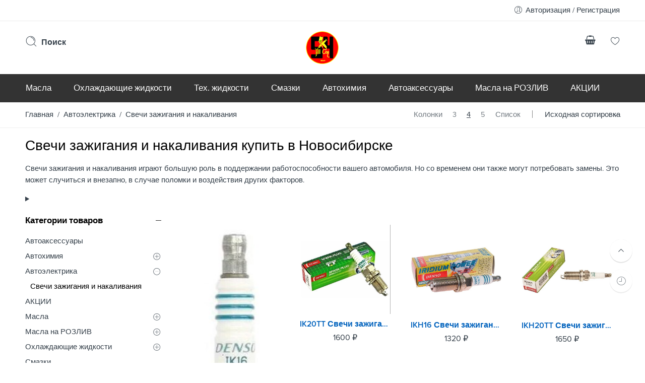

--- FILE ---
content_type: text/html; charset=UTF-8
request_url: https://allcar54.ru/catalog/avtoelektrika/svechi-zazhiganiya-i-nakalivaniya/
body_size: 24541
content:
<!DOCTYPE html>
<html lang="ru-RU">
<head>
<meta charset="UTF-8" />
<meta http-equiv="X-UA-Compatible" content="IE=Edge" />
<meta name="viewport" content="width=device-width, initial-scale=1" />
<link rel="profile" href="http://gmpg.org/xfn/11" />
<link rel="pingback" href="https://allcar54.ru/xmlrpc.php" />
<link rel="shortcut icon" href="http://allcar54.ru/wp-content/uploads/2022/08/favicon1.png" />
<script>var search_options={"live_search_template":"<div class=\"item-search\"><a href=\"{{url}}\" class=\"nasa-link-item-search\" title=\"{{title}}\">{{{image}}}<div class=\"nasa-item-title-search\"><p class=\"nasa-title-item\">{{title}}<\/p><div class=\"price\">{{{price}}}<\/div><\/div><\/a><\/div>","enable_live_search":1,"limit_results":5};</script><meta name='robots' content='index, follow, max-image-preview:large, max-snippet:-1, max-video-preview:-1' />
<!-- This site is optimized with the Yoast SEO plugin v26.5 - https://yoast.com/wordpress/plugins/seo/ -->
<title>Свечи зажигания и накаливания купить в Новосибирске</title>
<meta name="description" content="Обратившись к нам, автомобилисты смогут купить свечи зажигания и накаливания в Новосибирске. Звоните: ☎ +7 (383) 301‒86‒36" />
<link rel="canonical" href="https://allcar54.ru/catalog/avtoelektrika/svechi-zazhiganiya-i-nakalivaniya/" />
<link rel="next" href="https://allcar54.ru/catalog/avtoelektrika/svechi-zazhiganiya-i-nakalivaniya/page/2/" />
<meta property="og:locale" content="ru_RU" />
<meta property="og:type" content="article" />
<meta property="og:title" content="Свечи зажигания и накаливания купить в Новосибирске" />
<meta property="og:description" content="Обратившись к нам, автомобилисты смогут купить свечи зажигания и накаливания в Новосибирске. Звоните: ☎ +7 (383) 301‒86‒36" />
<meta property="og:url" content="https://allcar54.ru/catalog/avtoelektrika/svechi-zazhiganiya-i-nakalivaniya/" />
<meta property="og:site_name" content="Интернет-магазин масел ALLCAR54" />
<meta name="twitter:card" content="summary_large_image" />
<script type="application/ld+json" class="yoast-schema-graph">{"@context":"https://schema.org","@graph":[{"@type":"CollectionPage","@id":"https://allcar54.ru/catalog/avtoelektrika/svechi-zazhiganiya-i-nakalivaniya/","url":"https://allcar54.ru/catalog/avtoelektrika/svechi-zazhiganiya-i-nakalivaniya/","name":"Свечи зажигания и накаливания купить в Новосибирске","isPartOf":{"@id":"https://allcar54.ru/#website"},"primaryImageOfPage":{"@id":"https://allcar54.ru/catalog/avtoelektrika/svechi-zazhiganiya-i-nakalivaniya/#primaryimage"},"image":{"@id":"https://allcar54.ru/catalog/avtoelektrika/svechi-zazhiganiya-i-nakalivaniya/#primaryimage"},"thumbnailUrl":"https://allcar54.ru/wp-content/uploads/2022/09/5303.jpg","description":"Обратившись к нам, автомобилисты смогут купить свечи зажигания и накаливания в Новосибирске. Звоните: ☎ +7 (383) 301‒86‒36","breadcrumb":{"@id":"https://allcar54.ru/catalog/avtoelektrika/svechi-zazhiganiya-i-nakalivaniya/#breadcrumb"},"inLanguage":"ru-RU"},{"@type":"ImageObject","inLanguage":"ru-RU","@id":"https://allcar54.ru/catalog/avtoelektrika/svechi-zazhiganiya-i-nakalivaniya/#primaryimage","url":"https://allcar54.ru/wp-content/uploads/2022/09/5303.jpg","contentUrl":"https://allcar54.ru/wp-content/uploads/2022/09/5303.jpg","width":147,"height":512,"caption":"IK16 Свечи зажигания Denso"},{"@type":"BreadcrumbList","@id":"https://allcar54.ru/catalog/avtoelektrika/svechi-zazhiganiya-i-nakalivaniya/#breadcrumb","itemListElement":[{"@type":"ListItem","position":1,"name":"Главная страница","item":"https://allcar54.ru/"},{"@type":"ListItem","position":2,"name":"Автоэлектрика","item":"https://allcar54.ru/catalog/avtoelektrika/"},{"@type":"ListItem","position":3,"name":"Свечи зажигания и накаливания"}]},{"@type":"WebSite","@id":"https://allcar54.ru/#website","url":"https://allcar54.ru/","name":"Интернет-магазин масел ALLCAR54","description":"Интернет-магазин масел ALLCAR54","potentialAction":[{"@type":"SearchAction","target":{"@type":"EntryPoint","urlTemplate":"https://allcar54.ru/?s={search_term_string}"},"query-input":{"@type":"PropertyValueSpecification","valueRequired":true,"valueName":"search_term_string"}}],"inLanguage":"ru-RU"}]}</script>
<!-- / Yoast SEO plugin. -->
<link rel="alternate" type="application/rss+xml" title="Интернет-магазин масел ALLCAR54 &raquo; Лента" href="https://allcar54.ru/feed/" />
<link rel="alternate" type="application/rss+xml" title="Интернет-магазин масел ALLCAR54 &raquo; Лента комментариев" href="https://allcar54.ru/comments/feed/" />
<link rel="alternate" type="application/rss+xml" title="Интернет-магазин масел ALLCAR54 &raquo; Лента элемента Свечи зажигания и накаливания таксономии Категория" href="https://allcar54.ru/catalog/avtoelektrika/svechi-zazhiganiya-i-nakalivaniya/feed/" />
<style id='wp-img-auto-sizes-contain-inline-css' type='text/css'>
img:is([sizes=auto i],[sizes^="auto," i]){contain-intrinsic-size:3000px 1500px}
/*# sourceURL=wp-img-auto-sizes-contain-inline-css */
</style>
<style id='wp-block-library-inline-css' type='text/css'>
:root{--wp-block-synced-color:#7a00df;--wp-block-synced-color--rgb:122,0,223;--wp-bound-block-color:var(--wp-block-synced-color);--wp-editor-canvas-background:#ddd;--wp-admin-theme-color:#007cba;--wp-admin-theme-color--rgb:0,124,186;--wp-admin-theme-color-darker-10:#006ba1;--wp-admin-theme-color-darker-10--rgb:0,107,160.5;--wp-admin-theme-color-darker-20:#005a87;--wp-admin-theme-color-darker-20--rgb:0,90,135;--wp-admin-border-width-focus:2px}@media (min-resolution:192dpi){:root{--wp-admin-border-width-focus:1.5px}}.wp-element-button{cursor:pointer}:root .has-very-light-gray-background-color{background-color:#eee}:root .has-very-dark-gray-background-color{background-color:#313131}:root .has-very-light-gray-color{color:#eee}:root .has-very-dark-gray-color{color:#313131}:root .has-vivid-green-cyan-to-vivid-cyan-blue-gradient-background{background:linear-gradient(135deg,#00d084,#0693e3)}:root .has-purple-crush-gradient-background{background:linear-gradient(135deg,#34e2e4,#4721fb 50%,#ab1dfe)}:root .has-hazy-dawn-gradient-background{background:linear-gradient(135deg,#faaca8,#dad0ec)}:root .has-subdued-olive-gradient-background{background:linear-gradient(135deg,#fafae1,#67a671)}:root .has-atomic-cream-gradient-background{background:linear-gradient(135deg,#fdd79a,#004a59)}:root .has-nightshade-gradient-background{background:linear-gradient(135deg,#330968,#31cdcf)}:root .has-midnight-gradient-background{background:linear-gradient(135deg,#020381,#2874fc)}:root{--wp--preset--font-size--normal:16px;--wp--preset--font-size--huge:42px}.has-regular-font-size{font-size:1em}.has-larger-font-size{font-size:2.625em}.has-normal-font-size{font-size:var(--wp--preset--font-size--normal)}.has-huge-font-size{font-size:var(--wp--preset--font-size--huge)}.has-text-align-center{text-align:center}.has-text-align-left{text-align:left}.has-text-align-right{text-align:right}.has-fit-text{white-space:nowrap!important}#end-resizable-editor-section{display:none}.aligncenter{clear:both}.items-justified-left{justify-content:flex-start}.items-justified-center{justify-content:center}.items-justified-right{justify-content:flex-end}.items-justified-space-between{justify-content:space-between}.screen-reader-text{border:0;clip-path:inset(50%);height:1px;margin:-1px;overflow:hidden;padding:0;position:absolute;width:1px;word-wrap:normal!important}.screen-reader-text:focus{background-color:#ddd;clip-path:none;color:#444;display:block;font-size:1em;height:auto;left:5px;line-height:normal;padding:15px 23px 14px;text-decoration:none;top:5px;width:auto;z-index:100000}html :where(.has-border-color){border-style:solid}html :where([style*=border-top-color]){border-top-style:solid}html :where([style*=border-right-color]){border-right-style:solid}html :where([style*=border-bottom-color]){border-bottom-style:solid}html :where([style*=border-left-color]){border-left-style:solid}html :where([style*=border-width]){border-style:solid}html :where([style*=border-top-width]){border-top-style:solid}html :where([style*=border-right-width]){border-right-style:solid}html :where([style*=border-bottom-width]){border-bottom-style:solid}html :where([style*=border-left-width]){border-left-style:solid}html :where(img[class*=wp-image-]){height:auto;max-width:100%}:where(figure){margin:0 0 1em}html :where(.is-position-sticky){--wp-admin--admin-bar--position-offset:var(--wp-admin--admin-bar--height,0px)}@media screen and (max-width:600px){html :where(.is-position-sticky){--wp-admin--admin-bar--position-offset:0px}}
/*# sourceURL=wp-block-library-inline-css */
</style><!-- <link rel='stylesheet' id='wc-blocks-style-css' href='https://allcar54.ru/wp-content/plugins/woocommerce/assets/client/blocks/wc-blocks.css?ver=wc-10.3.6' type='text/css' media='all' /> -->
<link rel="stylesheet" type="text/css" href="//allcar54.ru/wp-content/cache/wpfc-minified/9736r0qe/fqcx9.css" media="all"/>
<style id='global-styles-inline-css' type='text/css'>
:root{--wp--preset--aspect-ratio--square: 1;--wp--preset--aspect-ratio--4-3: 4/3;--wp--preset--aspect-ratio--3-4: 3/4;--wp--preset--aspect-ratio--3-2: 3/2;--wp--preset--aspect-ratio--2-3: 2/3;--wp--preset--aspect-ratio--16-9: 16/9;--wp--preset--aspect-ratio--9-16: 9/16;--wp--preset--color--black: #000000;--wp--preset--color--cyan-bluish-gray: #abb8c3;--wp--preset--color--white: #ffffff;--wp--preset--color--pale-pink: #f78da7;--wp--preset--color--vivid-red: #cf2e2e;--wp--preset--color--luminous-vivid-orange: #ff6900;--wp--preset--color--luminous-vivid-amber: #fcb900;--wp--preset--color--light-green-cyan: #7bdcb5;--wp--preset--color--vivid-green-cyan: #00d084;--wp--preset--color--pale-cyan-blue: #8ed1fc;--wp--preset--color--vivid-cyan-blue: #0693e3;--wp--preset--color--vivid-purple: #9b51e0;--wp--preset--gradient--vivid-cyan-blue-to-vivid-purple: linear-gradient(135deg,rgb(6,147,227) 0%,rgb(155,81,224) 100%);--wp--preset--gradient--light-green-cyan-to-vivid-green-cyan: linear-gradient(135deg,rgb(122,220,180) 0%,rgb(0,208,130) 100%);--wp--preset--gradient--luminous-vivid-amber-to-luminous-vivid-orange: linear-gradient(135deg,rgb(252,185,0) 0%,rgb(255,105,0) 100%);--wp--preset--gradient--luminous-vivid-orange-to-vivid-red: linear-gradient(135deg,rgb(255,105,0) 0%,rgb(207,46,46) 100%);--wp--preset--gradient--very-light-gray-to-cyan-bluish-gray: linear-gradient(135deg,rgb(238,238,238) 0%,rgb(169,184,195) 100%);--wp--preset--gradient--cool-to-warm-spectrum: linear-gradient(135deg,rgb(74,234,220) 0%,rgb(151,120,209) 20%,rgb(207,42,186) 40%,rgb(238,44,130) 60%,rgb(251,105,98) 80%,rgb(254,248,76) 100%);--wp--preset--gradient--blush-light-purple: linear-gradient(135deg,rgb(255,206,236) 0%,rgb(152,150,240) 100%);--wp--preset--gradient--blush-bordeaux: linear-gradient(135deg,rgb(254,205,165) 0%,rgb(254,45,45) 50%,rgb(107,0,62) 100%);--wp--preset--gradient--luminous-dusk: linear-gradient(135deg,rgb(255,203,112) 0%,rgb(199,81,192) 50%,rgb(65,88,208) 100%);--wp--preset--gradient--pale-ocean: linear-gradient(135deg,rgb(255,245,203) 0%,rgb(182,227,212) 50%,rgb(51,167,181) 100%);--wp--preset--gradient--electric-grass: linear-gradient(135deg,rgb(202,248,128) 0%,rgb(113,206,126) 100%);--wp--preset--gradient--midnight: linear-gradient(135deg,rgb(2,3,129) 0%,rgb(40,116,252) 100%);--wp--preset--font-size--small: 13px;--wp--preset--font-size--medium: 20px;--wp--preset--font-size--large: 36px;--wp--preset--font-size--x-large: 42px;--wp--preset--spacing--20: 0.44rem;--wp--preset--spacing--30: 0.67rem;--wp--preset--spacing--40: 1rem;--wp--preset--spacing--50: 1.5rem;--wp--preset--spacing--60: 2.25rem;--wp--preset--spacing--70: 3.38rem;--wp--preset--spacing--80: 5.06rem;--wp--preset--shadow--natural: 6px 6px 9px rgba(0, 0, 0, 0.2);--wp--preset--shadow--deep: 12px 12px 50px rgba(0, 0, 0, 0.4);--wp--preset--shadow--sharp: 6px 6px 0px rgba(0, 0, 0, 0.2);--wp--preset--shadow--outlined: 6px 6px 0px -3px rgb(255, 255, 255), 6px 6px rgb(0, 0, 0);--wp--preset--shadow--crisp: 6px 6px 0px rgb(0, 0, 0);}:where(.is-layout-flex){gap: 0.5em;}:where(.is-layout-grid){gap: 0.5em;}body .is-layout-flex{display: flex;}.is-layout-flex{flex-wrap: wrap;align-items: center;}.is-layout-flex > :is(*, div){margin: 0;}body .is-layout-grid{display: grid;}.is-layout-grid > :is(*, div){margin: 0;}:where(.wp-block-columns.is-layout-flex){gap: 2em;}:where(.wp-block-columns.is-layout-grid){gap: 2em;}:where(.wp-block-post-template.is-layout-flex){gap: 1.25em;}:where(.wp-block-post-template.is-layout-grid){gap: 1.25em;}.has-black-color{color: var(--wp--preset--color--black) !important;}.has-cyan-bluish-gray-color{color: var(--wp--preset--color--cyan-bluish-gray) !important;}.has-white-color{color: var(--wp--preset--color--white) !important;}.has-pale-pink-color{color: var(--wp--preset--color--pale-pink) !important;}.has-vivid-red-color{color: var(--wp--preset--color--vivid-red) !important;}.has-luminous-vivid-orange-color{color: var(--wp--preset--color--luminous-vivid-orange) !important;}.has-luminous-vivid-amber-color{color: var(--wp--preset--color--luminous-vivid-amber) !important;}.has-light-green-cyan-color{color: var(--wp--preset--color--light-green-cyan) !important;}.has-vivid-green-cyan-color{color: var(--wp--preset--color--vivid-green-cyan) !important;}.has-pale-cyan-blue-color{color: var(--wp--preset--color--pale-cyan-blue) !important;}.has-vivid-cyan-blue-color{color: var(--wp--preset--color--vivid-cyan-blue) !important;}.has-vivid-purple-color{color: var(--wp--preset--color--vivid-purple) !important;}.has-black-background-color{background-color: var(--wp--preset--color--black) !important;}.has-cyan-bluish-gray-background-color{background-color: var(--wp--preset--color--cyan-bluish-gray) !important;}.has-white-background-color{background-color: var(--wp--preset--color--white) !important;}.has-pale-pink-background-color{background-color: var(--wp--preset--color--pale-pink) !important;}.has-vivid-red-background-color{background-color: var(--wp--preset--color--vivid-red) !important;}.has-luminous-vivid-orange-background-color{background-color: var(--wp--preset--color--luminous-vivid-orange) !important;}.has-luminous-vivid-amber-background-color{background-color: var(--wp--preset--color--luminous-vivid-amber) !important;}.has-light-green-cyan-background-color{background-color: var(--wp--preset--color--light-green-cyan) !important;}.has-vivid-green-cyan-background-color{background-color: var(--wp--preset--color--vivid-green-cyan) !important;}.has-pale-cyan-blue-background-color{background-color: var(--wp--preset--color--pale-cyan-blue) !important;}.has-vivid-cyan-blue-background-color{background-color: var(--wp--preset--color--vivid-cyan-blue) !important;}.has-vivid-purple-background-color{background-color: var(--wp--preset--color--vivid-purple) !important;}.has-black-border-color{border-color: var(--wp--preset--color--black) !important;}.has-cyan-bluish-gray-border-color{border-color: var(--wp--preset--color--cyan-bluish-gray) !important;}.has-white-border-color{border-color: var(--wp--preset--color--white) !important;}.has-pale-pink-border-color{border-color: var(--wp--preset--color--pale-pink) !important;}.has-vivid-red-border-color{border-color: var(--wp--preset--color--vivid-red) !important;}.has-luminous-vivid-orange-border-color{border-color: var(--wp--preset--color--luminous-vivid-orange) !important;}.has-luminous-vivid-amber-border-color{border-color: var(--wp--preset--color--luminous-vivid-amber) !important;}.has-light-green-cyan-border-color{border-color: var(--wp--preset--color--light-green-cyan) !important;}.has-vivid-green-cyan-border-color{border-color: var(--wp--preset--color--vivid-green-cyan) !important;}.has-pale-cyan-blue-border-color{border-color: var(--wp--preset--color--pale-cyan-blue) !important;}.has-vivid-cyan-blue-border-color{border-color: var(--wp--preset--color--vivid-cyan-blue) !important;}.has-vivid-purple-border-color{border-color: var(--wp--preset--color--vivid-purple) !important;}.has-vivid-cyan-blue-to-vivid-purple-gradient-background{background: var(--wp--preset--gradient--vivid-cyan-blue-to-vivid-purple) !important;}.has-light-green-cyan-to-vivid-green-cyan-gradient-background{background: var(--wp--preset--gradient--light-green-cyan-to-vivid-green-cyan) !important;}.has-luminous-vivid-amber-to-luminous-vivid-orange-gradient-background{background: var(--wp--preset--gradient--luminous-vivid-amber-to-luminous-vivid-orange) !important;}.has-luminous-vivid-orange-to-vivid-red-gradient-background{background: var(--wp--preset--gradient--luminous-vivid-orange-to-vivid-red) !important;}.has-very-light-gray-to-cyan-bluish-gray-gradient-background{background: var(--wp--preset--gradient--very-light-gray-to-cyan-bluish-gray) !important;}.has-cool-to-warm-spectrum-gradient-background{background: var(--wp--preset--gradient--cool-to-warm-spectrum) !important;}.has-blush-light-purple-gradient-background{background: var(--wp--preset--gradient--blush-light-purple) !important;}.has-blush-bordeaux-gradient-background{background: var(--wp--preset--gradient--blush-bordeaux) !important;}.has-luminous-dusk-gradient-background{background: var(--wp--preset--gradient--luminous-dusk) !important;}.has-pale-ocean-gradient-background{background: var(--wp--preset--gradient--pale-ocean) !important;}.has-electric-grass-gradient-background{background: var(--wp--preset--gradient--electric-grass) !important;}.has-midnight-gradient-background{background: var(--wp--preset--gradient--midnight) !important;}.has-small-font-size{font-size: var(--wp--preset--font-size--small) !important;}.has-medium-font-size{font-size: var(--wp--preset--font-size--medium) !important;}.has-large-font-size{font-size: var(--wp--preset--font-size--large) !important;}.has-x-large-font-size{font-size: var(--wp--preset--font-size--x-large) !important;}
/*# sourceURL=global-styles-inline-css */
</style>
<style id='classic-theme-styles-inline-css' type='text/css'>
/*! This file is auto-generated */
.wp-block-button__link{color:#fff;background-color:#32373c;border-radius:9999px;box-shadow:none;text-decoration:none;padding:calc(.667em + 2px) calc(1.333em + 2px);font-size:1.125em}.wp-block-file__button{background:#32373c;color:#fff;text-decoration:none}
/*# sourceURL=/wp-includes/css/classic-themes.min.css */
</style>
<style id='woocommerce-inline-inline-css' type='text/css'>
.woocommerce form .form-row .required { visibility: visible; }
/*# sourceURL=woocommerce-inline-inline-css */
</style>
<!-- <link rel='stylesheet' id='yml-for-yandex-market-css' href='https://allcar54.ru/wp-content/plugins/yml-for-yandex-market/public/css/y4ym-public.css?ver=5.0.24' type='text/css' media='all' /> -->
<!-- <link rel='stylesheet' id='brands-styles-css' href='https://allcar54.ru/wp-content/plugins/woocommerce/assets/css/brands.css?ver=10.3.6' type='text/css' media='all' /> -->
<!-- <link rel='stylesheet' id='flozen-font-awesome-style-css' href='https://allcar54.ru/wp-content/themes/allcar54/assets/font-awesome-4.7.0/css/font-awesome.min.css?ver=6.9' type='text/css' media='all' /> -->
<!-- <link rel='stylesheet' id='nasa-customfonts-css' href='https://allcar54.ru/wp-content/themes/allcar54/assets/font-nasa-custom/NS-Custom-Font.css?ver=6.9' type='text/css' media='all' /> -->
<!-- <link rel='stylesheet' id='select2-css' href='https://allcar54.ru/wp-content/plugins/woocommerce/assets/css/select2.css?ver=10.3.6' type='text/css' media='all' /> -->
<!-- <link rel='stylesheet' id='flozen-style-css' href='https://allcar54.ru/wp-content/themes/allcar54/style.css?ver=6.9' type='text/css' media='all' /> -->
<!-- <link rel='stylesheet' id='flozen-style-dynamic-css' href='//allcar54.ru/wp-content/uploads/nasa-dynamic/dynamic.css?ver=1661830676' type='text/css' media='all' /> -->
<link rel="stylesheet" type="text/css" href="//allcar54.ru/wp-content/cache/wpfc-minified/2ojxyqkw/fqcx9.css" media="all"/>
<script src='//allcar54.ru/wp-content/cache/wpfc-minified/glad259/26xrl.js' type="text/javascript"></script>
<!-- <script type="text/javascript" src="https://allcar54.ru/wp-includes/js/jquery/jquery.min.js?ver=3.7.1" id="jquery-core-js"></script> -->
<!-- <script type="text/javascript" src="https://allcar54.ru/wp-includes/js/jquery/jquery-migrate.min.js?ver=3.4.1" id="jquery-migrate-js"></script> -->
<!-- <script type="text/javascript" src="https://allcar54.ru/wp-content/plugins/woocommerce/assets/js/jquery-blockui/jquery.blockUI.min.js?ver=2.7.0-wc.10.3.6" id="wc-jquery-blockui-js" data-wp-strategy="defer"></script> -->
<script type="text/javascript" id="wc-add-to-cart-js-extra">
/* <![CDATA[ */
var wc_add_to_cart_params = {"ajax_url":"/wp-admin/admin-ajax.php","wc_ajax_url":"/?wc-ajax=%%endpoint%%","i18n_view_cart":"\u041f\u0440\u043e\u0441\u043c\u043e\u0442\u0440 \u043a\u043e\u0440\u0437\u0438\u043d\u044b","cart_url":"https://allcar54.ru/shopping-cart/","is_cart":"","cart_redirect_after_add":"no"};
//# sourceURL=wc-add-to-cart-js-extra
/* ]]> */
</script>
<script src='//allcar54.ru/wp-content/cache/wpfc-minified/17nwne6/26xrl.js' type="text/javascript"></script>
<!-- <script type="text/javascript" src="https://allcar54.ru/wp-content/plugins/woocommerce/assets/js/frontend/add-to-cart.min.js?ver=10.3.6" id="wc-add-to-cart-js" data-wp-strategy="defer"></script> -->
<!-- <script type="text/javascript" src="https://allcar54.ru/wp-content/plugins/woocommerce/assets/js/js-cookie/js.cookie.min.js?ver=2.1.4-wc.10.3.6" id="wc-js-cookie-js" defer="defer" data-wp-strategy="defer"></script> -->
<script type="text/javascript" id="woocommerce-js-extra">
/* <![CDATA[ */
var woocommerce_params = {"ajax_url":"/wp-admin/admin-ajax.php","wc_ajax_url":"/?wc-ajax=%%endpoint%%","i18n_password_show":"\u041f\u043e\u043a\u0430\u0437\u0430\u0442\u044c \u043f\u0430\u0440\u043e\u043b\u044c","i18n_password_hide":"\u0421\u043a\u0440\u044b\u0442\u044c \u043f\u0430\u0440\u043e\u043b\u044c"};
//# sourceURL=woocommerce-js-extra
/* ]]> */
</script>
<script src='//allcar54.ru/wp-content/cache/wpfc-minified/8awkczas/fqcx9.js' type="text/javascript"></script>
<!-- <script type="text/javascript" src="https://allcar54.ru/wp-content/plugins/woocommerce/assets/js/frontend/woocommerce.min.js?ver=10.3.6" id="woocommerce-js" defer="defer" data-wp-strategy="defer"></script> -->
<!-- <script type="text/javascript" src="https://allcar54.ru/wp-content/plugins/yml-for-yandex-market/public/js/y4ym-public.js?ver=5.0.24" id="yml-for-yandex-market-js"></script> -->
<!-- <script type="text/javascript" src="https://allcar54.ru/wp-content/plugins/js_composer/assets/js/vendors/woocommerce-add-to-cart.js?ver=6.9.0" id="vc_woocommerce-add-to-cart-js-js"></script> -->
<!-- <script type="text/javascript" src="https://allcar54.ru/wp-content/plugins/woocommerce/assets/js/select2/select2.full.min.js?ver=4.0.3-wc.10.3.6" id="wc-select2-js" defer="defer" data-wp-strategy="defer"></script> -->
<!-- <script type="text/javascript" src="https://allcar54.ru/wp-content/plugins/woocommerce/assets/js/jquery-cookie/jquery.cookie.min.js?ver=1.4.1-wc.10.3.6" id="wc-jquery-cookie-js" defer="defer" data-wp-strategy="defer"></script> -->
<link rel="https://api.w.org/" href="https://allcar54.ru/wp-json/" /><link rel="alternate" title="JSON" type="application/json" href="https://allcar54.ru/wp-json/wp/v2/product_cat/202" /><link rel="EditURI" type="application/rsd+xml" title="RSD" href="https://allcar54.ru/xmlrpc.php?rsd" />
<meta name="generator" content="WordPress 6.9" />
<meta name="generator" content="WooCommerce 10.3.6" />
<meta property="og:title" content="IK16 Свечи зажигания Denso" />
<meta property="og:image" content="https://allcar54.ru/wp-content/uploads/2022/09/5303.jpg" />
<meta property="og:url" content="https://allcar54.ru/product/ik16-svechi-zazhiganiya-denso/" />
<noscript><style>.woocommerce-product-gallery{ opacity: 1 !important; }</style></noscript>
<style type="text/css">.recentcomments a{display:inline !important;padding:0 !important;margin:0 !important;}</style><meta name="generator" content="Powered by WPBakery Page Builder - drag and drop page builder for WordPress."/>
<meta name="generator" content="Powered by Slider Revolution 6.5.24 - responsive, Mobile-Friendly Slider Plugin for WordPress with comfortable drag and drop interface." />
<link rel="icon" href="https://allcar54.ru/wp-content/uploads/2022/08/cropped-logo-4-32x32.png" sizes="32x32" />
<link rel="icon" href="https://allcar54.ru/wp-content/uploads/2022/08/cropped-logo-4-192x192.png" sizes="192x192" />
<link rel="apple-touch-icon" href="https://allcar54.ru/wp-content/uploads/2022/08/cropped-logo-4-180x180.png" />
<meta name="msapplication-TileImage" content="https://allcar54.ru/wp-content/uploads/2022/08/cropped-logo-4-270x270.png" />
<script>function setREVStartSize(e){
//window.requestAnimationFrame(function() {
window.RSIW = window.RSIW===undefined ? window.innerWidth : window.RSIW;
window.RSIH = window.RSIH===undefined ? window.innerHeight : window.RSIH;
try {
var pw = document.getElementById(e.c).parentNode.offsetWidth,
newh;
pw = pw===0 || isNaN(pw) || (e.l=="fullwidth" || e.layout=="fullwidth") ? window.RSIW : pw;
e.tabw = e.tabw===undefined ? 0 : parseInt(e.tabw);
e.thumbw = e.thumbw===undefined ? 0 : parseInt(e.thumbw);
e.tabh = e.tabh===undefined ? 0 : parseInt(e.tabh);
e.thumbh = e.thumbh===undefined ? 0 : parseInt(e.thumbh);
e.tabhide = e.tabhide===undefined ? 0 : parseInt(e.tabhide);
e.thumbhide = e.thumbhide===undefined ? 0 : parseInt(e.thumbhide);
e.mh = e.mh===undefined || e.mh=="" || e.mh==="auto" ? 0 : parseInt(e.mh,0);
if(e.layout==="fullscreen" || e.l==="fullscreen")
newh = Math.max(e.mh,window.RSIH);
else{
e.gw = Array.isArray(e.gw) ? e.gw : [e.gw];
for (var i in e.rl) if (e.gw[i]===undefined || e.gw[i]===0) e.gw[i] = e.gw[i-1];
e.gh = e.el===undefined || e.el==="" || (Array.isArray(e.el) && e.el.length==0)? e.gh : e.el;
e.gh = Array.isArray(e.gh) ? e.gh : [e.gh];
for (var i in e.rl) if (e.gh[i]===undefined || e.gh[i]===0) e.gh[i] = e.gh[i-1];
var nl = new Array(e.rl.length),
ix = 0,
sl;
e.tabw = e.tabhide>=pw ? 0 : e.tabw;
e.thumbw = e.thumbhide>=pw ? 0 : e.thumbw;
e.tabh = e.tabhide>=pw ? 0 : e.tabh;
e.thumbh = e.thumbhide>=pw ? 0 : e.thumbh;
for (var i in e.rl) nl[i] = e.rl[i]<window.RSIW ? 0 : e.rl[i];
sl = nl[0];
for (var i in nl) if (sl>nl[i] && nl[i]>0) { sl = nl[i]; ix=i;}
var m = pw>(e.gw[ix]+e.tabw+e.thumbw) ? 1 : (pw-(e.tabw+e.thumbw)) / (e.gw[ix]);
newh =  (e.gh[ix] * m) + (e.tabh + e.thumbh);
}
var el = document.getElementById(e.c);
if (el!==null && el) el.style.height = newh+"px";
el = document.getElementById(e.c+"_wrapper");
if (el!==null && el) {
el.style.height = newh+"px";
el.style.display = "block";
}
} catch(e){
console.log("Failure at Presize of Slider:" + e)
}
//});
};</script>
<noscript><style> .wpb_animate_when_almost_visible { opacity: 1; }</style></noscript>  
<!-- <link rel='stylesheet' id='js_composer_front-css' href='https://allcar54.ru/wp-content/plugins/js_composer/assets/css/js_composer.min.css?ver=6.9.0' type='text/css' media='all' /> -->
<!-- <link rel='stylesheet' id='rs-plugin-settings-css' href='https://allcar54.ru/wp-content/plugins/revslider/public/assets/css/rs6.css?ver=6.5.24' type='text/css' media='all' /> -->
<link rel="stylesheet" type="text/css" href="//allcar54.ru/wp-content/cache/wpfc-minified/1cc8whwh/26xrl.css" media="all"/>
<style id='rs-plugin-settings-inline-css' type='text/css'>
#rs-demo-id {}
/*# sourceURL=rs-plugin-settings-inline-css */
</style>
</head>
<body class="archive tax-product_cat term-svechi-zazhiganiya-i-nakalivaniya term-202 wp-theme-allcar54 theme-allcar54 nasa-woo-actived woocommerce woocommerce-page woocommerce-no-js antialiased wpb-js-composer js-comp-ver-6.9.0 vc_responsive">
<div id="nasa-before-load"><div class="nasa-relative nasa-center"><div class="nasa-loader"></div></div></div><div id="wrapper" class="fixNav-enabled">
<div id="header-content" class="site-header">
<div class="header-wrapper header-type-2">
<div class="nasa-topbar-wrap hide-for-mobile">
<div id="top-bar" class="top-bar">
<!-- Desktop | Responsive Top-bar -->
<div class="row">
<div class="large-12 columns">
<div class="left-text left rtl-right">
<div class="inner-block">
</div>
</div>
<div class="right-text nasa-hide-for-mobile right rtl-left">
<div class="topbar-menu-container">
<ul class="nasa-menus-account"><li class="menu-item"><a class="nasa-login-register-ajax" data-enable="1" href="https://allcar54.ru/my-account-2/" title="Авторизация / Регистрация"><i class="pe7-icon pe-7s-user"></i><span class="nasa-login-title">Авторизация / Регистрация</span></a></li></ul>                        </div>
</div>
</div>
</div>
</div>
<div class="nasa-hide-for-mobile">
<a class="nasa-icon-toggle" href="javascript:void(0);">
<i class="nasa-topbar-up pe-7s-angle-up"></i>
<i class="nasa-topbar-down pe-7s-angle-down"></i>
</a>
</div>
</div>
<div class="sticky-wrapper">
<header id="masthead" class="site-header">
<div class="row">
<div class="large-12 columns header-container">
<!-- Mobile Menu -->
<div class="mobile-menu">
<div class="row">
<div class="large-12 columns">
<table>
<tr>
<td class="nasa-td-20">
<div class="mini-icon-mobile">
<a href="javascript:void(0);" class="nasa-mobile-menu_toggle mobile_toggle"><span class="nasa-mobile-menu-icon pe-7s-menu"></span></a>
<a class="icon pe-7s-search mobile-search" href="javascript:void(0);"></a>
</div>
</td>
<td>
<div class="logo-wrapper">
<a class="nasa-logo-retina" href="https://allcar54.ru/" title="Интернет-магазин масел ALLCAR54 - Интернет-магазин масел ALLCAR54" rel="Главная"><img src="http://allcar54.ru/wp-content/uploads/2022/08/logo-4.png" class="header_logo" alt="Интернет-магазин масел ALLCAR54" data-src-retina="http://allcar54.ru/wp-content/uploads/2022/08/logo-4.png" /></a>                            </div>
</td>
<td class="nasa-td-mobile-icons">
<div class="nasa-mobile-icons-wrap"><div class="nasa-header-icons-wrap"><ul class="header-icons"><li class="first nasa-icon-mini-cart"><div class="mini-cart cart-inner mini-cart-type-full inline-block"><a href="javascript:void(0);" class="cart-link" title="Корзина"><i class="nasa-icon cart-icon fa fa-shopping-basket"></i><span class="products-number nasa-product-empty hidden-tag"><span class="nasa-sl">0</span><span class="hidden-tag nasa-sl-label last">Items</span></span></a></div></li><li class="nasa-icon-wishlist"><a class="wishlist-link nasa-wishlist-link" href="javascript:void(0);" title="Избранное"><i class="nasa-icon icon-v2-nasa-wishlist"></i><span class="nasa-wishlist-count wishlist-number nasa-product-empty"><span class="nasa-text hidden-tag">Избранное</span><span class="nasa-sl">0</span></span></a></li></ul></div></div>                        </td>
</tr>
</table>
</div>
</div>
</div>
</div>
</div>
<div class="row nasa-hide-for-mobile">
<div class="large-12 columns nasa-wrap-event-search">
<div class="row nasa-elements-wrap">
<!-- Group icon header -->
<div class="large-4 columns nasa-min-height">
<!-- Search form in header -->
<a class="search-icon desk-search" href="javascript:void(0);" data-open="0" title="Поиск">
<i class="nasa-icon icon-nasa-if-search"></i>&nbsp;
<span class="nasa-label-search">Поиск</span>
</a>
</div>
<!-- Logo -->
<div class="large-4 columns text-center">
<div class="logo-wrapper nasa-fullwidth">
<h1 class="logo nasa-logo-img"><a class="nasa-logo-retina" href="https://allcar54.ru/" title="Интернет-магазин масел ALLCAR54 - Интернет-магазин масел ALLCAR54" rel="Главная"><img src="http://allcar54.ru/wp-content/uploads/2022/08/logo-4.png" class="header_logo" alt="Интернет-магазин масел ALLCAR54" data-src-retina="http://allcar54.ru/wp-content/uploads/2022/08/logo-4.png" /></a></h1>                            </div>
</div>
<!-- Group icon header -->
<div class="large-4 columns">
<div class="nasa-header-icons-wrap"><ul class="header-icons"><li class="first nasa-icon-mini-cart"><div class="mini-cart cart-inner mini-cart-type-full inline-block"><a href="javascript:void(0);" class="cart-link" title="Корзина"><i class="nasa-icon cart-icon fa fa-shopping-basket"></i><span class="products-number nasa-product-empty hidden-tag"><span class="nasa-sl">0</span><span class="hidden-tag nasa-sl-label last">Items</span></span></a></div></li><li class="nasa-icon-wishlist"><a class="wishlist-link nasa-wishlist-link" href="javascript:void(0);" title="Избранное"><i class="nasa-icon icon-v2-nasa-wishlist"></i><span class="nasa-wishlist-count wishlist-number nasa-product-empty"><span class="nasa-text hidden-tag">Избранное</span><span class="nasa-sl">0</span></span></a></li></ul></div>                        </div>
</div>
<!-- Search form in header -->
<div class="nasa-header-search-wrap">
<div class="nasa-search-space nasa_search_icon"><div class="nasa-show-search-form nasa-over-hide">
<div class="search-wrapper nasa-ajaxsearchform-container 1830801006_container">
<div class="nasa-search-form-warp">
<form method="get" class="nasa-ajaxsearchform nasa-search-desktop nasa-form-search-product" action="https://allcar54.ru/">
<div class="search-control-group control-group">
<label class="sr-only screen-reader-text" for="nasa-input-1830801006">
What are you looking for?                </label>
<input id="nasa-input-1830801006" type="text" class="search-field search-input live-search-input" value="" name="s" placeholder="Поиск по каталогу ..." />
<span class="nasa-icon-submit-page">
<input type="submit" name="page" value="search" />
</span>
<input type="hidden" name="post_type" value="product" />
</div>
</form>
</div>
<a href="javascript:void(0);" title="Закрыть поиск" class="nasa-close-search"><i class="pe-7s-close"></i></a>
</div>
</div></div>                    </div>
</div>
</div>
<!-- Main menu -->
<div class="nasa-elements-wrap nasa-elements-wrap-main-menu nasa-hide-for-mobile nasa-bg-dark text-center">
<div class="row">
<div class="large-12 columns">
<div class="wide-nav nasa-wrap-width-main-menu nasa-bg-wrap nasa-nav-style-1">
<div class="nasa-menus-wrapper-reponsive" data-padding_y="20" data-padding_x="15">
<div class="nav-wrapper inline-block main-menu-warpper"><ul id="site-navigation" class="header-nav"><li class="menu-item menu-item-type-custom menu-item-object-custom default-menu root-item nasa_even"><a title="Масла" href="/catalog/masla"><i class="pe-7s-angle-down nasa-open-child"></i><span class="nasa-text-menu">Масла</span></a></li>
<li class="menu-item menu-item-type-custom menu-item-object-custom default-menu root-item nasa_odd"><a title="Охлаждающие жидкости" href="/catalog/ohlazhdayushhie-zhidkosti"><i class="pe-7s-angle-down nasa-open-child"></i><span class="nasa-text-menu">Охлаждающие жидкости</span></a></li>
<li class="menu-item menu-item-type-custom menu-item-object-custom default-menu root-item nasa_even"><a title="Тех. жидкости" href="/catalog/spets-zhidkosti"><i class="pe-7s-angle-down nasa-open-child"></i><span class="nasa-text-menu">Тех. жидкости</span></a></li>
<li class="menu-item menu-item-type-custom menu-item-object-custom default-menu root-item nasa_odd"><a title="Смазки" href="/catalog/smazki"><i class="pe-7s-angle-down nasa-open-child"></i><span class="nasa-text-menu">Смазки</span></a></li>
<li class="menu-item menu-item-type-custom menu-item-object-custom default-menu root-item nasa_even"><a title="Автохимия" href="/catalog/avtohimiya"><i class="pe-7s-angle-down nasa-open-child"></i><span class="nasa-text-menu">Автохимия</span></a></li>
<li class="menu-item menu-item-type-custom menu-item-object-custom default-menu root-item nasa_odd"><a title="Автоаксессуары" href="/catalog/avtoaksessuary"><i class="pe-7s-angle-down nasa-open-child"></i><span class="nasa-text-menu">Автоаксессуары</span></a></li>
<li class="menu-item menu-item-type-custom menu-item-object-custom default-menu root-item nasa_even"><a title="Масла на РОЗЛИВ" href="/catalog/masla-na-rozliv"><i class="pe-7s-angle-down nasa-open-child"></i><span class="nasa-text-menu">Масла на РОЗЛИВ</span></a></li>
<li class="menu-item menu-item-type-custom menu-item-object-custom default-menu root-item nasa_odd"><a title="АКЦИИ" href="/catalog/rasprodazha"><i class="pe-7s-angle-down nasa-open-child"></i><span class="nasa-text-menu">АКЦИИ</span></a></li>
</ul></div><!-- nav-wrapper -->                                    </div>
</div>
</div>
</div>
</div>
</header>
</div>
</div>
<div id="nasa-breadcrumb-site" class="bread nasa-breadcrumb nasa-not-custom">
<div class="row">
<div class="large-12 columns nasa-display-table">
<div class="breadcrumb-row text-center">
<h3 class="breadcrumb"><a href="https://allcar54.ru/" title="Главная">Главная</a>&nbsp;&nbsp;/&nbsp;&nbsp;<a href="https://allcar54.ru/catalog/avtoelektrika/" title="Автоэлектрика">Автоэлектрика</a>&nbsp;&nbsp;/&nbsp;&nbsp;Свечи зажигания и накаливания</h3>                </div>
</div>
</div>
</div>
</div>
<div id="main-content" class="site-main light">
<div class="row fullwidth category-page nasa-category-page-wrap nasa-with-sidebar-classic nasa-invisible">
<!-- Change view && Order by -->
<div class="order-change-view-wrap order-change-view-wrap-classic">
<div class="nasa-change-view-layout-side-sidebar">
<div class="filter-tabs">
<span class="change-view-label">
Колонки            </span>
<a href="javascript:void(0);" class="nasa-change-layout productGrid grid-3" data-columns="3">
3            </a>
<a href="javascript:void(0);" class="nasa-change-layout productGrid grid-4 active" data-columns="4">
4            </a>
<a href="javascript:void(0);" class="nasa-change-layout productGrid grid-5" data-columns="5">
5            </a>
<a href="javascript:void(0);" class="nasa-change-layout productList list" data-columns="1">
Список            </a>
</div>
</div>
<div class="nasa-sort-bar-layout-side-sidebar">
<ul class="sort-bar">
<li class="li-toggle-sidebar">
<a class="toggle-sidebar" href="javascript:void(0);">
<i class="pe-7s-filter"></i>
</a>
</li>
<li class="nasa-filter-order filter-order">
<form class="woocommerce-ordering custom" method="get">
<div class="select-wrapper">
<select name="orderby" class="orderby" aria-label="Заказ в магазине" data-default="menu_order">
<option value="menu_order"  selected='selected'>Исходная сортировка</option>
<option value="popularity" >По популярности</option>
<option value="date" >По новизне</option>
<option value="price" >По возрастанию цены</option>
<option value="price-desc" >По убыванию цены</option>
</select>
<input type="hidden" name="paged" value="1" />
</div>
</form>
</li>
</ul>
</div>
</div>
<div class="woocommerce-notices-wrapper"></div>    
<div class="large-12 columns nasa_shop_description"><div class="term-description"><h1>Свечи зажигания и накаливания купить в Новосибирске</h1>
<p>Свечи зажигания и накаливания играют большую роль в поддержании работоспособности вашего автомобиля. Но со временем они также могут потребовать замены. Это может случиться и внезапно, в случае поломки и воздействия других факторов.</p>
<details>
<p>&nbsp;</p>
<p>Важно провести своевременную замену для того, чтобы не допустить проблем с зажиганием и ряда других рисков. Пробрести качественные товары на смену отработанным элементам вы сможете у нас.</p>
<p>Обратившись к нам, автомобилисты смогут купить свечи зажигания и накаливания в Новосибирске. Мы предлагаем обширный список продукции.</p>
<h2>Преимущества нашей компании</h2>
<p>Многие автомобилисты уже успели убедиться в удобстве работы с нами, стали постоянными клиентами компании. Есть сразу несколько причин обратиться именно к нам:</p>
<ul>
<li>Большой выбор. Ассортимент товаров обширен и регулярно пополняется новыми позициями.</li>
<li>Качество. Мы работаем с проверенными брендами и гарантируем клиентам поставку оригинальных свечей.</li>
<li>Доступность. Специально для вас – выгодные цены на товары и регулярное обновление списка специальных предложений.</li>
</ul>
<p>Чтобы купить свечи зажигания и накаливания в Новосибирске, достаточно просто оставить заявку на сайте или позвонить нам по указанным телефонам.</details>
</div></div>    
<div class="large-12 columns">
<div class="row filters-container nasa-filter-wrap top-bar-classic nasa-empty-content">
</div>
</div>
<div class="nasa-archive-product-content">
<div class="nasa-products-page-wrap large-9 columns right has-sidebar">
<div class="nasa-progress-bar-load-shop"><div class="nasa-progress-per"></div></div>
<div class="nasa-archive-product-warp">
<div class="row">
<div class="large-12 columns nasa-content-page-products">
<ul class="products grid large-block-grid-4 small-block-grid-1 medium-block-grid-2" data-columns_small="1" data-columns_medium="2"><li class="product-warp-item"><hr class="nasa-hr-list-style hidden-tag" />
<div class="product type-product post-3204 status-publish first instock product_cat-svechi-zazhiganiya-i-nakalivaniya has-post-thumbnail taxable shipping-taxable purchasable product-type-simple product-item grid nasa-default-template style-1 wow fadeInUp hover-fade nasa-product-text-center" data-wow-duration="1s" data-wow-delay="0ms" data-wow="fadeInUp">
<div class="product-img-wrap"><div class="product-inner">
<div class="product-img nasa-no-effect">
<a href="https://allcar54.ru/product/ik16-svechi-zazhiganiya-denso/" title="IK16 Свечи зажигания Denso">
<div class="main-img">
<img width="147" height="512" src="https://allcar54.ru/wp-content/uploads/2022/09/5303.jpg" class="attachment-shop_catalog size-shop_catalog" alt="IK16 Свечи зажигания Denso" decoding="async" fetchpriority="high" srcset="https://allcar54.ru/wp-content/uploads/2022/09/5303.jpg 147w, https://allcar54.ru/wp-content/uploads/2022/09/5303-86x300.jpg 86w" sizes="(max-width: 147px) 100vw, 147px" />                </div>
</a>
</div>
<div class="nasa-product-grid nasa-btns-product-item"><div class="product-interactions"><div class="add-to-cart-btn btn-link add-to-cart-icon"><a href="/catalog/avtoelektrika/svechi-zazhiganiya-i-nakalivaniya/?add-to-cart=3204" rel="nofollow" data-quantity="1" data-product_id="3204" data-product_sku="5303" class="add_to_cart_button ajax_add_to_cart product_type_simple add-to-cart-grid nasa-text-effect-7" title="В корзину"><i class="cart-icon nasa-icon fa fa-shopping-basket"></i><span class="add_to_cart_text nasa-text">В корзину</span></a></div>
<a href="javascript:void(0);" class="btn-wishlist btn-link wishlist-icon tip-top btn-nasa-wishlist" data-prod="3204" data-prod_type="simple" title="Избранное">
<i class="nasa-icon icon-v2-nasa-wishlist"></i>
<span class="hidden-tag nasa-icon-text nasa-text no-added">&nbsp;&nbsp;Избранное</span>
</a>
<a href="javascript:void(0);" class="quick-view btn-link quick-view-icon tip-top" data-prod="3204" title="Быстрый просмотр" data-product_type="simple" data-href="https://allcar54.ru/product/ik16-svechi-zazhiganiya-denso/"><span class="nasa-quickview-content"><i class="nasa-icon pe-icon pe-7s-look"></i><span class="nasa-icon-text nasa-text">Быстрый просмотр</span></span></a></div></div><div class="nasa-sc-pdeal-countdown hidden-tag"></div></div></div><div class="product-info-wrap"><div class="info rtl-text-right">        <div class="name nasa-show-one-line">
<a href="https://allcar54.ru/product/ik16-svechi-zazhiganiya-denso/" title="IK16 Свечи зажигания Denso">
IK16 Свечи зажигания Denso            </a>
</div>
<div class="price-wrap">
<span class="price"><span class="woocommerce-Price-amount amount"><bdi>1250&nbsp;<span class="woocommerce-Price-currencySymbol">&#8381;</span></bdi></span></span>
</div><div class="info_main product-des-wrap"><hr class="nasa-list-hr hidden-tag" /><div class="product-des"></div></div><div class="nasa-product-list nasa-btns-product-item hidden-tag"></div></div></div><div class="nasa-clear-box-shadow"></div><div class="nasa-product-more-hover"><div class="nasa-product-more-wrap-hover"></div></div></div>
</li><li class="product-warp-item"><hr class="nasa-hr-list-style hidden-tag" />
<div class="product type-product post-3206 status-publish instock product_cat-svechi-zazhiganiya-i-nakalivaniya has-post-thumbnail taxable shipping-taxable purchasable product-type-simple product-item grid nasa-default-template style-1 wow fadeInUp hover-fade nasa-product-text-center" data-wow-duration="1s" data-wow-delay="100ms" data-wow="fadeInUp">
<div class="product-img-wrap"><div class="product-inner">
<div class="product-img nasa-no-effect">
<a href="https://allcar54.ru/product/ik20tt-svechi-zazhiganiya-denso/" title="IK20TT Свечи зажигания Denso">
<div class="main-img">
<img width="600" height="593" src="https://allcar54.ru/wp-content/uploads/2022/09/4702.jpg" class="attachment-shop_catalog size-shop_catalog" alt="IK20TT Свечи зажигания Denso" decoding="async" srcset="https://allcar54.ru/wp-content/uploads/2022/09/4702.jpg 600w, https://allcar54.ru/wp-content/uploads/2022/09/4702-300x297.jpg 300w, https://allcar54.ru/wp-content/uploads/2022/09/4702-450x445.jpg 450w, https://allcar54.ru/wp-content/uploads/2022/09/4702-595x588.jpg 595w, https://allcar54.ru/wp-content/uploads/2022/09/4702-100x100.jpg 100w" sizes="(max-width: 600px) 100vw, 600px" />                </div>
</a>
</div>
<div class="nasa-product-grid nasa-btns-product-item"><div class="product-interactions"><div class="add-to-cart-btn btn-link add-to-cart-icon"><a href="/catalog/avtoelektrika/svechi-zazhiganiya-i-nakalivaniya/?add-to-cart=3206" rel="nofollow" data-quantity="1" data-product_id="3206" data-product_sku="4702" class="add_to_cart_button ajax_add_to_cart product_type_simple add-to-cart-grid nasa-text-effect-7" title="В корзину"><i class="cart-icon nasa-icon fa fa-shopping-basket"></i><span class="add_to_cart_text nasa-text">В корзину</span></a></div>
<a href="javascript:void(0);" class="btn-wishlist btn-link wishlist-icon tip-top btn-nasa-wishlist" data-prod="3206" data-prod_type="simple" title="Избранное">
<i class="nasa-icon icon-v2-nasa-wishlist"></i>
<span class="hidden-tag nasa-icon-text nasa-text no-added">&nbsp;&nbsp;Избранное</span>
</a>
<a href="javascript:void(0);" class="quick-view btn-link quick-view-icon tip-top" data-prod="3206" title="Быстрый просмотр" data-product_type="simple" data-href="https://allcar54.ru/product/ik20tt-svechi-zazhiganiya-denso/"><span class="nasa-quickview-content"><i class="nasa-icon pe-icon pe-7s-look"></i><span class="nasa-icon-text nasa-text">Быстрый просмотр</span></span></a></div></div><div class="nasa-sc-pdeal-countdown hidden-tag"></div></div></div><div class="product-info-wrap"><div class="info rtl-text-right">        <div class="name nasa-show-one-line">
<a href="https://allcar54.ru/product/ik20tt-svechi-zazhiganiya-denso/" title="IK20TT Свечи зажигания Denso">
IK20TT Свечи зажигания Denso            </a>
</div>
<div class="price-wrap">
<span class="price"><span class="woocommerce-Price-amount amount"><bdi>1600&nbsp;<span class="woocommerce-Price-currencySymbol">&#8381;</span></bdi></span></span>
</div><div class="info_main product-des-wrap"><hr class="nasa-list-hr hidden-tag" /><div class="product-des"></div></div><div class="nasa-product-list nasa-btns-product-item hidden-tag"></div></div></div><div class="nasa-clear-box-shadow"></div><div class="nasa-product-more-hover"><div class="nasa-product-more-wrap-hover"></div></div></div>
</li><li class="product-warp-item"><hr class="nasa-hr-list-style hidden-tag" />
<div class="product type-product post-3202 status-publish instock product_cat-svechi-zazhiganiya-i-nakalivaniya has-post-thumbnail taxable shipping-taxable purchasable product-type-simple product-item grid nasa-default-template style-1 wow fadeInUp hover-fade nasa-product-text-center" data-wow-duration="1s" data-wow-delay="200ms" data-wow="fadeInUp">
<div class="product-img-wrap"><div class="product-inner">
<div class="product-img nasa-no-effect">
<a href="https://allcar54.ru/product/ikh16-svechi-zazhiganiya-denso/" title="IKH16 Свечи зажигания Denso">
<div class="main-img">
<img width="594" height="591" src="https://allcar54.ru/wp-content/uploads/2022/09/5343.jpg" class="attachment-shop_catalog size-shop_catalog" alt="IKH16 Свечи зажигания Denso" decoding="async" srcset="https://allcar54.ru/wp-content/uploads/2022/09/5343.jpg 594w, https://allcar54.ru/wp-content/uploads/2022/09/5343-300x298.jpg 300w, https://allcar54.ru/wp-content/uploads/2022/09/5343-150x150.jpg 150w, https://allcar54.ru/wp-content/uploads/2022/09/5343-450x448.jpg 450w, https://allcar54.ru/wp-content/uploads/2022/09/5343-100x100.jpg 100w" sizes="(max-width: 594px) 100vw, 594px" />                </div>
</a>
</div>
<div class="nasa-product-grid nasa-btns-product-item"><div class="product-interactions"><div class="add-to-cart-btn btn-link add-to-cart-icon"><a href="/catalog/avtoelektrika/svechi-zazhiganiya-i-nakalivaniya/?add-to-cart=3202" rel="nofollow" data-quantity="1" data-product_id="3202" data-product_sku="5343" class="add_to_cart_button ajax_add_to_cart product_type_simple add-to-cart-grid nasa-text-effect-7" title="В корзину"><i class="cart-icon nasa-icon fa fa-shopping-basket"></i><span class="add_to_cart_text nasa-text">В корзину</span></a></div>
<a href="javascript:void(0);" class="btn-wishlist btn-link wishlist-icon tip-top btn-nasa-wishlist" data-prod="3202" data-prod_type="simple" title="Избранное">
<i class="nasa-icon icon-v2-nasa-wishlist"></i>
<span class="hidden-tag nasa-icon-text nasa-text no-added">&nbsp;&nbsp;Избранное</span>
</a>
<a href="javascript:void(0);" class="quick-view btn-link quick-view-icon tip-top" data-prod="3202" title="Быстрый просмотр" data-product_type="simple" data-href="https://allcar54.ru/product/ikh16-svechi-zazhiganiya-denso/"><span class="nasa-quickview-content"><i class="nasa-icon pe-icon pe-7s-look"></i><span class="nasa-icon-text nasa-text">Быстрый просмотр</span></span></a></div></div><div class="nasa-sc-pdeal-countdown hidden-tag"></div></div></div><div class="product-info-wrap"><div class="info rtl-text-right">        <div class="name nasa-show-one-line">
<a href="https://allcar54.ru/product/ikh16-svechi-zazhiganiya-denso/" title="IKH16 Свечи зажигания Denso">
IKH16 Свечи зажигания Denso            </a>
</div>
<div class="price-wrap">
<span class="price"><span class="woocommerce-Price-amount amount"><bdi>1320&nbsp;<span class="woocommerce-Price-currencySymbol">&#8381;</span></bdi></span></span>
</div><div class="info_main product-des-wrap"><hr class="nasa-list-hr hidden-tag" /><div class="product-des"></div></div><div class="nasa-product-list nasa-btns-product-item hidden-tag"></div></div></div><div class="nasa-clear-box-shadow"></div><div class="nasa-product-more-hover"><div class="nasa-product-more-wrap-hover"></div></div></div>
</li><li class="product-warp-item"><hr class="nasa-hr-list-style hidden-tag" />
<div class="product type-product post-3205 status-publish last instock product_cat-svechi-zazhiganiya-i-nakalivaniya has-post-thumbnail taxable shipping-taxable purchasable product-type-simple product-item grid nasa-default-template style-1 wow fadeInUp hover-fade nasa-product-text-center" data-wow-duration="1s" data-wow-delay="300ms" data-wow="fadeInUp">
<div class="product-img-wrap"><div class="product-inner">
<div class="product-img nasa-no-effect">
<a href="https://allcar54.ru/product/ikh20tt-svechi-zazhiganiya-denso/" title="IKH20TT Свечи зажигания Denso">
<div class="main-img">
<img width="593" height="595" src="https://allcar54.ru/wp-content/uploads/2022/09/4704.jpg" class="attachment-shop_catalog size-shop_catalog" alt="IKH20TT Свечи зажигания Denso" decoding="async" loading="lazy" srcset="https://allcar54.ru/wp-content/uploads/2022/09/4704.jpg 593w, https://allcar54.ru/wp-content/uploads/2022/09/4704-300x300.jpg 300w, https://allcar54.ru/wp-content/uploads/2022/09/4704-150x150.jpg 150w, https://allcar54.ru/wp-content/uploads/2022/09/4704-380x380.jpg 380w, https://allcar54.ru/wp-content/uploads/2022/09/4704-450x452.jpg 450w, https://allcar54.ru/wp-content/uploads/2022/09/4704-100x100.jpg 100w" sizes="auto, (max-width: 593px) 100vw, 593px" />                </div>
</a>
</div>
<div class="nasa-product-grid nasa-btns-product-item"><div class="product-interactions"><div class="add-to-cart-btn btn-link add-to-cart-icon"><a href="/catalog/avtoelektrika/svechi-zazhiganiya-i-nakalivaniya/?add-to-cart=3205" rel="nofollow" data-quantity="1" data-product_id="3205" data-product_sku="4704" class="add_to_cart_button ajax_add_to_cart product_type_simple add-to-cart-grid nasa-text-effect-7" title="В корзину"><i class="cart-icon nasa-icon fa fa-shopping-basket"></i><span class="add_to_cart_text nasa-text">В корзину</span></a></div>
<a href="javascript:void(0);" class="btn-wishlist btn-link wishlist-icon tip-top btn-nasa-wishlist" data-prod="3205" data-prod_type="simple" title="Избранное">
<i class="nasa-icon icon-v2-nasa-wishlist"></i>
<span class="hidden-tag nasa-icon-text nasa-text no-added">&nbsp;&nbsp;Избранное</span>
</a>
<a href="javascript:void(0);" class="quick-view btn-link quick-view-icon tip-top" data-prod="3205" title="Быстрый просмотр" data-product_type="simple" data-href="https://allcar54.ru/product/ikh20tt-svechi-zazhiganiya-denso/"><span class="nasa-quickview-content"><i class="nasa-icon pe-icon pe-7s-look"></i><span class="nasa-icon-text nasa-text">Быстрый просмотр</span></span></a></div></div><div class="nasa-sc-pdeal-countdown hidden-tag"></div></div></div><div class="product-info-wrap"><div class="info rtl-text-right">        <div class="name nasa-show-one-line">
<a href="https://allcar54.ru/product/ikh20tt-svechi-zazhiganiya-denso/" title="IKH20TT Свечи зажигания Denso">
IKH20TT Свечи зажигания Denso            </a>
</div>
<div class="price-wrap">
<span class="price"><span class="woocommerce-Price-amount amount"><bdi>1650&nbsp;<span class="woocommerce-Price-currencySymbol">&#8381;</span></bdi></span></span>
</div><div class="info_main product-des-wrap"><hr class="nasa-list-hr hidden-tag" /><div class="product-des"></div></div><div class="nasa-product-list nasa-btns-product-item hidden-tag"></div></div></div><div class="nasa-clear-box-shadow"></div><div class="nasa-product-more-hover"><div class="nasa-product-more-wrap-hover"></div></div></div>
</li><li class="product-warp-item"><hr class="nasa-hr-list-style hidden-tag" />
<div class="product type-product post-3203 status-publish first instock product_cat-svechi-zazhiganiya-i-nakalivaniya has-post-thumbnail taxable shipping-taxable purchasable product-type-simple product-item grid nasa-default-template style-1 wow fadeInUp hover-fade nasa-product-text-center" data-wow-duration="1s" data-wow-delay="400ms" data-wow="fadeInUp">
<div class="product-img-wrap"><div class="product-inner">
<div class="product-img nasa-no-effect">
<a href="https://allcar54.ru/product/iw20tt-svechi-zazhiganiya-denso/" title="IW20TT Свечи зажигания Denso">
<div class="main-img">
<img width="590" height="597" src="https://allcar54.ru/wp-content/uploads/2022/09/4709.jpg" class="attachment-shop_catalog size-shop_catalog" alt="IW20TT Свечи зажигания Denso" decoding="async" loading="lazy" srcset="https://allcar54.ru/wp-content/uploads/2022/09/4709.jpg 590w, https://allcar54.ru/wp-content/uploads/2022/09/4709-296x300.jpg 296w, https://allcar54.ru/wp-content/uploads/2022/09/4709-450x455.jpg 450w, https://allcar54.ru/wp-content/uploads/2022/09/4709-100x100.jpg 100w" sizes="auto, (max-width: 590px) 100vw, 590px" />                </div>
</a>
</div>
<div class="nasa-product-grid nasa-btns-product-item"><div class="product-interactions"><div class="add-to-cart-btn btn-link add-to-cart-icon"><a href="/catalog/avtoelektrika/svechi-zazhiganiya-i-nakalivaniya/?add-to-cart=3203" rel="nofollow" data-quantity="1" data-product_id="3203" data-product_sku="4709" class="add_to_cart_button ajax_add_to_cart product_type_simple add-to-cart-grid nasa-text-effect-7" title="В корзину"><i class="cart-icon nasa-icon fa fa-shopping-basket"></i><span class="add_to_cart_text nasa-text">В корзину</span></a></div>
<a href="javascript:void(0);" class="btn-wishlist btn-link wishlist-icon tip-top btn-nasa-wishlist" data-prod="3203" data-prod_type="simple" title="Избранное">
<i class="nasa-icon icon-v2-nasa-wishlist"></i>
<span class="hidden-tag nasa-icon-text nasa-text no-added">&nbsp;&nbsp;Избранное</span>
</a>
<a href="javascript:void(0);" class="quick-view btn-link quick-view-icon tip-top" data-prod="3203" title="Быстрый просмотр" data-product_type="simple" data-href="https://allcar54.ru/product/iw20tt-svechi-zazhiganiya-denso/"><span class="nasa-quickview-content"><i class="nasa-icon pe-icon pe-7s-look"></i><span class="nasa-icon-text nasa-text">Быстрый просмотр</span></span></a></div></div><div class="nasa-sc-pdeal-countdown hidden-tag"></div></div></div><div class="product-info-wrap"><div class="info rtl-text-right">        <div class="name nasa-show-one-line">
<a href="https://allcar54.ru/product/iw20tt-svechi-zazhiganiya-denso/" title="IW20TT Свечи зажигания Denso">
IW20TT Свечи зажигания Denso            </a>
</div>
<div class="price-wrap">
<span class="price"><span class="woocommerce-Price-amount amount"><bdi>1200&nbsp;<span class="woocommerce-Price-currencySymbol">&#8381;</span></bdi></span></span>
</div><div class="info_main product-des-wrap"><hr class="nasa-list-hr hidden-tag" /><div class="product-des"></div></div><div class="nasa-product-list nasa-btns-product-item hidden-tag"></div></div></div><div class="nasa-clear-box-shadow"></div><div class="nasa-product-more-hover"><div class="nasa-product-more-wrap-hover"></div></div></div>
</li><li class="product-warp-item"><hr class="nasa-hr-list-style hidden-tag" />
<div class="product type-product post-3196 status-publish instock product_cat-svechi-zazhiganiya-i-nakalivaniya has-post-thumbnail taxable shipping-taxable purchasable product-type-simple product-item grid nasa-default-template style-1 wow fadeInUp hover-fade nasa-product-text-center" data-wow-duration="1s" data-wow-delay="500ms" data-wow="fadeInUp">
<div class="product-img-wrap"><div class="product-inner">
<div class="product-img nasa-no-effect">
<a href="https://allcar54.ru/product/k16tt-svechi-zazhiganiya-denso/" title="K16TT Свечи зажигания Denso">
<div class="main-img">
<img width="553" height="685" src="https://allcar54.ru/wp-content/uploads/2022/09/4603.jpg" class="attachment-shop_catalog size-shop_catalog" alt="K16TT Свечи зажигания Denso" decoding="async" loading="lazy" srcset="https://allcar54.ru/wp-content/uploads/2022/09/4603.jpg 553w, https://allcar54.ru/wp-content/uploads/2022/09/4603-242x300.jpg 242w, https://allcar54.ru/wp-content/uploads/2022/09/4603-450x557.jpg 450w" sizes="auto, (max-width: 553px) 100vw, 553px" />                </div>
</a>
</div>
<div class="nasa-product-grid nasa-btns-product-item"><div class="product-interactions"><div class="add-to-cart-btn btn-link add-to-cart-icon"><a href="/catalog/avtoelektrika/svechi-zazhiganiya-i-nakalivaniya/?add-to-cart=3196" rel="nofollow" data-quantity="1" data-product_id="3196" data-product_sku="4603" class="add_to_cart_button ajax_add_to_cart product_type_simple add-to-cart-grid nasa-text-effect-7" title="В корзину"><i class="cart-icon nasa-icon fa fa-shopping-basket"></i><span class="add_to_cart_text nasa-text">В корзину</span></a></div>
<a href="javascript:void(0);" class="btn-wishlist btn-link wishlist-icon tip-top btn-nasa-wishlist" data-prod="3196" data-prod_type="simple" title="Избранное">
<i class="nasa-icon icon-v2-nasa-wishlist"></i>
<span class="hidden-tag nasa-icon-text nasa-text no-added">&nbsp;&nbsp;Избранное</span>
</a>
<a href="javascript:void(0);" class="quick-view btn-link quick-view-icon tip-top" data-prod="3196" title="Быстрый просмотр" data-product_type="simple" data-href="https://allcar54.ru/product/k16tt-svechi-zazhiganiya-denso/"><span class="nasa-quickview-content"><i class="nasa-icon pe-icon pe-7s-look"></i><span class="nasa-icon-text nasa-text">Быстрый просмотр</span></span></a></div></div><div class="nasa-sc-pdeal-countdown hidden-tag"></div></div></div><div class="product-info-wrap"><div class="info rtl-text-right">        <div class="name nasa-show-one-line">
<a href="https://allcar54.ru/product/k16tt-svechi-zazhiganiya-denso/" title="K16TT Свечи зажигания Denso">
K16TT Свечи зажигания Denso            </a>
</div>
<div class="price-wrap">
<span class="price"><span class="woocommerce-Price-amount amount"><bdi>494&nbsp;<span class="woocommerce-Price-currencySymbol">&#8381;</span></bdi></span></span>
</div><div class="info_main product-des-wrap"><hr class="nasa-list-hr hidden-tag" /><div class="product-des"></div></div><div class="nasa-product-list nasa-btns-product-item hidden-tag"></div></div></div><div class="nasa-clear-box-shadow"></div><div class="nasa-product-more-hover"><div class="nasa-product-more-wrap-hover"></div></div></div>
</li><li class="product-warp-item"><hr class="nasa-hr-list-style hidden-tag" />
<div class="product type-product post-3200 status-publish instock product_cat-svechi-zazhiganiya-i-nakalivaniya has-post-thumbnail taxable shipping-taxable purchasable product-type-simple product-item grid nasa-default-template style-1 wow fadeInUp hover-fade nasa-product-text-center" data-wow-duration="1s" data-wow-delay="600ms" data-wow="fadeInUp">
<div class="product-img-wrap"><div class="product-inner">
<div class="product-img nasa-no-effect">
<a href="https://allcar54.ru/product/kh16tt-svechi-zazhiganiya-denso/" title="KH16TT Свечи зажигания Denso">
<div class="main-img">
<img width="986" height="552" src="https://allcar54.ru/wp-content/uploads/2022/09/4605.jpg" class="attachment-shop_catalog size-shop_catalog" alt="KH16TT Свечи зажигания Denso" decoding="async" loading="lazy" srcset="https://allcar54.ru/wp-content/uploads/2022/09/4605.jpg 986w, https://allcar54.ru/wp-content/uploads/2022/09/4605-300x168.jpg 300w, https://allcar54.ru/wp-content/uploads/2022/09/4605-600x336.jpg 600w, https://allcar54.ru/wp-content/uploads/2022/09/4605-768x430.jpg 768w, https://allcar54.ru/wp-content/uploads/2022/09/4605-450x252.jpg 450w, https://allcar54.ru/wp-content/uploads/2022/09/4605-595x333.jpg 595w" sizes="auto, (max-width: 986px) 100vw, 986px" />                </div>
</a>
</div>
<div class="nasa-product-grid nasa-btns-product-item"><div class="product-interactions"><div class="add-to-cart-btn btn-link add-to-cart-icon"><a href="/catalog/avtoelektrika/svechi-zazhiganiya-i-nakalivaniya/?add-to-cart=3200" rel="nofollow" data-quantity="1" data-product_id="3200" data-product_sku="4605" class="add_to_cart_button ajax_add_to_cart product_type_simple add-to-cart-grid nasa-text-effect-7" title="В корзину"><i class="cart-icon nasa-icon fa fa-shopping-basket"></i><span class="add_to_cart_text nasa-text">В корзину</span></a></div>
<a href="javascript:void(0);" class="btn-wishlist btn-link wishlist-icon tip-top btn-nasa-wishlist" data-prod="3200" data-prod_type="simple" title="Избранное">
<i class="nasa-icon icon-v2-nasa-wishlist"></i>
<span class="hidden-tag nasa-icon-text nasa-text no-added">&nbsp;&nbsp;Избранное</span>
</a>
<a href="javascript:void(0);" class="quick-view btn-link quick-view-icon tip-top" data-prod="3200" title="Быстрый просмотр" data-product_type="simple" data-href="https://allcar54.ru/product/kh16tt-svechi-zazhiganiya-denso/"><span class="nasa-quickview-content"><i class="nasa-icon pe-icon pe-7s-look"></i><span class="nasa-icon-text nasa-text">Быстрый просмотр</span></span></a></div></div><div class="nasa-sc-pdeal-countdown hidden-tag"></div></div></div><div class="product-info-wrap"><div class="info rtl-text-right">        <div class="name nasa-show-one-line">
<a href="https://allcar54.ru/product/kh16tt-svechi-zazhiganiya-denso/" title="KH16TT Свечи зажигания Denso">
KH16TT Свечи зажигания Denso            </a>
</div>
<div class="price-wrap">
<span class="price"><span class="woocommerce-Price-amount amount"><bdi>420&nbsp;<span class="woocommerce-Price-currencySymbol">&#8381;</span></bdi></span></span>
</div><div class="info_main product-des-wrap"><hr class="nasa-list-hr hidden-tag" /><div class="product-des"></div></div><div class="nasa-product-list nasa-btns-product-item hidden-tag"></div></div></div><div class="nasa-clear-box-shadow"></div><div class="nasa-product-more-hover"><div class="nasa-product-more-wrap-hover"></div></div></div>
</li><li class="product-warp-item"><hr class="nasa-hr-list-style hidden-tag" />
<div class="product type-product post-3208 status-publish last instock product_cat-svechi-zazhiganiya-i-nakalivaniya has-post-thumbnail taxable shipping-taxable purchasable product-type-simple product-item grid nasa-default-template style-1 wow fadeInUp hover-fade nasa-product-text-center" data-wow-duration="1s" data-wow-delay="700ms" data-wow="fadeInUp">
<div class="product-img-wrap"><div class="product-inner">
<div class="product-img nasa-no-effect">
<a href="https://allcar54.ru/product/lzkr6b-10e-svechi-zazhiganiya-ngk-japan/" title="LZKR6B-10E Свечи зажигания NGK (Japan)">
<div class="main-img">
<img width="676" height="650" src="https://allcar54.ru/wp-content/uploads/2022/09/1578.jpg" class="attachment-shop_catalog size-shop_catalog" alt="LZKR6B-10E Свечи зажигания NGK (Japan)" decoding="async" loading="lazy" srcset="https://allcar54.ru/wp-content/uploads/2022/09/1578.jpg 676w, https://allcar54.ru/wp-content/uploads/2022/09/1578-300x288.jpg 300w, https://allcar54.ru/wp-content/uploads/2022/09/1578-600x577.jpg 600w, https://allcar54.ru/wp-content/uploads/2022/09/1578-450x433.jpg 450w, https://allcar54.ru/wp-content/uploads/2022/09/1578-595x572.jpg 595w" sizes="auto, (max-width: 676px) 100vw, 676px" />                </div>
</a>
</div>
<div class="nasa-product-grid nasa-btns-product-item"><div class="product-interactions"><div class="add-to-cart-btn btn-link add-to-cart-icon"><a href="/catalog/avtoelektrika/svechi-zazhiganiya-i-nakalivaniya/?add-to-cart=3208" rel="nofollow" data-quantity="1" data-product_id="3208" data-product_sku="1578" class="add_to_cart_button ajax_add_to_cart product_type_simple add-to-cart-grid nasa-text-effect-7" title="В корзину"><i class="cart-icon nasa-icon fa fa-shopping-basket"></i><span class="add_to_cart_text nasa-text">В корзину</span></a></div>
<a href="javascript:void(0);" class="btn-wishlist btn-link wishlist-icon tip-top btn-nasa-wishlist" data-prod="3208" data-prod_type="simple" title="Избранное">
<i class="nasa-icon icon-v2-nasa-wishlist"></i>
<span class="hidden-tag nasa-icon-text nasa-text no-added">&nbsp;&nbsp;Избранное</span>
</a>
<a href="javascript:void(0);" class="quick-view btn-link quick-view-icon tip-top" data-prod="3208" title="Быстрый просмотр" data-product_type="simple" data-href="https://allcar54.ru/product/lzkr6b-10e-svechi-zazhiganiya-ngk-japan/"><span class="nasa-quickview-content"><i class="nasa-icon pe-icon pe-7s-look"></i><span class="nasa-icon-text nasa-text">Быстрый просмотр</span></span></a></div></div><div class="nasa-sc-pdeal-countdown hidden-tag"></div></div></div><div class="product-info-wrap"><div class="info rtl-text-right">        <div class="name nasa-show-one-line">
<a href="https://allcar54.ru/product/lzkr6b-10e-svechi-zazhiganiya-ngk-japan/" title="LZKR6B-10E Свечи зажигания NGK (Japan)">
LZKR6B-10E Свечи зажигания NGK (Japan)            </a>
</div>
<div class="price-wrap">
<span class="price"><span class="woocommerce-Price-amount amount"><bdi>700&nbsp;<span class="woocommerce-Price-currencySymbol">&#8381;</span></bdi></span></span>
</div><div class="info_main product-des-wrap"><hr class="nasa-list-hr hidden-tag" /><div class="product-des"></div></div><div class="nasa-product-list nasa-btns-product-item hidden-tag"></div></div></div><div class="nasa-clear-box-shadow"></div><div class="nasa-product-more-hover"><div class="nasa-product-more-wrap-hover"></div></div></div>
</li><li class="product-warp-item"><hr class="nasa-hr-list-style hidden-tag" />
<div class="product type-product post-3201 status-publish first instock product_cat-svechi-zazhiganiya-i-nakalivaniya has-post-thumbnail taxable shipping-taxable purchasable product-type-simple product-item grid nasa-default-template style-1 wow fadeInUp hover-fade nasa-product-text-center" data-wow-duration="1s" data-wow-delay="800ms" data-wow="fadeInUp">
<div class="product-img-wrap"><div class="product-inner">
<div class="product-img nasa-no-effect">
<a href="https://allcar54.ru/product/sk20hr11-svechi-zazhiganiya-denso/" title="SK20HR11 Свечи зажигания Denso">
<div class="main-img">
<img width="646" height="541" src="https://allcar54.ru/wp-content/uploads/2022/09/3421.jpg" class="attachment-shop_catalog size-shop_catalog" alt="SK20HR11 Свечи зажигания Denso" decoding="async" loading="lazy" srcset="https://allcar54.ru/wp-content/uploads/2022/09/3421.jpg 646w, https://allcar54.ru/wp-content/uploads/2022/09/3421-300x251.jpg 300w, https://allcar54.ru/wp-content/uploads/2022/09/3421-600x502.jpg 600w, https://allcar54.ru/wp-content/uploads/2022/09/3421-450x377.jpg 450w, https://allcar54.ru/wp-content/uploads/2022/09/3421-595x498.jpg 595w" sizes="auto, (max-width: 646px) 100vw, 646px" />                </div>
</a>
</div>
<div class="nasa-product-grid nasa-btns-product-item"><div class="product-interactions"><div class="add-to-cart-btn btn-link add-to-cart-icon"><a href="/catalog/avtoelektrika/svechi-zazhiganiya-i-nakalivaniya/?add-to-cart=3201" rel="nofollow" data-quantity="1" data-product_id="3201" data-product_sku="3421" class="add_to_cart_button ajax_add_to_cart product_type_simple add-to-cart-grid nasa-text-effect-7" title="В корзину"><i class="cart-icon nasa-icon fa fa-shopping-basket"></i><span class="add_to_cart_text nasa-text">В корзину</span></a></div>
<a href="javascript:void(0);" class="btn-wishlist btn-link wishlist-icon tip-top btn-nasa-wishlist" data-prod="3201" data-prod_type="simple" title="Избранное">
<i class="nasa-icon icon-v2-nasa-wishlist"></i>
<span class="hidden-tag nasa-icon-text nasa-text no-added">&nbsp;&nbsp;Избранное</span>
</a>
<a href="javascript:void(0);" class="quick-view btn-link quick-view-icon tip-top" data-prod="3201" title="Быстрый просмотр" data-product_type="simple" data-href="https://allcar54.ru/product/sk20hr11-svechi-zazhiganiya-denso/"><span class="nasa-quickview-content"><i class="nasa-icon pe-icon pe-7s-look"></i><span class="nasa-icon-text nasa-text">Быстрый просмотр</span></span></a></div></div><div class="nasa-sc-pdeal-countdown hidden-tag"></div></div></div><div class="product-info-wrap"><div class="info rtl-text-right">        <div class="name nasa-show-one-line">
<a href="https://allcar54.ru/product/sk20hr11-svechi-zazhiganiya-denso/" title="SK20HR11 Свечи зажигания Denso">
SK20HR11 Свечи зажигания Denso            </a>
</div>
<div class="price-wrap">
<span class="price"><span class="woocommerce-Price-amount amount"><bdi>1500&nbsp;<span class="woocommerce-Price-currencySymbol">&#8381;</span></bdi></span></span>
</div><div class="info_main product-des-wrap"><hr class="nasa-list-hr hidden-tag" /><div class="product-des"></div></div><div class="nasa-product-list nasa-btns-product-item hidden-tag"></div></div></div><div class="nasa-clear-box-shadow"></div><div class="nasa-product-more-hover"><div class="nasa-product-more-wrap-hover"></div></div></div>
</li><li class="product-warp-item"><hr class="nasa-hr-list-style hidden-tag" />
<div class="product type-product post-3195 status-publish instock product_cat-svechi-zazhiganiya-i-nakalivaniya has-post-thumbnail taxable shipping-taxable purchasable product-type-simple product-item grid nasa-default-template style-1 wow fadeInUp hover-fade nasa-product-text-center" data-wow-duration="1s" data-wow-delay="900ms" data-wow="fadeInUp">
<div class="product-img-wrap"><div class="product-inner">
<div class="product-img nasa-no-effect">
<a href="https://allcar54.ru/product/t20tt-svechi-zazhiganiya-denso/" title="T20TT Свечи зажигания Denso">
<div class="main-img">
<img width="694" height="353" src="https://allcar54.ru/wp-content/uploads/2022/09/4617.jpg" class="attachment-shop_catalog size-shop_catalog" alt="T20TT Свечи зажигания Denso" decoding="async" loading="lazy" srcset="https://allcar54.ru/wp-content/uploads/2022/09/4617.jpg 694w, https://allcar54.ru/wp-content/uploads/2022/09/4617-300x153.jpg 300w, https://allcar54.ru/wp-content/uploads/2022/09/4617-600x305.jpg 600w, https://allcar54.ru/wp-content/uploads/2022/09/4617-450x229.jpg 450w, https://allcar54.ru/wp-content/uploads/2022/09/4617-595x303.jpg 595w" sizes="auto, (max-width: 694px) 100vw, 694px" />                </div>
</a>
</div>
<div class="nasa-product-grid nasa-btns-product-item"><div class="product-interactions"><div class="add-to-cart-btn btn-link add-to-cart-icon"><a href="/catalog/avtoelektrika/svechi-zazhiganiya-i-nakalivaniya/?add-to-cart=3195" rel="nofollow" data-quantity="1" data-product_id="3195" data-product_sku="4617" class="add_to_cart_button ajax_add_to_cart product_type_simple add-to-cart-grid nasa-text-effect-7" title="В корзину"><i class="cart-icon nasa-icon fa fa-shopping-basket"></i><span class="add_to_cart_text nasa-text">В корзину</span></a></div>
<a href="javascript:void(0);" class="btn-wishlist btn-link wishlist-icon tip-top btn-nasa-wishlist" data-prod="3195" data-prod_type="simple" title="Избранное">
<i class="nasa-icon icon-v2-nasa-wishlist"></i>
<span class="hidden-tag nasa-icon-text nasa-text no-added">&nbsp;&nbsp;Избранное</span>
</a>
<a href="javascript:void(0);" class="quick-view btn-link quick-view-icon tip-top" data-prod="3195" title="Быстрый просмотр" data-product_type="simple" data-href="https://allcar54.ru/product/t20tt-svechi-zazhiganiya-denso/"><span class="nasa-quickview-content"><i class="nasa-icon pe-icon pe-7s-look"></i><span class="nasa-icon-text nasa-text">Быстрый просмотр</span></span></a></div></div><div class="nasa-sc-pdeal-countdown hidden-tag"></div></div></div><div class="product-info-wrap"><div class="info rtl-text-right">        <div class="name nasa-show-one-line">
<a href="https://allcar54.ru/product/t20tt-svechi-zazhiganiya-denso/" title="T20TT Свечи зажигания Denso">
T20TT Свечи зажигания Denso            </a>
</div>
<div class="price-wrap">
<span class="price"><span class="woocommerce-Price-amount amount"><bdi>365&nbsp;<span class="woocommerce-Price-currencySymbol">&#8381;</span></bdi></span></span>
</div><div class="info_main product-des-wrap"><hr class="nasa-list-hr hidden-tag" /><div class="product-des"></div></div><div class="nasa-product-list nasa-btns-product-item hidden-tag"></div></div></div><div class="nasa-clear-box-shadow"></div><div class="nasa-product-more-hover"><div class="nasa-product-more-wrap-hover"></div></div></div>
</li><li class="product-warp-item"><hr class="nasa-hr-list-style hidden-tag" />
<div class="product type-product post-3197 status-publish instock product_cat-svechi-zazhiganiya-i-nakalivaniya has-post-thumbnail taxable shipping-taxable purchasable product-type-simple product-item grid nasa-default-template style-1 wow fadeInUp hover-fade nasa-product-text-center" data-wow-duration="1s" data-wow-delay="1000ms" data-wow="fadeInUp">
<div class="product-img-wrap"><div class="product-inner">
<div class="product-img nasa-no-effect">
<a href="https://allcar54.ru/product/tv16tt-svechi-zazhiganiya-denso/" title="TV16TT Свечи зажигания Denso">
<div class="main-img">
<img width="584" height="587" src="https://allcar54.ru/wp-content/uploads/2022/09/4619.jpg" class="attachment-shop_catalog size-shop_catalog" alt="TV16TT Свечи зажигания Denso" decoding="async" loading="lazy" srcset="https://allcar54.ru/wp-content/uploads/2022/09/4619.jpg 584w, https://allcar54.ru/wp-content/uploads/2022/09/4619-298x300.jpg 298w, https://allcar54.ru/wp-content/uploads/2022/09/4619-150x150.jpg 150w, https://allcar54.ru/wp-content/uploads/2022/09/4619-450x452.jpg 450w, https://allcar54.ru/wp-content/uploads/2022/09/4619-100x100.jpg 100w" sizes="auto, (max-width: 584px) 100vw, 584px" />                </div>
</a>
</div>
<div class="nasa-product-grid nasa-btns-product-item"><div class="product-interactions"><div class="add-to-cart-btn btn-link add-to-cart-icon"><a href="/catalog/avtoelektrika/svechi-zazhiganiya-i-nakalivaniya/?add-to-cart=3197" rel="nofollow" data-quantity="1" data-product_id="3197" data-product_sku="4619" class="add_to_cart_button ajax_add_to_cart product_type_simple add-to-cart-grid nasa-text-effect-7" title="В корзину"><i class="cart-icon nasa-icon fa fa-shopping-basket"></i><span class="add_to_cart_text nasa-text">В корзину</span></a></div>
<a href="javascript:void(0);" class="btn-wishlist btn-link wishlist-icon tip-top btn-nasa-wishlist" data-prod="3197" data-prod_type="simple" title="Избранное">
<i class="nasa-icon icon-v2-nasa-wishlist"></i>
<span class="hidden-tag nasa-icon-text nasa-text no-added">&nbsp;&nbsp;Избранное</span>
</a>
<a href="javascript:void(0);" class="quick-view btn-link quick-view-icon tip-top" data-prod="3197" title="Быстрый просмотр" data-product_type="simple" data-href="https://allcar54.ru/product/tv16tt-svechi-zazhiganiya-denso/"><span class="nasa-quickview-content"><i class="nasa-icon pe-icon pe-7s-look"></i><span class="nasa-icon-text nasa-text">Быстрый просмотр</span></span></a></div></div><div class="nasa-sc-pdeal-countdown hidden-tag"></div></div></div><div class="product-info-wrap"><div class="info rtl-text-right">        <div class="name nasa-show-one-line">
<a href="https://allcar54.ru/product/tv16tt-svechi-zazhiganiya-denso/" title="TV16TT Свечи зажигания Denso">
TV16TT Свечи зажигания Denso            </a>
</div>
<div class="price-wrap">
<span class="price"><span class="woocommerce-Price-amount amount"><bdi>430&nbsp;<span class="woocommerce-Price-currencySymbol">&#8381;</span></bdi></span></span>
</div><div class="info_main product-des-wrap"><hr class="nasa-list-hr hidden-tag" /><div class="product-des"></div></div><div class="nasa-product-list nasa-btns-product-item hidden-tag"></div></div></div><div class="nasa-clear-box-shadow"></div><div class="nasa-product-more-hover"><div class="nasa-product-more-wrap-hover"></div></div></div>
</li><li class="product-warp-item"><hr class="nasa-hr-list-style hidden-tag" />
<div class="product type-product post-3199 status-publish last instock product_cat-svechi-zazhiganiya-i-nakalivaniya has-post-thumbnail taxable shipping-taxable purchasable product-type-simple product-item grid nasa-default-template style-1 wow fadeInUp hover-fade nasa-product-text-center" data-wow-duration="1s" data-wow-delay="1100ms" data-wow="fadeInUp">
<div class="product-img-wrap"><div class="product-inner">
<div class="product-img nasa-no-effect">
<a href="https://allcar54.ru/product/w16tt-svechi-zazhiganiya-denso/" title="W16TT Свечи зажигания Denso">
<div class="main-img">
<img width="215" height="692" src="https://allcar54.ru/wp-content/uploads/2022/09/4601.jpg" class="attachment-shop_catalog size-shop_catalog" alt="W16TT Свечи зажигания Denso" decoding="async" loading="lazy" srcset="https://allcar54.ru/wp-content/uploads/2022/09/4601.jpg 215w, https://allcar54.ru/wp-content/uploads/2022/09/4601-93x300.jpg 93w" sizes="auto, (max-width: 215px) 100vw, 215px" />                </div>
</a>
</div>
<div class="nasa-product-grid nasa-btns-product-item"><div class="product-interactions"><div class="add-to-cart-btn btn-link add-to-cart-icon"><a href="/catalog/avtoelektrika/svechi-zazhiganiya-i-nakalivaniya/?add-to-cart=3199" rel="nofollow" data-quantity="1" data-product_id="3199" data-product_sku="4601" class="add_to_cart_button ajax_add_to_cart product_type_simple add-to-cart-grid nasa-text-effect-7" title="В корзину"><i class="cart-icon nasa-icon fa fa-shopping-basket"></i><span class="add_to_cart_text nasa-text">В корзину</span></a></div>
<a href="javascript:void(0);" class="btn-wishlist btn-link wishlist-icon tip-top btn-nasa-wishlist" data-prod="3199" data-prod_type="simple" title="Избранное">
<i class="nasa-icon icon-v2-nasa-wishlist"></i>
<span class="hidden-tag nasa-icon-text nasa-text no-added">&nbsp;&nbsp;Избранное</span>
</a>
<a href="javascript:void(0);" class="quick-view btn-link quick-view-icon tip-top" data-prod="3199" title="Быстрый просмотр" data-product_type="simple" data-href="https://allcar54.ru/product/w16tt-svechi-zazhiganiya-denso/"><span class="nasa-quickview-content"><i class="nasa-icon pe-icon pe-7s-look"></i><span class="nasa-icon-text nasa-text">Быстрый просмотр</span></span></a></div></div><div class="nasa-sc-pdeal-countdown hidden-tag"></div></div></div><div class="product-info-wrap"><div class="info rtl-text-right">        <div class="name nasa-show-one-line">
<a href="https://allcar54.ru/product/w16tt-svechi-zazhiganiya-denso/" title="W16TT Свечи зажигания Denso">
W16TT Свечи зажигания Denso            </a>
</div>
<div class="price-wrap">
<span class="price"><span class="woocommerce-Price-amount amount"><bdi>320&nbsp;<span class="woocommerce-Price-currencySymbol">&#8381;</span></bdi></span></span>
</div><div class="info_main product-des-wrap"><hr class="nasa-list-hr hidden-tag" /><div class="product-des"></div></div><div class="nasa-product-list nasa-btns-product-item hidden-tag"></div></div></div><div class="nasa-clear-box-shadow"></div><div class="nasa-product-more-hover"><div class="nasa-product-more-wrap-hover"></div></div></div>
</li><li class="product-warp-item"><hr class="nasa-hr-list-style hidden-tag" />
<div class="product type-product post-3198 status-publish first instock product_cat-svechi-zazhiganiya-i-nakalivaniya has-post-thumbnail taxable shipping-taxable purchasable product-type-simple product-item grid nasa-default-template style-1 wow fadeInUp hover-fade nasa-product-text-center" data-wow-duration="1s" data-wow-delay="1200ms" data-wow="fadeInUp">
<div class="product-img-wrap"><div class="product-inner">
<div class="product-img nasa-no-effect">
<a href="https://allcar54.ru/product/w20tt-svechi-zazhiganiya-denso/" title="W20TT Свечи зажигания Denso">
<div class="main-img">
<img width="596" height="594" src="https://allcar54.ru/wp-content/uploads/2022/09/4602.jpg" class="attachment-shop_catalog size-shop_catalog" alt="W20TT Свечи зажигания Denso" decoding="async" loading="lazy" srcset="https://allcar54.ru/wp-content/uploads/2022/09/4602.jpg 596w, https://allcar54.ru/wp-content/uploads/2022/09/4602-300x300.jpg 300w, https://allcar54.ru/wp-content/uploads/2022/09/4602-150x150.jpg 150w, https://allcar54.ru/wp-content/uploads/2022/09/4602-380x380.jpg 380w, https://allcar54.ru/wp-content/uploads/2022/09/4602-450x448.jpg 450w, https://allcar54.ru/wp-content/uploads/2022/09/4602-100x100.jpg 100w" sizes="auto, (max-width: 596px) 100vw, 596px" />                </div>
</a>
</div>
<div class="nasa-product-grid nasa-btns-product-item"><div class="product-interactions"><div class="add-to-cart-btn btn-link add-to-cart-icon"><a href="/catalog/avtoelektrika/svechi-zazhiganiya-i-nakalivaniya/?add-to-cart=3198" rel="nofollow" data-quantity="1" data-product_id="3198" data-product_sku="4602" class="add_to_cart_button ajax_add_to_cart product_type_simple add-to-cart-grid nasa-text-effect-7" title="В корзину"><i class="cart-icon nasa-icon fa fa-shopping-basket"></i><span class="add_to_cart_text nasa-text">В корзину</span></a></div>
<a href="javascript:void(0);" class="btn-wishlist btn-link wishlist-icon tip-top btn-nasa-wishlist" data-prod="3198" data-prod_type="simple" title="Избранное">
<i class="nasa-icon icon-v2-nasa-wishlist"></i>
<span class="hidden-tag nasa-icon-text nasa-text no-added">&nbsp;&nbsp;Избранное</span>
</a>
<a href="javascript:void(0);" class="quick-view btn-link quick-view-icon tip-top" data-prod="3198" title="Быстрый просмотр" data-product_type="simple" data-href="https://allcar54.ru/product/w20tt-svechi-zazhiganiya-denso/"><span class="nasa-quickview-content"><i class="nasa-icon pe-icon pe-7s-look"></i><span class="nasa-icon-text nasa-text">Быстрый просмотр</span></span></a></div></div><div class="nasa-sc-pdeal-countdown hidden-tag"></div></div></div><div class="product-info-wrap"><div class="info rtl-text-right">        <div class="name nasa-show-one-line">
<a href="https://allcar54.ru/product/w20tt-svechi-zazhiganiya-denso/" title="W20TT Свечи зажигания Denso">
W20TT Свечи зажигания Denso            </a>
</div>
<div class="price-wrap">
<span class="price"><span class="woocommerce-Price-amount amount"><bdi>415&nbsp;<span class="woocommerce-Price-currencySymbol">&#8381;</span></bdi></span></span>
</div><div class="info_main product-des-wrap"><hr class="nasa-list-hr hidden-tag" /><div class="product-des"></div></div><div class="nasa-product-list nasa-btns-product-item hidden-tag"></div></div></div><div class="nasa-clear-box-shadow"></div><div class="nasa-product-more-hover"><div class="nasa-product-more-wrap-hover"></div></div></div>
</li><li class="product-warp-item"><hr class="nasa-hr-list-style hidden-tag" />
<div class="product type-product post-3194 status-publish instock product_cat-svechi-zazhiganiya-i-nakalivaniya has-post-thumbnail taxable shipping-taxable product-type-simple product-item grid nasa-default-template style-1 wow fadeInUp hover-fade nasa-product-text-center" data-wow-duration="1s" data-wow-delay="1300ms" data-wow="fadeInUp">
<div class="product-img-wrap"><div class="product-inner">
<div class="product-img nasa-no-effect">
<a href="https://allcar54.ru/product/xuh22tt-svechi-zazhiganiya-denso/" title="XUH22TT Свечи зажигания Denso">
<div class="main-img">
<img width="595" height="592" src="https://allcar54.ru/wp-content/uploads/2022/09/4615.jpg" class="attachment-shop_catalog size-shop_catalog" alt="XUH22TT Свечи зажигания Denso" decoding="async" loading="lazy" srcset="https://allcar54.ru/wp-content/uploads/2022/09/4615.jpg 595w, https://allcar54.ru/wp-content/uploads/2022/09/4615-300x298.jpg 300w, https://allcar54.ru/wp-content/uploads/2022/09/4615-150x150.jpg 150w, https://allcar54.ru/wp-content/uploads/2022/09/4615-450x448.jpg 450w, https://allcar54.ru/wp-content/uploads/2022/09/4615-100x100.jpg 100w" sizes="auto, (max-width: 595px) 100vw, 595px" />                </div>
</a>
</div>
<div class="nasa-product-grid nasa-btns-product-item"><div class="product-interactions"><div class="add-to-cart-btn btn-link add-to-cart-icon"><a href="https://allcar54.ru/product/xuh22tt-svechi-zazhiganiya-denso/" rel="nofollow" data-quantity="1" data-product_id="3194" data-product_sku="4615" class=" product_type_simple add-to-cart-grid nasa-text-effect-7" title="Подробнее"><i class="cart-icon nasa-icon fa fa-shopping-basket"></i><span class="add_to_cart_text nasa-text">Подробнее</span></a></div>
<a href="javascript:void(0);" class="btn-wishlist btn-link wishlist-icon tip-top btn-nasa-wishlist" data-prod="3194" data-prod_type="simple" title="Избранное">
<i class="nasa-icon icon-v2-nasa-wishlist"></i>
<span class="hidden-tag nasa-icon-text nasa-text no-added">&nbsp;&nbsp;Избранное</span>
</a>
<a href="javascript:void(0);" class="quick-view btn-link quick-view-icon tip-top" data-prod="3194" title="Быстрый просмотр" data-product_type="simple" data-href="https://allcar54.ru/product/xuh22tt-svechi-zazhiganiya-denso/"><span class="nasa-quickview-content"><i class="nasa-icon pe-icon pe-7s-look"></i><span class="nasa-icon-text nasa-text">Быстрый просмотр</span></span></a></div></div><div class="nasa-sc-pdeal-countdown hidden-tag"></div></div></div><div class="product-info-wrap"><div class="info rtl-text-right">        <div class="name nasa-show-one-line">
<a href="https://allcar54.ru/product/xuh22tt-svechi-zazhiganiya-denso/" title="XUH22TT Свечи зажигания Denso">
XUH22TT Свечи зажигания Denso            </a>
</div>
<div class="price-wrap">
</div><div class="info_main product-des-wrap"><hr class="nasa-list-hr hidden-tag" /><div class="product-des"></div></div><div class="nasa-product-list nasa-btns-product-item hidden-tag"></div></div></div><div class="nasa-clear-box-shadow"></div><div class="nasa-product-more-hover"><div class="nasa-product-more-wrap-hover"></div></div></div>
</li><li class="product-warp-item"><hr class="nasa-hr-list-style hidden-tag" />
<div class="product type-product post-3191 status-publish instock product_cat-svechi-zazhiganiya-i-nakalivaniya taxable shipping-taxable purchasable product-type-simple product-item grid nasa-default-template style-1 wow fadeInUp hover-fade nasa-product-text-center" data-wow-duration="1s" data-wow-delay="1400ms" data-wow="fadeInUp">
<div class="product-img-wrap"><div class="product-inner">
<div class="product-img nasa-no-effect">
<a href="https://allcar54.ru/product/k15tt-svechi-zazhiganiya-denso/" title="К15TT Свечи зажигания Denso">
<div class="main-img">
<img width="1200" height="1200" src="https://allcar54.ru/wp-content/uploads/woocommerce-placeholder.png" class="woocommerce-placeholder wp-post-image" alt="Заполнитель" decoding="async" loading="lazy" srcset="https://allcar54.ru/wp-content/uploads/woocommerce-placeholder.png 1200w, https://allcar54.ru/wp-content/uploads/woocommerce-placeholder-300x300.png 300w, https://allcar54.ru/wp-content/uploads/woocommerce-placeholder-100x100.png 100w, https://allcar54.ru/wp-content/uploads/woocommerce-placeholder-600x600.png 600w, https://allcar54.ru/wp-content/uploads/woocommerce-placeholder-1024x1024.png 1024w, https://allcar54.ru/wp-content/uploads/woocommerce-placeholder-150x150.png 150w, https://allcar54.ru/wp-content/uploads/woocommerce-placeholder-768x768.png 768w, https://allcar54.ru/wp-content/uploads/woocommerce-placeholder-380x380.png 380w, https://allcar54.ru/wp-content/uploads/woocommerce-placeholder-450x450.png 450w, https://allcar54.ru/wp-content/uploads/woocommerce-placeholder-595x595.png 595w" sizes="auto, (max-width: 1200px) 100vw, 1200px" />                </div>
</a>
</div>
<div class="nasa-product-grid nasa-btns-product-item"><div class="product-interactions"><div class="add-to-cart-btn btn-link add-to-cart-icon"><a href="/catalog/avtoelektrika/svechi-zazhiganiya-i-nakalivaniya/?add-to-cart=3191" rel="nofollow" data-quantity="1" data-product_id="3191" data-product_sku="К15TT" class="add_to_cart_button ajax_add_to_cart product_type_simple add-to-cart-grid nasa-text-effect-7" title="В корзину"><i class="cart-icon nasa-icon fa fa-shopping-basket"></i><span class="add_to_cart_text nasa-text">В корзину</span></a></div>
<a href="javascript:void(0);" class="btn-wishlist btn-link wishlist-icon tip-top btn-nasa-wishlist" data-prod="3191" data-prod_type="simple" title="Избранное">
<i class="nasa-icon icon-v2-nasa-wishlist"></i>
<span class="hidden-tag nasa-icon-text nasa-text no-added">&nbsp;&nbsp;Избранное</span>
</a>
<a href="javascript:void(0);" class="quick-view btn-link quick-view-icon tip-top" data-prod="3191" title="Быстрый просмотр" data-product_type="simple" data-href="https://allcar54.ru/product/k15tt-svechi-zazhiganiya-denso/"><span class="nasa-quickview-content"><i class="nasa-icon pe-icon pe-7s-look"></i><span class="nasa-icon-text nasa-text">Быстрый просмотр</span></span></a></div></div><div class="nasa-sc-pdeal-countdown hidden-tag"></div></div></div><div class="product-info-wrap"><div class="info rtl-text-right">        <div class="name nasa-show-one-line">
<a href="https://allcar54.ru/product/k15tt-svechi-zazhiganiya-denso/" title="К15TT Свечи зажигания Denso">
К15TT Свечи зажигания Denso            </a>
</div>
<div class="price-wrap">
<span class="price"><span class="woocommerce-Price-amount amount"><bdi>300&nbsp;<span class="woocommerce-Price-currencySymbol">&#8381;</span></bdi></span></span>
</div><div class="info_main product-des-wrap"><hr class="nasa-list-hr hidden-tag" /><div class="product-des"></div></div><div class="nasa-product-list nasa-btns-product-item hidden-tag"></div></div></div><div class="nasa-clear-box-shadow"></div><div class="nasa-product-more-hover"><div class="nasa-product-more-wrap-hover"></div></div></div>
</li><li class="product-warp-item"><hr class="nasa-hr-list-style hidden-tag" />
<div class="product type-product post-3192 status-publish last instock product_cat-svechi-zazhiganiya-i-nakalivaniya has-post-thumbnail taxable shipping-taxable purchasable product-type-simple product-item grid nasa-default-template style-1 wow fadeInUp hover-fade nasa-product-text-center" data-wow-duration="1s" data-wow-delay="1500ms" data-wow="fadeInUp">
<div class="product-img-wrap"><div class="product-inner">
<div class="product-img nasa-no-effect">
<a href="https://allcar54.ru/product/k20tt-svechi-zazhiganiya-denso/" title="К20TT Свечи зажигания Denso">
<div class="main-img">
<img width="595" height="590" src="https://allcar54.ru/wp-content/uploads/2022/09/4604.jpg" class="attachment-shop_catalog size-shop_catalog" alt="К20TT Свечи зажигания Denso" decoding="async" loading="lazy" srcset="https://allcar54.ru/wp-content/uploads/2022/09/4604.jpg 595w, https://allcar54.ru/wp-content/uploads/2022/09/4604-300x297.jpg 300w, https://allcar54.ru/wp-content/uploads/2022/09/4604-150x150.jpg 150w, https://allcar54.ru/wp-content/uploads/2022/09/4604-450x446.jpg 450w, https://allcar54.ru/wp-content/uploads/2022/09/4604-100x100.jpg 100w" sizes="auto, (max-width: 595px) 100vw, 595px" />                </div>
</a>
</div>
<div class="nasa-product-grid nasa-btns-product-item"><div class="product-interactions"><div class="add-to-cart-btn btn-link add-to-cart-icon"><a href="/catalog/avtoelektrika/svechi-zazhiganiya-i-nakalivaniya/?add-to-cart=3192" rel="nofollow" data-quantity="1" data-product_id="3192" data-product_sku="4604" class="add_to_cart_button ajax_add_to_cart product_type_simple add-to-cart-grid nasa-text-effect-7" title="В корзину"><i class="cart-icon nasa-icon fa fa-shopping-basket"></i><span class="add_to_cart_text nasa-text">В корзину</span></a></div>
<a href="javascript:void(0);" class="btn-wishlist btn-link wishlist-icon tip-top btn-nasa-wishlist" data-prod="3192" data-prod_type="simple" title="Избранное">
<i class="nasa-icon icon-v2-nasa-wishlist"></i>
<span class="hidden-tag nasa-icon-text nasa-text no-added">&nbsp;&nbsp;Избранное</span>
</a>
<a href="javascript:void(0);" class="quick-view btn-link quick-view-icon tip-top" data-prod="3192" title="Быстрый просмотр" data-product_type="simple" data-href="https://allcar54.ru/product/k20tt-svechi-zazhiganiya-denso/"><span class="nasa-quickview-content"><i class="nasa-icon pe-icon pe-7s-look"></i><span class="nasa-icon-text nasa-text">Быстрый просмотр</span></span></a></div></div><div class="nasa-sc-pdeal-countdown hidden-tag"></div></div></div><div class="product-info-wrap"><div class="info rtl-text-right">        <div class="name nasa-show-one-line">
<a href="https://allcar54.ru/product/k20tt-svechi-zazhiganiya-denso/" title="К20TT Свечи зажигания Denso">
К20TT Свечи зажигания Denso            </a>
</div>
<div class="price-wrap">
<span class="price"><span class="woocommerce-Price-amount amount"><bdi>345&nbsp;<span class="woocommerce-Price-currencySymbol">&#8381;</span></bdi></span></span>
</div><div class="info_main product-des-wrap"><hr class="nasa-list-hr hidden-tag" /><div class="product-des"></div></div><div class="nasa-product-list nasa-btns-product-item hidden-tag"></div></div></div><div class="nasa-clear-box-shadow"></div><div class="nasa-product-more-hover"><div class="nasa-product-more-wrap-hover"></div></div></div>
</li></ul>
</div>
</div><!-- .large-12 -->            </div>
<!-- PAGINATION -->
<div class="row nasa-paginations-warp filters-container-down">
<div class="large-12 columns">
<div class="nasa-pagination style-2">
<div class="page-number">
<ul class='page-numbers'>
<li><span aria-label="Стр. 1" aria-current="page" class="page-numbers current">1</span></li>
<li><a aria-label="Стр. 2" class="page-numbers" href="https://allcar54.ru/catalog/avtoelektrika/svechi-zazhiganiya-i-nakalivaniya/page/2/">2</a></li>
<li><a class="next page-numbers" href="https://allcar54.ru/catalog/avtoelektrika/svechi-zazhiganiya-i-nakalivaniya/page/2/"><span class="fa fa-caret-right"></span></a></li>
</ul>
</div>
<hr />
</div>
</div>
</div>
<span id="position-nasa-recommend-product" class="hidden-tag"></span>
</div>
<div class="large-3 left columns col-sidebar">
<div id="nasa_product_categories-4" class="widget woocommerce widget_product_categories"><a href="javascript:void(0);" class="nasa-toggle-widget"></a><div class="nasa-open-toggle"><h5 class="widgettitle">Категории товаров</h5><ul class="nasa-root-cat product-categories nasa-accordion"><li class="cat-item cat-item-168 cat-item-avtoaksessuary root-item"><a href="https://allcar54.ru/catalog/avtoaksessuary/" data-id="168" class="nasa-filter-by-cat">Автоаксессуары</a></li>
<li class="cat-item cat-item-167 cat-item-avtohimiya root-item cat-parent li_accordion"><a href="javascript:void(0);" class="accordion" data-class_show="pe-7s-plus" data-class_hide="pe-7s-less"><span class="icon pe-7s-plus"></span></a><a href="https://allcar54.ru/catalog/avtohimiya/" data-id="167" class="nasa-filter-by-cat">Автохимия</a><ul class='children'>
<li class="cat-item cat-item-227 cat-item-mnogoczelevaya-smazka"><a href="https://allcar54.ru/catalog/avtohimiya/mnogoczelevaya-smazka/" data-id="227" class="nasa-filter-by-cat">Многоцелевая смазка</a></li>
<li class="cat-item cat-item-226 cat-item-ochistitel-karbyuratora"><a href="https://allcar54.ru/catalog/avtohimiya/ochistitel-karbyuratora/" data-id="226" class="nasa-filter-by-cat">Очиститель карбюратора</a></li>
<li class="cat-item cat-item-228 cat-item-promyvka-dvigatelya"><a href="https://allcar54.ru/catalog/avtohimiya/promyvka-dvigatelya/" data-id="228" class="nasa-filter-by-cat">Промывка двигателя</a></li>
</ul>
</li>
<li class="cat-item cat-item-201 cat-item-avtoelektrika root-item cat-parent li_accordion current-cat-parent active"><a href="javascript:void(0);" class="accordion" data-class_show="pe-7s-plus" data-class_hide="pe-7s-less"><span class="icon pe-7s-less"></span></a><a href="https://allcar54.ru/catalog/avtoelektrika/" data-id="201" class="nasa-filter-by-cat">Автоэлектрика</a><ul class='children'>
<li class="cat-item cat-item-202 cat-item-svechi-zazhiganiya-i-nakalivaniya current-cat active"><a href="https://allcar54.ru/catalog/avtoelektrika/svechi-zazhiganiya-i-nakalivaniya/" data-id="202" class="nasa-filter-by-cat nasa-active">Свечи зажигания и накаливания</a></li>
</ul>
</li>
<li class="cat-item cat-item-162 cat-item-rasprodazha root-item"><a href="https://allcar54.ru/catalog/rasprodazha/" data-id="162" class="nasa-filter-by-cat">АКЦИИ</a></li>
<li class="cat-item cat-item-163 cat-item-masla root-item cat-parent li_accordion"><a href="javascript:void(0);" class="accordion" data-class_show="pe-7s-plus" data-class_hide="pe-7s-less"><span class="icon pe-7s-plus"></span></a><a href="https://allcar54.ru/catalog/masla/" data-id="163" class="nasa-filter-by-cat">Масла</a><ul class='children'>
<li class="cat-item cat-item-224 cat-item-aral"><a href="https://allcar54.ru/catalog/masla/aral/" data-id="224" class="nasa-filter-by-cat">Aral</a></li>
<li class="cat-item cat-item-221 cat-item-bardahl"><a href="https://allcar54.ru/catalog/masla/bardahl/" data-id="221" class="nasa-filter-by-cat">BARDAHL</a></li>
<li class="cat-item cat-item-212 cat-item-castrol"><a href="https://allcar54.ru/catalog/masla/castrol/" data-id="212" class="nasa-filter-by-cat">Castrol</a></li>
<li class="cat-item cat-item-220 cat-item-champion"><a href="https://allcar54.ru/catalog/masla/champion/" data-id="220" class="nasa-filter-by-cat">CHAMPION</a></li>
<li class="cat-item cat-item-266 cat-item-cworcs"><a href="https://allcar54.ru/catalog/masla/cworcs/" data-id="266" class="nasa-filter-by-cat">Cworcs</a></li>
<li class="cat-item cat-item-225 cat-item-cworks"><a href="https://allcar54.ru/catalog/masla/cworks/" data-id="225" class="nasa-filter-by-cat">Cworks</a></li>
<li class="cat-item cat-item-222 cat-item-elf"><a href="https://allcar54.ru/catalog/masla/elf/" data-id="222" class="nasa-filter-by-cat">ELF</a></li>
<li class="cat-item cat-item-217 cat-item-eneos"><a href="https://allcar54.ru/catalog/masla/eneos/" data-id="217" class="nasa-filter-by-cat">ENEOS</a></li>
<li class="cat-item cat-item-216 cat-item-idemitsu"><a href="https://allcar54.ru/catalog/masla/idemitsu/" data-id="216" class="nasa-filter-by-cat">IDEMITSU</a></li>
<li class="cat-item cat-item-218 cat-item-liqui-moly"><a href="https://allcar54.ru/catalog/masla/liqui-moly/" data-id="218" class="nasa-filter-by-cat">LIQUI MOLY</a></li>
<li class="cat-item cat-item-267 cat-item-mitasu"><a href="https://allcar54.ru/catalog/masla/mitasu/" data-id="267" class="nasa-filter-by-cat">Mitasu</a></li>
<li class="cat-item cat-item-219 cat-item-mobil"><a href="https://allcar54.ru/catalog/masla/mobil/" data-id="219" class="nasa-filter-by-cat">Mobil</a></li>
<li class="cat-item cat-item-213 cat-item-shell"><a href="https://allcar54.ru/catalog/masla/shell/" data-id="213" class="nasa-filter-by-cat">Shell</a></li>
<li class="cat-item cat-item-223 cat-item-total"><a href="https://allcar54.ru/catalog/masla/total/" data-id="223" class="nasa-filter-by-cat">Total</a></li>
<li class="cat-item cat-item-214 cat-item-united"><a href="https://allcar54.ru/catalog/masla/united/" data-id="214" class="nasa-filter-by-cat">United</a></li>
<li class="cat-item cat-item-204 cat-item-united-max-protection"><a href="https://allcar54.ru/catalog/masla/united-max-protection/" data-id="204" class="nasa-filter-by-cat">United max Protection</a></li>
<li class="cat-item cat-item-268 cat-item-united-oil"><a href="https://allcar54.ru/catalog/masla/united-oil/" data-id="268" class="nasa-filter-by-cat">United OIL</a></li>
<li class="cat-item cat-item-269 cat-item-valvoline"><a href="https://allcar54.ru/catalog/masla/valvoline/" data-id="269" class="nasa-filter-by-cat">Valvoline</a></li>
<li class="cat-item cat-item-270 cat-item-zic"><a href="https://allcar54.ru/catalog/masla/zic/" data-id="270" class="nasa-filter-by-cat">ZIC</a></li>
<li class="cat-item cat-item-215 cat-item-lukojl"><a href="https://allcar54.ru/catalog/masla/lukojl/" data-id="215" class="nasa-filter-by-cat">Лукойл</a></li>
</ul>
</li>
<li class="cat-item cat-item-169 cat-item-masla-na-rozliv root-item cat-parent li_accordion"><a href="javascript:void(0);" class="accordion" data-class_show="pe-7s-plus" data-class_hide="pe-7s-less"><span class="icon pe-7s-plus"></span></a><a href="https://allcar54.ru/catalog/masla-na-rozliv/" data-id="169" class="nasa-filter-by-cat">Масла на РОЗЛИВ</a><ul class='children'>
<li class="cat-item cat-item-271 cat-item-masla-favorit-masla-na-rozliv"><a href="https://allcar54.ru/catalog/masla-na-rozliv/masla-favorit-masla-na-rozliv/" data-id="271" class="nasa-filter-by-cat">Масла Favorit</a></li>
<li class="cat-item cat-item-231 cat-item-masla-mobil-masla-na-rozliv"><a href="https://allcar54.ru/catalog/masla-na-rozliv/masla-mobil-masla-na-rozliv/" data-id="231" class="nasa-filter-by-cat">Масла Mobil</a></li>
</ul>
</li>
<li class="cat-item cat-item-164 cat-item-ohlazhdayushhie-zhidkosti root-item cat-parent li_accordion"><a href="javascript:void(0);" class="accordion" data-class_show="pe-7s-plus" data-class_hide="pe-7s-less"><span class="icon pe-7s-plus"></span></a><a href="https://allcar54.ru/catalog/ohlazhdayushhie-zhidkosti/" data-id="164" class="nasa-filter-by-cat">Охлаждающие жидкости</a><ul class='children'>
<li class="cat-item cat-item-229 cat-item-nord"><a href="https://allcar54.ru/catalog/ohlazhdayushhie-zhidkosti/nord/" data-id="229" class="nasa-filter-by-cat">Nord</a></li>
<li class="cat-item cat-item-196 cat-item-nord-premium"><a href="https://allcar54.ru/catalog/ohlazhdayushhie-zhidkosti/nord-premium/" data-id="196" class="nasa-filter-by-cat">NORD Premium</a></li>
<li class="cat-item cat-item-230 cat-item-tamotsu"><a href="https://allcar54.ru/catalog/ohlazhdayushhie-zhidkosti/tamotsu/" data-id="230" class="nasa-filter-by-cat">TAMOTSU</a></li>
</ul>
</li>
<li class="cat-item cat-item-166 cat-item-smazki root-item"><a href="https://allcar54.ru/catalog/smazki/" data-id="166" class="nasa-filter-by-cat">Смазки</a></li>
<li class="cat-item cat-item-165 cat-item-spets-zhidkosti root-item"><a href="https://allcar54.ru/catalog/spets-zhidkosti/" data-id="165" class="nasa-filter-by-cat">Тех. жидкости</a></li>
<li class="cat-item cat-item-198 cat-item-filtry root-item cat-parent li_accordion"><a href="javascript:void(0);" class="accordion" data-class_show="pe-7s-plus" data-class_hide="pe-7s-less"><span class="icon pe-7s-plus"></span></a><a href="https://allcar54.ru/catalog/filtry/" data-id="198" class="nasa-filter-by-cat">Фильтры</a><ul class='children'>
<li class="cat-item cat-item-209 cat-item-akpp"><a href="https://allcar54.ru/catalog/filtry/akpp/" data-id="209" class="nasa-filter-by-cat">АКПП</a></li>
<li class="cat-item cat-item-208 cat-item-vozdushnye"><a href="https://allcar54.ru/catalog/filtry/vozdushnye/" data-id="208" class="nasa-filter-by-cat">Воздушные</a></li>
<li class="cat-item cat-item-199 cat-item-maslyanye"><a href="https://allcar54.ru/catalog/filtry/maslyanye/" data-id="199" class="nasa-filter-by-cat">Масляные</a></li>
<li class="cat-item cat-item-210 cat-item-salonnye"><a href="https://allcar54.ru/catalog/filtry/salonnye/" data-id="210" class="nasa-filter-by-cat">Салонные</a></li>
</ul>
</li>
<li class="nasa-current-note"></li></ul></div></div><div id="nasa_woocommerce_filter_variations-4" class="widget woocommerce widget_layered_nav widget_filter_nasa-variations"><a href="javascript:void(0);" class="nasa-toggle-widget"></a><div class="nasa-open-toggle"><h5 class="widgettitle">Производитель</h5><div id="nasa_woocommerce_filter_variations-4-ajax-wrap" class="nasa-filter-variations-widget-wrap"><ul class="nasa-variations-default small-block-grid-1 medium-block-grid-4 large-block-grid-7"><li class="nasa-odd no-hidden nasa-li-filter-default nasa-attr-brand nasa_brand_258"><a class="nasa-filter-by-variations nasa-filter-default" data-term_id="258" data-term_slug="aral" data-attr="brand" data-type="or" href="https://allcar54.ru/catalog/avtoelektrika/svechi-zazhiganiya-i-nakalivaniya/?filter_brand=aral&amp;query_type_brand=or"><span class="nasa-text-variation nasa-text-variation-default">Aral</span></a></li><li class="nasa-even no-hidden nasa-li-filter-default nasa-attr-brand nasa_brand_254"><a class="nasa-filter-by-variations nasa-filter-default" data-term_id="254" data-term_slug="bardahl" data-attr="brand" data-type="or" href="https://allcar54.ru/catalog/avtoelektrika/svechi-zazhiganiya-i-nakalivaniya/?filter_brand=bardahl&amp;query_type_brand=or"><span class="nasa-text-variation nasa-text-variation-default">BARDAHL</span></a></li><li class="nasa-odd no-hidden nasa-li-filter-default nasa-attr-brand nasa_brand_243"><a class="nasa-filter-by-variations nasa-filter-default" data-term_id="243" data-term_slug="bosch" data-attr="brand" data-type="or" href="https://allcar54.ru/catalog/avtoelektrika/svechi-zazhiganiya-i-nakalivaniya/?filter_brand=bosch&#038;query_type_brand=or"><span class="nasa-text-variation nasa-text-variation-default">BOSCH</span></a></li><li class="nasa-even no-hidden nasa-li-filter-default nasa-attr-brand nasa_brand_187"><a class="nasa-filter-by-variations nasa-filter-default" data-term_id="187" data-term_slug="castrol" data-attr="brand" data-type="or" href="https://allcar54.ru/catalog/avtoelektrika/svechi-zazhiganiya-i-nakalivaniya/?filter_brand=castrol&amp;query_type_brand=or"><span class="nasa-text-variation nasa-text-variation-default">Castrol</span></a></li><li class="nasa-odd no-hidden nasa-li-filter-default nasa-attr-brand nasa_brand_253"><a class="nasa-filter-by-variations nasa-filter-default" data-term_id="253" data-term_slug="champion" data-attr="brand" data-type="or" href="https://allcar54.ru/catalog/avtoelektrika/svechi-zazhiganiya-i-nakalivaniya/?filter_brand=champion&amp;query_type_brand=or"><span class="nasa-text-variation nasa-text-variation-default">CHAMPION</span></a></li><li class="nasa-even no-hidden nasa-li-filter-default nasa-attr-brand nasa_brand_185"><a class="nasa-filter-by-variations nasa-filter-default" data-term_id="185" data-term_slug="cworks" data-attr="brand" data-type="or" href="https://allcar54.ru/catalog/avtoelektrika/svechi-zazhiganiya-i-nakalivaniya/?filter_brand=cworks&amp;query_type_brand=or"><span class="nasa-text-variation nasa-text-variation-default">CWORKS</span></a></li><li class="nasa-odd no-hidden nasa-li-filter-default nasa-attr-brand nasa_brand_190"><a class="nasa-filter-by-variations nasa-filter-default" data-term_id="190" data-term_slug="denso" data-attr="brand" data-type="or" href="https://allcar54.ru/catalog/avtoelektrika/svechi-zazhiganiya-i-nakalivaniya/?filter_brand=denso&#038;query_type_brand=or"><span class="nasa-text-variation nasa-text-variation-default">Denso</span></a></li><li class="nasa-even no-hidden nasa-li-filter-default nasa-attr-brand nasa_brand_182"><a class="nasa-filter-by-variations nasa-filter-default" data-term_id="182" data-term_slug="dynamax" data-attr="brand" data-type="or" href="https://allcar54.ru/catalog/avtoelektrika/svechi-zazhiganiya-i-nakalivaniya/?filter_brand=dynamax&amp;query_type_brand=or"><span class="nasa-text-variation nasa-text-variation-default">Dynamax</span></a></li><li class="nasa-odd no-hidden nasa-li-filter-default nasa-attr-brand nasa_brand_255"><a class="nasa-filter-by-variations nasa-filter-default" data-term_id="255" data-term_slug="elf" data-attr="brand" data-type="or" href="https://allcar54.ru/catalog/avtoelektrika/svechi-zazhiganiya-i-nakalivaniya/?filter_brand=elf&amp;query_type_brand=or"><span class="nasa-text-variation nasa-text-variation-default">ELF</span></a></li><li class="nasa-even no-hidden nasa-li-filter-default nasa-attr-brand nasa_brand_251"><a class="nasa-filter-by-variations nasa-filter-default" data-term_id="251" data-term_slug="eneos" data-attr="brand" data-type="or" href="https://allcar54.ru/catalog/avtoelektrika/svechi-zazhiganiya-i-nakalivaniya/?filter_brand=eneos&amp;query_type_brand=or"><span class="nasa-text-variation nasa-text-variation-default">ENEOS</span></a></li><li class="nasa-odd no-hidden nasa-li-filter-default nasa-attr-brand nasa_brand_242"><a class="nasa-filter-by-variations nasa-filter-default" data-term_id="242" data-term_slug="hengst" data-attr="brand" data-type="or" href="https://allcar54.ru/catalog/avtoelektrika/svechi-zazhiganiya-i-nakalivaniya/?filter_brand=hengst&amp;query_type_brand=or"><span class="nasa-text-variation nasa-text-variation-default">HENGST</span></a></li><li class="nasa-even no-hidden nasa-li-filter-default nasa-attr-brand nasa_brand_183"><a class="nasa-filter-by-variations nasa-filter-default" data-term_id="183" data-term_slug="hengts" data-attr="brand" data-type="or" href="https://allcar54.ru/catalog/avtoelektrika/svechi-zazhiganiya-i-nakalivaniya/?filter_brand=hengts&amp;query_type_brand=or"><span class="nasa-text-variation nasa-text-variation-default">Hengts</span></a></li><li class="nasa-odd no-hidden nasa-li-filter-default nasa-attr-brand nasa_brand_250"><a class="nasa-filter-by-variations nasa-filter-default" data-term_id="250" data-term_slug="idemitsu" data-attr="brand" data-type="or" href="https://allcar54.ru/catalog/avtoelektrika/svechi-zazhiganiya-i-nakalivaniya/?filter_brand=idemitsu&amp;query_type_brand=or"><span class="nasa-text-variation nasa-text-variation-default">IDEMITSU</span></a></li><li class="nasa-even no-hidden nasa-li-filter-default nasa-attr-brand nasa_brand_259"><a class="nasa-filter-by-variations nasa-filter-default" data-term_id="259" data-term_slug="lavr" data-attr="brand" data-type="or" href="https://allcar54.ru/catalog/avtoelektrika/svechi-zazhiganiya-i-nakalivaniya/?filter_brand=lavr&amp;query_type_brand=or"><span class="nasa-text-variation nasa-text-variation-default">LAVR</span></a></li><li class="nasa-odd no-hidden nasa-li-filter-default nasa-attr-brand nasa_brand_252"><a class="nasa-filter-by-variations nasa-filter-default" data-term_id="252" data-term_slug="liqui-moly" data-attr="brand" data-type="or" href="https://allcar54.ru/catalog/avtoelektrika/svechi-zazhiganiya-i-nakalivaniya/?filter_brand=liqui-moly&amp;query_type_brand=or"><span class="nasa-text-variation nasa-text-variation-default">LIQUI MOLY</span></a></li><li class="nasa-even no-hidden nasa-li-filter-default nasa-attr-brand nasa_brand_239"><a class="nasa-filter-by-variations nasa-filter-default" data-term_id="239" data-term_slug="mahle" data-attr="brand" data-type="or" href="https://allcar54.ru/catalog/avtoelektrika/svechi-zazhiganiya-i-nakalivaniya/?filter_brand=mahle&amp;query_type_brand=or"><span class="nasa-text-variation nasa-text-variation-default">MAHLE</span></a></li><li class="nasa-odd no-hidden nasa-li-filter-default nasa-attr-brand nasa_brand_184"><a class="nasa-filter-by-variations nasa-filter-default" data-term_id="184" data-term_slug="mann" data-attr="brand" data-type="or" href="https://allcar54.ru/catalog/avtoelektrika/svechi-zazhiganiya-i-nakalivaniya/?filter_brand=mann&amp;query_type_brand=or"><span class="nasa-text-variation nasa-text-variation-default">Mann</span></a></li><li class="nasa-even no-hidden nasa-li-filter-default nasa-attr-brand nasa_brand_245"><a class="nasa-filter-by-variations nasa-filter-default" data-term_id="245" data-term_slug="mitasu" data-attr="brand" data-type="or" href="https://allcar54.ru/catalog/avtoelektrika/svechi-zazhiganiya-i-nakalivaniya/?filter_brand=mitasu&amp;query_type_brand=or"><span class="nasa-text-variation nasa-text-variation-default">Mitasu</span></a></li><li class="nasa-odd no-hidden nasa-li-filter-default nasa-attr-brand nasa_brand_189"><a class="nasa-filter-by-variations nasa-filter-default" data-term_id="189" data-term_slug="mobil" data-attr="brand" data-type="or" href="https://allcar54.ru/catalog/avtoelektrika/svechi-zazhiganiya-i-nakalivaniya/?filter_brand=mobil&amp;query_type_brand=or"><span class="nasa-text-variation nasa-text-variation-default">Mobil</span></a></li><li class="nasa-even no-hidden nasa-li-filter-default nasa-attr-brand nasa_brand_265"><a class="nasa-filter-by-variations nasa-filter-default" data-term_id="265" data-term_slug="motul" data-attr="brand" data-type="or" href="https://allcar54.ru/catalog/avtoelektrika/svechi-zazhiganiya-i-nakalivaniya/?filter_brand=motul&amp;query_type_brand=or"><span class="nasa-text-variation nasa-text-variation-default">Motul</span></a></li><li class="nasa-odd no-hidden nasa-li-filter-default nasa-attr-brand nasa_brand_244"><a class="nasa-filter-by-variations nasa-filter-default" data-term_id="244" data-term_slug="ngk" data-attr="brand" data-type="or" href="https://allcar54.ru/catalog/avtoelektrika/svechi-zazhiganiya-i-nakalivaniya/?filter_brand=ngk&#038;query_type_brand=or"><span class="nasa-text-variation nasa-text-variation-default">NGK</span></a></li><li class="nasa-even no-hidden nasa-li-filter-default nasa-attr-brand nasa_brand_260"><a class="nasa-filter-by-variations nasa-filter-default" data-term_id="260" data-term_slug="nord" data-attr="brand" data-type="or" href="https://allcar54.ru/catalog/avtoelektrika/svechi-zazhiganiya-i-nakalivaniya/?filter_brand=nord&amp;query_type_brand=or"><span class="nasa-text-variation nasa-text-variation-default">Nord</span></a></li><li class="nasa-odd no-hidden nasa-li-filter-default nasa-attr-brand nasa_brand_180"><a class="nasa-filter-by-variations nasa-filter-default" data-term_id="180" data-term_slug="nord-premium" data-attr="brand" data-type="or" href="https://allcar54.ru/catalog/avtoelektrika/svechi-zazhiganiya-i-nakalivaniya/?filter_brand=nord-premium&amp;query_type_brand=or"><span class="nasa-text-variation nasa-text-variation-default">NORD Premium</span></a></li><li class="nasa-even no-hidden nasa-li-filter-default nasa-attr-brand nasa_brand_248"><a class="nasa-filter-by-variations nasa-filter-default" data-term_id="248" data-term_slug="shell" data-attr="brand" data-type="or" href="https://allcar54.ru/catalog/avtoelektrika/svechi-zazhiganiya-i-nakalivaniya/?filter_brand=shell&amp;query_type_brand=or"><span class="nasa-text-variation nasa-text-variation-default">Shell</span></a></li><li class="nasa-odd no-hidden nasa-li-filter-default nasa-attr-brand nasa_brand_264"><a class="nasa-filter-by-variations nasa-filter-default" data-term_id="264" data-term_slug="tamotsu" data-attr="brand" data-type="or" href="https://allcar54.ru/catalog/avtoelektrika/svechi-zazhiganiya-i-nakalivaniya/?filter_brand=tamotsu&amp;query_type_brand=or"><span class="nasa-text-variation nasa-text-variation-default">TAMOTSU</span></a></li><li class="nasa-even no-hidden nasa-li-filter-default nasa-attr-brand nasa_brand_240"><a class="nasa-filter-by-variations nasa-filter-default" data-term_id="240" data-term_slug="tokiro" data-attr="brand" data-type="or" href="https://allcar54.ru/catalog/avtoelektrika/svechi-zazhiganiya-i-nakalivaniya/?filter_brand=tokiro&amp;query_type_brand=or"><span class="nasa-text-variation nasa-text-variation-default">TOKIRO</span></a></li><li class="nasa-odd no-hidden nasa-li-filter-default nasa-attr-brand nasa_brand_257"><a class="nasa-filter-by-variations nasa-filter-default" data-term_id="257" data-term_slug="total" data-attr="brand" data-type="or" href="https://allcar54.ru/catalog/avtoelektrika/svechi-zazhiganiya-i-nakalivaniya/?filter_brand=total&amp;query_type_brand=or"><span class="nasa-text-variation nasa-text-variation-default">Total</span></a></li><li class="nasa-even no-hidden nasa-li-filter-default nasa-attr-brand nasa_brand_186"><a class="nasa-filter-by-variations nasa-filter-default" data-term_id="186" data-term_slug="united" data-attr="brand" data-type="or" href="https://allcar54.ru/catalog/avtoelektrika/svechi-zazhiganiya-i-nakalivaniya/?filter_brand=united&amp;query_type_brand=or"><span class="nasa-text-variation nasa-text-variation-default">United</span></a></li><li class="nasa-odd no-hidden nasa-li-filter-default nasa-attr-brand nasa_brand_241"><a class="nasa-filter-by-variations nasa-filter-default" data-term_id="241" data-term_slug="uno" data-attr="brand" data-type="or" href="https://allcar54.ru/catalog/avtoelektrika/svechi-zazhiganiya-i-nakalivaniya/?filter_brand=uno&amp;query_type_brand=or"><span class="nasa-text-variation nasa-text-variation-default">UNO</span></a></li><li class="nasa-even no-hidden nasa-li-filter-default nasa-attr-brand nasa_brand_188"><a class="nasa-filter-by-variations nasa-filter-default" data-term_id="188" data-term_slug="valvoline" data-attr="brand" data-type="or" href="https://allcar54.ru/catalog/avtoelektrika/svechi-zazhiganiya-i-nakalivaniya/?filter_brand=valvoline&amp;query_type_brand=or"><span class="nasa-text-variation nasa-text-variation-default">Valvoline</span></a></li><li class="nasa-odd no-hidden nasa-li-filter-default nasa-attr-brand nasa_brand_181"><a class="nasa-filter-by-variations nasa-filter-default" data-term_id="181" data-term_slug="zic" data-attr="brand" data-type="or" href="https://allcar54.ru/catalog/avtoelektrika/svechi-zazhiganiya-i-nakalivaniya/?filter_brand=zic&amp;query_type_brand=or"><span class="nasa-text-variation nasa-text-variation-default">ZIC</span></a></li><li class="nasa-even no-hidden nasa-li-filter-default nasa-attr-brand nasa_brand_249"><a class="nasa-filter-by-variations nasa-filter-default" data-term_id="249" data-term_slug="lukojl" data-attr="brand" data-type="or" href="https://allcar54.ru/catalog/avtoelektrika/svechi-zazhiganiya-i-nakalivaniya/?filter_brand=lukojl&amp;query_type_brand=or"><span class="nasa-text-variation nasa-text-variation-default">Лукойл</span></a></li></ul></div></div></div><div id="nasa_woocommerce_filter_variations-5" class="widget woocommerce widget_layered_nav widget_filter_nasa-variations"><a href="javascript:void(0);" class="nasa-toggle-widget"></a><div class="nasa-open-toggle"><h5 class="widgettitle">Объем</h5><div id="nasa_woocommerce_filter_variations-5-ajax-wrap" class="nasa-filter-variations-widget-wrap"><ul class="nasa-variations-default small-block-grid-1 medium-block-grid-4 large-block-grid-7"><li class="nasa-odd no-hidden nasa-li-filter-default nasa-attr-obiem nasa_obiem_192"><a class="nasa-filter-by-variations nasa-filter-default" data-term_id="192" data-term_slug="094-l" data-attr="obiem" data-type="or" href="https://allcar54.ru/catalog/avtoelektrika/svechi-zazhiganiya-i-nakalivaniya/?filter_obiem=094-l&amp;query_type_obiem=or"><span class="nasa-text-variation nasa-text-variation-default">0,94 л</span></a></li><li class="nasa-even no-hidden nasa-li-filter-default nasa-attr-obiem nasa_obiem_262"><a class="nasa-filter-by-variations nasa-filter-default" data-term_id="262" data-term_slug="1-kg" data-attr="obiem" data-type="or" href="https://allcar54.ru/catalog/avtoelektrika/svechi-zazhiganiya-i-nakalivaniya/?filter_obiem=1-kg&amp;query_type_obiem=or"><span class="nasa-text-variation nasa-text-variation-default">1 кг</span></a></li><li class="nasa-odd no-hidden nasa-li-filter-default nasa-attr-obiem nasa_obiem_193"><a class="nasa-filter-by-variations nasa-filter-default" data-term_id="193" data-term_slug="1-l" data-attr="obiem" data-type="or" href="https://allcar54.ru/catalog/avtoelektrika/svechi-zazhiganiya-i-nakalivaniya/?filter_obiem=1-l&amp;query_type_obiem=or"><span class="nasa-text-variation nasa-text-variation-default">1 л</span></a></li><li class="nasa-even no-hidden nasa-li-filter-default nasa-attr-obiem nasa_obiem_235"><a class="nasa-filter-by-variations nasa-filter-default" data-term_id="235" data-term_slug="11-kg" data-attr="obiem" data-type="or" href="https://allcar54.ru/catalog/avtoelektrika/svechi-zazhiganiya-i-nakalivaniya/?filter_obiem=11-kg&amp;query_type_obiem=or"><span class="nasa-text-variation nasa-text-variation-default">1,1 кг</span></a></li><li class="nasa-odd no-hidden nasa-li-filter-default nasa-attr-obiem nasa_obiem_232"><a class="nasa-filter-by-variations nasa-filter-default" data-term_id="232" data-term_slug="1-1-kg" data-attr="obiem" data-type="or" href="https://allcar54.ru/catalog/avtoelektrika/svechi-zazhiganiya-i-nakalivaniya/?filter_obiem=1-1-kg&amp;query_type_obiem=or"><span class="nasa-text-variation nasa-text-variation-default">1.1 кг</span></a></li><li class="nasa-even no-hidden nasa-li-filter-default nasa-attr-obiem nasa_obiem_261"><a class="nasa-filter-by-variations nasa-filter-default" data-term_id="261" data-term_slug="10-kg" data-attr="obiem" data-type="or" href="https://allcar54.ru/catalog/avtoelektrika/svechi-zazhiganiya-i-nakalivaniya/?filter_obiem=10-kg&amp;query_type_obiem=or"><span class="nasa-text-variation nasa-text-variation-default">10 кг</span></a></li><li class="nasa-odd no-hidden nasa-li-filter-default nasa-attr-obiem nasa_obiem_234"><a class="nasa-filter-by-variations nasa-filter-default" data-term_id="234" data-term_slug="104-kg" data-attr="obiem" data-type="or" href="https://allcar54.ru/catalog/avtoelektrika/svechi-zazhiganiya-i-nakalivaniya/?filter_obiem=104-kg&amp;query_type_obiem=or"><span class="nasa-text-variation nasa-text-variation-default">10,4 кг</span></a></li><li class="nasa-even no-hidden nasa-li-filter-default nasa-attr-obiem nasa_obiem_238"><a class="nasa-filter-by-variations nasa-filter-default" data-term_id="238" data-term_slug="1l" data-attr="obiem" data-type="or" href="https://allcar54.ru/catalog/avtoelektrika/svechi-zazhiganiya-i-nakalivaniya/?filter_obiem=1l&amp;query_type_obiem=or"><span class="nasa-text-variation nasa-text-variation-default">1л</span></a></li><li class="nasa-odd no-hidden nasa-li-filter-default nasa-attr-obiem nasa_obiem_236"><a class="nasa-filter-by-variations nasa-filter-default" data-term_id="236" data-term_slug="20-l" data-attr="obiem" data-type="or" href="https://allcar54.ru/catalog/avtoelektrika/svechi-zazhiganiya-i-nakalivaniya/?filter_obiem=20-l&amp;query_type_obiem=or"><span class="nasa-text-variation nasa-text-variation-default">20 л</span></a></li><li class="nasa-even no-hidden nasa-li-filter-default nasa-attr-obiem nasa_obiem_194"><a class="nasa-filter-by-variations nasa-filter-default" data-term_id="194" data-term_slug="4-l" data-attr="obiem" data-type="or" href="https://allcar54.ru/catalog/avtoelektrika/svechi-zazhiganiya-i-nakalivaniya/?filter_obiem=4-l&amp;query_type_obiem=or"><span class="nasa-text-variation nasa-text-variation-default">4 л</span></a></li><li class="nasa-odd no-hidden nasa-li-filter-default nasa-attr-obiem nasa_obiem_263"><a class="nasa-filter-by-variations nasa-filter-default" data-term_id="263" data-term_slug="5-kg" data-attr="obiem" data-type="or" href="https://allcar54.ru/catalog/avtoelektrika/svechi-zazhiganiya-i-nakalivaniya/?filter_obiem=5-kg&amp;query_type_obiem=or"><span class="nasa-text-variation nasa-text-variation-default">5 кг</span></a></li><li class="nasa-even no-hidden nasa-li-filter-default nasa-attr-obiem nasa_obiem_195"><a class="nasa-filter-by-variations nasa-filter-default" data-term_id="195" data-term_slug="5-l" data-attr="obiem" data-type="or" href="https://allcar54.ru/catalog/avtoelektrika/svechi-zazhiganiya-i-nakalivaniya/?filter_obiem=5-l&amp;query_type_obiem=or"><span class="nasa-text-variation nasa-text-variation-default">5 л</span></a></li><li class="nasa-odd no-hidden nasa-li-filter-default nasa-attr-obiem nasa_obiem_233"><a class="nasa-filter-by-variations nasa-filter-default" data-term_id="233" data-term_slug="52-kg" data-attr="obiem" data-type="or" href="https://allcar54.ru/catalog/avtoelektrika/svechi-zazhiganiya-i-nakalivaniya/?filter_obiem=52-kg&amp;query_type_obiem=or"><span class="nasa-text-variation nasa-text-variation-default">5,2 кг</span></a></li><li class="nasa-even no-hidden nasa-li-filter-default nasa-attr-obiem nasa_obiem_256"><a class="nasa-filter-by-variations nasa-filter-default" data-term_id="256" data-term_slug="5l" data-attr="obiem" data-type="or" href="https://allcar54.ru/catalog/avtoelektrika/svechi-zazhiganiya-i-nakalivaniya/?filter_obiem=5l&amp;query_type_obiem=or"><span class="nasa-text-variation nasa-text-variation-default">5л</span></a></li><li class="nasa-odd no-hidden nasa-li-filter-default nasa-attr-obiem nasa_obiem_237"><a class="nasa-filter-by-variations nasa-filter-default" data-term_id="237" data-term_slug="6-l" data-attr="obiem" data-type="or" href="https://allcar54.ru/catalog/avtoelektrika/svechi-zazhiganiya-i-nakalivaniya/?filter_obiem=6-l&amp;query_type_obiem=or"><span class="nasa-text-variation nasa-text-variation-default">6 л</span></a></li></ul></div></div></div><div id="nasa_woocommerce_filter_variations-6" class="widget woocommerce widget_layered_nav widget_filter_nasa-variations"><a href="javascript:void(0);" class="nasa-toggle-widget"></a><div class="nasa-open-toggle"><h5 class="widgettitle">Вязкость</h5><div id="nasa_woocommerce_filter_variations-6-ajax-wrap" class="nasa-filter-variations-widget-wrap"><ul class="nasa-variations-default small-block-grid-1 medium-block-grid-4 large-block-grid-7"><li class="nasa-odd no-hidden nasa-li-filter-default nasa-attr-vyazkost nasa_vyazkost_179"><a class="nasa-filter-by-variations nasa-filter-default" data-term_id="179" data-term_slug="0w20" data-attr="vyazkost" data-type="or" href="https://allcar54.ru/catalog/avtoelektrika/svechi-zazhiganiya-i-nakalivaniya/?filter_vyazkost=0w20&amp;query_type_vyazkost=or"><span class="nasa-text-variation nasa-text-variation-default">0w20</span></a></li><li class="nasa-even no-hidden nasa-li-filter-default nasa-attr-vyazkost nasa_vyazkost_177"><a class="nasa-filter-by-variations nasa-filter-default" data-term_id="177" data-term_slug="0w30" data-attr="vyazkost" data-type="or" href="https://allcar54.ru/catalog/avtoelektrika/svechi-zazhiganiya-i-nakalivaniya/?filter_vyazkost=0w30&amp;query_type_vyazkost=or"><span class="nasa-text-variation nasa-text-variation-default">0w30</span></a></li><li class="nasa-odd no-hidden nasa-li-filter-default nasa-attr-vyazkost nasa_vyazkost_175"><a class="nasa-filter-by-variations nasa-filter-default" data-term_id="175" data-term_slug="0w40" data-attr="vyazkost" data-type="or" href="https://allcar54.ru/catalog/avtoelektrika/svechi-zazhiganiya-i-nakalivaniya/?filter_vyazkost=0w40&amp;query_type_vyazkost=or"><span class="nasa-text-variation nasa-text-variation-default">0w40</span></a></li><li class="nasa-even no-hidden nasa-li-filter-default nasa-attr-vyazkost nasa_vyazkost_178"><a class="nasa-filter-by-variations nasa-filter-default" data-term_id="178" data-term_slug="10w40" data-attr="vyazkost" data-type="or" href="https://allcar54.ru/catalog/avtoelektrika/svechi-zazhiganiya-i-nakalivaniya/?filter_vyazkost=10w40&amp;query_type_vyazkost=or"><span class="nasa-text-variation nasa-text-variation-default">10w40</span></a></li><li class="nasa-odd no-hidden nasa-li-filter-default nasa-attr-vyazkost nasa_vyazkost_246"><a class="nasa-filter-by-variations nasa-filter-default" data-term_id="246" data-term_slug="5w20" data-attr="vyazkost" data-type="or" href="https://allcar54.ru/catalog/avtoelektrika/svechi-zazhiganiya-i-nakalivaniya/?filter_vyazkost=5w20&amp;query_type_vyazkost=or"><span class="nasa-text-variation nasa-text-variation-default">5w20</span></a></li><li class="nasa-even no-hidden nasa-li-filter-default nasa-attr-vyazkost nasa_vyazkost_176"><a class="nasa-filter-by-variations nasa-filter-default" data-term_id="176" data-term_slug="5w30" data-attr="vyazkost" data-type="or" href="https://allcar54.ru/catalog/avtoelektrika/svechi-zazhiganiya-i-nakalivaniya/?filter_vyazkost=5w30&amp;query_type_vyazkost=or"><span class="nasa-text-variation nasa-text-variation-default">5w30</span></a></li><li class="nasa-odd no-hidden nasa-li-filter-default nasa-attr-vyazkost nasa_vyazkost_174"><a class="nasa-filter-by-variations nasa-filter-default" data-term_id="174" data-term_slug="5w40" data-attr="vyazkost" data-type="or" href="https://allcar54.ru/catalog/avtoelektrika/svechi-zazhiganiya-i-nakalivaniya/?filter_vyazkost=5w40&amp;query_type_vyazkost=or"><span class="nasa-text-variation nasa-text-variation-default">5w40</span></a></li><li class="nasa-even no-hidden nasa-li-filter-default nasa-attr-vyazkost nasa_vyazkost_247"><a class="nasa-filter-by-variations nasa-filter-default" data-term_id="247" data-term_slug="75w90" data-attr="vyazkost" data-type="or" href="https://allcar54.ru/catalog/avtoelektrika/svechi-zazhiganiya-i-nakalivaniya/?filter_vyazkost=75w90&amp;query_type_vyazkost=or"><span class="nasa-text-variation nasa-text-variation-default">75w90</span></a></li></ul></div></div></div><div id="nasa_woocommerce_price_filter_list-3" class="widget woocommerce widget_price_filter_list nasa-any-filter"><a href="javascript:void(0);" class="nasa-toggle-widget"></a><div class="nasa-open-toggle"><h5 class="widgettitle">Сортировать по цене</h5><ul class="nasa-price-filter-list"><li class="nasa-active nasa-all-price"><span class="nasa-filter-price-text">All</span></li><li><a class="nasa-filter-by-price-list" href="https://allcar54.ru/catalog/avtoelektrika/svechi-zazhiganiya-i-nakalivaniya/?min_price=0&#038;max_price=10000" data-min="0" data-max="10000"><span class="nasa-filter-price-text"><span class="woocommerce-Price-amount amount"><bdi>0&nbsp;<span class="woocommerce-Price-currencySymbol">&#8381;</span></bdi></span> - <span class="woocommerce-Price-amount amount"><bdi>10000&nbsp;<span class="woocommerce-Price-currencySymbol">&#8381;</span></bdi></span></span></a></li></ul></div></div>        </div>
</div>
</div>
    </div>
<!-- MAIN FOOTER -->
<footer id="nasa-footer" class="footer-wrapper"><div data-content_placement="top" class="section-element padding-top-50 padding-bottom-50 footer-type-2 footer-content footer-dark"><div class="row"><div class="large-4 rtl-right nasa-col columns">
<div  class="wpb_single_image wpb_content_element vc_align_left   nasa-logo-img padding-top-5">
<figure class="wpb_wrapper vc_figure">
<div class="vc_single_image-wrapper   vc_box_border_grey"><img width="117" height="20" src="https://allcar54.ru/wp-content/uploads/2019/05/h5-logo.png" class="vc_single_image-img attachment-thumbnail" alt="h5-logo allcar54" title="h5-logo" decoding="async" loading="lazy" /></div>
</figure>
</div>
<div class="vc_empty_space"   style="height: 25px"><span class="vc_empty_space_inner"></span></div>
<div class="wpb_text_column wpb_content_element" >
<div class="wpb_wrapper">
<p><span class="inline-block padding-top-20" style="color: #a9a9a9;">Телефон:</span><br />
<span class="nasa-bold-700 font-150"> +7 (383) 301‒86‒36</span></p>
<p class="nasa-clear-both desktop-padding-top-5 mobile-margin-bottom-30"><a href="https://yandex.ru/maps/-/CCUV60hbOB" style="color: #a9a9a9;" target="_blank" rel="nofollow noopener">г. Новосибирск, ул. Связистов, 12Б, к23</a> </p>
</div>
</div>
</div><div class="large-8 nasa-col columns"><div class="row"><div class="rtl-right large-4 nasa-col columns"><div class="vc_column-inner"><div class="wpb_wrapper">
<div class="wpb_text_column wpb_content_element" >
<div class="wpb_wrapper">
<h4><strong>Навигация</strong></h4>
</div>
</div>
<div class="nasa-nav-sc-menu">
<div class="nasa-nav-sc-menu-container">
<ul class="nasa-menu-wrapper">
<li class="menu-item menu-item-type-custom menu-item-object-custom default-menu root-item nasa_even"><a title="Масла" href="/catalog/masla/"><i class="pe-7s-angle-down nasa-open-child"></i><span class="nasa-text-menu">Масла</span></a></li>
<li class="menu-item menu-item-type-custom menu-item-object-custom default-menu root-item nasa_odd"><a title="Охлаждающие жидкости" href="/catalog/ohlazhdayushhie-zhidkosti/"><i class="pe-7s-angle-down nasa-open-child"></i><span class="nasa-text-menu">Охлаждающие жидкости</span></a></li>
<li class="menu-item menu-item-type-custom menu-item-object-custom default-menu root-item nasa_even"><a title="Тех. жидкости" href="/catalog/spets-zhidkosti/"><i class="pe-7s-angle-down nasa-open-child"></i><span class="nasa-text-menu">Тех. жидкости</span></a></li>
<li class="menu-item menu-item-type-custom menu-item-object-custom default-menu root-item nasa_odd"><a title="Смазки" href="/catalog/smazki/"><i class="pe-7s-angle-down nasa-open-child"></i><span class="nasa-text-menu">Смазки</span></a></li>
<li class="menu-item menu-item-type-custom menu-item-object-custom default-menu root-item nasa_even"><a title="Автохимия" href="/catalog/avtohimiya/"><i class="pe-7s-angle-down nasa-open-child"></i><span class="nasa-text-menu">Автохимия</span></a></li>
<li class="menu-item menu-item-type-custom menu-item-object-custom default-menu root-item nasa_odd"><a title="Автоаксессуары" href="/catalog/avtoaksessuary/"><i class="pe-7s-angle-down nasa-open-child"></i><span class="nasa-text-menu">Автоаксессуары</span></a></li>
<li class="menu-item menu-item-type-custom menu-item-object-custom default-menu root-item nasa_even"><a title="Масла на РОЗЛИВ" href="/catalog/masla-na-rozliv/"><i class="pe-7s-angle-down nasa-open-child"></i><span class="nasa-text-menu">Масла на РОЗЛИВ</span></a></li>
</ul>
</div>
</div>
</div></div></div><div class="rtl-right large-4 nasa-col columns"><div class="vc_column-inner"><div class="wpb_wrapper">
<div class="wpb_text_column wpb_content_element" >
<div class="wpb_wrapper">
<h4><strong>Сотрудничество</strong></h4>
</div>
</div>
<div class="nasa-nav-sc-menu">
<div class="nasa-nav-sc-menu-container">
<ul class="nasa-menu-wrapper">
<li class="menu-item menu-item-type-custom menu-item-object-custom default-menu root-item nasa_even"><a title="Сотрудничество" href="#"><i class="pe-7s-angle-down nasa-open-child"></i><span class="nasa-text-menu">Сотрудничество</span></a></li>
</ul>
</div>
</div>
</div></div></div><div class="large-4 nasa-col columns"><div class="vc_column-inner"><div class="wpb_wrapper">
<div class="wpb_text_column wpb_content_element" >
<div class="wpb_wrapper">
<h4><strong>Контакты</strong></h4>
</div>
</div>
<div class="nasa-nav-sc-menu">
<div class="nasa-nav-sc-menu-container">
<ul class="nasa-menu-wrapper">
<li class="menu-item menu-item-type-custom menu-item-object-custom default-menu root-item nasa_even"><a title="Контакты" href="/contacts"><i class="pe-7s-angle-down nasa-open-child"></i><span class="nasa-text-menu">Контакты</span></a></li>
</ul>
</div>
</div>
</div></div></div></div></div></div></div><div data-content_placement="top" class="section-element nasa-footer-bottom footer-dark"><div class="row"><div class="large-4 nasa-footer-bottom-left nasa-col columns">
<div class="wpb_text_column wpb_content_element" >
<div class="wpb_wrapper">
<p>© 2022. <strong>ALLCAR54</strong> - Все права защищены!</p>
</div>
</div>
</div><div class="large-8 nasa-footer-bottom-right nasa-col columns">        <div class="nasa-nav-sc-menu">
<div class="nasa-nav-sc-menu-container">
<ul class="nasa-menu-wrapper">
<li class="menu-item menu-item-type-custom menu-item-object-custom default-menu root-item nasa_even"><a title="Политика конфиденциальности" href="/policy"><i class="pe-7s-angle-down nasa-open-child"></i><span class="nasa-text-menu">Политика конфиденциальности</span></a></li>
</ul>
</div>
</div>
</div></div></div></footer>    <!-- END MAIN FOOTER -->
</div>
<script>
window.RS_MODULES = window.RS_MODULES || {};
window.RS_MODULES.modules = window.RS_MODULES.modules || {};
window.RS_MODULES.waiting = window.RS_MODULES.waiting || [];
window.RS_MODULES.defered = true;
window.RS_MODULES.moduleWaiting = window.RS_MODULES.moduleWaiting || {};
window.RS_MODULES.type = 'compiled';
</script>
<a href="javascript:void(0);" id="nasa-back-to-top" data-wow="fadeIn" class="wow fadeIn hidden-tag"><i class="pe-7s-angle-up"></i></a><!-- Start static content --><div class="static-position vendor_hidden"><div class="nasa-check-reponsive nasa-desktop-check"></div><div class="nasa-check-reponsive nasa-taplet-check"></div><div class="nasa-check-reponsive nasa-mobile-check"></div><div class="nasa-check-reponsive nasa-switch-check"></div><div class="black-window hidden-tag"></div><div class="white-window hidden-tag"></div><div class="transparent-window hidden-tag"></div><div class="transparent-mobile hidden-tag"></div><div class="black-window-mobile"></div>        <div class="warpper-mobile-search">
<!-- for mobile -->
<div class="search-wrapper nasa-ajaxsearchform-container 1398999881_container">
<form method="get" class="nasa-ajaxsearchform nasa-search-mobile" action="https://allcar54.ru/">
<div class="search-control-group control-group">
<label class="hidden-tag">What are you looking for?</label>
<input id="nasa-input-1398999881" type="text" class="search-field search-input live-search-input" value="" name="s" placeholder="Поиск по каталогу ..." />
<input type="hidden" class="search-param" name="post_type" value="product" />
<div class="nasa-vitual-hidden">
<input type="submit" name="page" value="search" />
</div>
</div>
</form>
</div>        </div>
<div id="heading-menu-mobile" class="hidden-tag">
<i class="fa fa-bars"></i>Навигация        </div>
<div id="mobile-account" class="hidden-tag">
<div class="content-account">
<ul class="nasa-menus-account"><li class="menu-item"><a class="nasa-login-register-ajax" data-enable="1" href="https://allcar54.ru/my-account-2/" title="Авторизация / Регистрация"><i class="pe7-icon pe-7s-user"></i><span class="nasa-login-title">Авторизация / Регистрация</span></a></li></ul></div>            </div>
<div id="cart-sidebar" class="nasa-static-sidebar style-1">
<div class="cart-close nasa-sidebar-close">
<h3 class="nasa-tit-mycart nasa-sidebar-tit text-center">Корзина</h3>
<a href="javascript:void(0);" title="Закрыть">Закрыть</a>
</div>
<div class="widget_shopping_cart_content">
<input type="hidden" name="nasa-mini-cart-empty-content" />
</div>
</div>
<input type="hidden" name="nasa_wishlist_cookie_name" value="nasa_wishlist_65ac56b95166c67ff555b41646509ab4_ru_RU" />        <div id="nasa-wishlist-sidebar" class="nasa-static-sidebar style-1">
<div class="wishlist-close nasa-sidebar-close">
<a href="javascript:void(0);" title="Закрыть">Закрыть</a>
</div>
<div id="nasa-wishlist-sidebar-content" class="nasa-relative"><div class="nasa-loader"></div></div>        </div>
<a id="nasa-init-viewed" class="style-1" href="javascript:void(0);" title="Products viewed">
<i class="pe-icon pe-7s-clock"></i>
<span class="nasa-init-viewed-text">Viewed</span>
</a>
<!-- viewed product -->
<div id="nasa-viewed-sidebar" class="nasa-static-sidebar style-1">
<div class="viewed-close nasa-sidebar-close">
<h3 class="nasa-tit-viewed nasa-sidebar-tit text-center">
Недавно просмотренное            </h3>
<a href="javascript:void(0);" title="Close">Close</a>
</div>
<div id="nasa-viewed-sidebar-content" class="nasa-absolute">
<div class="nasa-loader"></div>
</div>
</div>
<div class="nasa-login-register-warper">
<div id="nasa-login-register-form">
<div class="nasa-form-logo-log nasa-no-fix-size-retina">
<a class="nasa-logo-retina" href="https://allcar54.ru/" title="Интернет-магазин масел ALLCAR54 - Интернет-магазин масел ALLCAR54" rel="Главная"><img src="http://allcar54.ru/wp-content/uploads/2022/08/logo-4.png" class="header_logo" alt="Интернет-магазин масел ALLCAR54" data-src-retina="http://allcar54.ru/wp-content/uploads/2022/08/logo-4.png" /></a>                    </div>
<div class="login-register-close">
<a class="login-register-close" href="javascript:void(0);" title="Закрыть"><i class="pe-7s-angle-up"></i></a>
</div>
<div class="nasa-message margin-top-20"></div>
<div class="nasa-form-content">
<div class="row" id="nasa_customer_login">
<div class="large-12 columns nasa_login-form">
<h2 class="nasa-form-title">Личный кабинет</h2>
<form method="post" class="woocommerce-form woocommerce-form-login login">
<p class="form-row form-row-wide">
<span>
<label for="nasa_username" class="inline-block left rtl-right">
Имя пользователя или email <span class="required">*</span>
</label>
<!-- Remember -->
<label for="nasa_rememberme" class="woocommerce-form__label woocommerce-form__label-for-checkbox woocommerce-form-login__rememberme inline-block right rtl-left">
<input class="woocommerce-form__input woocommerce-form__input-checkbox" name="nasa_rememberme" type="checkbox" id="nasa_rememberme" value="forever" /> Запомнить                    </label>
</span>
<!-- Username -->
<input type="text" class="woocommerce-Input woocommerce-Input--text input-text" name="nasa_username" id="nasa_username" autocomplete="nasa_username" value="" />
</p>
<p class="form-row form-row-wide">
<span>
<label for="nasa_password" class="inline-block left rtl-right">
Password <span class="required">*</span>
</label>
<a class="lost_password inline-block right rtl-left" href="https://allcar54.ru/my-account-2/lost-password/">Забыли пароль?</a>
</span>
<input class="woocommerce-Input woocommerce-Input--text input-text" type="password" name="nasa_password" id="nasa_password" autocomplete="current-password" />
</p>
<p class="form-row row-submit">
<input type="hidden" id="woocommerce-login-nonce" name="woocommerce-login-nonce" value="8296133570" /><input type="hidden" name="_wp_http_referer" value="/catalog/avtoelektrika/svechi-zazhiganiya-i-nakalivaniya/" />                <button type="submit" class="woocommerce-button button woocommerce-form-login__submit nasa-fullwidth margin-top-10" name="nasa_login" value="Авторизоваться">Авторизоваться</button>
</p>
</form>
<p class="nasa-switch-form">
Нет аккаунта?                 <a class="nasa-switch-register" href="javascript:void(0);">
Зарегистрироваться                </a>
</p>
</div>
<div class="large-12 columns nasa_register-form">
<h2 class="nasa-form-title">
Создать аккаунт            </h2>
<form method="post" class="woocommerce-form woocommerce-form-register register">
<p class="form-row form-row-wide">
<label for="nasa_reg_email" class="left rtl-right">
Email адрес <span class="required">*</span>
</label>
<!-- Email -->
<input type="email" class="woocommerce-Input woocommerce-Input--text input-text" name="nasa_email" id="nasa_reg_email" autocomplete="nasa_email" value="" />
</p>
<p class="form-row form-row-wide">
Пароль будет отправлен на ваш адрес электронной почты.                    </p>
<wc-order-attribution-inputs></wc-order-attribution-inputs><div class="woocommerce-privacy-policy-text"></div>
<p class="form-row">
<input type="hidden" id="woocommerce-register-nonce" name="woocommerce-register-nonce" value="8c25253c19" /><input type="hidden" name="_wp_http_referer" value="/catalog/avtoelektrika/svechi-zazhiganiya-i-nakalivaniya/" />                    
<!-- Submit button -->
<button type="submit" class="woocommerce-Button woocommerce-button button woocommerce-form-register__submit nasa-fullwidth" name="nasa_register" value="НАСТРОЙКА ВАШЕЙ УЧЕТНОЙ ЗАПИСИ">НАСТРОЙКА ВАШЕЙ УЧЕТНОЙ ЗАПИСИ</button>
</p>
</form>
<p class="nasa-switch-form">
Уже есть учетная запись?                 <a class="nasa-switch-login" href="javascript:void(0);">
Войдите здесь                </a>
</p>
</div>
</div>
</div>
</div>
</div>
<div id="nasa-quickview-sidebar" class="nasa-static-sidebar style-1">
<div class="nasa-quickview-fog hidden-tag"></div>
<div class="quickview-close nasa-sidebar-close hidden-tag">
<h3 class="nasa-tit-quickview">Быстрый просмотр</h3>
<a href="javascript:void(0);" title="Закрыть">Закрыть</a>
</div>
<div id="nasa-quickview-sidebar-content"><div class="nasa-loader"></div></div>        </div>
<div class="nasa-compare-list-bottom">
<div id="nasa-compare-sidebar-content" class="nasa-relative">
<div class="nasa-loader"></div>
</div>
<p class="nasa-compare-mess nasa-compare-success hidden-tag"></p>
<p class="nasa-compare-mess nasa-compare-exists hidden-tag"></p>
</div>
<div id="nasa-menu-sidebar-content" class="nasa-light-new">
<div class="nasa-mobile-nav-wrap">
<div id="mobile-navigation"></div>
</div>
</div>
<div class="nasa-top-cat-filter-wrap-mobile nasa-light">
<h3 class="nasa-tit-filter-cat">Категории</h3>
<div id="nasa-mobile-cat-filter">
<div class="nasa-loader"></div>
</div>
<a href="javascript:void(0);" title="Закрыть фильтр категорий" class="nasa-close-filter-cat"><i class="pe-7s-close"></i></a>
</div>
<!-- Fixed add to cart single product in Mobile layout --><input type="hidden" name="nasa_fixed_mobile_single_add_to_cart_layout" value="no" />        
<input type="hidden" name="nasa_currency_pos" value="right_space" />
<input type="hidden" name="nasa_logout_menu" value="https://allcar54.ru/sto/?action=logout&amp;redirect_to=https%3A%2F%2Fallcar54.ru&amp;_wpnonce=462e54e463" />
<!-- Enable countdown -->
<input type="hidden" name="nasa-count-down-enable" value="1" />
<!-- width toggle Add To Cart | Quick View -->
<input type="hidden" name="nasa-toggle-width-add-to-cart" value="100" />
<!-- Enable WOW -->
<input type="hidden" name="nasa-enable-wow" value="1" />
<!-- Enable Portfolio -->
<input type="hidden" name="nasa-enable-portfolio" value="1" />
<!-- Enable gift effect -->
<input type="hidden" name="nasa-enable-gift-effect" value="0" />
<!-- Enable focus main image -->
<input type="hidden" name="nasa-enable-focus-main-image" value="0" />
<!-- Select option to quickview -->
<input type="hidden" name="nasa-disable-quickview-ux" value="0" />
<!-- Close popup string -->
<input type="hidden" name="nasa-close-string" value="Закрыть (Esc)" />
<p class="hidden-tag" id="nasa-empty-result-search">Sorry. No results match your search.</p>
<!-- Less Total Count items Wishlist - Compare - (9+) -->
<input type="hidden" name="nasa_less_total_items" value="1" />
<input type="hidden" name="nasa-shop-page-url" value="https://allcar54.ru/catalog/" /><input type="hidden" name="nasa-base-url" value="https://allcar54.ru/" /><input type="hidden" name="nasa-friendly-url" value="1" /><input type="hidden" name="nasa-caching-enable" value="1" /><input type="hidden" name="nasa_attr_ux" value="1" /><input type="hidden" name="add_to_cart_text" value="Add to cart" /><input type="hidden" name="nasa_no_matching_variations" value="Sorry, no products matched your selection. Please choose a different combination." /></div><!-- End static content --><script type="text/template" id="tmpl-variation-template-nasa"><div class="woocommerce-variation-description">{{{data.variation.variation_description}}}</div><div class="woocommerce-variation-price">{{{data.variation.price_html}}}</div><div class="hidden-tag nasa-quickview-product-countdown bg-single-product-gray margin-right-10 rtl-margin-right-0 rtl-margin-left-10"><table class="margin-bottom-0"><tr><td class="nasa-single-label"><span class="nasa-bold">Expires Times</span></td><td class="nasa-single-content"><div class="nasa-quickview-product-deal-countdown nasa-product-variation-countdown"></div></td></tr></table></div><div class="woocommerce-variation-availability bg-single-product-gray margin-right-10 rtl-margin-right-0 rtl-margin-left-10">{{{data.variation.availability_html}}}</div></script><script type="text/template" id="tmpl-unavailable-variation-template-nasa"><p>Sorry, this product is unavailable. Please choose a different combination.</p></script><script type="speculationrules">
{"prefetch":[{"source":"document","where":{"and":[{"href_matches":"/*"},{"not":{"href_matches":["/wp-*.php","/wp-admin/*","/wp-content/uploads/*","/wp-content/*","/wp-content/plugins/*","/wp-content/themes/allcar54/*","/*\\?(.+)"]}},{"not":{"selector_matches":"a[rel~=\"nofollow\"]"}},{"not":{"selector_matches":".no-prefetch, .no-prefetch a"}}]},"eagerness":"conservative"}]}
</script>
<script type="application/ld+json">{"@context":"https:\/\/schema.org\/","@type":"BreadcrumbList","itemListElement":[{"@type":"ListItem","position":1,"item":{"name":"\u0413\u043b\u0430\u0432\u043d\u0430\u044f","@id":"https:\/\/allcar54.ru\/"}},{"@type":"ListItem","position":2,"item":{"name":"\u0410\u0432\u0442\u043e\u044d\u043b\u0435\u043a\u0442\u0440\u0438\u043a\u0430","@id":"https:\/\/allcar54.ru\/catalog\/avtoelektrika\/"}},{"@type":"ListItem","position":3,"item":{"name":"\u0421\u0432\u0435\u0447\u0438 \u0437\u0430\u0436\u0438\u0433\u0430\u043d\u0438\u044f \u0438 \u043d\u0430\u043a\u0430\u043b\u0438\u0432\u0430\u043d\u0438\u044f","@id":"https:\/\/allcar54.ru\/catalog\/avtoelektrika\/svechi-zazhiganiya-i-nakalivaniya\/"}}]}</script><script type="text/html" id="wpb-modifications"></script>	<script type='text/javascript'>
(function () {
var c = document.body.className;
c = c.replace(/woocommerce-no-js/, 'woocommerce-js');
document.body.className = c;
})();
</script>
<script type="text/javascript" src="https://allcar54.ru/wp-content/themes/allcar54/assets/js/min/typeahead.bundle.min.js" id="nasa-typeahead-js-js"></script>
<script type="text/javascript" src="https://allcar54.ru/wp-content/themes/allcar54/assets/js/min/handlebars.min.js" id="nasa-handlebars-js"></script>
<script type="text/javascript" src="https://allcar54.ru/wp-includes/js/dist/hooks.min.js?ver=dd5603f07f9220ed27f1" id="wp-hooks-js"></script>
<script type="text/javascript" src="https://allcar54.ru/wp-includes/js/dist/i18n.min.js?ver=c26c3dc7bed366793375" id="wp-i18n-js"></script>
<script type="text/javascript" id="wp-i18n-js-after">
/* <![CDATA[ */
wp.i18n.setLocaleData( { 'text direction\u0004ltr': [ 'ltr' ] } );
//# sourceURL=wp-i18n-js-after
/* ]]> */
</script>
<script type="text/javascript" src="https://allcar54.ru/wp-content/plugins/contact-form-7/includes/swv/js/index.js?ver=6.1.4" id="swv-js"></script>
<script type="text/javascript" id="contact-form-7-js-translations">
/* <![CDATA[ */
( function( domain, translations ) {
var localeData = translations.locale_data[ domain ] || translations.locale_data.messages;
localeData[""].domain = domain;
wp.i18n.setLocaleData( localeData, domain );
} )( "contact-form-7", {"translation-revision-date":"2025-09-30 08:46:06+0000","generator":"GlotPress\/4.0.3","domain":"messages","locale_data":{"messages":{"":{"domain":"messages","plural-forms":"nplurals=3; plural=(n % 10 == 1 && n % 100 != 11) ? 0 : ((n % 10 >= 2 && n % 10 <= 4 && (n % 100 < 12 || n % 100 > 14)) ? 1 : 2);","lang":"ru"},"This contact form is placed in the wrong place.":["\u042d\u0442\u0430 \u043a\u043e\u043d\u0442\u0430\u043a\u0442\u043d\u0430\u044f \u0444\u043e\u0440\u043c\u0430 \u0440\u0430\u0437\u043c\u0435\u0449\u0435\u043d\u0430 \u0432 \u043d\u0435\u043f\u0440\u0430\u0432\u0438\u043b\u044c\u043d\u043e\u043c \u043c\u0435\u0441\u0442\u0435."],"Error:":["\u041e\u0448\u0438\u0431\u043a\u0430:"]}},"comment":{"reference":"includes\/js\/index.js"}} );
//# sourceURL=contact-form-7-js-translations
/* ]]> */
</script>
<script type="text/javascript" id="contact-form-7-js-before">
/* <![CDATA[ */
var wpcf7 = {
"api": {
"root": "https:\/\/allcar54.ru\/wp-json\/",
"namespace": "contact-form-7\/v1"
}
};
//# sourceURL=contact-form-7-js-before
/* ]]> */
</script>
<script type="text/javascript" src="https://allcar54.ru/wp-content/plugins/contact-form-7/includes/js/index.js?ver=6.1.4" id="contact-form-7-js"></script>
<script type="text/javascript" src="https://allcar54.ru/wp-content/plugins/revslider/public/assets/js/rbtools.min.js?ver=6.5.18" defer async id="tp-tools-js"></script>
<script type="text/javascript" src="https://allcar54.ru/wp-content/plugins/revslider/public/assets/js/rs6.min.js?ver=6.5.24" defer async id="revmin-js"></script>
<script type="text/javascript" src="https://allcar54.ru/wp-content/plugins/woocommerce/assets/js/sourcebuster/sourcebuster.min.js?ver=10.3.6" id="sourcebuster-js-js"></script>
<script type="text/javascript" id="wc-order-attribution-js-extra">
/* <![CDATA[ */
var wc_order_attribution = {"params":{"lifetime":1.0e-5,"session":30,"base64":false,"ajaxurl":"https://allcar54.ru/wp-admin/admin-ajax.php","prefix":"wc_order_attribution_","allowTracking":true},"fields":{"source_type":"current.typ","referrer":"current_add.rf","utm_campaign":"current.cmp","utm_source":"current.src","utm_medium":"current.mdm","utm_content":"current.cnt","utm_id":"current.id","utm_term":"current.trm","utm_source_platform":"current.plt","utm_creative_format":"current.fmt","utm_marketing_tactic":"current.tct","session_entry":"current_add.ep","session_start_time":"current_add.fd","session_pages":"session.pgs","session_count":"udata.vst","user_agent":"udata.uag"}};
//# sourceURL=wc-order-attribution-js-extra
/* ]]> */
</script>
<script type="text/javascript" src="https://allcar54.ru/wp-content/plugins/woocommerce/assets/js/frontend/order-attribution.min.js?ver=10.3.6" id="wc-order-attribution-js"></script>
<script type="text/javascript" src="https://allcar54.ru/wp-content/plugins/nasa-core/assets/js/min/jquery.magnific-popup.min.js" id="jquery-magnific-popup-js"></script>
<script type="text/javascript" id="countdown-js-extra">
/* <![CDATA[ */
var nasa_countdown_l10n = {"days":"Days","months":"Months","weeks":"Weeks","years":"Years","hours":"Hours","minutes":"Mins","seconds":"Secs","day":"Day","month":"Month","week":"Week","year":"Year","hour":"Hour","minute":"Min","second":"Sec"};
//# sourceURL=countdown-js-extra
/* ]]> */
</script>
<script type="text/javascript" src="https://allcar54.ru/wp-content/plugins/nasa-core/assets/js/min/countdown.min.js" id="countdown-js"></script>
<script type="text/javascript" src="https://allcar54.ru/wp-content/plugins/nasa-core/assets/js/min/owl.carousel.min.js" id="owl-carousel-js"></script>
<script type="text/javascript" src="https://allcar54.ru/wp-content/plugins/nasa-core/assets/js/min/jquery.slick.min.js" id="jquery-slick-js"></script>
<script type="text/javascript" src="https://allcar54.ru/wp-content/plugins/nasa-core/assets/js/min/jquery.easing.min.js" id="jquery-easing-js"></script>
<script type="text/javascript" src="https://allcar54.ru/wp-content/plugins/nasa-core/assets/js/min/jquery.easypin.min.js" id="jquery-easypin-js"></script>
<script type="text/javascript" src="https://allcar54.ru/wp-content/plugins/nasa-core/assets/js/min/threesixty.min.js" id="jquery-threesixty-js"></script>
<script type="text/javascript" src="https://allcar54.ru/wp-content/plugins/nasa-core/assets/js/min/jquery.masonry-isotope.min.js" id="jquery-masonry-isotope-js"></script>
<script type="text/javascript" src="https://allcar54.ru/wp-content/themes/allcar54/assets/js/min/modernizr.min.js" id="modernizr-js"></script>
<script type="text/javascript" src="https://allcar54.ru/wp-content/themes/allcar54/assets/js/min/jquery.jRespond.min.js" id="jquery-JRespond-js"></script>
<script type="text/javascript" src="https://allcar54.ru/wp-content/themes/allcar54/assets/js/min/jquery.tipr.min.js" id="jquery-tipr-js"></script>
<script type="text/javascript" id="jquery-variations-js-before">
/* <![CDATA[ */
var nasa_params_variations={"wc_ajax_url":"\/?wc-ajax=%%endpoint%%","i18n_no_matching_variations_text":"Sorry, no products matched your selection. Please choose a different combination.","i18n_make_a_selection_text":"Please select some product options before adding this product to your cart.","i18n_unavailable_text":"Sorry, this product is unavailable. Please choose a different combination."}; var _quicked_gallery = true;
//# sourceURL=jquery-variations-js-before
/* ]]> */
</script>
<script type="text/javascript" src="https://allcar54.ru/wp-content/themes/allcar54/assets/js/min/jquery.variations.min.js" id="jquery-variations-js"></script>
<script type="text/javascript" src="https://allcar54.ru/wp-content/themes/allcar54/assets/js/min/jquery.easyzoom.min.js" id="jquery-easyzoom-js"></script>
<script type="text/javascript" src="https://allcar54.ru/wp-content/themes/allcar54/assets/js/min/wow.min.js" id="wow-js"></script>
<script type="text/javascript" id="flozen-functions-js-js-before">
/* <![CDATA[ */
var nasa_ajax_params={"ajax_url":"https:\/\/allcar54.ru\/wp-admin\/admin-ajax.php","wc_ajax_url":"\/?wc-ajax=%%endpoint%%"};
//# sourceURL=flozen-functions-js-js-before
/* ]]> */
</script>
<script type="text/javascript" src="https://allcar54.ru/wp-content/themes/allcar54/assets/js/min/functions.min.js" id="flozen-functions-js-js"></script>
<script type="text/javascript" src="https://allcar54.ru/wp-content/themes/allcar54/assets/js/min/main.min.js" id="flozen-js-js"></script>
<script type="text/javascript" src="https://allcar54.ru/wp-content/plugins/nasa-core/assets/js/min/nasa.functions.min.js" id="nasa-core-functions-js-js"></script>
<script type="text/javascript" src="https://allcar54.ru/wp-content/plugins/nasa-core/assets/js/min/nasa.script.min.js" id="nasa-core-js-js"></script>
<script type="text/javascript" id="wpb_composer_front_js-js-extra">
/* <![CDATA[ */
var vcData = {"currentTheme":{"slug":"allcar54"}};
//# sourceURL=wpb_composer_front_js-js-extra
/* ]]> */
</script>
<script type="text/javascript" src="https://allcar54.ru/wp-content/plugins/js_composer/assets/js/dist/js_composer_front.min.js?ver=6.9.0" id="wpb_composer_front_js-js"></script>
<!-- Yandex.Metrika counter -->
<script type="text/javascript" >
(function(m,e,t,r,i,k,a){m[i]=m[i]||function(){(m[i].a=m[i].a||[]).push(arguments)};
m[i].l=1*new Date();
for (var j = 0; j < document.scripts.length; j++) {if (document.scripts[j].src === r) { return; }}
k=e.createElement(t),a=e.getElementsByTagName(t)[0],k.async=1,k.src=r,a.parentNode.insertBefore(k,a)})
(window, document, "script", "https://mc.yandex.ru/metrika/tag.js", "ym");
ym(90487946, "init", {
clickmap:true,
trackLinks:true,
accurateTrackBounce:true,
webvisor:true
});
</script>
<noscript><div><img src="https://mc.yandex.ru/watch/90487946" style="position:absolute; left:-9999px;" alt="" /></div></noscript>
<!-- /Yandex.Metrika counter -->
</body>
</html><!-- WP Fastest Cache file was created in 0.273 seconds, on December 4, 2025 @ 1:07 pm --><!-- via php -->

--- FILE ---
content_type: text/css
request_url: https://allcar54.ru/wp-content/cache/wpfc-minified/2ojxyqkw/fqcx9.css
body_size: 117469
content:
@charset "UTF-8";
.tax-product_brand .brand-description{overflow:hidden;zoom:1}.tax-product_brand .brand-description img.brand-thumbnail{width:25%;float:right}.tax-product_brand .brand-description .text{width:72%;float:left}.widget_brand_description img{box-sizing:border-box;width:100%;max-width:none;height:auto;margin:0 0 1em}ul.brand-thumbnails{margin-left:0;margin-bottom:0;clear:both;list-style:none}ul.brand-thumbnails:before{clear:both;content:"";display:table}ul.brand-thumbnails:after{clear:both;content:"";display:table}ul.brand-thumbnails li{float:left;margin:0 3.8% 1em 0;padding:0;position:relative;width:22.05%}ul.brand-thumbnails.fluid-columns li{width:auto}ul.brand-thumbnails:not(.fluid-columns) li.first{clear:both}ul.brand-thumbnails:not(.fluid-columns) li.last{margin-right:0}ul.brand-thumbnails.columns-1 li{width:100%;margin-right:0}ul.brand-thumbnails.columns-2 li{width:48%}ul.brand-thumbnails.columns-3 li{width:30.75%}ul.brand-thumbnails.columns-5 li{width:16.95%}ul.brand-thumbnails.columns-6 li{width:13.5%}.brand-thumbnails li img{box-sizing:border-box;width:100%;max-width:none;height:auto;margin:0}@media screen and (max-width:768px){ul.brand-thumbnails:not(.fluid-columns) li{width:48%!important}ul.brand-thumbnails:not(.fluid-columns) li.first{clear:none}ul.brand-thumbnails:not(.fluid-columns) li.last{margin-right:3.8%}ul.brand-thumbnails:not(.fluid-columns) li:nth-of-type(odd){clear:both}ul.brand-thumbnails:not(.fluid-columns) li:nth-of-type(even){margin-right:0}}.brand-thumbnails-description li{text-align:center}.brand-thumbnails-description li .term-thumbnail img{display:inline}.brand-thumbnails-description li .term-description{margin-top:1em;text-align:left}#brands_a_z h3:target{text-decoration:underline}ul.brands_index{list-style:none outside;overflow:hidden;zoom:1}ul.brands_index li{float:left;margin:0 2px 2px 0}ul.brands_index li a,ul.brands_index li span{border:1px solid #ccc;padding:6px;line-height:1em;float:left;text-decoration:none}ul.brands_index li span{border-color:#eee;color:#ddd}ul.brands_index li a:hover{border-width:2px;padding:5px;text-decoration:none}ul.brands_index li a.active{border-width:2px;padding:5px}div#brands_a_z a.top{border:1px solid #ccc;padding:4px;line-height:1em;float:right;text-decoration:none;font-size:.8em}@font-face{font-family:'FontAwesome';src:url(//allcar54.ru/wp-content/themes/allcar54/assets/font-awesome-4.7.0/fonts/fontawesome-webfont.eot?v=4.7.0);src:url(//allcar54.ru/wp-content/themes/allcar54/assets/font-awesome-4.7.0/fonts/fontawesome-webfont.eot?#iefix&v=4.7.0) format('embedded-opentype'),url(//allcar54.ru/wp-content/themes/allcar54/assets/font-awesome-4.7.0/fonts/fontawesome-webfont.woff2?v=4.7.0) format('woff2'),url(//allcar54.ru/wp-content/themes/allcar54/assets/font-awesome-4.7.0/fonts/fontawesome-webfont.woff?v=4.7.0) format('woff'),url(//allcar54.ru/wp-content/themes/allcar54/assets/font-awesome-4.7.0/fonts/fontawesome-webfont.ttf?v=4.7.0) format('truetype'),url(//allcar54.ru/wp-content/themes/allcar54/assets/font-awesome-4.7.0/fonts/fontawesome-webfont.svg?v=4.7.0#fontawesomeregular) format('svg');font-weight:normal;font-style:normal}.fa{display:inline-block;font:normal normal normal 14px/1 FontAwesome;font-size:inherit;text-rendering:auto;-webkit-font-smoothing:antialiased;-moz-osx-font-smoothing:grayscale;}.fa-lg{font-size:1.33333333em;line-height:.75em;vertical-align:-15%}.fa-2x{font-size:2em}.fa-3x{font-size:3em}.fa-4x{font-size:4em}.fa-5x{font-size:5em}.fa-fw{width:1.28571429em;text-align:center}.fa-ul{padding-left:0;margin-left:2.14285714em;list-style-type:none}.fa-ul>li{position:relative}.fa-li{position:absolute;left:-2.14285714em;width:2.14285714em;top:.14285714em;text-align:center}.fa-li.fa-lg{left:-1.85714286em}.fa-border{padding:.2em .25em .15em;border:solid .08em #eee;border-radius:.1em}.fa-pull-left{float:left}.fa-pull-right{float:right}.fa.fa-pull-left{margin-right:.3em}.fa.fa-pull-right{margin-left:.3em}.pull-right{float:right}.pull-left{float:left}.fa.pull-left{margin-right:.3em}.fa.pull-right{margin-left:.3em}.fa-spin{-webkit-animation:fa-spin 2s infinite linear;animation:fa-spin 2s infinite linear}.fa-pulse{-webkit-animation:fa-spin 1s infinite steps(8);animation:fa-spin 1s infinite steps(8)}@-webkit-keyframes fa-spin{0%{-webkit-transform:rotate(0deg);transform:rotate(0deg)}100%{-webkit-transform:rotate(359deg);transform:rotate(359deg)}}@keyframes fa-spin{0%{-webkit-transform:rotate(0deg);transform:rotate(0deg)}100%{-webkit-transform:rotate(359deg);transform:rotate(359deg)}}.fa-rotate-90{-ms-filter:"progid:DXImageTransform.Microsoft.BasicImage(rotation=1)";-webkit-transform:rotate(90deg);-ms-transform:rotate(90deg);transform:rotate(90deg)}.fa-rotate-180{-ms-filter:"progid:DXImageTransform.Microsoft.BasicImage(rotation=2)";-webkit-transform:rotate(180deg);-ms-transform:rotate(180deg);transform:rotate(180deg)}.fa-rotate-270{-ms-filter:"progid:DXImageTransform.Microsoft.BasicImage(rotation=3)";-webkit-transform:rotate(270deg);-ms-transform:rotate(270deg);transform:rotate(270deg)}.fa-flip-horizontal{-ms-filter:"progid:DXImageTransform.Microsoft.BasicImage(rotation=0, mirror=1)";-webkit-transform:scale(-1, 1);-ms-transform:scale(-1, 1);transform:scale(-1, 1)}.fa-flip-vertical{-ms-filter:"progid:DXImageTransform.Microsoft.BasicImage(rotation=2, mirror=1)";-webkit-transform:scale(1, -1);-ms-transform:scale(1, -1);transform:scale(1, -1)}:root .fa-rotate-90,:root .fa-rotate-180,:root .fa-rotate-270,:root .fa-flip-horizontal,:root .fa-flip-vertical{filter:none}.fa-stack{position:relative;display:inline-block;width:2em;height:2em;line-height:2em;vertical-align:middle}.fa-stack-1x,.fa-stack-2x{position:absolute;left:0;width:100%;text-align:center}.fa-stack-1x{line-height:inherit}.fa-stack-2x{font-size:2em}.fa-inverse{color:#fff}.fa-glass:before{content:"\f000"}.fa-music:before{content:"\f001"}.fa-search:before{content:"\f002"}.fa-envelope-o:before{content:"\f003"}.fa-heart:before{content:"\f004"}.fa-star:before{content:"\f005"}.fa-star-o:before{content:"\f006"}.fa-user:before{content:"\f007"}.fa-film:before{content:"\f008"}.fa-th-large:before{content:"\f009"}.fa-th:before{content:"\f00a"}.fa-th-list:before{content:"\f00b"}.fa-check:before{content:"\f00c"}.fa-remove:before,.fa-close:before,.fa-times:before{content:"\f00d"}.fa-search-plus:before{content:"\f00e"}.fa-search-minus:before{content:"\f010"}.fa-power-off:before{content:"\f011"}.fa-signal:before{content:"\f012"}.fa-gear:before,.fa-cog:before{content:"\f013"}.fa-trash-o:before{content:"\f014"}.fa-home:before{content:"\f015"}.fa-file-o:before{content:"\f016"}.fa-clock-o:before{content:"\f017"}.fa-road:before{content:"\f018"}.fa-download:before{content:"\f019"}.fa-arrow-circle-o-down:before{content:"\f01a"}.fa-arrow-circle-o-up:before{content:"\f01b"}.fa-inbox:before{content:"\f01c"}.fa-play-circle-o:before{content:"\f01d"}.fa-rotate-right:before,.fa-repeat:before{content:"\f01e"}.fa-refresh:before{content:"\f021"}.fa-list-alt:before{content:"\f022"}.fa-lock:before{content:"\f023"}.fa-flag:before{content:"\f024"}.fa-headphones:before{content:"\f025"}.fa-volume-off:before{content:"\f026"}.fa-volume-down:before{content:"\f027"}.fa-volume-up:before{content:"\f028"}.fa-qrcode:before{content:"\f029"}.fa-barcode:before{content:"\f02a"}.fa-tag:before{content:"\f02b"}.fa-tags:before{content:"\f02c"}.fa-book:before{content:"\f02d"}.fa-bookmark:before{content:"\f02e"}.fa-print:before{content:"\f02f"}.fa-camera:before{content:"\f030"}.fa-font:before{content:"\f031"}.fa-bold:before{content:"\f032"}.fa-italic:before{content:"\f033"}.fa-text-height:before{content:"\f034"}.fa-text-width:before{content:"\f035"}.fa-align-left:before{content:"\f036"}.fa-align-center:before{content:"\f037"}.fa-align-right:before{content:"\f038"}.fa-align-justify:before{content:"\f039"}.fa-list:before{content:"\f03a"}.fa-dedent:before,.fa-outdent:before{content:"\f03b"}.fa-indent:before{content:"\f03c"}.fa-video-camera:before{content:"\f03d"}.fa-photo:before,.fa-image:before,.fa-picture-o:before{content:"\f03e"}.fa-pencil:before{content:"\f040"}.fa-map-marker:before{content:"\f041"}.fa-adjust:before{content:"\f042"}.fa-tint:before{content:"\f043"}.fa-edit:before,.fa-pencil-square-o:before{content:"\f044"}.fa-share-square-o:before{content:"\f045"}.fa-check-square-o:before{content:"\f046"}.fa-arrows:before{content:"\f047"}.fa-step-backward:before{content:"\f048"}.fa-fast-backward:before{content:"\f049"}.fa-backward:before{content:"\f04a"}.fa-play:before{content:"\f04b"}.fa-pause:before{content:"\f04c"}.fa-stop:before{content:"\f04d"}.fa-forward:before{content:"\f04e"}.fa-fast-forward:before{content:"\f050"}.fa-step-forward:before{content:"\f051"}.fa-eject:before{content:"\f052"}.fa-chevron-left:before{content:"\f053"}.fa-chevron-right:before{content:"\f054"}.fa-plus-circle:before{content:"\f055"}.fa-minus-circle:before{content:"\f056"}.fa-times-circle:before{content:"\f057"}.fa-check-circle:before{content:"\f058"}.fa-question-circle:before{content:"\f059"}.fa-info-circle:before{content:"\f05a"}.fa-crosshairs:before{content:"\f05b"}.fa-times-circle-o:before{content:"\f05c"}.fa-check-circle-o:before{content:"\f05d"}.fa-ban:before{content:"\f05e"}.fa-arrow-left:before{content:"\f060"}.fa-arrow-right:before{content:"\f061"}.fa-arrow-up:before{content:"\f062"}.fa-arrow-down:before{content:"\f063"}.fa-mail-forward:before,.fa-share:before{content:"\f064"}.fa-expand:before{content:"\f065"}.fa-compress:before{content:"\f066"}.fa-plus:before{content:"\f067"}.fa-minus:before{content:"\f068"}.fa-asterisk:before{content:"\f069"}.fa-exclamation-circle:before{content:"\f06a"}.fa-gift:before{content:"\f06b"}.fa-leaf:before{content:"\f06c"}.fa-fire:before{content:"\f06d"}.fa-eye:before{content:"\f06e"}.fa-eye-slash:before{content:"\f070"}.fa-warning:before,.fa-exclamation-triangle:before{content:"\f071"}.fa-plane:before{content:"\f072"}.fa-calendar:before{content:"\f073"}.fa-random:before{content:"\f074"}.fa-comment:before{content:"\f075"}.fa-magnet:before{content:"\f076"}.fa-chevron-up:before{content:"\f077"}.fa-chevron-down:before{content:"\f078"}.fa-retweet:before{content:"\f079"}.fa-shopping-cart:before{content:"\f07a"}.fa-folder:before{content:"\f07b"}.fa-folder-open:before{content:"\f07c"}.fa-arrows-v:before{content:"\f07d"}.fa-arrows-h:before{content:"\f07e"}.fa-bar-chart-o:before,.fa-bar-chart:before{content:"\f080"}.fa-twitter-square:before{content:"\f081"}.fa-facebook-square:before{content:"\f082"}.fa-camera-retro:before{content:"\f083"}.fa-key:before{content:"\f084"}.fa-gears:before,.fa-cogs:before{content:"\f085"}.fa-comments:before{content:"\f086"}.fa-thumbs-o-up:before{content:"\f087"}.fa-thumbs-o-down:before{content:"\f088"}.fa-star-half:before{content:"\f089"}.fa-heart-o:before{content:"\f08a"}.fa-sign-out:before{content:"\f08b"}.fa-linkedin-square:before{content:"\f08c"}.fa-thumb-tack:before{content:"\f08d"}.fa-external-link:before{content:"\f08e"}.fa-sign-in:before{content:"\f090"}.fa-trophy:before{content:"\f091"}.fa-github-square:before{content:"\f092"}.fa-upload:before{content:"\f093"}.fa-lemon-o:before{content:"\f094"}.fa-phone:before{content:"\f095"}.fa-square-o:before{content:"\f096"}.fa-bookmark-o:before{content:"\f097"}.fa-phone-square:before{content:"\f098"}.fa-twitter:before{content:"\f099"}.fa-facebook-f:before,.fa-facebook:before{content:"\f09a"}.fa-github:before{content:"\f09b"}.fa-unlock:before{content:"\f09c"}.fa-credit-card:before{content:"\f09d"}.fa-feed:before,.fa-rss:before{content:"\f09e"}.fa-hdd-o:before{content:"\f0a0"}.fa-bullhorn:before{content:"\f0a1"}.fa-bell:before{content:"\f0f3"}.fa-certificate:before{content:"\f0a3"}.fa-hand-o-right:before{content:"\f0a4"}.fa-hand-o-left:before{content:"\f0a5"}.fa-hand-o-up:before{content:"\f0a6"}.fa-hand-o-down:before{content:"\f0a7"}.fa-arrow-circle-left:before{content:"\f0a8"}.fa-arrow-circle-right:before{content:"\f0a9"}.fa-arrow-circle-up:before{content:"\f0aa"}.fa-arrow-circle-down:before{content:"\f0ab"}.fa-globe:before{content:"\f0ac"}.fa-wrench:before{content:"\f0ad"}.fa-tasks:before{content:"\f0ae"}.fa-filter:before{content:"\f0b0"}.fa-briefcase:before{content:"\f0b1"}.fa-arrows-alt:before{content:"\f0b2"}.fa-group:before,.fa-users:before{content:"\f0c0"}.fa-chain:before,.fa-link:before{content:"\f0c1"}.fa-cloud:before{content:"\f0c2"}.fa-flask:before{content:"\f0c3"}.fa-cut:before,.fa-scissors:before{content:"\f0c4"}.fa-copy:before,.fa-files-o:before{content:"\f0c5"}.fa-paperclip:before{content:"\f0c6"}.fa-save:before,.fa-floppy-o:before{content:"\f0c7"}.fa-square:before{content:"\f0c8"}.fa-navicon:before,.fa-reorder:before,.fa-bars:before{content:"\f0c9"}.fa-list-ul:before{content:"\f0ca"}.fa-list-ol:before{content:"\f0cb"}.fa-strikethrough:before{content:"\f0cc"}.fa-underline:before{content:"\f0cd"}.fa-table:before{content:"\f0ce"}.fa-magic:before{content:"\f0d0"}.fa-truck:before{content:"\f0d1"}.fa-pinterest:before{content:"\f0d2"}.fa-pinterest-square:before{content:"\f0d3"}.fa-google-plus-square:before{content:"\f0d4"}.fa-google-plus:before{content:"\f0d5"}.fa-money:before{content:"\f0d6"}.fa-caret-down:before{content:"\f0d7"}.fa-caret-up:before{content:"\f0d8"}.fa-caret-left:before{content:"\f0d9"}.fa-caret-right:before{content:"\f0da"}.fa-columns:before{content:"\f0db"}.fa-unsorted:before,.fa-sort:before{content:"\f0dc"}.fa-sort-down:before,.fa-sort-desc:before{content:"\f0dd"}.fa-sort-up:before,.fa-sort-asc:before{content:"\f0de"}.fa-envelope:before{content:"\f0e0"}.fa-linkedin:before{content:"\f0e1"}.fa-rotate-left:before,.fa-undo:before{content:"\f0e2"}.fa-legal:before,.fa-gavel:before{content:"\f0e3"}.fa-dashboard:before,.fa-tachometer:before{content:"\f0e4"}.fa-comment-o:before{content:"\f0e5"}.fa-comments-o:before{content:"\f0e6"}.fa-flash:before,.fa-bolt:before{content:"\f0e7"}.fa-sitemap:before{content:"\f0e8"}.fa-umbrella:before{content:"\f0e9"}.fa-paste:before,.fa-clipboard:before{content:"\f0ea"}.fa-lightbulb-o:before{content:"\f0eb"}.fa-exchange:before{content:"\f0ec"}.fa-cloud-download:before{content:"\f0ed"}.fa-cloud-upload:before{content:"\f0ee"}.fa-user-md:before{content:"\f0f0"}.fa-stethoscope:before{content:"\f0f1"}.fa-suitcase:before{content:"\f0f2"}.fa-bell-o:before{content:"\f0a2"}.fa-coffee:before{content:"\f0f4"}.fa-cutlery:before{content:"\f0f5"}.fa-file-text-o:before{content:"\f0f6"}.fa-building-o:before{content:"\f0f7"}.fa-hospital-o:before{content:"\f0f8"}.fa-ambulance:before{content:"\f0f9"}.fa-medkit:before{content:"\f0fa"}.fa-fighter-jet:before{content:"\f0fb"}.fa-beer:before{content:"\f0fc"}.fa-h-square:before{content:"\f0fd"}.fa-plus-square:before{content:"\f0fe"}.fa-angle-double-left:before{content:"\f100"}.fa-angle-double-right:before{content:"\f101"}.fa-angle-double-up:before{content:"\f102"}.fa-angle-double-down:before{content:"\f103"}.fa-angle-left:before{content:"\f104"}.fa-angle-right:before{content:"\f105"}.fa-angle-up:before{content:"\f106"}.fa-angle-down:before{content:"\f107"}.fa-desktop:before{content:"\f108"}.fa-laptop:before{content:"\f109"}.fa-tablet:before{content:"\f10a"}.fa-mobile-phone:before,.fa-mobile:before{content:"\f10b"}.fa-circle-o:before{content:"\f10c"}.fa-quote-left:before{content:"\f10d"}.fa-quote-right:before{content:"\f10e"}.fa-spinner:before{content:"\f110"}.fa-circle:before{content:"\f111"}.fa-mail-reply:before,.fa-reply:before{content:"\f112"}.fa-github-alt:before{content:"\f113"}.fa-folder-o:before{content:"\f114"}.fa-folder-open-o:before{content:"\f115"}.fa-smile-o:before{content:"\f118"}.fa-frown-o:before{content:"\f119"}.fa-meh-o:before{content:"\f11a"}.fa-gamepad:before{content:"\f11b"}.fa-keyboard-o:before{content:"\f11c"}.fa-flag-o:before{content:"\f11d"}.fa-flag-checkered:before{content:"\f11e"}.fa-terminal:before{content:"\f120"}.fa-code:before{content:"\f121"}.fa-mail-reply-all:before,.fa-reply-all:before{content:"\f122"}.fa-star-half-empty:before,.fa-star-half-full:before,.fa-star-half-o:before{content:"\f123"}.fa-location-arrow:before{content:"\f124"}.fa-crop:before{content:"\f125"}.fa-code-fork:before{content:"\f126"}.fa-unlink:before,.fa-chain-broken:before{content:"\f127"}.fa-question:before{content:"\f128"}.fa-info:before{content:"\f129"}.fa-exclamation:before{content:"\f12a"}.fa-superscript:before{content:"\f12b"}.fa-subscript:before{content:"\f12c"}.fa-eraser:before{content:"\f12d"}.fa-puzzle-piece:before{content:"\f12e"}.fa-microphone:before{content:"\f130"}.fa-microphone-slash:before{content:"\f131"}.fa-shield:before{content:"\f132"}.fa-calendar-o:before{content:"\f133"}.fa-fire-extinguisher:before{content:"\f134"}.fa-rocket:before{content:"\f135"}.fa-maxcdn:before{content:"\f136"}.fa-chevron-circle-left:before{content:"\f137"}.fa-chevron-circle-right:before{content:"\f138"}.fa-chevron-circle-up:before{content:"\f139"}.fa-chevron-circle-down:before{content:"\f13a"}.fa-html5:before{content:"\f13b"}.fa-css3:before{content:"\f13c"}.fa-anchor:before{content:"\f13d"}.fa-unlock-alt:before{content:"\f13e"}.fa-bullseye:before{content:"\f140"}.fa-ellipsis-h:before{content:"\f141"}.fa-ellipsis-v:before{content:"\f142"}.fa-rss-square:before{content:"\f143"}.fa-play-circle:before{content:"\f144"}.fa-ticket:before{content:"\f145"}.fa-minus-square:before{content:"\f146"}.fa-minus-square-o:before{content:"\f147"}.fa-level-up:before{content:"\f148"}.fa-level-down:before{content:"\f149"}.fa-check-square:before{content:"\f14a"}.fa-pencil-square:before{content:"\f14b"}.fa-external-link-square:before{content:"\f14c"}.fa-share-square:before{content:"\f14d"}.fa-compass:before{content:"\f14e"}.fa-toggle-down:before,.fa-caret-square-o-down:before{content:"\f150"}.fa-toggle-up:before,.fa-caret-square-o-up:before{content:"\f151"}.fa-toggle-right:before,.fa-caret-square-o-right:before{content:"\f152"}.fa-euro:before,.fa-eur:before{content:"\f153"}.fa-gbp:before{content:"\f154"}.fa-dollar:before,.fa-usd:before{content:"\f155"}.fa-rupee:before,.fa-inr:before{content:"\f156"}.fa-cny:before,.fa-rmb:before,.fa-yen:before,.fa-jpy:before{content:"\f157"}.fa-ruble:before,.fa-rouble:before,.fa-rub:before{content:"\f158"}.fa-won:before,.fa-krw:before{content:"\f159"}.fa-bitcoin:before,.fa-btc:before{content:"\f15a"}.fa-file:before{content:"\f15b"}.fa-file-text:before{content:"\f15c"}.fa-sort-alpha-asc:before{content:"\f15d"}.fa-sort-alpha-desc:before{content:"\f15e"}.fa-sort-amount-asc:before{content:"\f160"}.fa-sort-amount-desc:before{content:"\f161"}.fa-sort-numeric-asc:before{content:"\f162"}.fa-sort-numeric-desc:before{content:"\f163"}.fa-thumbs-up:before{content:"\f164"}.fa-thumbs-down:before{content:"\f165"}.fa-youtube-square:before{content:"\f166"}.fa-youtube:before{content:"\f167"}.fa-xing:before{content:"\f168"}.fa-xing-square:before{content:"\f169"}.fa-youtube-play:before{content:"\f16a"}.fa-dropbox:before{content:"\f16b"}.fa-stack-overflow:before{content:"\f16c"}.fa-instagram:before{content:"\f16d"}.fa-flickr:before{content:"\f16e"}.fa-adn:before{content:"\f170"}.fa-bitbucket:before{content:"\f171"}.fa-bitbucket-square:before{content:"\f172"}.fa-tumblr:before{content:"\f173"}.fa-tumblr-square:before{content:"\f174"}.fa-long-arrow-down:before{content:"\f175"}.fa-long-arrow-up:before{content:"\f176"}.fa-long-arrow-left:before{content:"\f177"}.fa-long-arrow-right:before{content:"\f178"}.fa-apple:before{content:"\f179"}.fa-windows:before{content:"\f17a"}.fa-android:before{content:"\f17b"}.fa-linux:before{content:"\f17c"}.fa-dribbble:before{content:"\f17d"}.fa-skype:before{content:"\f17e"}.fa-foursquare:before{content:"\f180"}.fa-trello:before{content:"\f181"}.fa-female:before{content:"\f182"}.fa-male:before{content:"\f183"}.fa-gittip:before,.fa-gratipay:before{content:"\f184"}.fa-sun-o:before{content:"\f185"}.fa-moon-o:before{content:"\f186"}.fa-archive:before{content:"\f187"}.fa-bug:before{content:"\f188"}.fa-vk:before{content:"\f189"}.fa-weibo:before{content:"\f18a"}.fa-renren:before{content:"\f18b"}.fa-pagelines:before{content:"\f18c"}.fa-stack-exchange:before{content:"\f18d"}.fa-arrow-circle-o-right:before{content:"\f18e"}.fa-arrow-circle-o-left:before{content:"\f190"}.fa-toggle-left:before,.fa-caret-square-o-left:before{content:"\f191"}.fa-dot-circle-o:before{content:"\f192"}.fa-wheelchair:before{content:"\f193"}.fa-vimeo-square:before{content:"\f194"}.fa-turkish-lira:before,.fa-try:before{content:"\f195"}.fa-plus-square-o:before{content:"\f196"}.fa-space-shuttle:before{content:"\f197"}.fa-slack:before{content:"\f198"}.fa-envelope-square:before{content:"\f199"}.fa-wordpress:before{content:"\f19a"}.fa-openid:before{content:"\f19b"}.fa-institution:before,.fa-bank:before,.fa-university:before{content:"\f19c"}.fa-mortar-board:before,.fa-graduation-cap:before{content:"\f19d"}.fa-yahoo:before{content:"\f19e"}.fa-google:before{content:"\f1a0"}.fa-reddit:before{content:"\f1a1"}.fa-reddit-square:before{content:"\f1a2"}.fa-stumbleupon-circle:before{content:"\f1a3"}.fa-stumbleupon:before{content:"\f1a4"}.fa-delicious:before{content:"\f1a5"}.fa-digg:before{content:"\f1a6"}.fa-pied-piper-pp:before{content:"\f1a7"}.fa-pied-piper-alt:before{content:"\f1a8"}.fa-drupal:before{content:"\f1a9"}.fa-joomla:before{content:"\f1aa"}.fa-language:before{content:"\f1ab"}.fa-fax:before{content:"\f1ac"}.fa-building:before{content:"\f1ad"}.fa-child:before{content:"\f1ae"}.fa-paw:before{content:"\f1b0"}.fa-spoon:before{content:"\f1b1"}.fa-cube:before{content:"\f1b2"}.fa-cubes:before{content:"\f1b3"}.fa-behance:before{content:"\f1b4"}.fa-behance-square:before{content:"\f1b5"}.fa-steam:before{content:"\f1b6"}.fa-steam-square:before{content:"\f1b7"}.fa-recycle:before{content:"\f1b8"}.fa-automobile:before,.fa-car:before{content:"\f1b9"}.fa-cab:before,.fa-taxi:before{content:"\f1ba"}.fa-tree:before{content:"\f1bb"}.fa-spotify:before{content:"\f1bc"}.fa-deviantart:before{content:"\f1bd"}.fa-soundcloud:before{content:"\f1be"}.fa-database:before{content:"\f1c0"}.fa-file-pdf-o:before{content:"\f1c1"}.fa-file-word-o:before{content:"\f1c2"}.fa-file-excel-o:before{content:"\f1c3"}.fa-file-powerpoint-o:before{content:"\f1c4"}.fa-file-photo-o:before,.fa-file-picture-o:before,.fa-file-image-o:before{content:"\f1c5"}.fa-file-zip-o:before,.fa-file-archive-o:before{content:"\f1c6"}.fa-file-sound-o:before,.fa-file-audio-o:before{content:"\f1c7"}.fa-file-movie-o:before,.fa-file-video-o:before{content:"\f1c8"}.fa-file-code-o:before{content:"\f1c9"}.fa-vine:before{content:"\f1ca"}.fa-codepen:before{content:"\f1cb"}.fa-jsfiddle:before{content:"\f1cc"}.fa-life-bouy:before,.fa-life-buoy:before,.fa-life-saver:before,.fa-support:before,.fa-life-ring:before{content:"\f1cd"}.fa-circle-o-notch:before{content:"\f1ce"}.fa-ra:before,.fa-resistance:before,.fa-rebel:before{content:"\f1d0"}.fa-ge:before,.fa-empire:before{content:"\f1d1"}.fa-git-square:before{content:"\f1d2"}.fa-git:before{content:"\f1d3"}.fa-y-combinator-square:before,.fa-yc-square:before,.fa-hacker-news:before{content:"\f1d4"}.fa-tencent-weibo:before{content:"\f1d5"}.fa-qq:before{content:"\f1d6"}.fa-wechat:before,.fa-weixin:before{content:"\f1d7"}.fa-send:before,.fa-paper-plane:before{content:"\f1d8"}.fa-send-o:before,.fa-paper-plane-o:before{content:"\f1d9"}.fa-history:before{content:"\f1da"}.fa-circle-thin:before{content:"\f1db"}.fa-header:before{content:"\f1dc"}.fa-paragraph:before{content:"\f1dd"}.fa-sliders:before{content:"\f1de"}.fa-share-alt:before{content:"\f1e0"}.fa-share-alt-square:before{content:"\f1e1"}.fa-bomb:before{content:"\f1e2"}.fa-soccer-ball-o:before,.fa-futbol-o:before{content:"\f1e3"}.fa-tty:before{content:"\f1e4"}.fa-binoculars:before{content:"\f1e5"}.fa-plug:before{content:"\f1e6"}.fa-slideshare:before{content:"\f1e7"}.fa-twitch:before{content:"\f1e8"}.fa-yelp:before{content:"\f1e9"}.fa-newspaper-o:before{content:"\f1ea"}.fa-wifi:before{content:"\f1eb"}.fa-calculator:before{content:"\f1ec"}.fa-paypal:before{content:"\f1ed"}.fa-google-wallet:before{content:"\f1ee"}.fa-cc-visa:before{content:"\f1f0"}.fa-cc-mastercard:before{content:"\f1f1"}.fa-cc-discover:before{content:"\f1f2"}.fa-cc-amex:before{content:"\f1f3"}.fa-cc-paypal:before{content:"\f1f4"}.fa-cc-stripe:before{content:"\f1f5"}.fa-bell-slash:before{content:"\f1f6"}.fa-bell-slash-o:before{content:"\f1f7"}.fa-trash:before{content:"\f1f8"}.fa-copyright:before{content:"\f1f9"}.fa-at:before{content:"\f1fa"}.fa-eyedropper:before{content:"\f1fb"}.fa-paint-brush:before{content:"\f1fc"}.fa-birthday-cake:before{content:"\f1fd"}.fa-area-chart:before{content:"\f1fe"}.fa-pie-chart:before{content:"\f200"}.fa-line-chart:before{content:"\f201"}.fa-lastfm:before{content:"\f202"}.fa-lastfm-square:before{content:"\f203"}.fa-toggle-off:before{content:"\f204"}.fa-toggle-on:before{content:"\f205"}.fa-bicycle:before{content:"\f206"}.fa-bus:before{content:"\f207"}.fa-ioxhost:before{content:"\f208"}.fa-angellist:before{content:"\f209"}.fa-cc:before{content:"\f20a"}.fa-shekel:before,.fa-sheqel:before,.fa-ils:before{content:"\f20b"}.fa-meanpath:before{content:"\f20c"}.fa-buysellads:before{content:"\f20d"}.fa-connectdevelop:before{content:"\f20e"}.fa-dashcube:before{content:"\f210"}.fa-forumbee:before{content:"\f211"}.fa-leanpub:before{content:"\f212"}.fa-sellsy:before{content:"\f213"}.fa-shirtsinbulk:before{content:"\f214"}.fa-simplybuilt:before{content:"\f215"}.fa-skyatlas:before{content:"\f216"}.fa-cart-plus:before{content:"\f217"}.fa-cart-arrow-down:before{content:"\f218"}.fa-diamond:before{content:"\f219"}.fa-ship:before{content:"\f21a"}.fa-user-secret:before{content:"\f21b"}.fa-motorcycle:before{content:"\f21c"}.fa-street-view:before{content:"\f21d"}.fa-heartbeat:before{content:"\f21e"}.fa-venus:before{content:"\f221"}.fa-mars:before{content:"\f222"}.fa-mercury:before{content:"\f223"}.fa-intersex:before,.fa-transgender:before{content:"\f224"}.fa-transgender-alt:before{content:"\f225"}.fa-venus-double:before{content:"\f226"}.fa-mars-double:before{content:"\f227"}.fa-venus-mars:before{content:"\f228"}.fa-mars-stroke:before{content:"\f229"}.fa-mars-stroke-v:before{content:"\f22a"}.fa-mars-stroke-h:before{content:"\f22b"}.fa-neuter:before{content:"\f22c"}.fa-genderless:before{content:"\f22d"}.fa-facebook-official:before{content:"\f230"}.fa-pinterest-p:before{content:"\f231"}.fa-whatsapp:before{content:"\f232"}.fa-server:before{content:"\f233"}.fa-user-plus:before{content:"\f234"}.fa-user-times:before{content:"\f235"}.fa-hotel:before,.fa-bed:before{content:"\f236"}.fa-viacoin:before{content:"\f237"}.fa-train:before{content:"\f238"}.fa-subway:before{content:"\f239"}.fa-medium:before{content:"\f23a"}.fa-yc:before,.fa-y-combinator:before{content:"\f23b"}.fa-optin-monster:before{content:"\f23c"}.fa-opencart:before{content:"\f23d"}.fa-expeditedssl:before{content:"\f23e"}.fa-battery-4:before,.fa-battery:before,.fa-battery-full:before{content:"\f240"}.fa-battery-3:before,.fa-battery-three-quarters:before{content:"\f241"}.fa-battery-2:before,.fa-battery-half:before{content:"\f242"}.fa-battery-1:before,.fa-battery-quarter:before{content:"\f243"}.fa-battery-0:before,.fa-battery-empty:before{content:"\f244"}.fa-mouse-pointer:before{content:"\f245"}.fa-i-cursor:before{content:"\f246"}.fa-object-group:before{content:"\f247"}.fa-object-ungroup:before{content:"\f248"}.fa-sticky-note:before{content:"\f249"}.fa-sticky-note-o:before{content:"\f24a"}.fa-cc-jcb:before{content:"\f24b"}.fa-cc-diners-club:before{content:"\f24c"}.fa-clone:before{content:"\f24d"}.fa-balance-scale:before{content:"\f24e"}.fa-hourglass-o:before{content:"\f250"}.fa-hourglass-1:before,.fa-hourglass-start:before{content:"\f251"}.fa-hourglass-2:before,.fa-hourglass-half:before{content:"\f252"}.fa-hourglass-3:before,.fa-hourglass-end:before{content:"\f253"}.fa-hourglass:before{content:"\f254"}.fa-hand-grab-o:before,.fa-hand-rock-o:before{content:"\f255"}.fa-hand-stop-o:before,.fa-hand-paper-o:before{content:"\f256"}.fa-hand-scissors-o:before{content:"\f257"}.fa-hand-lizard-o:before{content:"\f258"}.fa-hand-spock-o:before{content:"\f259"}.fa-hand-pointer-o:before{content:"\f25a"}.fa-hand-peace-o:before{content:"\f25b"}.fa-trademark:before{content:"\f25c"}.fa-registered:before{content:"\f25d"}.fa-creative-commons:before{content:"\f25e"}.fa-gg:before{content:"\f260"}.fa-gg-circle:before{content:"\f261"}.fa-tripadvisor:before{content:"\f262"}.fa-odnoklassniki:before{content:"\f263"}.fa-odnoklassniki-square:before{content:"\f264"}.fa-get-pocket:before{content:"\f265"}.fa-wikipedia-w:before{content:"\f266"}.fa-safari:before{content:"\f267"}.fa-chrome:before{content:"\f268"}.fa-firefox:before{content:"\f269"}.fa-opera:before{content:"\f26a"}.fa-internet-explorer:before{content:"\f26b"}.fa-tv:before,.fa-television:before{content:"\f26c"}.fa-contao:before{content:"\f26d"}.fa-500px:before{content:"\f26e"}.fa-amazon:before{content:"\f270"}.fa-calendar-plus-o:before{content:"\f271"}.fa-calendar-minus-o:before{content:"\f272"}.fa-calendar-times-o:before{content:"\f273"}.fa-calendar-check-o:before{content:"\f274"}.fa-industry:before{content:"\f275"}.fa-map-pin:before{content:"\f276"}.fa-map-signs:before{content:"\f277"}.fa-map-o:before{content:"\f278"}.fa-map:before{content:"\f279"}.fa-commenting:before{content:"\f27a"}.fa-commenting-o:before{content:"\f27b"}.fa-houzz:before{content:"\f27c"}.fa-vimeo:before{content:"\f27d"}.fa-black-tie:before{content:"\f27e"}.fa-fonticons:before{content:"\f280"}.fa-reddit-alien:before{content:"\f281"}.fa-edge:before{content:"\f282"}.fa-credit-card-alt:before{content:"\f283"}.fa-codiepie:before{content:"\f284"}.fa-modx:before{content:"\f285"}.fa-fort-awesome:before{content:"\f286"}.fa-usb:before{content:"\f287"}.fa-product-hunt:before{content:"\f288"}.fa-mixcloud:before{content:"\f289"}.fa-scribd:before{content:"\f28a"}.fa-pause-circle:before{content:"\f28b"}.fa-pause-circle-o:before{content:"\f28c"}.fa-stop-circle:before{content:"\f28d"}.fa-stop-circle-o:before{content:"\f28e"}.fa-shopping-bag:before{content:"\f290"}.fa-shopping-basket:before{content:"\f291"}.fa-hashtag:before{content:"\f292"}.fa-bluetooth:before{content:"\f293"}.fa-bluetooth-b:before{content:"\f294"}.fa-percent:before{content:"\f295"}.fa-gitlab:before{content:"\f296"}.fa-wpbeginner:before{content:"\f297"}.fa-wpforms:before{content:"\f298"}.fa-envira:before{content:"\f299"}.fa-universal-access:before{content:"\f29a"}.fa-wheelchair-alt:before{content:"\f29b"}.fa-question-circle-o:before{content:"\f29c"}.fa-blind:before{content:"\f29d"}.fa-audio-description:before{content:"\f29e"}.fa-volume-control-phone:before{content:"\f2a0"}.fa-braille:before{content:"\f2a1"}.fa-assistive-listening-systems:before{content:"\f2a2"}.fa-asl-interpreting:before,.fa-american-sign-language-interpreting:before{content:"\f2a3"}.fa-deafness:before,.fa-hard-of-hearing:before,.fa-deaf:before{content:"\f2a4"}.fa-glide:before{content:"\f2a5"}.fa-glide-g:before{content:"\f2a6"}.fa-signing:before,.fa-sign-language:before{content:"\f2a7"}.fa-low-vision:before{content:"\f2a8"}.fa-viadeo:before{content:"\f2a9"}.fa-viadeo-square:before{content:"\f2aa"}.fa-snapchat:before{content:"\f2ab"}.fa-snapchat-ghost:before{content:"\f2ac"}.fa-snapchat-square:before{content:"\f2ad"}.fa-pied-piper:before{content:"\f2ae"}.fa-first-order:before{content:"\f2b0"}.fa-yoast:before{content:"\f2b1"}.fa-themeisle:before{content:"\f2b2"}.fa-google-plus-circle:before,.fa-google-plus-official:before{content:"\f2b3"}.fa-fa:before,.fa-font-awesome:before{content:"\f2b4"}.fa-handshake-o:before{content:"\f2b5"}.fa-envelope-open:before{content:"\f2b6"}.fa-envelope-open-o:before{content:"\f2b7"}.fa-linode:before{content:"\f2b8"}.fa-address-book:before{content:"\f2b9"}.fa-address-book-o:before{content:"\f2ba"}.fa-vcard:before,.fa-address-card:before{content:"\f2bb"}.fa-vcard-o:before,.fa-address-card-o:before{content:"\f2bc"}.fa-user-circle:before{content:"\f2bd"}.fa-user-circle-o:before{content:"\f2be"}.fa-user-o:before{content:"\f2c0"}.fa-id-badge:before{content:"\f2c1"}.fa-drivers-license:before,.fa-id-card:before{content:"\f2c2"}.fa-drivers-license-o:before,.fa-id-card-o:before{content:"\f2c3"}.fa-quora:before{content:"\f2c4"}.fa-free-code-camp:before{content:"\f2c5"}.fa-telegram:before{content:"\f2c6"}.fa-thermometer-4:before,.fa-thermometer:before,.fa-thermometer-full:before{content:"\f2c7"}.fa-thermometer-3:before,.fa-thermometer-three-quarters:before{content:"\f2c8"}.fa-thermometer-2:before,.fa-thermometer-half:before{content:"\f2c9"}.fa-thermometer-1:before,.fa-thermometer-quarter:before{content:"\f2ca"}.fa-thermometer-0:before,.fa-thermometer-empty:before{content:"\f2cb"}.fa-shower:before{content:"\f2cc"}.fa-bathtub:before,.fa-s15:before,.fa-bath:before{content:"\f2cd"}.fa-podcast:before{content:"\f2ce"}.fa-window-maximize:before{content:"\f2d0"}.fa-window-minimize:before{content:"\f2d1"}.fa-window-restore:before{content:"\f2d2"}.fa-times-rectangle:before,.fa-window-close:before{content:"\f2d3"}.fa-times-rectangle-o:before,.fa-window-close-o:before{content:"\f2d4"}.fa-bandcamp:before{content:"\f2d5"}.fa-grav:before{content:"\f2d6"}.fa-etsy:before{content:"\f2d7"}.fa-imdb:before{content:"\f2d8"}.fa-ravelry:before{content:"\f2d9"}.fa-eercast:before{content:"\f2da"}.fa-microchip:before{content:"\f2db"}.fa-snowflake-o:before{content:"\f2dc"}.fa-superpowers:before{content:"\f2dd"}.fa-wpexplorer:before{content:"\f2de"}.fa-meetup:before{content:"\f2e0"}.sr-only{position:absolute;width:1px;height:1px;   clip:rect(0, 0, 0, 0); }.sr-only-focusable:active,.sr-only-focusable:focus{position:static;width:auto;height:auto;margin:0;overflow:visible;clip:auto}@font-face {
font-family: 'NS-Proxima-Nova';
src: url(//allcar54.ru/wp-content/themes/allcar54/assets/font-nasa-custom/Proxima-Nova-Light.woff2) format("woff2"), url(//allcar54.ru/wp-content/themes/allcar54/assets/font-nasa-custom/Proxima-Nova-Light.woff) format("woff"), url(//allcar54.ru/wp-content/themes/allcar54/assets/font-nasa-custom/Proxima-Nova-Light.otf) format("opentype");
font-weight: 300;
font-style: normal;
}
@font-face {
font-family: 'NS-Proxima-Nova';
src: url(//allcar54.ru/wp-content/themes/allcar54/assets/font-nasa-custom/Proxima-Nova-Regular.woff2) format("woff2"), url(//allcar54.ru/wp-content/themes/allcar54/assets/font-nasa-custom/Proxima-Nova-Regular.woff) format("woff"), url(//allcar54.ru/wp-content/themes/allcar54/assets/font-nasa-custom/Proxima-Nova-Regular.otf) format("opentype");
font-weight: 400;
font-style: normal;
}
@font-face {
font-family: 'NS-Proxima-Nova';
src: url(//allcar54.ru/wp-content/themes/allcar54/assets/font-nasa-custom/Proxima-Nova-Medium.woff2) format("woff2"), url(//allcar54.ru/wp-content/themes/allcar54/assets/font-nasa-custom/Proxima-Nova-Medium.woff) format("woff"), url(//allcar54.ru/wp-content/themes/allcar54/assets/font-nasa-custom/Proxima-Nova-Medium.otf) format("opentype");
font-weight: 500;
font-style: normal;
}
@font-face {
font-family: 'NS-Proxima-Nova';
src: url(//allcar54.ru/wp-content/themes/allcar54/assets/font-nasa-custom/Proxima-Nova-SemiBold.woff2) format("woff2"), url(//allcar54.ru/wp-content/themes/allcar54/assets/font-nasa-custom/Proxima-Nova-SemiBold.woff) format("woff"), url(//allcar54.ru/wp-content/themes/allcar54/assets/font-nasa-custom/Proxima-Nova-SemiBold.otf) format("opentype");
font-weight: 600;
font-style: normal;
}
@font-face {
font-family: 'NS-Proxima-Nova';
src: url(//allcar54.ru/wp-content/themes/allcar54/assets/font-nasa-custom/Proxima-Nova-Bold.woff2) format("woff2"), url(//allcar54.ru/wp-content/themes/allcar54/assets/font-nasa-custom/Proxima-Nova-Bold.woff) format("woff"), url(//allcar54.ru/wp-content/themes/allcar54/assets/font-nasa-custom/Proxima-Nova-Bold.otf) format("opentype");
font-style: bold;
font-weight: 700;
}
body,
p,
h1, h2, h3, h4, h5, h6,
#top-bar,
.nav-dropdown,
.top-bar-nav a.nav-top-link,
.cart-count,
.mini-cart .nav-dropdown-inner,
.megatop > a,
.header-nav li.root-item > a,
.nasa-tabs .nasa-tab a,
#vertical-menu-wrapper li.root-item > a,
.service-title,
.price,
.amount,
.banner .banner-content .banner-inner h1,
.banner .banner-content .banner-inner h2,
.banner .banner-content .banner-inner h3,
.banner .banner-content .banner-inner h4,
.banner .banner-content .banner-inner h5,
.banner .banner-content .banner-inner h6 {
font-family: "NS-Proxima-Nova", helvetica, arial, sans-serif !important;
}.select2-container{box-sizing:border-box;display:inline-block;margin:0;position:relative;vertical-align:middle}.select2-container .select2-selection--single{box-sizing:border-box;cursor:pointer;display:block;height:28px;margin:0 0 -4px;user-select:none;-webkit-user-select:none}.select2-container .select2-selection--single .select2-selection__rendered{display:block;padding-left:8px;padding-right:20px;overflow:hidden;text-overflow:ellipsis;white-space:nowrap}.select2-container .select2-selection--single .select2-selection__clear{position:relative}.select2-container[dir=rtl] .select2-selection--single .select2-selection__rendered{padding-right:8px;padding-left:20px}.select2-container .select2-selection--multiple{box-sizing:border-box;cursor:pointer;display:block;min-height:32px;user-select:none;-webkit-user-select:none}.select2-container .select2-selection--multiple .select2-selection__rendered{display:inline-block;overflow:hidden;padding-left:8px;text-overflow:ellipsis;white-space:nowrap}.select2-container .select2-search--inline{float:left;padding:0}.select2-container .select2-search--inline .select2-search__field{box-sizing:border-box;border:none;font-size:100%;margin:0;padding:0}.select2-container .select2-search--inline .select2-search__field::-webkit-search-cancel-button{-webkit-appearance:none}.select2-dropdown{background-color:#fff;border:1px solid #aaa;border-radius:4px;box-sizing:border-box;display:block;position:absolute;left:-100000px;width:100%;z-index:1051}.select2-results{display:block}.select2-results__options{list-style:none;margin:0;padding:0}.select2-results__option{padding:6px;user-select:none;-webkit-user-select:none}.select2-results__option[aria-selected],.select2-results__option[data-selected]{cursor:pointer}.select2-container--open .select2-dropdown{left:0}.select2-container--open .select2-dropdown--above{border-bottom:none;border-bottom-left-radius:0;border-bottom-right-radius:0}.select2-container--open .select2-dropdown--below{border-top:none;border-top-left-radius:0;border-top-right-radius:0}.select2-search--dropdown{display:block;padding:4px}.select2-search--dropdown .select2-search__field{padding:4px;width:100%;box-sizing:border-box}.select2-search--dropdown .select2-search__field::-webkit-search-cancel-button{-webkit-appearance:none}.select2-search--dropdown.select2-search--hide{display:none}.select2-close-mask{border:0;margin:0;padding:0;display:block;position:fixed;left:0;top:0;min-height:100%;min-width:100%;height:auto;width:auto;opacity:0;z-index:99;background-color:#fff}.select2-hidden-accessible{border:0!important;clip:rect(0 0 0 0)!important;height:1px!important;margin:-1px!important;overflow:hidden!important;padding:0!important;position:absolute!important;width:1px!important}.select2-container--default .select2-selection--single{background-color:#fff;border:1px solid #aaa;border-radius:4px}.select2-container--default .select2-selection--single .select2-selection__rendered{color:#444;line-height:28px}.select2-container--default .select2-selection--single .select2-selection__clear{cursor:pointer;float:right;font-weight:700}.select2-container--default .select2-selection--single .select2-selection__placeholder{color:#999}.select2-container--default .select2-selection--single .select2-selection__arrow{height:26px;position:absolute;top:1px;right:1px;width:20px}.select2-container--default .select2-selection--single .select2-selection__arrow b{border-color:#888 transparent transparent transparent;border-style:solid;border-width:5px 4px 0 4px;height:0;left:50%;margin-left:-4px;margin-top:-2px;position:absolute;top:50%;width:0}.select2-container--default[dir=rtl] .select2-selection--single .select2-selection__clear{float:left}.select2-container--default[dir=rtl] .select2-selection--single .select2-selection__arrow{left:1px;right:auto}.select2-container--default.select2-container--disabled .select2-selection--single{background-color:#eee;cursor:default}.select2-container--default.select2-container--disabled .select2-selection--single .select2-selection__clear{display:none}.select2-container--default.select2-container--open .select2-selection--single .select2-selection__arrow b{border-color:transparent transparent #888 transparent;border-width:0 4px 5px 4px}.select2-container--default .select2-selection--multiple{background-color:#fff;border:1px solid #aaa;border-radius:4px;cursor:text}.select2-container--default .select2-selection--multiple .select2-selection__rendered{box-sizing:border-box;list-style:none;margin:0;padding:0 5px;width:100%}.select2-container--default .select2-selection--multiple .select2-selection__rendered li{list-style:none;margin:5px 5px 0 0}.select2-container--default .select2-selection--multiple .select2-selection__rendered li:before{content:"";display:none}.select2-container--default .select2-selection--multiple .select2-selection__placeholder{color:#999;margin-top:5px;float:left}.select2-container--default .select2-selection--multiple .select2-selection__clear{cursor:pointer;float:right;font-weight:700;margin-top:5px;margin-right:10px}.select2-container--default .select2-selection--multiple .select2-selection__choice{background-color:#e4e4e4;border:1px solid #aaa;border-radius:4px;cursor:default;float:left;margin-right:5px;margin-top:5px;padding:0 5px}.select2-container--default .select2-selection--multiple .select2-selection__choice__remove{color:#999;cursor:pointer;display:inline-block;font-weight:700;margin-right:2px}.select2-container--default .select2-selection--multiple .select2-selection__choice__remove:hover{color:#333}.select2-container--default[dir=rtl] .select2-selection--multiple .select2-search--inline,.select2-container--default[dir=rtl] .select2-selection--multiple .select2-selection__choice,.select2-container--default[dir=rtl] .select2-selection--multiple .select2-selection__placeholder{float:right}.select2-container--default[dir=rtl] .select2-selection--multiple .select2-selection__choice{margin-left:5px;margin-right:auto}.select2-container--default[dir=rtl] .select2-selection--multiple .select2-selection__choice__remove{margin-left:2px;margin-right:auto}.select2-container--default.select2-container--focus .select2-selection--multiple{border:solid #000 1px;outline:0}.select2-container--default.select2-container--disabled .select2-selection--multiple{background-color:#eee;cursor:default}.select2-container--default.select2-container--disabled .select2-selection__choice__remove{display:none}.select2-container--default.select2-container--open.select2-container--above .select2-selection--multiple,.select2-container--default.select2-container--open.select2-container--above .select2-selection--single{border-top-left-radius:0;border-top-right-radius:0}.select2-container--default.select2-container--open.select2-container--below .select2-selection--multiple,.select2-container--default.select2-container--open.select2-container--below .select2-selection--single{border-bottom-left-radius:0;border-bottom-right-radius:0}.select2-container--default .select2-search--dropdown .select2-search__field{border:1px solid #aaa}.select2-container--default .select2-search--inline .select2-search__field{background:0 0;border:none;outline:0;box-shadow:none;-webkit-appearance:textfield}.select2-container--default .select2-results>.select2-results__options{max-height:200px;overflow-y:auto}.select2-container--default .select2-results__option[role=group]{padding:0}.select2-container--default .select2-results__option[aria-disabled=true]{color:#999}.select2-container--default .select2-results__option[aria-selected=true],.select2-container--default .select2-results__option[data-selected=true]{background-color:#ddd}.select2-container--default .select2-results__option .select2-results__option{padding-left:1em}.select2-container--default .select2-results__option .select2-results__option .select2-results__group{padding-left:0}.select2-container--default .select2-results__option .select2-results__option .select2-results__option{margin-left:-1em;padding-left:2em}.select2-container--default .select2-results__option .select2-results__option .select2-results__option .select2-results__option{margin-left:-2em;padding-left:3em}.select2-container--default .select2-results__option .select2-results__option .select2-results__option .select2-results__option .select2-results__option{margin-left:-3em;padding-left:4em}.select2-container--default .select2-results__option .select2-results__option .select2-results__option .select2-results__option .select2-results__option .select2-results__option{margin-left:-4em;padding-left:5em}.select2-container--default .select2-results__option .select2-results__option .select2-results__option .select2-results__option .select2-results__option .select2-results__option .select2-results__option{margin-left:-5em;padding-left:6em}.select2-container--default .select2-results__option--highlighted[aria-selected],.select2-container--default .select2-results__option--highlighted[data-selected]{background-color:#0073aa;color:#fff}.select2-container--default .select2-results__group{cursor:default;display:block;padding:6px}.select2-container--classic .select2-selection--single{background-color:#f7f7f7;border:1px solid #aaa;border-radius:4px;outline:0;background-image:linear-gradient(to bottom,#fff 50%,#eee 100%);background-repeat:repeat-x}.select2-container--classic .select2-selection--single:focus{border:1px solid #0073aa}.select2-container--classic .select2-selection--single .select2-selection__rendered{color:#444;line-height:28px}.select2-container--classic .select2-selection--single .select2-selection__clear{cursor:pointer;float:right;font-weight:700;margin-right:10px}.select2-container--classic .select2-selection--single .select2-selection__placeholder{color:#999}.select2-container--classic .select2-selection--single .select2-selection__arrow{background-color:#ddd;border:none;border-left:1px solid #aaa;border-top-right-radius:4px;border-bottom-right-radius:4px;height:26px;position:absolute;top:1px;right:1px;width:20px;background-image:linear-gradient(to bottom,#eee 50%,#ccc 100%);background-repeat:repeat-x}.select2-container--classic .select2-selection--single .select2-selection__arrow b{border-color:#888 transparent transparent transparent;border-style:solid;border-width:5px 4px 0 4px;height:0;left:50%;margin-left:-4px;margin-top:-2px;position:absolute;top:50%;width:0}.select2-container--classic[dir=rtl] .select2-selection--single .select2-selection__clear{float:left}.select2-container--classic[dir=rtl] .select2-selection--single .select2-selection__arrow{border:none;border-right:1px solid #aaa;border-radius:0;border-top-left-radius:4px;border-bottom-left-radius:4px;left:1px;right:auto}.select2-container--classic.select2-container--open .select2-selection--single{border:1px solid #0073aa}.select2-container--classic.select2-container--open .select2-selection--single .select2-selection__arrow{background:0 0;border:none}.select2-container--classic.select2-container--open .select2-selection--single .select2-selection__arrow b{border-color:transparent transparent #888 transparent;border-width:0 4px 5px 4px}.select2-container--classic.select2-container--open.select2-container--above .select2-selection--single{border-top:none;border-top-left-radius:0;border-top-right-radius:0;background-image:linear-gradient(to bottom,#fff 0,#eee 50%);background-repeat:repeat-x}.select2-container--classic.select2-container--open.select2-container--below .select2-selection--single{border-bottom:none;border-bottom-left-radius:0;border-bottom-right-radius:0;background-image:linear-gradient(to bottom,#eee 50%,#fff 100%);background-repeat:repeat-x}.select2-container--classic .select2-selection--multiple{background-color:#fff;border:1px solid #aaa;border-radius:4px;cursor:text;outline:0}.select2-container--classic .select2-selection--multiple:focus{border:1px solid #0073aa}.select2-container--classic .select2-selection--multiple .select2-selection__rendered{list-style:none;margin:0;padding:0 5px}.select2-container--classic .select2-selection--multiple .select2-selection__clear{display:none}.select2-container--classic .select2-selection--multiple .select2-selection__choice{background-color:#e4e4e4;border:1px solid #aaa;border-radius:4px;cursor:default;float:left;margin-right:5px;margin-top:5px;padding:0 5px}.select2-container--classic .select2-selection--multiple .select2-selection__choice__remove{color:#888;cursor:pointer;display:inline-block;font-weight:700;margin-right:2px}.select2-container--classic .select2-selection--multiple .select2-selection__choice__remove:hover{color:#555}.select2-container--classic[dir=rtl] .select2-selection--multiple .select2-selection__choice{float:right}.select2-container--classic[dir=rtl] .select2-selection--multiple .select2-selection__choice{margin-left:5px;margin-right:auto}.select2-container--classic[dir=rtl] .select2-selection--multiple .select2-selection__choice__remove{margin-left:2px;margin-right:auto}.select2-container--classic.select2-container--open .select2-selection--multiple{border:1px solid #0073aa}.select2-container--classic.select2-container--open.select2-container--above .select2-selection--multiple{border-top:none;border-top-left-radius:0;border-top-right-radius:0}.select2-container--classic.select2-container--open.select2-container--below .select2-selection--multiple{border-bottom:none;border-bottom-left-radius:0;border-bottom-right-radius:0}.select2-container--classic .select2-search--dropdown .select2-search__field{border:1px solid #aaa;outline:0}.select2-container--classic .select2-search--inline .select2-search__field{outline:0;box-shadow:none}.select2-container--classic .select2-dropdown{background-color:#fff;border:1px solid transparent}.select2-container--classic .select2-dropdown--above{border-bottom:none}.select2-container--classic .select2-dropdown--below{border-top:none}.select2-container--classic .select2-results>.select2-results__options{max-height:200px;overflow-y:auto}.select2-container--classic .select2-results__option[role=group]{padding:0}.select2-container--classic .select2-results__option[aria-disabled=true]{color:grey}.select2-container--classic .select2-results__option--highlighted[aria-selected],.select2-container--classic .select2-results__option--highlighted[data-selected]{background-color:#3875d7;color:#fff}.select2-container--classic .select2-results__group{cursor:default;display:block;padding:6px}.select2-container--classic.select2-container--open .select2-dropdown{border-color:#0073aa}article,
aside,
details,
figcaption,
figure,
footer,
header,
hgroup,
main,
nav,
section,
summary {
display: block;
}
audio,
canvas,
video {
display: inline-block;
}
audio:not([controls]) {
display: none;
height: 0;
}
[hidden],
template {
display: none;
}
script {
display: none !important;
}
html {
font-family: sans-serif;
-ms-text-size-adjust: 100%;
-webkit-text-size-adjust: 100%;
}
body {
margin: 0;
overflow-x: hidden;
}
a {
background: transparent;
}
a:focus {
outline: thin dotted;
}
a:active,
a:hover {
outline: 0;
}
p a {
color: #000;
}
p a:hover {
filter: alpha(opacity=90);
opacity: 0.9;
}
h1 {
font-size: 2em;
margin: 0.67em 0;
}
abbr[title] {
border-bottom: 1px dotted;
}
b,
strong {
font-weight: bold;
}
dfn {
font-style: italic;
}
hr {
-moz-box-sizing: content-box;
box-sizing: content-box;
height: 0;
}
mark {
background: #ff0;
color: #000;
}
code,
kbd,
pre,
samp {
font-family: monospace, serif;
font-size: 1em;
}
pre {
white-space: pre-wrap;
}
q {
quotes: "\201C" "\201D" "\2018" "\2019";
}
small {
font-size: 80%;
}
sub,
sup {
font-size: 75%;
line-height: 0;
position: relative;
vertical-align: baseline;
}
sup {
top: -0.5em;
}
sub {
bottom: -0.25em;
}
img {
border: 0;
}
svg:not(:root) {
overflow: hidden;
}
figure {
margin: 0;
}
fieldset {
border: 1px solid #c0c0c0;
margin: 0 2px;
padding: 0.35em 0.625em 0.75em;
}
legend {
border: 0;
padding: 0;
}
button,
input,
select,
textarea {
font-family: inherit;
font-size: 100%;
margin: 0;
}
button,
input {
line-height: normal;
}
button,
select {
text-transform: none;
}
button,
html input[type="button"],
input[type="reset"],
input[type="submit"] {
-webkit-appearance: button;
cursor: pointer;
}
button[disabled],
html input[disabled] {
cursor: default;
}
input[type="checkbox"],
input[type="radio"] {
box-sizing: border-box;
padding: 0;
}
input[type="search"] {
-webkit-appearance: textfield;
-moz-box-sizing: content-box;
-webkit-box-sizing: content-box;
box-sizing: content-box;
}
input[type="search"]::-webkit-search-cancel-button,
input[type="search"]::-webkit-search-decoration {
-webkit-appearance: none;
}
button::-moz-focus-inner,
input::-moz-focus-inner {
border: 0;
padding: 0;
}
textarea {
overflow: auto;
vertical-align: top;
}
table {
border-collapse: collapse;
border-spacing: 0;
}
#submit,
button,
.button,
input[type="submit"] {
letter-spacing: 2px;
}
body #submit,
body button,
body .button,
body input[type="submit"] {
padding: 13px 35px;
letter-spacing: 0;
font-weight: 700;
background-color: #fdce07;
border-color: #fdce07;
border-width: 1px;
color: #000; }
*,
*:before,
*:after {
-moz-box-sizing: border-box;
-webkit-box-sizing: border-box;
box-sizing: border-box;
}
html,
body {
font-size: 14.5px;
}
body {
background: white;
color: #333e48;
padding: 0;
margin: 0;
font-family: "Open Sans", Helvetica, Arial, sans-serif;
font-weight: normal;
font-style: normal;
line-height: 1;
position: relative;
cursor: default;
}
a:hover {
cursor: pointer;
}
a:focus {
outline: none;
}
img,
object,
embed {
max-width: 100%;
height: auto;
}
object,
embed {
height: 100%;
}
img {
-ms-interpolation-mode: bicubic;
}
#map_canvas img,
#map_canvas embed,
#map_canvas object,
.map_canvas img,
.map_canvas embed,
.map_canvas object {
max-width: none !important;
}
.left {
float: left !important;
}
.right {
float: right !important;
}
.text-left {
text-align: left !important;
}
.text-right {
text-align: right !important;
}
.text-center {
text-align: center !important;
}
.text-justify {
text-align: justify !important;
}
.hide {
display: none;
}
.vertical-align {
top: 50%;
position: absolute;
transform: translateY(-50%);
-webkit-transform: translateY(-50%);
-moz-transform: translateY(-50%);
-o-transform: translateY(-50%);
-ms-transform: translateY(-50%);
}
.antialiased {
-webkit-font-smoothing: antialiased;
-moz-osx-font-smoothing: grayscale;
}
img {
display: inline-block;
vertical-align: middle;
}
textarea {
height: auto;
min-height: 50px;
}
select {
width: 100%;
}
.row {
width: 100%;
margin-left: auto;
margin-right: auto;
margin-top: 0;
margin-bottom: 0;
max-width: 82.75862em;
*zoom: 1;
}
.row:before, .row:after {
content: " ";
display: table;
}
.row:after {
clear: both;
}
.row.collapse .column,
.row.collapse .columns {
position: relative;
padding-left: 0;
padding-right: 0;
float: left;
}
.row .row {
width: auto;
margin-left: -0.68966em;
margin-right: -0.68966em;
margin-top: 0;
margin-bottom: 0;
max-width: none;
*zoom: 1;
}
.row .row:before, .row .row:after {
content: " ";
display: table;
}
.row .row:after {
clear: both;
}
.row .row.collapse {
width: auto;
margin: 0;
max-width: none;
*zoom: 1;
}
.row .row.collapse:before, .row .row.collapse:after {
content: " ";
display: table;
}
.row .row.collapse:after {
clear: both;
}
.column,
.columns {
position: relative;
padding-left: 0.68966em;
padding-right: 0.68966em;
width: 100%;
float: left;
}
@media only screen {
.column,
.columns {
position: relative;
padding-left: 0.68966em;
padding-right: 0.68966em;
float: left;
}
.small-1 {
position: relative;
width: 8.33333%;
}
.small-2 {
position: relative;
width: 16.66667%;
}
.small-3 {
position: relative;
width: 25%;
}
.small-4 {
position: relative;
width: 33.33333%;
}
.small-5 {
position: relative;
width: 41.66667%;
}
.small-6 {
position: relative;
width: 50%;
}
.small-7 {
position: relative;
width: 58.33333%;
}
.small-8 {
position: relative;
width: 66.66667%;
}
.small-9 {
position: relative;
width: 75%;
}
.small-10 {
position: relative;
width: 83.33333%;
}
.small-11 {
position: relative;
width: 91.66667%;
}
.small-12 {
position: relative;
width: 100%;
}
.small-offset-0 {
position: relative;
margin-left: 0%;
}
.small-offset-1 {
position: relative;
margin-left: 8.33333%;
}
.small-offset-2 {
position: relative;
margin-left: 16.66667%;
}
.small-offset-3 {
position: relative;
margin-left: 25%;
}
.small-offset-4 {
position: relative;
margin-left: 33.33333%;
}
.small-offset-5 {
position: relative;
margin-left: 41.66667%;
}
.small-offset-6 {
position: relative;
margin-left: 50%;
}
.small-offset-7 {
position: relative;
margin-left: 58.33333%;
}
.small-offset-8 {
position: relative;
margin-left: 66.66667%;
}
.small-offset-9 {
position: relative;
margin-left: 75%;
}
.small-offset-10 {
position: relative;
margin-left: 83.33333%;
}
[class*="column"] + [class*="column"]:last-child {
float: right;
}
[class*="column"] + [class*="column"].end {
float: left;
}
.column.small-centered,
.columns.small-centered {
position: relative;
margin-left: auto;
margin-right: auto;
float: none !important;
}
}
@media only screen and (min-width: 52.96552em) {
.large-1 {
position: relative;
width: 8.33333%;
}
.large-2 {
position: relative;
width: 16.66667%;
}
.large-3 {
position: relative;
width: 25%;
}
.large-4 {
position: relative;
width: 33.33333%;
}
.large-5 {
position: relative;
width: 41.66667%;
}
.large-6 {
position: relative;
width: 50%;
}
.large-7 {
position: relative;
width: 58.33333%;
}
.large-8 {
position: relative;
width: 66.66667%;
}
.large-9 {
position: relative;
width: 75%;
}
.large-10 {
position: relative;
width: 83.33333%;
}
.large-11 {
position: relative;
width: 91.66667%;
}
.large-12 {
position: relative;
width: 100%;
}
.row .large-offset-0 {
position: relative;
margin-left: 0%;
}
.row .large-offset-1 {
position: relative;
margin-left: 8.33333%;
}
.row .large-offset-2 {
position: relative;
margin-left: 16.66667%;
}
.row .large-offset-3 {
position: relative;
margin-left: 25%;
}
.row .large-offset-4 {
position: relative;
margin-left: 33.33333%;
}
.row .large-offset-5 {
position: relative;
margin-left: 41.66667%;
}
.row .large-offset-6 {
position: relative;
margin-left: 50%;
}
.row .large-offset-7 {
position: relative;
margin-left: 58.33333%;
}
.row .large-offset-8 {
position: relative;
margin-left: 66.66667%;
}
.row .large-offset-9 {
position: relative;
margin-left: 75%;
}
.row .large-offset-10 {
position: relative;
margin-left: 83.33333%;
}
.row .large-offset-11 {
position: relative;
margin-left: 91.66667%;
}
.push-1 {
position: relative;
left: 8.33333%;
right: auto;
}
.pull-1 {
position: relative;
right: 8.33333%;
left: auto;
}
.push-2 {
position: relative;
left: 16.66667%;
right: auto;
}
.pull-2 {
position: relative;
right: 16.66667%;
left: auto;
}
.push-3 {
position: relative;
left: 25%;
right: auto;
}
.pull-3 {
position: relative;
right: 25%;
left: auto;
}
.push-4 {
position: relative;
left: 33.33333%;
right: auto;
}
.pull-4 {
position: relative;
right: 33.33333%;
left: auto;
}
.push-5 {
position: relative;
left: 41.66667%;
right: auto;
}
.pull-5 {
position: relative;
right: 41.66667%;
left: auto;
}
.push-6 {
position: relative;
left: 50%;
right: auto;
}
.pull-6 {
position: relative;
right: 50%;
left: auto;
}
.push-7 {
position: relative;
left: 58.33333%;
right: auto;
}
.pull-7 {
position: relative;
right: 58.33333%;
left: auto;
}
.push-8 {
position: relative;
left: 66.66667%;
right: auto;
}
.pull-8 {
position: relative;
right: 66.66667%;
left: auto;
}
.push-9 {
position: relative;
left: 75%;
right: auto;
}
.pull-9 {
position: relative;
right: 75%;
left: auto;
}
.push-10 {
position: relative;
left: 83.33333%;
right: auto;
}
.pull-10 {
position: relative;
right: 83.33333%;
left: auto;
}
.push-11 {
position: relative;
left: 91.66667%;
right: auto;
}
.pull-11 {
position: relative;
right: 91.66667%;
left: auto;
}
.column.large-centered,
.columns.large-centered {
position: relative;
margin-left: auto;
margin-right: auto;
float: none !important;
}
.column.large-uncentered,
.columns.large-uncentered {
margin-left: 0;
margin-right: 0;
float: left !important;
}
.column.large-uncentered.opposite,
.columns.large-uncentered.opposite {
float: right !important;
}
}
.show-for-small,
.show-for-medium-down,
.show-for-large-down {
display: inherit !important;
}
.show-for-medium,
.show-for-medium-up,
.show-for-large,
.show-for-large-up,
.show-for-xlarge {
display: none !important;
}
.hide-for-medium,
.hide-for-medium-up,
.hide-for-large,
.hide-for-large-up,
.hide-for-xlarge {
display: inherit !important;
}
.hide-for-small,
.hide-for-medium-down,
.hide-for-large-down {
display: none !important;
}
table.show-for-small, table.show-for-medium-down, table.show-for-large-down, table.hide-for-medium, table.hide-for-medium-up, table.hide-for-large, table.hide-for-large-up, table.hide-for-xlarge {
display: table;
}
thead.show-for-small, thead.show-for-medium-down, thead.show-for-large-down, thead.hide-for-medium, thead.hide-for-medium-up, thead.hide-for-large, thead.hide-for-large-up, thead.hide-for-xlarge {
display: table-header-group !important;
}
tbody.show-for-small, tbody.show-for-medium-down, tbody.show-for-large-down, tbody.hide-for-medium, tbody.hide-for-medium-up, tbody.hide-for-large, tbody.hide-for-large-up, tbody.hide-for-xlarge {
display: table-row-group !important;
}
tr.show-for-small, tr.show-for-medium-down, tr.show-for-large-down, tr.hide-for-medium, tr.hide-for-medium-up, tr.hide-for-large, tr.hide-for-large-up, tr.hide-for-xlarge {
display: table-row !important;
}
td.show-for-small, td.show-for-medium-down, td.show-for-large-down, td.hide-for-medium, td.hide-for-medium-up, td.hide-for-large, td.hide-for-large-up, td.hide-for-xlarge,
th.show-for-small,
th.show-for-medium-down,
th.show-for-large-down,
th.hide-for-medium,
th.hide-for-medium-up,
th.hide-for-large,
th.hide-for-large-up,
th.hide-for-xlarge {
display: table-cell !important;
}
@media only screen and (min-width: 52.96552em) {
.show-for-medium,
.show-for-medium-up {
display: inherit !important;
}
.show-for-small {
display: none !important;
}
.hide-for-small {
display: inherit !important;
}
.hide-for-medium,
.hide-for-medium-up {
display: none !important;
}
table.show-for-medium, table.show-for-medium-up, table.hide-for-small {
display: table;
}
thead.show-for-medium, thead.show-for-medium-up, thead.hide-for-small {
display: table-header-group !important;
}
tbody.show-for-medium, tbody.show-for-medium-up, tbody.hide-for-small {
display: table-row-group !important;
}
tr.show-for-medium, tr.show-for-medium-up, tr.hide-for-small {
display: table-row !important;
}
td.show-for-medium, td.show-for-medium-up, td.hide-for-small,
th.show-for-medium,
th.show-for-medium-up,
th.hide-for-small {
display: table-cell !important;
}
}
@media only screen and (min-width: 70.62069em) {
.show-for-large,
.show-for-large-up {
display: inherit !important;
}
.show-for-medium,
.show-for-medium-down {
display: none !important;
}
.hide-for-medium,
.hide-for-medium-down {
display: inherit !important;
}
.hide-for-large,
.hide-for-large-up {
display: none !important;
}
table.show-for-large, table.show-for-large-up, table.hide-for-medium, table.hide-for-medium-down {
display: table;
}
thead.show-for-large, thead.show-for-large-up, thead.hide-for-medium, thead.hide-for-medium-down {
display: table-header-group !important;
}
tbody.show-for-large, tbody.show-for-large-up, tbody.hide-for-medium, tbody.hide-for-medium-down {
display: table-row-group !important;
}
tr.show-for-large, tr.show-for-large-up, tr.hide-for-medium, tr.hide-for-medium-down {
display: table-row !important;
}
td.show-for-large, td.show-for-large-up, td.hide-for-medium, td.hide-for-medium-down,
th.show-for-large,
th.show-for-large-up,
th.hide-for-medium,
th.hide-for-medium-down {
display: table-cell !important;
}
}
@media only screen and (min-width: 99.31034em) {
.show-for-xlarge {
display: inherit !important;
}
.show-for-large,
.show-for-large-down {
display: none !important;
}
.hide-for-large,
.hide-for-large-down {
display: inherit !important;
}
.hide-for-xlarge {
display: none !important;
}
table.show-for-xlarge, table.hide-for-large, table.hide-for-large-down {
display: table;
}
thead.show-for-xlarge, thead.hide-for-large, thead.hide-for-large-down {
display: table-header-group !important;
}
tbody.show-for-xlarge, tbody.hide-for-large, tbody.hide-for-large-down {
display: table-row-group !important;
}
tr.show-for-xlarge, tr.hide-for-large, tr.hide-for-large-down {
display: table-row !important;
}
td.show-for-xlarge, td.hide-for-large, td.hide-for-large-down,
th.show-for-xlarge,
th.hide-for-large,
th.hide-for-large-down {
display: table-cell !important;
}
}
.show-for-landscape,
.hide-for-portrait {
display: inherit !important;
}
.hide-for-landscape,
.show-for-portrait {
display: none !important;
}
table.hide-for-landscape, table.show-for-portrait {
display: table;
}
thead.hide-for-landscape, thead.show-for-portrait {
display: table-header-group !important;
}
tbody.hide-for-landscape, tbody.show-for-portrait {
display: table-row-group !important;
}
tr.hide-for-landscape, tr.show-for-portrait {
display: table-row !important;
}
td.hide-for-landscape, td.show-for-portrait,
th.hide-for-landscape,
th.show-for-portrait {
display: table-cell !important;
}
@media only screen and (orientation: landscape) {
.show-for-landscape,
.hide-for-portrait {
display: inherit !important;
}
.hide-for-landscape,
.show-for-portrait {
display: none !important;
}
table.show-for-landscape, table.hide-for-portrait {
display: table;
}
thead.show-for-landscape, thead.hide-for-portrait {
display: table-header-group !important;
}
tbody.show-for-landscape, tbody.hide-for-portrait {
display: table-row-group !important;
}
tr.show-for-landscape, tr.hide-for-portrait {
display: table-row !important;
}
td.show-for-landscape, td.hide-for-portrait,
th.show-for-landscape,
th.hide-for-portrait {
display: table-cell !important;
}
}
@media only screen and (orientation: portrait) {
.show-for-portrait,
.hide-for-landscape {
display: inherit !important;
}
.hide-for-portrait,
.show-for-landscape {
display: none !important;
}
table.show-for-portrait, table.hide-for-landscape {
display: table;
}
thead.show-for-portrait, thead.hide-for-landscape {
display: table-header-group !important;
}
tbody.show-for-portrait, tbody.hide-for-landscape {
display: table-row-group !important;
}
tr.show-for-portrait, tr.hide-for-landscape {
display: table-row !important;
}
td.show-for-portrait, td.hide-for-landscape,
th.show-for-portrait,
th.hide-for-landscape {
display: table-cell !important;
}
}
.show-for-touch {
display: none !important;
}
.hide-for-touch {
display: inherit !important;
}
.touch .show-for-touch {
display: inherit !important;
}
.touch .hide-for-touch {
display: none !important;
}
table.hide-for-touch {
display: table;
}
.touch table.show-for-touch {
display: table;
}
thead.hide-for-touch {
display: table-header-group !important;
}
.touch thead.show-for-touch {
display: table-header-group !important;
}
tbody.hide-for-touch {
display: table-row-group !important;
}
.touch tbody.show-for-touch {
display: table-row-group !important;
}
tr.hide-for-touch {
display: table-row !important;
}
.touch tr.show-for-touch {
display: table-row !important;
}
td.hide-for-touch {
display: table-cell !important;
}
.touch td.show-for-touch {
display: table-cell !important;
}
th.hide-for-touch {
display: table-cell !important;
}
.touch th.show-for-touch {
display: table-cell !important;
}
@media only screen {
[class*="block-grid-"] {
display: block;
padding: 0;
margin: 0 -0.68966em;
*zoom: 1;
}
[class*="block-grid-"]:before, [class*="block-grid-"]:after {
content: " ";
display: table;
}
[class*="block-grid-"]:after {
clear: both;
}
[class*="block-grid-"] > li {
display: inline;
height: auto;
float: left;
padding: 0 0.68966em 1.37931em;
}
[class*="block-grid-"] > li.nasa-collapse {
padding: 0;
}
.small-block-grid-1 > li {
width: 100%;
padding: 0 0.68966em 1.37931em;
}
.small-block-grid-1 > li.nasa-collapse {
padding: 0;
}
.small-block-grid-1 > li:nth-of-type(n) {
clear: none;
}
.small-block-grid-1 > li:nth-of-type(1n+1) {
clear: both;
}
.small-block-grid-2 > li {
width: 50%;
padding: 0 0.68966em 1.37931em;
}
.small-block-grid-2 > li.nasa-collapse {
padding: 0;
}
.small-block-grid-2 > li:nth-of-type(n) {
clear: none;
}
.small-block-grid-2 > li:nth-of-type(2n+1) {
clear: both;
}
.small-block-grid-3 > li {
width: 33.33333%;
padding: 0 0.68966em 1.37931em;
}
.small-block-grid-3 > li.nasa-collapse {
padding: 0;
}
.small-block-grid-3 > li:nth-of-type(n) {
clear: none;
}
.small-block-grid-3 > li:nth-of-type(3n+1) {
clear: both;
}
.small-block-grid-4 > li {
width: 25%;
padding: 0 0.68966em 1.37931em;
}
.small-block-grid-4 > li.nasa-collapse {
padding: 0;
}
.small-block-grid-4 > li:nth-of-type(n) {
clear: none;
}
.small-block-grid-4 > li:nth-of-type(4n+1) {
clear: both;
}
.small-block-grid-5 > li {
width: 20%;
padding: 0 0.68966em 1.37931em;
}
.small-block-grid-5 > li.nasa-collapse {
padding: 0;
}
.small-block-grid-5 > li:nth-of-type(n) {
clear: none;
}
.small-block-grid-5 > li:nth-of-type(5n+1) {
clear: both;
}
.small-block-grid-6 > li {
width: 16.66667%;
padding: 0 0.68966em 1.37931em;
}
.small-block-grid-6 > li.nasa-collapse {
padding: 0;
}
.small-block-grid-6 > li:nth-of-type(n) {
clear: none;
}
.small-block-grid-6 > li:nth-of-type(6n+1) {
clear: both;
}
.small-block-grid-7 > li {
width: 14.28571%;
padding: 0 0.68966em 1.37931em;
}
.small-block-grid-7 > li.nasa-collapse {
padding: 0;
}
.small-block-grid-7 > li:nth-of-type(n) {
clear: none;
}
.small-block-grid-7 > li:nth-of-type(7n+1) {
clear: both;
}
.small-block-grid-8 > li {
width: 12.5%;
padding: 0 0.68966em 1.37931em;
}
.small-block-grid-8 > li.nasa-collapse {
padding: 0;
}
.small-block-grid-8 > li:nth-of-type(n) {
clear: none;
}
.small-block-grid-8 > li:nth-of-type(8n+1) {
clear: both;
}
.small-block-grid-9 > li {
width: 11.11111%;
padding: 0 0.68966em 1.37931em;
}
.small-block-grid-9 > li.nasa-collapse {
padding: 0;
}
.small-block-grid-9 > li:nth-of-type(n) {
clear: none;
}
.small-block-grid-9 > li:nth-of-type(9n+1) {
clear: both;
}
.small-block-grid-10 > li {
width: 10%;
padding: 0 0.68966em 1.37931em;
}
.small-block-grid-10 > li.nasa-collapse {
padding: 0;
}
.small-block-grid-10 > li:nth-of-type(n) {
clear: none;
}
.small-block-grid-10 > li:nth-of-type(10n+1) {
clear: both;
}
.small-block-grid-11 > li {
width: 9.09091%;
padding: 0 0.68966em 1.37931em;
}
.small-block-grid-11 > li.nasa-collapse {
padding: 0;
}
.small-block-grid-11 > li:nth-of-type(n) {
clear: none;
}
.small-block-grid-11 > li:nth-of-type(11n+1) {
clear: both;
}
.small-block-grid-12 > li {
width: 8.33333%;
padding: 0 0.68966em 1.37931em;
}
.small-block-grid-12 > li.nasa-collapse {
padding: 0;
}
.small-block-grid-12 > li:nth-of-type(n) {
clear: none;
}
.small-block-grid-12 > li:nth-of-type(12n+1) {
clear: both;
}
}
@media only screen and (min-width: 52.96552em) {
.small-block-grid-1 > li:nth-of-type(1n+1) {
clear: none;
}
.small-block-grid-2 > li:nth-of-type(2n+1) {
clear: none;
}
.small-block-grid-3 > li:nth-of-type(3n+1) {
clear: none;
}
.small-block-grid-4 > li:nth-of-type(4n+1) {
clear: none;
}
.small-block-grid-5 > li:nth-of-type(5n+1) {
clear: none;
}
.small-block-grid-6 > li:nth-of-type(6n+1) {
clear: none;
}
.small-block-grid-7 > li:nth-of-type(7n+1) {
clear: none;
}
.small-block-grid-8 > li:nth-of-type(8n+1) {
clear: none;
}
.small-block-grid-9 > li:nth-of-type(9n+1) {
clear: none;
}
.small-block-grid-10 > li:nth-of-type(10n+1) {
clear: none;
}
.small-block-grid-11 > li:nth-of-type(11n+1) {
clear: none;
}
.small-block-grid-12 > li:nth-of-type(12n+1) {
clear: none;
}
.large-block-grid-1 > li {
width: 100%;
padding: 0 0.68966em 1.37931em;
}
.large-block-grid-1 > li.nasa-collapse {
padding: 0;
}
.large-block-grid-1 > li:nth-of-type(n) {
clear: none;
}
.large-block-grid-1 > li:nth-of-type(1n+1) {
clear: both;
}
.large-block-grid-2 > li {
width: 50%;
padding: 0 0.68966em 1.37931em;
}
.large-block-grid-2 > li.nasa-collapse {
padding: 0;
}
.large-block-grid-2 > li:nth-of-type(n) {
clear: none;
}
.large-block-grid-2 > li:nth-of-type(2n+1) {
clear: both;
}
.large-block-grid-3 > li {
width: 33.33333%;
padding: 0 0.68966em 1.37931em;
}
.large-block-grid-3 > li.nasa-collapse {
padding: 0;
}
.large-block-grid-3 > li:nth-of-type(n) {
clear: none;
}
.large-block-grid-3 > li:nth-of-type(3n+1) {
clear: both;
}
.large-block-grid-4 > li {
width: 25%;
padding: 0 0.68966em 1.37931em;
}
.large-block-grid-4 > li.nasa-collapse {
padding: 0;
}
.large-block-grid-4 > li:nth-of-type(n) {
clear: none;
}
.large-block-grid-4 > li:nth-of-type(4n+1) {
clear: both;
}
.large-block-grid-5 > li {
width: 20%;
padding: 0 0.68966em 1.37931em;
}
.large-block-grid-5 > li.nasa-collapse {
padding: 0;
}
.large-block-grid-5 > li:nth-of-type(n) {
clear: none;
}
.large-block-grid-5 > li:nth-of-type(5n+1) {
clear: both;
}
.large-block-grid-6 > li {
width: 16.66667%;
padding: 0 0.68966em 1.37931em;
}
.large-block-grid-6 > li.nasa-collapse {
padding: 0;
}
.large-block-grid-6 > li:nth-of-type(n) {
clear: none;
}
.large-block-grid-6 > li:nth-of-type(6n+1) {
clear: both;
}
.large-block-grid-7 > li {
width: 14.28571%;
padding: 0 0.68966em 1.37931em;
}
.large-block-grid-7 > li.nasa-collapse {
padding: 0;
}
.large-block-grid-7 > li:nth-of-type(n) {
clear: none;
}
.large-block-grid-7 > li:nth-of-type(7n+1) {
clear: both;
}
.large-block-grid-8 > li {
width: 12.5%;
padding: 0 0.68966em 1.37931em;
}
.large-block-grid-8 > li.nasa-collapse {
padding: 0;
}
.large-block-grid-8 > li:nth-of-type(n) {
clear: none;
}
.large-block-grid-8 > li:nth-of-type(8n+1) {
clear: both;
}
.large-block-grid-9 > li {
width: 11.11111%;
padding: 0 0.68966em 1.37931em;
}
.large-block-grid-9 > li.nasa-collapse {
padding: 0;
}
.large-block-grid-9 > li:nth-of-type(n) {
clear: none;
}
.large-block-grid-9 > li:nth-of-type(9n+1) {
clear: both;
}
.large-block-grid-10 > li {
width: 10%;
padding: 0 0.68966em 1.37931em;
}
.large-block-grid-10 > li.nasa-collapse {
padding: 0;
}
.large-block-grid-10 > li:nth-of-type(n) {
clear: none;
}
.large-block-grid-10 > li:nth-of-type(10n+1) {
clear: both;
}
.large-block-grid-11 > li {
width: 9.09091%;
padding: 0 0.68966em 1.37931em;
}
.large-block-grid-11 > li.nasa-collapse {
padding: 0;
}
.large-block-grid-11 > li:nth-of-type(n) {
clear: none;
}
.large-block-grid-11 > li:nth-of-type(11n+1) {
clear: both;
}
.large-block-grid-12 > li {
width: 8.33333%;
padding: 0 0.68966em 1.37931em;
}
.large-block-grid-12 > li.nasa-collapse {
padding: 0;
}
.large-block-grid-12 > li:nth-of-type(n) {
clear: none;
}
.large-block-grid-12 > li:nth-of-type(12n+1) {
clear: both;
}
}
p.lead {
font-size: 1.24138em;
line-height: 1.6;
}
.subheader {
line-height: 1.4;
color: #4d4d4d;
font-weight: 300;
margin-top: 0.2em;
margin-bottom: 0.5em;
}
div,
dl,
dt,
dd,
ul,
ol,
li,
h1,
h2,
h3,
h4,
h5,
h6,
pre,
form,
p,
blockquote,
th,
td {
margin: 0;
padding: 0;
direction: ltr;
}
a {
color: #333e48;
text-decoration: none;
line-height: inherit;
}
a:hover, a:focus {
color: black;
}
a img {
border: none;
}
p {
font-family: inherit;
font-weight: normal;
font-size: 100%;
line-height: 1.6;
margin-bottom: 1.37931em;
text-rendering: optimizeLegibility;
}
p aside {
font-size: 0.96552em;
line-height: 1.35;
font-style: italic;
}
h1, h2, h3, h4, h5, h6 {
font-family: "Open Sans", Helvetica, Arial, sans-serif;
font-weight: normal;
font-style: normal;
color: black;
text-rendering: optimizeLegibility;
margin-top: 0.2em;
margin-bottom: 0.5em;
line-height: 1.1931em;
}
h1 small, h2 small, h3 small, h4 small, h5 small, h6 small {
font-size: 75%;
color: #4d4d4d;
line-height: 0;
}
h1 {
font-size: 1.24138em;
}
h2 {
font-size: 1.10345em;
}
h3 {
font-size: 1.31034em;
}
h4 {
font-size: 1.10345em;
}
h5 {
font-size: 1.17241em;
}
h6 {
font-size: 1em;
}
hr {
border: solid #eeeeee;
border-width: 1px 0 0;
clear: both;
height: 0;
}
em,
i {
font-style: italic;
line-height: inherit;
}
strong,
b {
font-weight: bold;
line-height: inherit;
}
small {
font-size: 75%;
line-height: inherit;
}
code {
font-family: Consolas, "Liberation Mono", Courier, monospace;
font-weight: bold;
color: #7f0a0c;
}
ul,
ol,
dl {
font-size: 1em;
line-height: 1.6;
margin-bottom: 1.37931em;
list-style-position: inside;
font-family: inherit;
}
ul, ol {
margin-left: 0;
}
ul.no-bullet, ol.no-bullet {
margin-left: 0;
}
ul li ul,
ul li ol {
margin-left: 1.37931em;
margin-bottom: 0;
font-size: 1em;
}
ul.square li ul, ul.circle li ul, ul.disc li ul {
list-style: inherit;
}
ul.square {
list-style-type: square;
}
ul.circle {
list-style-type: circle;
}
ul.disc {
list-style-type: disc;
}
ul.no-bullet {
list-style: none;
}
ol li ul,
ol li ol {
margin-left: 1.37931em;
margin-bottom: 0;
}
dl dt {
margin-bottom: 0.3em;
font-weight: bold;
}
dl dd {
margin-bottom: 0.82759em;
}
abbr,
acronym {
text-transform: uppercase;
font-size: 90%;
color: #333e48;
border-bottom: 1px dotted #dddddd;
cursor: help;
}
abbr {
text-transform: none;
}
blockquote {
margin: 0 0 1.37931em;
padding: 0.62069em 1.37931em 0 1.31034em;
border-left: 5px solid #dddddd;
}
blockquote cite {
display: block;
font-size: 0.89655em;
color: #333333;
}
blockquote cite:before {
content: "\2014 \0020";
}
blockquote cite a,
blockquote cite a:visited {
color: #333333;
}
blockquote,
blockquote p {
line-height: 1.6;
color: #4d4d4d;
}
.vcard {
display: inline-block;
margin: 0 0 1.37931em 0;
padding: 0.68966em 0.82759em;
}
.vcard li {
margin: 0;
display: block;
}
.vcard .fn {
font-weight: bold;
font-size: 1.03448em;
}
.vevent .summary {
font-weight: bold;
}
.vevent abbr {
cursor: default;
text-decoration: none;
font-weight: bold;
border: none;
padding: 0 0.06897em;
}
@media only screen and (min-width: 52.96552em) {
h1, h2, h3, h4, h5, h6 {
line-height: 1.4;
}
h1 {
font-size: 1.93103em;
}
h2 {
font-size: 1.7931em;
}
h3 {
font-size: 1.65517em;
}
h4 {
font-size: 1.44828em;
}
}
.print-only {
display: none !important;
}
@media print {
* {
background: transparent !important;
color: #000 !important;
box-shadow: none !important;
text-shadow: none !important;
}
a,
a:visited {
text-decoration: underline;
}
a[href]:after {
content: " (" attr(href) ")";
}
abbr[title]:after {
content: " (" attr(title) ")";
}
.ir a:after,
a[href^="javascript:"]:after,
a[href^="#"]:after {
content: "";
}
pre,
blockquote {
border: 1px solid #999;
page-break-inside: avoid;
}
thead {
display: table-header-group;
}
tr,
img {
page-break-inside: avoid;
}
img {
max-width: 100% !important;
}
@page {
margin: 0.5cm;
}
p,
h2,
h3 {
orphans: 3;
widows: 3;
}
h2,
h3 {
page-break-after: avoid;
}
.hide-on-print {
display: none !important;
}
.print-only {
display: block !important;
}
.hide-for-print {
display: none !important;
}
.show-for-print {
display: inherit !important;
}
}
#submit, button, .button, input[type="submit"] {
border: 2px solid; cursor: pointer;
font-family: inherit;
font-weight: bold;
line-height: 1;
margin: 0;
position: relative;
text-decoration: none;
text-align: center;
display: inline-block;
padding-top: 1.10345em;
padding-right: 1.98621em;
padding-bottom: 1.17241em;
padding-left: 1.98621em;
font-size: 1.03448em;
background-color: #333333;
transition: all 0.5s ease 0s;
-webkit-transition: all 0.5s ease 0s;
-moz-transition: all 0.5s ease 0s;
color: white;
border-color: #aaaaaa;
-webkit-border-radius: 3px;
-moz-border-radius: 3px;
border-radius: 3px;
}
#submit:hover, #submit:focus, button:hover, button:focus, .button:hover, .button:focus, input[type="submit"]:hover, input[type="submit"]:focus {
color: white;
border-color: #333333;
background: black;
}
#submit.secondary, button.secondary, .button.secondary, input[type="submit"].secondary {
background-color: #f46e6d;
transition: all 0.5s ease 0s;
-webkit-transition: all 0.5s ease 0s;
-moz-transition: all 0.5s ease 0s;
color: white;
border-color: #aaaaaa;
-webkit-border-radius: 3px;
-moz-border-radius: 3px;
border-radius: 3px;
}
#submit.secondary:hover, #submit.secondary:focus, button.secondary:hover, button.secondary:focus, .button.secondary:hover, .button.secondary:focus, input[type="submit"].secondary:hover, input[type="submit"].secondary:focus {
color: white;
border-color: #333333;
background: black;
}
#submit.white, button.white, .button.white, input[type="submit"].white {
background-color: white;
transition: all 0.5s ease 0s;
-webkit-transition: all 0.5s ease 0s;
-moz-transition: all 0.5s ease 0s;
color: white;
border-color: #aaaaaa;
-webkit-border-radius: 3px;
-moz-border-radius: 3px;
border-radius: 3px;
}
#submit.white:hover, button.white:hover, .button.white:hover, input[type="submit"].white:hover {
color: white;
border-color: #333333;
background: black;
}
#submit.success, button.success, .button.success, input[type="submit"].success {
background-color: #5cb85c;
transition: all 0.5s ease 0s;
-webkit-transition: all 0.5s ease 0s;
-moz-transition: all 0.5s ease 0s;
color: white;
border-color: #aaaaaa;
-webkit-border-radius: 3px;
-moz-border-radius: 3px;
border-radius: 3px;
}
#submit.success:hover, #submit.success:focus, button.success:hover, button.success:focus, .button.success:hover, .button.success:focus, input[type="submit"].success:hover, input[type="submit"].success:focus {
color: white;
border-color: #333333;
background: black;
}
#submit.alert, button.alert, .button.alert, input[type="submit"].alert {
background-color: #c60f13;
transition: all 0.5s ease 0s;
-webkit-transition: all 0.5s ease 0s;
-moz-transition: all 0.5s ease 0s;
color: white;
border-color: #aaaaaa;
-webkit-border-radius: 3px;
-moz-border-radius: 3px;
border-radius: 3px;
}
#submit.alert:hover, #submit.alert:focus, button.alert:hover, button.alert:focus, .button.alert:hover, .button.alert:focus, input[type="submit"].alert:hover, input[type="submit"].alert:focus {
color: white;
border-color: #333333;
background: black;
}
#submit.large, button.large, .button.large, input[type="submit"].large {
padding-top: 1.24138em;
padding-right: 2.23448em;
padding-bottom: 1.31034em;
padding-left: 2.23448em;
font-size: 1.10345em;
}
#submit.small, button.small, .button.small, input[type="submit"].small {
padding-top: 0.58621em;
padding-right: 1.05517em;
padding-bottom: 0.65517em;
padding-left: 1.05517em;
font-size: 1.03448em;
}
#submit.tiny, button.tiny, .button.tiny, input[type="submit"].tiny {
padding-top: 0.55172em;
padding-right: 0.9931em;
padding-bottom: 0.62069em;
padding-left: 0.9931em;
font-size: 0.68966em;
}
#submit.expand, button.expand, .button.expand, input[type="submit"].expand {
padding-right: 0px;
padding-left: 0px;
width: 100%;
}
#submit.left-align, button.left-align, .button.left-align, input[type="submit"].left-align {
text-align: left;
text-indent: 0.82759em;
}
#submit.right-align, button.right-align, .button.right-align, input[type="submit"].right-align {
text-align: right;
padding-right: 0.82759em;
}
#submit.radius, button.radius, .button.radius, input[type="submit"].radius {
border-color: #aaaaaa;
-webkit-border-radius: 3px;
-moz-border-radius: 3px;
border-radius: 3px;
}
#submit.round, button.round, .button.round, input[type="submit"].round {
border-color: #aaaaaa;
-webkit-border-radius: 1000px;
-moz-border-radius: 1000px;
border-radius: 1000px;
}
#submit.disabled, #submit[disabled], button.disabled, button[disabled], .button.disabled, .button[disabled], input[type="submit"].disabled, input[type="submit"][disabled] {
background-color: #aaaaaa;
transition: all 0.5s ease 0s;
-webkit-transition: all 0.5s ease 0s;
-moz-transition: all 0.5s ease 0s;
color: white;
border-color: #aaaaaa;
cursor: default;
opacity: 0.7;
-webkit-box-shadow: none;
box-shadow: none;
-webkit-border-radius: 3px;
-moz-border-radius: 3px;
border-radius: 3px;
}
#submit.disabled:hover, #submit.disabled:focus, #submit[disabled]:hover, #submit[disabled]:focus, button.disabled:hover, button.disabled:focus, button[disabled]:hover, button[disabled]:focus, .button.disabled:hover, .button.disabled:focus, .button[disabled]:hover, .button[disabled]:focus, input[type="submit"].disabled:hover, input[type="submit"].disabled:focus, input[type="submit"][disabled]:hover, input[type="submit"][disabled]:focus {
color: white;
border-color: #333333;
background: black;
}
#submit.disabled:hover, #submit.disabled:focus, #submit[disabled]:hover, #submit[disabled]:focus, button.disabled:hover, button.disabled:focus, button[disabled]:hover, button[disabled]:focus, .button.disabled:hover, .button.disabled:focus, .button[disabled]:hover, .button[disabled]:focus, input[type="submit"].disabled:hover, input[type="submit"].disabled:focus, input[type="submit"][disabled]:hover, input[type="submit"][disabled]:focus {
background-color: #aaaaaa;
}
#submit.disabled.secondary, #submit[disabled].secondary, button.disabled.secondary, button[disabled].secondary, .button.disabled.secondary, .button[disabled].secondary, input[type="submit"].disabled.secondary, input[type="submit"][disabled].secondary {
background-color: #f46e6d;
transition: all 0.5s ease 0s;
-webkit-transition: all 0.5s ease 0s;
-moz-transition: all 0.5s ease 0s;
color: white;
border-color: #aaaaaa;
cursor: default;
opacity: 0.7;
-webkit-box-shadow: none;
box-shadow: none;
-webkit-border-radius: 3px;
-moz-border-radius: 3px;
border-radius: 3px;
}
#submit.disabled.secondary:hover, #submit.disabled.secondary:focus, #submit[disabled].secondary:hover, #submit[disabled].secondary:focus, button.disabled.secondary:hover, button.disabled.secondary:focus, button[disabled].secondary:hover, button[disabled].secondary:focus, .button.disabled.secondary:hover, .button.disabled.secondary:focus, .button[disabled].secondary:hover, .button[disabled].secondary:focus, input[type="submit"].disabled.secondary:hover, input[type="submit"].disabled.secondary:focus, input[type="submit"][disabled].secondary:hover, input[type="submit"][disabled].secondary:focus {
color: white;
border-color: #333333;
background: black;
}
#submit.disabled.secondary:hover, #submit.disabled.secondary:focus, #submit[disabled].secondary:hover, #submit[disabled].secondary:focus, button.disabled.secondary:hover, button.disabled.secondary:focus, button[disabled].secondary:hover, button[disabled].secondary:focus, .button.disabled.secondary:hover, .button.disabled.secondary:focus, .button[disabled].secondary:hover, .button[disabled].secondary:focus, input[type="submit"].disabled.secondary:hover, input[type="submit"].disabled.secondary:focus, input[type="submit"][disabled].secondary:hover, input[type="submit"][disabled].secondary:focus {
background-color: #f46e6d;
}
#submit.disabled.white, #submit[disabled].white, button.disabled.white, button[disabled].white, .button.disabled.white, .button[disabled].white, input[type="submit"].disabled.white, input[type="submit"][disabled].white {
background-color: #eeeeee;
transition: all 0.5s ease 0s;
-webkit-transition: all 0.5s ease 0s;
-moz-transition: all 0.5s ease 0s;
color: white;
border-color: #aaaaaa;
-webkit-border-radius: 3px;
-moz-border-radius: 3px;
border-radius: 3px;
}
#submit.disabled.white:hover, #submit[disabled].white:hover, button.disabled.white:hover, button[disabled].white:hover, .button.disabled.white:hover, .button[disabled].white:hover, input[type="submit"].disabled.white:hover, input[type="submit"][disabled].white:hover {
color: white;
border-color: #333333;
background: black;
}
#submit.disabled.success, #submit[disabled].success, button.disabled.success, button[disabled].success, .button.disabled.success, .button[disabled].success, input[type="submit"].disabled.success, input[type="submit"][disabled].success {
background-color: #5cb85c;
transition: all 0.5s ease 0s;
-webkit-transition: all 0.5s ease 0s;
-moz-transition: all 0.5s ease 0s;
color: white;
border-color: #aaaaaa;
cursor: default;
opacity: 0.7;
-webkit-box-shadow: none;
box-shadow: none;
-webkit-border-radius: 3px;
-moz-border-radius: 3px;
border-radius: 3px;
}
#submit.disabled.success:hover, #submit.disabled.success:focus, #submit[disabled].success:hover, #submit[disabled].success:focus, button.disabled.success:hover, button.disabled.success:focus, button[disabled].success:hover, button[disabled].success:focus, .button.disabled.success:hover, .button.disabled.success:focus, .button[disabled].success:hover, .button[disabled].success:focus, input[type="submit"].disabled.success:hover, input[type="submit"].disabled.success:focus, input[type="submit"][disabled].success:hover, input[type="submit"][disabled].success:focus {
color: white;
border-color: #333333;
background: black;
}
#submit.disabled.success:hover, #submit.disabled.success:focus, #submit[disabled].success:hover, #submit[disabled].success:focus, button.disabled.success:hover, button.disabled.success:focus, button[disabled].success:hover, button[disabled].success:focus, .button.disabled.success:hover, .button.disabled.success:focus, .button[disabled].success:hover, .button[disabled].success:focus, input[type="submit"].disabled.success:hover, input[type="submit"].disabled.success:focus, input[type="submit"][disabled].success:hover, input[type="submit"][disabled].success:focus {
background-color: #5cb85c;
}
#submit.disabled.alert, #submit[disabled].alert, button.disabled.alert, button[disabled].alert, .button.disabled.alert, .button[disabled].alert, input[type="submit"].disabled.alert, input[type="submit"][disabled].alert {
background-color: #c60f13;
transition: all 0.5s ease 0s;
-webkit-transition: all 0.5s ease 0s;
-moz-transition: all 0.5s ease 0s;
color: white;
border-color: #aaaaaa;
cursor: default;
opacity: 0.7;
-webkit-box-shadow: none;
box-shadow: none;
-webkit-border-radius: 3px;
-moz-border-radius: 3px;
border-radius: 3px;
}
#submit.disabled.alert:hover, #submit.disabled.alert:focus, #submit[disabled].alert:hover, #submit[disabled].alert:focus, button.disabled.alert:hover, button.disabled.alert:focus, button[disabled].alert:hover, button[disabled].alert:focus, .button.disabled.alert:hover, .button.disabled.alert:focus, .button[disabled].alert:hover, .button[disabled].alert:focus, input[type="submit"].disabled.alert:hover, input[type="submit"].disabled.alert:focus, input[type="submit"][disabled].alert:hover, input[type="submit"][disabled].alert:focus {
color: white;
border-color: #333333;
background: black;
}
#submit.disabled.alert:hover, #submit.disabled.alert:focus, #submit[disabled].alert:hover, #submit[disabled].alert:focus, button.disabled.alert:hover, button.disabled.alert:focus, button[disabled].alert:hover, button[disabled].alert:focus, .button.disabled.alert:hover, .button.disabled.alert:focus, .button[disabled].alert:hover, .button[disabled].alert:focus, input[type="submit"].disabled.alert:hover, input[type="submit"].disabled.alert:focus, input[type="submit"][disabled].alert:hover, input[type="submit"][disabled].alert:focus {
background-color: #c60f13;
}
#submit, button, .button, input[type="submit"] {
padding-top: 1.10345em;
padding-bottom: 1.10345em;
}
#submit.tiny, button.tiny, .button.tiny, input[type="submit"].tiny {
padding-top: 0.55172em;
padding-bottom: 0.55172em;
}
#submit.small, button.small, .button.small, input[type="submit"].small {
padding-top: 0.58621em;
padding-bottom: 0.58621em;
}
#submit.large, button.large, .button.large, input[type="submit"].large {
padding-top: 1.27586em;
padding-bottom: 1.27586em;
}
@media only screen {
#submit.radius, button.radius, .button.radius, input[type="submit"].radius {
border-color: #aaaaaa;
-webkit-border-radius: 3px;
-moz-border-radius: 3px;
border-radius: 3px;
}
#submit.round, button.round, .button.round, input[type="submit"].round {
border-color: #aaaaaa;
-webkit-border-radius: 1000px;
-moz-border-radius: 1000px;
border-radius: 1000px;
}
}
@media only screen and (min-width: 52.96552em) {
#submit, button, .button, input[type="submit"] {
display: inline-block;
}
}
a.secondary.trans-button:hover {
background-color: #f46e6d;
}
a.alert.trans-button:hover {
background-color: #c60f13;
}
a.success.trans-button:hover {
background-color: #5cb85c;
}
.button.success.trans-button {
color: #5cb85c;
}
.button.alert.trans-button {
color: #c60f13;
}
.secondary.trans-button {
color: #f46e6d;
}
.trans-button {
margin-top: 10px;
background-color: transparent !important;
font-weight: 400;
text-transform: uppercase;
font-size: 100%;
border-style: solid;
padding: 8px 15px;
}
.trans-button:hover {
color: #fff !important;
}
.trans-button.hover-primary {
background-color: #fdce07 !important;
color: #fff;
border-color: #fdce07;
}
.trans-button.hover-primary:hover {
color: #fff !important;
background-color: #000 !important;
border-color: #000;
}
.trans-button.hover-white {
color: #FFF;
border-color: #fff;
}
.trans-button.hover-white:hover {
color: #000 !important;
background-color: #FFF !important;
}
.trans-button.hover-gray {
color: #555;
border-color: #555;
}
.trans-button.hover-gray:hover {
color: #fff;
background-color: #555 !important;
}
.trans-button.primary {
background-color: #fdce07 !important;
color: #fff !important;
border-color: #fdce07;
}
.trans-button.active {
background-color: #fdce07 !important;
color: #fff !important;
border-color: #fdce07;
}
.facebook-button {
background-color: #3a589d !important;
}
.rev_slider_wrapper .type-label-2 {
background: #fdce07;
height: 5em;
text-align: center;
width: 5em;
-webkit-border-radius: 99px;
-moz-border-radius: 99px;
border-radius: 99px;
color: #fff;
text-transform: uppercase;
font-weight: bold;
padding-top: 10px;
}
.rev_slider_wrapper .type-label-2 .sale {
line-height: 6px;
}
.rev_slider_wrapper .type-label-2 span {
display: block;
font-size: 60%;
}
form {
margin: 0 0 0.96552em;
}
form .row .row {
margin: 0 -0.48276em;
}
form .row .row .column,
form .row .row .columns {
padding: 0 0.48276em;
}
form .row .row.collapse {
margin: 0;
}
form .row .row.collapse .column,
form .row .row.collapse .columns {
padding: 0;
}
form .row input.column,
form .row input.columns,
form .row textarea.column,
form .row textarea.columns {
padding-left: 0.48276em;
}
label {
font-size: 1em;
color: #4d4d4d;
cursor: pointer;
display: block;
font-weight: 500;
margin-bottom: 0.2069em;
}
label.right {
float: none;
text-align: right;
}
label.inline {
margin: 0 0 0.96552em 0;
padding: 0.62069em 0;
}
.prefix,
.postfix {
display: block;
position: relative;
z-index: 2;
text-align: center;
width: 100%;
padding-top: 0;
padding-bottom: 0;
border-style: solid;
border-width: 1px;
overflow: hidden;
font-size: 1em;
height: 2.37931em;
line-height: 2.37931em;
}
.postfix.button {
padding-left: 0;
padding-right: 0;
padding-top: 0;
padding-bottom: 0;
text-align: center;
line-height: 2.34483em;
}
.prefix.button {
padding-left: 0;
padding-right: 0;
padding-top: 0;
padding-bottom: 0;
text-align: center;
line-height: 2.34483em;
}
.prefix.button.radius {
-webkit-border-radius: 0;
-moz-border-radius: 0;
border-radius: 0;
-moz-border-radius-bottomleft: 3px;
-moz-border-radius-topleft: 3px;
-webkit-border-bottom-left-radius: 3px;
-webkit-border-top-left-radius: 3px;
border-bottom-left-radius: 3px;
border-top-left-radius: 3px;
}
.postfix.button.radius {
-webkit-border-radius: 0;
-moz-border-radius: 0;
border-radius: 0;
-moz-border-radius-topright: 3px;
-moz-border-radius-bottomright: 3px;
-webkit-border-top-right-radius: 3px;
-webkit-border-bottom-right-radius: 3px;
border-top-right-radius: 3px;
border-bottom-right-radius: 3px;
}
.prefix.button.round {
-webkit-border-radius: 0;
-moz-border-radius: 0;
border-radius: 0;
-moz-border-radius-bottomleft: 1000px;
-moz-border-radius-topleft: 1000px;
-webkit-border-bottom-left-radius: 1000px;
-webkit-border-top-left-radius: 1000px;
border-bottom-left-radius: 1000px;
border-top-left-radius: 1000px;
}
.postfix.button.round {
-webkit-border-radius: 0;
-moz-border-radius: 0;
border-radius: 0;
-moz-border-radius-topright: 1000px;
-moz-border-radius-bottomright: 1000px;
-webkit-border-top-right-radius: 1000px;
-webkit-border-bottom-right-radius: 1000px;
border-top-right-radius: 1000px;
border-bottom-right-radius: 1000px;
}
span.prefix {
background: #f2f2f2;
border-color: #d9d9d9;
border-right: none;
color: #333333;
}
span.prefix.radius {
-webkit-border-radius: 0;
-moz-border-radius: 0;
border-radius: 0;
-moz-border-radius-bottomleft: 5px;
-moz-border-radius-topleft: 5px;
-webkit-border-bottom-left-radius: 5px;
-webkit-border-top-left-radius: 5px;
border-bottom-left-radius: 5px;
border-top-left-radius: 5px;
}
span.postfix {
background: #f2f2f2;
border-color: #cccccc;
border-left: none;
color: #333333;
}
span.postfix.radius {
-webkit-border-radius: 0;
-moz-border-radius: 0;
border-radius: 0;
-moz-border-radius-topright: 5px;
-moz-border-radius-bottomright: 5px;
-webkit-border-top-right-radius: 5px;
-webkit-border-bottom-right-radius: 5px;
border-top-right-radius: 5px;
border-bottom-right-radius: 5px;
}
.input-group.radius > *:first-child, .input-group.radius > *:first-child * {
-moz-border-radius-bottomleft: 5px;
-moz-border-radius-topleft: 5px;
-webkit-border-bottom-left-radius: 5px;
-webkit-border-top-left-radius: 5px;
border-bottom-left-radius: 5px;
border-top-left-radius: 5px;
}
.input-group.radius > *:last-child, .input-group.radius > *:last-child * {
-moz-border-radius-topright: 5px;
-moz-border-radius-bottomright: 5px;
-webkit-border-top-right-radius: 5px;
-webkit-border-bottom-right-radius: 5px;
border-top-right-radius: 5px;
border-bottom-right-radius: 5px;
}
.input-group.round > *:first-child, .input-group.round > *:first-child * {
-moz-border-radius-bottomleft: 1000px;
-moz-border-radius-topleft: 1000px;
-webkit-border-bottom-left-radius: 1000px;
-webkit-border-top-left-radius: 1000px;
border-bottom-left-radius: 1000px;
border-top-left-radius: 1000px;
}
.input-group.round > *:last-child, .input-group.round > *:last-child * {
-moz-border-radius-topright: 1000px;
-moz-border-radius-bottomright: 1000px;
-webkit-border-top-right-radius: 1000px;
-webkit-border-bottom-right-radius: 1000px;
border-top-right-radius: 1000px;
border-bottom-right-radius: 1000px;
}
input[type="text"],
input[type="password"],
input[type="date"],
input[type="datetime"],
input[type="datetime-local"],
input[type="month"],
input[type="week"],
input[type="email"],
input[type="number"],
input[type="search"],
input[type="tel"],
input[type="time"],
input[type="url"],
textarea {
background-color: white;
font-family: inherit;
border: 1px solid #cccccc;
-webkit-border-radius: 0px;
-moz-border-radius: 0px;
border-radius: 0px;
-webkit-box-shadow: none;
box-shadow: none;
color: rgba(0, 0, 0, 0.75);
display: block;
font-size: 0.89655em;
margin: 0 0 0.96552em 0;
padding: 0.48276em;
height: 2.68966em;
width: 100%;
-moz-box-sizing: border-box;
-webkit-box-sizing: border-box;
box-sizing: border-box;
}
input[type="text"]:focus,
input[type="password"]:focus,
input[type="date"]:focus,
input[type="datetime"]:focus,
input[type="datetime-local"]:focus,
input[type="month"]:focus,
input[type="week"]:focus,
input[type="email"]:focus,
input[type="number"]:focus,
input[type="search"]:focus,
input[type="tel"]:focus,
input[type="time"]:focus,
input[type="url"]:focus,
textarea:focus {
background: #fafafa;
outline: none;
}
input[type="text"][disabled],
input[type="password"][disabled],
input[type="date"][disabled],
input[type="datetime"][disabled],
input[type="datetime-local"][disabled],
input[type="month"][disabled],
input[type="week"][disabled],
input[type="email"][disabled],
input[type="number"][disabled],
input[type="search"][disabled],
input[type="tel"][disabled],
input[type="time"][disabled],
input[type="url"][disabled],
textarea[disabled] {
background-color: #dddddd;
}
input[type="file"],
input[type="checkbox"],
input[type="radio"],
select {
margin: 0 0 0.96552em 0;
}
input[type="file"] {
width: 100%;
}
fieldset {
border: solid 1px #dddddd;
padding: 1.37931em;
margin: 1.24138em 0;
}
fieldset legend {
font-weight: bold;
background: white;
padding: 0 0.2069em;
margin: 0;
margin-left: -0.2069em;
}
.error input,
input.error,
.error textarea,
textarea.error {
border-color: #c60f13;
background-color: rgba(198, 15, 19, 0.1);
}
.error input:focus,
input.error:focus,
.error textarea:focus,
textarea.error:focus {
background: #fafafa;
border-color: #999999;
}
.error label,
label.error {
color: #c60f13;
}
.error small,
small.error {
display: block;
padding: 0.41379em 0.27586em;
margin-top: -1.31034em;
margin-bottom: 0.96552em;
font-size: 0.82759em;
font-weight: bold;
background: #c60f13;
color: white;
}
.woocommerce-invalid input, .woocommerce-invalid input,
input.woocommerce-invalid,
.woocommerce-invalid textarea,
textarea.woocommerce-invalid {
border-color: #c60f13;
background-color: rgba(198, 15, 19, 0.1);
}
.woocommerce-invalid input:focus, .woocommerce-invalid input:focus,
input.woocommerce-invalid:focus,
.woocommerce-invalid textarea:focus,
textarea.woocommerce-invalid:focus {
background: #fafafa;
border-color: #999999;
}
.woocommerce-invalid label,
label.woocommerce-invalid {
color: #c60f13;
}
.woocommerce-invalid small,
small.woocommerce-invalid {
display: block;
padding: 0.41379em 0.27586em;
margin-top: -1.31034em;
margin-bottom: 0.96552em;
font-size: 0.82759em;
font-weight: bold;
background: #c60f13;
color: white;
}
.alert-box {
border-style: solid;
border-width: 1px;
display: block;
font-weight: bold;
margin-bottom: 1.37931em;
position: relative;
padding: 0.75862em 1.44828em 0.82759em 0.75862em;
font-size: 0.96552em;
background-color: #fdce07;
border-color: #cfa802;
color: white;
}
.alert-box .close {
font-size: 1.51724em;
padding: 5px 4px 4px;
line-height: 0;
position: absolute;
top: 0.48276em;
right: 0.34483em;
color: #333333;
opacity: 0.3;
}
.alert-box .close:hover, .alert-box .close:focus {
opacity: 0.5;
}
.alert-box.radius {
-webkit-border-radius: 5px;
-moz-border-radius: 5px;
border-radius: 5px;
}
.alert-box.round {
-webkit-border-radius: 1000px;
-moz-border-radius: 1000px;
border-radius: 1000px;
}
.alert-box.success {
background-color: #5cb85c;
border-color: #449d44;
color: white;
}
.alert-box.alert {
background-color: #c60f13;
border-color: #970b0e;
color: white;
}
.alert-box.secondary {
background-color: #f46e6d;
border-color: #f03f3e;
color: white;
}
.pagination {
display: block;
height: 1.65517em;
margin-left: -0.34483em;
}
.pagination li {
display: block;
float: left;
height: 1.65517em;
color: #222222;
font-size: 0.96552em;
margin-left: 0.34483em;
}
.pagination li a {
display: block;
padding: 0.06897em 0.48276em 0.06897em;
color: #999999;
}
.pagination li:hover a,
.pagination li a:focus {
background: #e6e6e6;
}
.pagination li.unavailable a {
cursor: default;
color: #999999;
}
.pagination li.unavailable:hover a, .pagination li.unavailable a:focus {
background: transparent;
}
.pagination li.current a {
background: #fdce07;
color: white;
font-weight: bold;
cursor: default;
}
.pagination li.current a:hover, .pagination li.current a:focus {
background: #fdce07;
}
.pagination-centered {
text-align: center;
}
.pagination-centered ul > li {
float: none;
display: inline-block;
}
table {
margin-bottom: 1.37931em;
width: 100%;
}
table thead,
table tfoot {
font-weight: bold;
}
table thead tr th,
table thead tr td,
table tfoot tr th,
table tfoot tr td {
padding: 0.55172em 0;
font-size: 1em;
text-align: left;
}
table tr th,
table tr td {
padding: 0.62069em 0em;
font-size: 1.06897em;
}
table thead tr th,
table tfoot tr th,
table tbody tr td,
table tr td,
table tfoot tr td {
display: table-cell;
line-height: 1.24138em;
}
table th {
font-weight: bold;
}
table td, table th {
padding: 0px 10px 15px;
text-align: left;
}
table tr:last-child {
border-bottom: 0;
}
.inline-list {
margin: 0 auto 17px auto;
margin-left: -22px;
margin-right: 0;
padding: 0;
list-style: none;
overflow: hidden;
}
.inline-list > li {
list-style: none;
float: left;
margin-left: 22px;
display: block;
}
.inline-list > li > * {
display: block;
}
@font-face {
font-family: "nasa-font";
src: url(//allcar54.ru/wp-content/themes/allcar54/assets/font-nasa/nasa-font.eot);
src: url(//allcar54.ru/wp-content/themes/allcar54/assets/font-nasa/nasa-font.eot?#iefix) format("embedded-opentype"), url(//allcar54.ru/wp-content/themes/allcar54/assets/font-nasa/nasa-font.woff) format("woff"), url(//allcar54.ru/wp-content/themes/allcar54/assets/font-nasa/nasa-font.ttf) format("truetype"), url(//allcar54.ru/wp-content/themes/allcar54/assets/font-nasa/nasa-font.svg#nasa-font) format("svg");
font-weight: normal;
font-style: normal;
}
[class^="icon-nasa-"],
[class*=" icon-nasa-"] {
display: inline-block;
font-family: "nasa-font";
font-style: normal;
font-weight: normal;
font-variant: normal;
text-transform: none;
speak: none;
line-height: 1;
-webkit-font-smoothing: antialiased;
-moz-osx-font-smoothing: grayscale;
}
.added .icon-nasa-like:before,
.nasa-added .icon-nasa-like:before {
content: "\65";
}
.icon-nasa-compare:before {
content: "\61";
}
.icon-nasa-headphone:before {
content: "\63";
}
.icon-nasa-cart:before {
content: "\64";
}
.icon-nasa-liked:before {
content: "\65";
}
.icon-nasa-refresh:before {
content: "\33";
}
.icon-nasa-cart-2:before {
content: "\34";
}
.icon-nasa-3column:before {
content: "\38";
}
.icon-nasa-4column:before {
content: "\39";
}
.icon-nasa-5column:before {
content: "\21";
}
.icon-nasa-compare-2:before {
content: "\22";
}
.icon-nasa-list:before {
content: "\23";
}
.icon-nasa-like:before {
content: "\66";
}
.icon-nasa-sale-2:before {
content: "\62";
}
.icon-nasa-like-hand:before {
content: "\67";
}
.icon-nasa-car:before {
content: "\68";
}
.icon-nasa-location:before {
content: "\69";
}
.icon-nasa-credit:before {
content: "\6a";
}
.icon-nasa-99:before {
content: "\6b";
}
.icon-nasa-sale:before {
content: "\6c";
}
.icon-nasa-search:before {
content: "\6d";
}
.icon-nasa-cart-3:before {
content: "\6e";
}
.icon-nasa-compare-3:before {
content: "\6f";
}
.icon-nasa-compare-4:before {
content: "\70";
}
.icon-nasa-headset:before {
content: "\71";
}
.icon-nasa-cart-4:before {
content: "\72";
}
.icon-nasa-icons-1:before {
content: "\73";
}
.icon-nasa-left-arrow:before {
content: "\74";
}
.icon-nasa-right-arrow:before {
content: "\75";
}
.icon-nasa-icons-4:before {
content: "\76";
}
.icon-nasa-wishlist:before {
content: "\77";
}
.icon-nasa-icons-6:before {
content: "\78";
}
.icon-nasa-icons-8:before {
content: "\7a";
}
.icon-nasa-icons-10:before {
content: "\42";
}
.icon-nasa-close:before {
content: "\43";
}
.icon-nasa-icons-12:before {
content: "\44";
}
.icon-nasa-99-1:before {
content: "\45";
}
.icon-nasa-car-2:before {
content: "\46";
}
.icon-nasa-icons-15:before {
content: "\47";
}
.icon-nasa-compare-1:before {
content: "\48";
}
.icon-nasa-icons-17:before {
content: "\49";
}
.icon-nasa-icons-18:before {
content: "\4a";
}
.icon-nasa-icons-19:before {
content: "\4b";
}
.icon-nasa-mouse:before {
content: "\4c";
}
.icon-nasa-icons-21:before {
content: "\4d";
}
.icon-nasa-computer:before {
content: "\4e";
}
.icon-nasa-compare-5:before {
content: "\4f";
}
.icon-nasa-sale-1:before {
content: "\50";
}
.icon-nasa-car-1:before {
content: "\51";
}
.icon-nasa-play:before {
content: "\52";
}
.icon-nasa-check:before {
content: "\41";
}
.icon-nasa-close-1:before {
content: "\53";
}
.icon-nasa-check-1:before {
content: "\54";
}
.icon-nasa-close-2:before {
content: "\55";
}
.icon-nasa-icons-11:before {
content: "\56";
}
.icon-nasa-icons-12-1:before {
content: "\79";
}
.icon-nasa-if-search:before {
content: "\57";
}
.icon-nasa-expand:before {
content: "\58";
}
.icon-nasa-icons-plus:before {
content: "\59";
}
.icon-nasa-icons-menu:before {
content: "\5a";
}
.icon-nasa-icons-minus:before {
content: "\30";
}
.icon-nasa-6column:before {
content: "\31";
}
.icon-nasa-2column:before {
content: "\32";
}
.icon-nasa-like-love-streamline:before {
content: "\35";
}
.icon-nasa-1column:before {
content: "\36";
}
.icon-nasa-fruit:before {
content: "\37";
}
.icon-nasa-diet:before {
content: "\24";
}
.icon-nasa-orange:before {
content: "\25";
}
.icon-nasa-parsley:before {
content: "\26";
}
.icon-nasa-onion:before {
content: "\27";
}
.icon-nasa-banana:before {
content: "\28";
}
.icon-nasa-potatoes:before {
content: "\29";
}
.icon-nasa-raspberry:before {
content: "\2a";
}
.icon-nasa-healthy-food:before {
content: "\2b";
}
.icon-nasa-meat:before {
content: "\2c";
}
.icon-nasa-fish:before {
content: "\2d";
}
.icon-nasa-fast-food:before {
content: "\2e";
}
.icon-nasa-tomato:before {
content: "\2f";
}
@font-face {
font-family: "nasa-font-2";
src: url(//allcar54.ru/wp-content/themes/allcar54/assets/font-nasa-v2/nasa-font-2.eot);
src: url(//allcar54.ru/wp-content/themes/allcar54/assets/font-nasa-v2/nasa-font-2.eot?#iefix) format("embedded-opentype"), url(//allcar54.ru/wp-content/themes/allcar54/assets/font-nasa-v2/nasa-font-2.woff) format("woff"), url(//allcar54.ru/wp-content/themes/allcar54/assets/font-nasa-v2/nasa-font-2.ttf) format("truetype"), url(//allcar54.ru/wp-content/themes/allcar54/assets/font-nasa-v2/nasa-font-2.svg#nasa-font-2) format("svg");
font-weight: normal;
font-style: normal;
}
[class^="icon-v2-nasa-"],
[class*=" icon-v2-nasa-"] {
display: inline-block;
font-family: "nasa-font-2";
font-style: normal;
font-weight: normal;
font-variant: normal;
text-transform: none;
speak: none;
line-height: 1;
-webkit-font-smoothing: antialiased;
-moz-osx-font-smoothing: grayscale;
}
.icon-v2-nasa-move:before {
content: "\41";
}
.icon-v2-nasa-rocket:before {
content: "\42";
}
.icon-v2-nasa-compare-6:before {
content: "\43";
}
.icon-v2-nasa-expand:before {
content: "\69";
}
.icon-v2-nasa-icons-plus:before {
content: "\6b";
}
.icon-v2-nasa-icons-minus:before {
content: "\6c";
}
.icon-v2-nasa-check:before {
content: "\6d";
}
.icon-v2-nasa-close-1:before {
content: "\6e";
}
.icon-v2-nasa-check-1:before {
content: "\6f";
}
.icon-v2-nasa-close-2:before {
content: "\72";
}
.icon-v2-nasa-if-search-2199092:before {
content: "\73";
}
.icon-v2-nasa-icons-15:before {
content: "\74";
}
.icon-v2-nasa-right-arrow:before {
content: "\75";
}
.icon-v2-nasa-left-arrow:before {
content: "\76";
}
.icon-v2-nasa-icons-4:before {
content: "\44";
}
.icon-v2-nasa-cart-4:before {
content: "\45";
}
.icon-v2-nasa-icons-12:before {
content: "\46";
}
.icon-v2-nasa-car-2:before {
content: "\47";
}
.icon-v2-nasa-99-1:before {
content: "\48";
}
.icon-v2-nasa-compare-1:before {
content: "\55";
}
.icon-v2-nasa-techmarket-icons-11:before {
content: "\66";
}
.icon-v2-nasa-wishlist:before {
content: "\68";
}
.icon-v2-nasa-gift:before {
content: "\62";
}
.icon-v2-nasa-simple-line-icons:before {
content: "\64";
}
.icon-v2-nasa-headset:before {
content: "\63";
}
.icon-v2-nasa-headset-sound-streamline:before {
content: "\63";
}
.icon-v2-nasa-bubble:before {
content: "\61";
}
.icon-v2-nasa-wishlist-filled:before {
content: "\65";
}
.added .icon-v2-nasa-wishlist:before,
.nasa-added .icon-v2-nasa-wishlist:before {
content: "\65";
}
@font-face {
font-family: 'Pe-icon-7-stroke';
src: url(//allcar54.ru/wp-content/themes/allcar54/assets/font-pe-icon-7-stroke/fonts/Pe-icon-7-stroke.eot);
src: url(//allcar54.ru/wp-content/themes/allcar54/assets/font-pe-icon-7-stroke/fonts/Pe-icon-7-stroke.eot?#iefix) format("embedded-opentype"), url(//allcar54.ru/wp-content/themes/allcar54/assets/font-pe-icon-7-stroke/fonts/Pe-icon-7-stroke.woff) format("woff"), url(//allcar54.ru/wp-content/themes/allcar54/assets/font-pe-icon-7-stroke/fonts/Pe-icon-7-stroke.ttf) format("truetype"), url(//allcar54.ru/wp-content/themes/allcar54/assets/font-pe-icon-7-stroke/fonts/Pe-icon-7-stroke.svg#Pe-icon-7-stroke) format("svg");
font-weight: normal;
font-style: normal;
}
[class^="pe-7s-"],
[class*=" pe-7s-"] {
display: inline-block;
font-family: 'Pe-icon-7-stroke';
speak: none;
font-style: normal;
font-weight: normal;
font-variant: normal;
text-transform: none;
line-height: 1;
-webkit-font-smoothing: antialiased;
-moz-osx-font-smoothing: grayscale;
}
.pe-7s-album:before {
content: "\e6aa";
}
.pe-7s-arc:before {
content: "\e6ab";
}
.pe-7s-back-2:before {
content: "\e6ac";
}
.pe-7s-bandaid:before {
content: "\e6ad";
}
.pe-7s-car:before {
content: "\e6ae";
}
.pe-7s-diamond:before {
content: "\e6af";
}
.pe-7s-door-lock:before {
content: "\e6b0";
}
.pe-7s-eyedropper:before {
content: "\e6b1";
}
.pe-7s-female:before {
content: "\e6b2";
}
.pe-7s-gym:before {
content: "\e6b3";
}
.pe-7s-hammer:before {
content: "\e6b4";
}
.pe-7s-headphones:before {
content: "\e6b5";
}
.pe-7s-helm:before {
content: "\e6b6";
}
.pe-7s-hourglass:before {
content: "\e6b7";
}
.pe-7s-leaf:before {
content: "\e6b8";
}
.pe-7s-magic-wand:before {
content: "\e6b9";
}
.pe-7s-male:before {
content: "\e6ba";
}
.pe-7s-map-2:before {
content: "\e6bb";
}
.pe-7s-next-2:before {
content: "\e6bc";
}
.pe-7s-paint-bucket:before {
content: "\e6bd";
}
.pe-7s-pendrive:before {
content: "\e6be";
}
.pe-7s-photo:before {
content: "\e6bf";
}
.pe-7s-piggy:before {
content: "\e6c0";
}
.pe-7s-plugin:before {
content: "\e6c1";
}
.pe-7s-refresh-2:before {
content: "\e6c2";
}
.pe-7s-rocket:before {
content: "\e6c3";
}
.pe-7s-settings:before {
content: "\e6c4";
}
.pe-7s-shield:before {
content: "\e6c5";
}
.pe-7s-smile:before {
content: "\e6c6";
}
.pe-7s-usb:before {
content: "\e6c7";
}
.pe-7s-vector:before {
content: "\e6c8";
}
.pe-7s-wine:before {
content: "\e6c9";
}
.pe-7s-cloud-upload:before {
content: "\e68a";
}
.pe-7s-cash:before {
content: "\e68c";
}
.pe-7s-close:before {
content: "\e680";
}
.pe-7s-bluetooth:before {
content: "\e68d";
}
.pe-7s-cloud-download:before {
content: "\e68b";
}
.pe-7s-way:before {
content: "\e68e";
}
.pe-7s-close-circle:before {
content: "\e681";
}
.pe-7s-id:before {
content: "\e68f";
}
.pe-7s-angle-up:before {
content: "\e682";
}
.pe-7s-wristwatch:before {
content: "\e690";
}
.pe-7s-angle-up-circle:before {
content: "\e683";
}
.pe-7s-world:before {
content: "\e691";
}
.pe-7s-angle-right:before {
content: "\e684";
}
.pe-7s-volume:before {
content: "\e692";
}
.pe-7s-angle-right-circle:before {
content: "\e685";
}
.pe-7s-users:before {
content: "\e693";
}
.pe-7s-angle-left:before {
content: "\e686";
}
.pe-7s-user-female:before {
content: "\e694";
}
.pe-7s-angle-left-circle:before {
content: "\e687";
}
.pe-7s-up-arrow:before {
content: "\e695";
}
.pe-7s-angle-down:before {
content: "\e688";
}
.pe-7s-switch:before {
content: "\e696";
}
.pe-7s-angle-down-circle:before {
content: "\e689";
}
.pe-7s-scissors:before {
content: "\e697";
}
.pe-7s-wallet:before {
content: "\e600";
}
.pe-7s-safe:before {
content: "\e698";
}
.pe-7s-volume2:before {
content: "\e601";
}
.pe-7s-volume1:before {
content: "\e602";
}
.pe-7s-voicemail:before {
content: "\e603";
}
.pe-7s-video:before {
content: "\e604";
}
.pe-7s-user:before {
content: "\e605";
}
.pe-7s-upload:before {
content: "\e606";
}
.pe-7s-unlock:before {
content: "\e607";
}
.pe-7s-umbrella:before {
content: "\e608";
}
.pe-7s-trash:before {
content: "\e609";
}
.pe-7s-tools:before {
content: "\e60a";
}
.pe-7s-timer:before {
content: "\e60b";
}
.pe-7s-ticket:before {
content: "\e60c";
}
.pe-7s-target:before {
content: "\e60d";
}
.pe-7s-sun:before {
content: "\e60e";
}
.pe-7s-study:before {
content: "\e60f";
}
.pe-7s-stopwatch:before {
content: "\e610";
}
.pe-7s-star:before {
content: "\e611";
}
.pe-7s-speaker:before {
content: "\e612";
}
.pe-7s-signal:before {
content: "\e613";
}
.pe-7s-shuffle:before {
content: "\e614";
}
.pe-7s-shopbag:before {
content: "\e615";
}
.pe-7s-share:before {
content: "\e616";
}
.pe-7s-server:before {
content: "\e617";
}
.pe-7s-search:before {
content: "\e618";
}
.pe-7s-film:before {
content: "\e6a5";
}
.pe-7s-science:before {
content: "\e619";
}
.pe-7s-disk:before {
content: "\e6a6";
}
.pe-7s-ribbon:before {
content: "\e61a";
}
.pe-7s-repeat:before {
content: "\e61b";
}
.pe-7s-refresh:before {
content: "\e61c";
}
.pe-7s-add-user:before {
content: "\e6a9";
}
.pe-7s-refresh-cloud:before {
content: "\e61d";
}
.pe-7s-paperclip:before {
content: "\e69c";
}
.pe-7s-radio:before {
content: "\e61e";
}
.pe-7s-note2:before {
content: "\e69d";
}
.pe-7s-print:before {
content: "\e61f";
}
.pe-7s-network:before {
content: "\e69e";
}
.pe-7s-prev:before {
content: "\e620";
}
.pe-7s-mute:before {
content: "\e69f";
}
.pe-7s-power:before {
content: "\e621";
}
.pe-7s-medal:before {
content: "\e6a0";
}
.pe-7s-portfolio:before {
content: "\e622";
}
.pe-7s-like2:before {
content: "\e6a1";
}
.pe-7s-plus:before {
content: "\e623";
}
.pe-7s-left-arrow:before {
content: "\e6a2";
}
.pe-7s-play:before {
content: "\e624";
}
.pe-7s-key:before {
content: "\e6a3";
}
.pe-7s-plane:before {
content: "\e625";
}
.pe-7s-joy:before {
content: "\e6a4";
}
.pe-7s-photo-gallery:before {
content: "\e626";
}
.pe-7s-pin:before {
content: "\e69b";
}
.pe-7s-phone:before {
content: "\e627";
}
.pe-7s-plug:before {
content: "\e69a";
}
.pe-7s-pen:before {
content: "\e628";
}
.pe-7s-right-arrow:before {
content: "\e699";
}
.pe-7s-paper-plane:before {
content: "\e629";
}
.pe-7s-delete-user:before {
content: "\e6a7";
}
.pe-7s-paint:before {
content: "\e62a";
}
.pe-7s-bottom-arrow:before {
content: "\e6a8";
}
.pe-7s-notebook:before {
content: "\e62b";
}
.pe-7s-note:before {
content: "\e62c";
}
.pe-7s-next:before {
content: "\e62d";
}
.pe-7s-news-paper:before {
content: "\e62e";
}
.pe-7s-musiclist:before {
content: "\e62f";
}
.pe-7s-music:before {
content: "\e630";
}
.pe-7s-mouse:before {
content: "\e631";
}
.pe-7s-more:before {
content: "\e632";
}
.pe-7s-moon:before {
content: "\e633";
}
.pe-7s-monitor:before {
content: "\e634";
}
.pe-7s-micro:before {
content: "\e635";
}
.pe-7s-menu:before {
content: "\e636";
}
.pe-7s-map:before {
content: "\e637";
}
.pe-7s-map-marker:before {
content: "\e638";
}
.pe-7s-mail:before {
content: "\e639";
}
.pe-7s-mail-open:before {
content: "\e63a";
}
.pe-7s-mail-open-file:before {
content: "\e63b";
}
.pe-7s-magnet:before {
content: "\e63c";
}
.pe-7s-loop:before {
content: "\e63d";
}
.pe-7s-look:before {
content: "\e63e";
}
.pe-7s-lock:before {
content: "\e63f";
}
.pe-7s-lintern:before {
content: "\e640";
}
.pe-7s-link:before {
content: "\e641";
}
.pe-7s-like:before {
content: "\e642";
}
.pe-7s-light:before {
content: "\e643";
}
.pe-7s-less:before {
content: "\e644";
}
.pe-7s-keypad:before {
content: "\e645";
}
.pe-7s-junk:before {
content: "\e646";
}
.pe-7s-info:before {
content: "\e647";
}
.pe-7s-home:before {
content: "\e648";
}
.pe-7s-help2:before {
content: "\e649";
}
.pe-7s-help1:before {
content: "\e64a";
}
.pe-7s-graph3:before {
content: "\e64b";
}
.pe-7s-graph2:before {
content: "\e64c";
}
.pe-7s-graph1:before {
content: "\e64d";
}
.pe-7s-graph:before {
content: "\e64e";
}
.pe-7s-global:before {
content: "\e64f";
}
.pe-7s-gleam:before {
content: "\e650";
}
.pe-7s-glasses:before {
content: "\e651";
}
.pe-7s-gift:before {
content: "\e652";
}
.pe-7s-folder:before {
content: "\e653";
}
.pe-7s-flag:before {
content: "\e654";
}
.pe-7s-filter:before {
content: "\e655";
}
.pe-7s-file:before {
content: "\e656";
}
.pe-7s-expand1:before {
content: "\e657";
}
.pe-7s-exapnd2:before {
content: "\e658";
}
.pe-7s-edit:before {
content: "\e659";
}
.pe-7s-drop:before {
content: "\e65a";
}
.pe-7s-drawer:before {
content: "\e65b";
}
.pe-7s-download:before {
content: "\e65c";
}
.pe-7s-display2:before {
content: "\e65d";
}
.pe-7s-display1:before {
content: "\e65e";
}
.pe-7s-diskette:before {
content: "\e65f";
}
.pe-7s-date:before {
content: "\e660";
}
.pe-7s-cup:before {
content: "\e661";
}
.pe-7s-culture:before {
content: "\e662";
}
.pe-7s-crop:before {
content: "\e663";
}
.pe-7s-credit:before {
content: "\e664";
}
.pe-7s-copy-file:before {
content: "\e665";
}
.pe-7s-config:before {
content: "\e666";
}
.pe-7s-compass:before {
content: "\e667";
}
.pe-7s-comment:before {
content: "\e668";
}
.pe-7s-coffee:before {
content: "\e669";
}
.pe-7s-cloud:before {
content: "\e66a";
}
.pe-7s-clock:before {
content: "\e66b";
}
.pe-7s-check:before {
content: "\e66c";
}
.pe-7s-chat:before {
content: "\e66d";
}
.pe-7s-cart:before {
content: "\e66e";
}
.pe-7s-camera:before {
content: "\e66f";
}
.pe-7s-call:before {
content: "\e670";
}
.pe-7s-calculator:before {
content: "\e671";
}
.pe-7s-browser:before {
content: "\e672";
}
.pe-7s-box2:before {
content: "\e673";
}
.pe-7s-box1:before {
content: "\e674";
}
.pe-7s-bookmarks:before {
content: "\e675";
}
.pe-7s-bicycle:before {
content: "\e676";
}
.pe-7s-bell:before {
content: "\e677";
}
.pe-7s-battery:before {
content: "\e678";
}
.pe-7s-ball:before {
content: "\e679";
}
.pe-7s-back:before {
content: "\e67a";
}
.pe-7s-attention:before {
content: "\e67b";
}
.pe-7s-anchor:before {
content: "\e67c";
}
.pe-7s-albums:before {
content: "\e67d";
}
.pe-7s-alarm:before {
content: "\e67e";
}
.pe-7s-airplay:before {
content: "\e67f";
}
#ajax-loading {
filter: alpha(opacity=100);
opacity: 1;
margin: 0 auto;
width: 30px;
height: 30px;
border: 10px solid #e6e6e6;
animation-name: pulse, fadeout;
animation-duration: 1s;
animation-iteration-count: infinite;
animation-timing-function: ease-in;
-webkit-border-radius: 100px;
-moz-border-radius: 100px;
border-radius: 100px;
-webkit-transition: all 350ms ease;
-ms-transition: all 350ms ease;
-moz-transition: all 350ms ease;
-o-transition: all 350ms ease;
transition: all 350ms ease;
}
#ajax-loading.absolute {
position: absolute;
left: 49%;
}
.black-window,
.white-window,
.transparent-desktop,
.transparent-window,
.transparent-mobile {
cursor: pointer;
filter: alpha(opacity=70);
opacity: 0.7;
width: 100%;
height: 100%;
position: fixed;
top: 0;
left: 0;
display: none;
z-index: 400;
}
.black-window,
.transparent-window,
.transparent-mobile {
background: #000;
}
.black-window.nasa-transparent,
.transparent-window.nasa-transparent,
.transparent-mobile.nasa-transparent {
background: transparent;
}
.white-window {
background: #fff;
}
.white-window.nasa-transparent {
background: transparent;
}
.transparent-desktop {
background: transparent;
}
.nasa-transparent-topbar {
cursor: pointer;
width: 100%;
height: 100%;
position: fixed;
top: 0;
left: 0;
display: none;
z-index: 400;
background: transparent;
}
.nasa-tranparent,
.nasa-tranparent-filter {
cursor: pointer;
width: 100%;
height: 100%;
position: fixed;
top: 0;
left: 0;
background: transparent;
z-index: 3;
}
.nasa-tranparent-absolute {
width: 100%;
height: 100%;
position: absolute;
top: 0;
left: 0;
background: transparent;
z-index: 9999;
}
.opacity {
position: fixed;
z-index: 9999;
width: 100%;
height: 100%;
top: 0;
left: 0;
filter: alpha(opacity=60);
opacity: 0.6;
background: #FFF;
}
.opacity-2 {
position: absolute;
z-index: 9999;
width: 100%;
height: 100%;
top: 0;
left: 0;
background: transparent;
}
.opacity-3 {
position: absolute;
z-index: 9;
width: 100%;
height: 100%;
top: 0;
left: 0;
filter: alpha(opacity=90);
opacity: 0.9;
background: #FFF;
}
.opacity-3 .please-wait.type2 {
top: 200px;
}
.product-page .div-toggle-sidebar.center {
margin: 40px auto 0 auto;
}
.div-toggle-sidebar {
display: none;
position: fixed;
z-index: 100;
top: 40%;
left: 0;
text-align: center;
-webkit-box-shadow: 1px 1px 5px 1px rgba(0, 0, 0, 0.1);
-moz-box-shadow: 1px 1px 5px 1px rgba(0, 0, 0, 0.1);
box-shadow: 1px 1px 5px 1px rgba(0, 0, 0, 0.1);
}
.div-toggle-sidebar a {
background: #FFF;
color: #fff;
filter: alpha(opacity=80);
opacity: 0.8;
display: block;
padding: 10px 12px;
color: #333e48;
line-height: inherit;
-webkit-border-radius: 0 3px 3px 0;
-moz-border-radius: 0 3px 3px 0;
border-radius: 0 3px 3px 0;
-webkit-transition: all 350ms ease;
-ms-transition: all 350ms ease;
-moz-transition: all 350ms ease;
-o-transition: all 350ms ease;
transition: all 350ms ease;
}
.div-toggle-sidebar a i {
font-size: 150%;
display: block;
color: inherit;
margin-right: 0;
}
.div-toggle-sidebar a:hover {
filter: alpha(opacity=100);
opacity: 1;
}
.nasa-vitual-hidden {
border: 0 none;
height: 0;
width: 0;
padding: 0;
margin: 0;
overflow: hidden;
}
@-webkit-keyframes nasa-spin {
0% {
-webkit-transform: rotate(0deg);
}
100% {
-webkit-transform: rotate(359deg);
}
}
@-moz-keyframes nasa-spin {
0% {
-moz-transform: rotate(0deg);
}
100% {
-moz-transform: rotate(359deg);
}
}
@-o-keyframes nasa-spin {
0% {
-o-transform: rotate(0deg);
}
100% {
-o-transform: rotate(359deg);
}
}
@keyframes nasa-spin {
0% {
transform: rotate(0deg);
}
100% {
transform: rotate(359deg);
}
}
.blockUI.blockOverlay {
z-index: 1 !important;
}
.blockUI.blockOverlay:before {
content: "";
display: block;
position: absolute;
opacity: 1;
top: 50%;
left: 50%;
width: 30px;
height: 30px;
margin-left: -15px;
margin-top: -15px;
border-top: 1px solid #efefef;
border-bottom: 1px solid #333;
border-left: 1px solid #efefef;
border-right: 1px solid #333;
-webkit-border-radius: 50%;
-moz-border-radius: 50%;
border-radius: 50%;
-webkit-animation: nasa-spin .5s linear infinite;
-moz-animation: nasa-spin .5s linear infinite;
-o-animation: nasa-spin .5s linear infinite;
-ms-animation: nasa-spin .5s linear infinite;
animation: nasa-spin .5s linear infinite;
}
.nasa-loader {
position: absolute;
z-index: 9;
filter: alpha(opacity=60);
opacity: 0.6;
top: 50%;
left: 50%;
border-top: 1px solid #efefef;
border-bottom: 1px solid #333;
border-left: 1px solid #efefef;
border-right: 1px solid #333;
width: 30px;
height: 30px;
margin-left: -15px;
margin-top: -15px;
display: block;
-webkit-border-radius: 50%;
-moz-border-radius: 50%;
border-radius: 50%;
-webkit-animation: nasa-spin .5s linear infinite;
-moz-animation: nasa-spin .5s linear infinite;
-o-animation: nasa-spin .5s linear infinite;
-ms-animation: nasa-spin .5s linear infinite;
animation: nasa-spin .5s linear infinite;
}
.nasa-loader.nasa-live-search-loader {
z-index: 9999;
}
.nasa-login-register-warper {
width: 100%;
height: 1px;
text-align: center;
position: fixed;
z-index: 9999;
top: 50%;
visibility: hidden;
filter: alpha(opacity=0);
opacity: 0;
-webkit-transform: translateY(-50px);
-moz-transform: translateY(-50px);
-o-transform: translateY(-50px);
-ms-transform: translateY(-50px);
transform: translateY(-50px);
-webkit-transition: all 700ms ease;
-ms-transition: all 700ms ease;
-moz-transition: all 700ms ease;
-o-transition: all 700ms ease;
transition: all 700ms ease;
}
.nasa-login-register-warper.nasa-active {
visibility: visible;
filter: alpha(opacity=100);
opacity: 1;
-webkit-transform: translateY(0);
-moz-transform: translateY(0);
-o-transform: translateY(0);
-ms-transform: translateY(0);
transform: translateY(0);
}
.nasa-login-register-warper #nasa-login-register-form {
width: 500px;
max-width: 90%;
margin: 0 auto;
background: #FFF;
border: 1px solid #ccc;
position: relative;
-webkit-border-radius: 5px;
-moz-border-radius: 5px;
border-radius: 5px;
-webkit-transform: translateY(-50%);
-moz-transform: translateY(-50%);
-o-transform: translateY(-50%);
-ms-transform: translateY(-50%);
transform: translateY(-50%);
}
.nasa-login-register-warper #nasa-login-register-form .nasa-form-logo-log {
border-bottom: 1px solid #ddd;
padding: 15px;
text-align: center;
}
.nasa-login-register-warper #nasa-login-register-form .nasa-form-logo-log .header_logo {
max-height: 45px;
}
.nasa-login-register-warper #nasa-login-register-form .nasa-form-title {
margin: 10px 0 25px 0;
font-size: 140%;
}
.nasa-login-register-warper #nasa-login-register-form .nasa-form-content {
margin: 10px 15% 35px 15%;
}
.nasa-login-register-warper #nasa-login-register-form .nasa-form-content #nasa_rememberme {
margin-bottom: 0;
position: relative;
top: 2px;
}
.nasa-login-register-warper #nasa-login-register-form .nasa-form-content input[name="nasa_login"],
.nasa-login-register-warper #nasa-login-register-form .nasa-form-content input[name="nasa_register"] {
width: 100%;
margin-top: 10px;
}
.nasa-login-register-warper #nasa-login-register-form .login-register-close {
position: absolute;
right: -5px;
top: -5px;
}
.nasa-login-register-warper #nasa-login-register-form .login-register-close a {
font-size: 250%;
}
.nasa-login-register-warper #nasa-login-register-form .login-register-close a i:before {
background: #efefef;
color: #222;
-webkit-border-radius: 99px;
-moz-border-radius: 99px;
border-radius: 99px;
-webkit-transition: all 350ms ease;
-ms-transition: all 350ms ease;
-moz-transition: all 350ms ease;
-o-transition: all 350ms ease;
transition: all 350ms ease;
}
.nasa-login-register-warper #nasa-login-register-form .login-register-close a:hover i:before {
background: #fdce07;
}
.nasa-login-register-warper #nasa-login-register-form form label,
.nasa-login-register-warper #nasa-login-register-form form .form-row.row-submit {
text-align: left;
}
.nasa-login-register-warper #nasa-login-register-form .nasa-switch-form {
display: block;
text-align: center;
-webkit-transition: all 350ms ease;
-ms-transition: all 350ms ease;
-moz-transition: all 350ms ease;
-o-transition: all 350ms ease;
transition: all 350ms ease;
}
.nasa-login-register-warper #nasa-login-register-form .nasa-switch-form a {
color: #fdce07;
}
.nasa-login-register-warper #nasa-login-register-form #nasa_customer_login {
overflow: hidden;
position: relative;
}
.nasa-login-register-warper #nasa-login-register-form #nasa_customer_login .nasa_login-form {
position: relative;
left: 0;
}
.nasa-login-register-warper #nasa-login-register-form #nasa_customer_login .nasa_register-form {
position: absolute;
left: 100%;
}
#customer_login {
overflow: hidden;
position: relative;
max-width: 450px;
margin: 0 auto;
text-align: center;
}
#customer_login .nasa-form-title {
margin-bottom: 20px;
}
#customer_login .login-form {
position: relative;
left: 0;
}
#customer_login .register-form {
position: absolute;
left: 100%;
}
#customer_login .row-submit {
margin-top: 40px;
}
#customer_login .form-row > label {
text-align: left;
}
#mobile-navigation .nasa-login-register-ajax .nasa-login-title {
display: inline-block;
}
.header-icons > li .header-account .nasa-login-register-ajax .pe7-icon {
margin-right: 0;
}
.woocommerce-MyAccount-content form #billing_first_name_field,
.woocommerce-MyAccount-content form #billing_last_name_field,
.woocommerce-MyAccount-content form #billing_phone_field,
.woocommerce-MyAccount-content form #billing_email_field {
display: inline-block;
padding-right: 0;
width: 48%;
}
#nasa-viewed-sidebar-content {
top: 0;
right: 0;
bottom: 0;
left: 0;
}
#nasa-wishlist-sidebar-content {
height: 100%;
}
#nasa-compare-sidebar-content {
min-height: 120px;
}
.nasa-global-wishlist,
.added_to_cart.wc-forward {
display: none;
}
.mini-cart {
position: relative;
line-height: 100%;
}
.mini-cart .cart-icon {
position: relative;
top: 0px;
}
.mini-cart .cart-icon:before {
margin-left: 0;
}
.mini-cart .cart-icon:hover:before {
color: #fdce07;
}
.mini-cart .cart-icon.icon-nasa-cart-3 {
top: 2px;
}
.mini-cart .cart-icon.fa-shopping-bag, .mini-cart .cart-icon.fa-shopping-basket {
top: -2px;
}
.mini-cart .products-number {
color: #fdce07;
}
.mini-cart .amount {
color: #333e48 !important;
}
.products-number,
.wishlist-number,
.compare-number {
font-size: 85%;
}
.products-number .nasa-sl,
.wishlist-number .nasa-sl,
.compare-number .nasa-sl {
position: absolute;
background: #fdce07;
color: #333e48;
text-align: center;
top: -12px;
right: -8px;
line-height: 100%;
padding: 3px 2px 1px 2px;
min-width: 15px;
-webkit-border-radius: 2px;
-moz-border-radius: 2px;
border-radius: 2px;
}
.products-number .nasa-text,
.wishlist-number .nasa-text,
.compare-number .nasa-text {
color: #333e48;
}
.woocommerce-order-details .wc-item-meta li {
list-style: none;
}
.woocommerce-order-details .wc-item-meta li strong {
float: left;
}
.shop_table {
margin-top: 10px;
}
.shop_table thead {
text-transform: uppercase;
color: #222;
}
.shop_table thead tr {
border-bottom: 2px solid #ECECEC;
}
.shop_table thead tr:last-child {
border-bottom: 2px solid #ECECEC;
}
.shop_table tr.woocommerce-cart-form__cart-item {
border-bottom: 1px solid #ECECEC;
}
.shop_table tr.nasa-no-border .nasa-total-condition-desc {
margin-bottom: 0;
}
.shop_table tr .nasa-subtotal_free_shipping,
.shop_table tr .nasa-actions {
font-size: 100%;
}
.shop_table .product-remove {
width: 30px;
}
.shop_table .product-remove a {
text-indent: -9999px;
width: 20px;
height: 20px;
display: block;
position: relative;
}
.shop_table .product-remove a:before, .shop_table .product-remove a:after {
content: "";
width: 15px;
height: 1px;
position: absolute;
top: 10px;
left: 0;
border-top: 2px solid #222;
-webkit-transition: all 200ms ease;
-ms-transition: all 200ms ease;
-moz-transition: all 200ms ease;
-o-transition: all 200ms ease;
transition: all 200ms ease;
}
.shop_table .product-remove a:before {
-webkit-transform: rotate(-45deg);
-moz-transform: rotate(-45deg);
-o-transform: rotate(-45deg);
-ms-transform: rotate(-45deg);
transform: rotate(-45deg);
}
.shop_table .product-remove a:after {
-webkit-transform: rotate(45deg);
-moz-transform: rotate(45deg);
-o-transform: rotate(45deg);
-ms-transform: rotate(45deg);
transform: rotate(45deg);
}
.shop_table .product-quantity {
width: 120px;
text-align: center;
}
.shop_table tfoot th {
font-size: 100%;
letter-spacing: unset;
color: #000;
}
.shop_table tfoot td {
text-align: right;
font-weight: bold;
}
.shop_table.order_details thead {
border-bottom: 3px solid #eee;
}
.shop_table.order_details .product-total {
text-align: right;
}
.shop_table .remove i {
display: inline-block;
height: 20px;
width: 20px;
line-height: 20px;
font-size: 20px;
font-weight: 700;
text-align: center;
color: #333e48;
position: relative;
}
.shop_table .remove i:hover {
color: #fdce07;
}
.shop_table .product-name {
padding: 0;
width: auto;
}
.shop_table.order_details tbody .product-name {
padding: 8px 0;
}
.shop_table tbody .product-name {
color: #444;
padding: 8px 10px;
font-size: 100%;
}
.shop_table tbody .product-name a {
font-weight: bold;
}
.shop_table tbody .product-name a:hover {
color: #000;
}
.shop_table tbody .product-name .variation {
margin-top: 6px;
}
.shop_table tbody .product-name .mobile-price {
padding-top: 5px;
}
.shop_table tbody .product-subtotal {
color: #fdce07;
}
.shop_table .product-quantity .quantity {
display: inline-block;
float: none;
margin: 0;
}
.shop_table .product-subtotal {
font-weight: bold;
text-align: right;
}
.shop_table .total {
color: #222;
}
.shop_table .product-thumbnail {
width: 70px;
padding-right: 10px;
padding-top: 15px;
padding-bottom: 15px;
}
.shop_table .product-thumbnail img {
width: 60px;
}
.shop_table dl.variation {
margin: 0;
font-size: 90%;
opacity: 0.6;
}
.shop_table dl.variation dt {
display: inline-block;
margin: 0;
margin-right: 5px;
}
.shop_table dl.variation dd {
display: inline-block;
margin: 0;
margin-right: 10px;
}
.shop_table.my_account_orders tbody td {
padding: 15px 5px 15px 0px;
}
.shop_table.my_account_orders tbody td a.button {
margin-bottom: 0px;
}
.shop_table.my_account_orders tbody td a.button.view {
padding: 0;
margin: 0;
color: #333e48;
background: none !important;
border: none;
}
.shop_table.my_account_orders tbody td a.button.view:hover {
text-decoration: underline;
color: #000 !important;
}
.shop_table .blockUI.blockOverlay {
display: none !important;
}
.cart_totals {
border: 3px solid #ECECEC;
padding: 30px;
}
.cart_totals h2 {
font-weight: bold;
letter-spacing: 2px;
margin-top: 0;
line-height: 1;
font-size: 17px;
text-transform: uppercase;
}
.cart_totals td {
text-align: right;
padding-top: 20px;
padding-bottom: 20px;
vertical-align: top;
line-height: 1.5;
}
.cart_totals th {
padding-right: 15px;
padding-top: 20px;
padding-bottom: 20px;
letter-spacing: unset;
vertical-align: top;
line-height: 1.5;
}
.cart_totals tr {
border-bottom: 1px solid #ECECEC;
}
.cart_totals tr.cart-subtotal {
font-weight: bold;
}
.cart_totals tr.cart-subtotal th {
vertical-align: middle;
}
.cart_totals p {
line-height: 1.4;
margin-bottom: 10px;
}
.cart_totals .order-total {
vertical-align: middle;
font-size: 120%;
}
.cart_totals .order-total th {
vertical-align: middle;
}
.cart_totals .order-total td {
font-size: 130%;
font-weight: 800;
color: #fdce07;
}
.cart_totals .checkout-button {
width: 100%;
}
.shipping {
font-weight: normal;
}
.shipping #shipping_method {
margin-bottom: 0;
}
.shipping #shipping_method li {
list-style: none;
line-height: inherit;
padding: 0 0 10px 0;
}
.shipping #shipping_method li input {
display: inline;
margin: 0 5px 0 0;
}
.shipping #shipping_method li input[type="radio"] {
position: relative;
top: 1px;
}
.shipping #shipping_method li label {
display: inline;
}
.shipping #shipping_method li:last-child {
padding-bottom: 0;
}
.shipping a.shipping-calculator-button {
display: block;
width: 100%;
}
.shipping .woocommerce-shipping-calculator {
margin-bottom: 0;
}
.shipping .shipping-calculator-form {
padding-top: 20px;
}
.shipping .shipping-calculator-form select,
.shipping .shipping-calculator-form input {
padding: 10px;
display: block;
}
.shipping .shipping-calculator-form .select2-container {
height: 42px;
}
.shipping .shipping-calculator-form .select2-container--default .select2-selection--single {
border-color: #ccc;
text-align: left;
}
.shipping .shipping-calculator-form p {
margin-bottom: 10px;
}
.shipping .shipping-calculator-form p input {
margin-bottom: 0;
}
.quantity {
width: 70px;
text-align: left;
position: relative;
margin-bottom: 10px;
margin-right: 5px;
display: inline-block;
top: -1px;
}
.quantity .minus,
.quantity .plus {
border: 2px solid #ccc;
display: block;
overflow: hidden;
width: 21px;
line-height: 18px;
height: 21px;
position: absolute;
text-align: center;
padding: 0;
left: auto;
right: 1px;
background: #fff;
-webkit-border-radius: 0px;
-moz-border-radius: 0px;
border-radius: 0px;
-webkit-transition: all 350ms ease;
-ms-transition: all 350ms ease;
-moz-transition: all 350ms ease;
-o-transition: all 350ms ease;
transition: all 350ms ease;
}
.quantity .minus:hover,
.quantity .plus:hover {
background: #efefef;
}
.quantity .minus {
bottom: 0;
border-top: none;
}
.quantity .plus {
top: 0;
}
.quantity .input-text.qty {
border: 2px solid #CCC;
height: 42px;
padding: 0;
line-height: 42px;
width: 50px;
display: inline-block;
margin: 0;
text-align: center;
color: #fb0000;
font-weight: bold;
-webkit-border-radius: 0 !important;
-moz-border-radius: 0 !important;
border-radius: 0 !important;
}
.quantity input[type="number"]::-webkit-inner-spin-button,
.quantity input[type="number"]::-webkit-outer-spin-button {
-webkit-appearance: none;
margin: 0;
}
.coupon h3 {
margin-bottom: 7px;
padding-bottom: 10px;
}
.cart-sidebar .cart_totals table {
border-collapse: collapse;
border: 1px solid #ececec;
}
.cart-sidebar .cart_totals td {
border: 1px solid #ececec;
}
.cart-sidebar .cart_totals th {
border: 1px solid #ececec;
}
.cart-sidebar .button {
margin-bottom: 10px;
}
.cart-sidebar .widget-title {
padding-bottom: 10px;
}
.cart-sidebar .checkout-button {
margin-bottom: 30px;
margin-left: 0;
}
.cross-sells {
margin-top: 20px;
}
.cross-sells ul {
margin-left: 0;
}
.cross-sells .row > .columns {
padding: 0;
}
.woocommerce-cart .return-to-shop {
text-align: center;
}
.woocommerce-cart .cart-empty {
text-align: center;
font-size: 45px;
font-weight: 800;
color: #000;
display: block;
margin-bottom: 30px;
}
.woocommerce-cart .cart-empty.woocommerce-info {
background: transparent;
margin-bottom: 0;
}
.woocommerce-cart .cart-empty .nasa-extra-empty {
display: block;
width: 100%;
font-size: 14.5px;
color: #888888;
font-weight: normal;
}
.woocommerce-cart .cart-empty .nasa-extra-empty:first-child {
margin-top: 5px;
}
.woocommerce-cart .cart-empty:before {
font-family: "nasa-font";
content: "\34";
color: #ccc;
display: block;
font-size: 400%;
text-align: center;
font-weight: normal;
line-height: 1.2;
}
.woocommerce address br {
margin-top: 10px;
}
.nasa-static-sidebar {
position: fixed;
top: 0;
bottom: 0;
overflow: hidden;
overflow-y: auto;
text-align: left;
z-index: 9998;
max-width: 80%;
width: 500px;
padding: 75px 80px;
right: -510px;
-webkit-transition: all 700ms ease;
-ms-transition: all 700ms ease;
-moz-transition: all 700ms ease;
-o-transition: all 700ms ease;
transition: all 700ms ease;
}
.nasa-static-sidebar.nasa-active {
right: 0;
}
.nasa-static-sidebar#nasa-quickview-sidebar {
padding: 25px;
width: 600px;
right: -610px;
direction: ltr;
max-width: 90%;
}
.nasa-static-sidebar#nasa-quickview-sidebar .product-lightbox-inner {
padding: 30px 0;
}
.nasa-static-sidebar#nasa-quickview-sidebar.nasa-active {
right: 0;
}
.nasa-static-sidebar.style-1 {
background: #FFF;
color: #333e48;
}
.nasa-static-sidebar.style-1 a {
color: #333;
}
.nasa-static-sidebar.style-1 a.nasa-sidebar-return-shop {
font-size: 12px;
letter-spacing: 2px;
font-weight: bold;
}
.nasa-static-sidebar.style-1 a.nasa-sidebar-return-shop:hover {
background-color: #fdce07;
border-color: #fdce07;
color: #FFF;
}
.nasa-static-sidebar.style-2 {
background: #222;
color: #fff;
}
.nasa-static-sidebar.style-2 .nasa-sidebar-close .nasa-sidebar-tit {
color: #FFF;
}
.nasa-static-sidebar.style-2 .info-wishlist .add-to-cart-wishlist .button-in-wishlist .cart-icon {
color: #FFF;
}
.nasa-static-sidebar.style-2 .price .amount {
color: #FFF !important;
}
.nasa-static-sidebar.style-2 .wishlist_sidebar .button-in-wishlist .add_to_cart_text {
color: #aaa;
}
.nasa-static-sidebar.style-2 .wishlist_sidebar .button-in-wishlist .add_to_cart_text:before {
color: #aaa;
}
.nasa-static-sidebar.style-2 .wishlist_sidebar .button-in-wishlist:hover {
color: #fdce07;
border-color: transparent;
}
.nasa-static-sidebar.style-2 .wishlist_sidebar .button-in-wishlist:hover .add_to_cart_text {
border-color: #fdce07;
color: #fdce07;
}
.nasa-static-sidebar.style-2 .wishlist_sidebar .button-in-wishlist:hover .add_to_cart_text:before {
color: #fdce07;
}
.nasa-static-sidebar .nasa-sidebar-close a {
display: none;
color: inherit;
padding: 10px;
float: right;
line-height: 300%;
position: absolute;
right: 20px;
top: 0;
}
.nasa-static-sidebar .nasa-sidebar-tit {
margin-bottom: 0;
margin-top: 0;
font-size: 230%;
font-weight: bold;
}
.nasa-static-sidebar .nasa-sidebar-tit.nasa-tit-viewed {
display: block;
padding: 0 10px;
}
.nasa-static-sidebar .empty {
margin: 30px 0 0 0;
text-align: center;
text-transform: uppercase;
font-size: 110%;
color: #777;
font-weight: bold;
}
.nasa-static-sidebar .empty .nasa-empty-icon {
font-size: 900%;
display: block;
margin-bottom: 20px;
color: #ccc;
}
.nasa-static-sidebar .empty .nasa-sidebar-return-shop {
margin: 40px 0 0 0;
display: block;
color: #fff;
}
.nasa-static-sidebar .empty.woocommerce-mini-cart__empty-message .nasa-empty-icon {
padding-top: 25px;
}
.nasa-static-sidebar .widget_shopping_cart_content .product-remove a,
.nasa-static-sidebar .wishlist_table .product-remove a {
text-indent: -9999px;
width: 15px;
height: 15px;
margin-top: 3px;
display: inline-block;
position: relative;
text-align: center;
}
.nasa-static-sidebar .widget_shopping_cart_content .product-remove a:before, .nasa-static-sidebar .widget_shopping_cart_content .product-remove a:after,
.nasa-static-sidebar .wishlist_table .product-remove a:before,
.nasa-static-sidebar .wishlist_table .product-remove a:after {
content: "";
width: 15px;
height: 1px;
position: absolute;
top: 7px;
left: 0;
border-top: 2px solid #555;
-webkit-transition: all 200ms ease;
-ms-transition: all 200ms ease;
-moz-transition: all 200ms ease;
-o-transition: all 200ms ease;
transition: all 200ms ease;
}
.nasa-static-sidebar .widget_shopping_cart_content .product-remove a:before,
.nasa-static-sidebar .wishlist_table .product-remove a:before {
-webkit-transform: rotate(-45deg);
-moz-transform: rotate(-45deg);
-o-transform: rotate(-45deg);
-ms-transform: rotate(-45deg);
transform: rotate(-45deg);
}
.nasa-static-sidebar .widget_shopping_cart_content .product-remove a:after,
.nasa-static-sidebar .wishlist_table .product-remove a:after {
-webkit-transform: rotate(45deg);
-moz-transform: rotate(45deg);
-o-transform: rotate(45deg);
-ms-transform: rotate(45deg);
transform: rotate(45deg);
}
.nasa-static-sidebar .widget_shopping_cart_content .product-remove a:hover:before,
.nasa-static-sidebar .wishlist_table .product-remove a:hover:before {
-webkit-transform: rotate(-45deg);
-moz-transform: rotate(-45deg);
-o-transform: rotate(-45deg);
-ms-transform: rotate(-45deg);
transform: rotate(-45deg);
}
.nasa-static-sidebar .widget_shopping_cart_content .product-remove a:hover:after,
.nasa-static-sidebar .wishlist_table .product-remove a:hover:after {
-webkit-transform: rotate(45deg);
-moz-transform: rotate(45deg);
-o-transform: rotate(45deg);
-ms-transform: rotate(45deg);
transform: rotate(45deg);
}
.nasa-static-sidebar .widget_shopping_cart_content .product-remove a:hover:before, .nasa-static-sidebar .widget_shopping_cart_content .product-remove a:hover:after,
.nasa-static-sidebar .wishlist_table .product-remove a:hover:before,
.nasa-static-sidebar .wishlist_table .product-remove a:hover:after {
border-color: #000;
}
.nasa-static-sidebar .widget_shopping_cart_content {
padding-bottom: 30px;
}
.nasa-static-sidebar .widget_shopping_cart_content .hide-in-cart-sidebar {
display: none;
}
.nasa-static-sidebar .widget_shopping_cart_content .nasa-total-condition-wrap {
margin: 0;
}
.nasa-static-sidebar .widget_shopping_cart_content .nasa-total-condition-desc {
margin-bottom: 15px;
text-align: initial;
}
.nasa-static-sidebar .widget_shopping_cart_content .cart_list {
margin: 20px 0;
padding-bottom: 30px;
border-bottom: 1px solid #ddd;
}
.nasa-static-sidebar .widget_shopping_cart_content .mini-cart-item {
margin-top: 30px;
}
.nasa-static-sidebar .widget_shopping_cart_content .mini-cart-item.nasa-gift-item-in-cart {
margin-top: 10px;
}
.nasa-static-sidebar .widget_shopping_cart_content .mini-cart-item:first-child {
margin-top: 15px;
}
.nasa-static-sidebar .widget_shopping_cart_content .cart_list_product_img img {
border: 1px solid #ddd;
}
.nasa-static-sidebar .widget_shopping_cart_content .mini-cart-info {
margin-left: 10px;
line-height: 150%;
}
.nasa-static-sidebar .widget_shopping_cart_content .mini-cart-info .cart_list_product_quantity {
margin-top: 5px;
}
.nasa-static-sidebar .widget_shopping_cart_content .mini-cart-info a {
font-weight: 600;
font-size: 16px;
line-height: 20px;
}
.nasa-static-sidebar .widget_shopping_cart_content .mini-cart-info a:hover {
color: #0062bd;
}
.nasa-static-sidebar .widget_shopping_cart_content .mini-cart-info .variation {
margin-bottom: 0;
line-height: 100%;
margin-top: 5px;
}
.nasa-static-sidebar .widget_shopping_cart_content .mini-cart-info .variation dt,
.nasa-static-sidebar .widget_shopping_cart_content .mini-cart-info .variation dd {
display: inline-block;
margin-bottom: 0;
}
.nasa-static-sidebar .widget_shopping_cart_content .mini-cart-info .variation dt p,
.nasa-static-sidebar .widget_shopping_cart_content .mini-cart-info .variation dd p {
line-height: 100%;
margin-bottom: 0;
}
.nasa-static-sidebar .widget_shopping_cart_content .minicart_total_checkout {
margin: 10px 0 20px 0;
font-size: 140%;
}
.nasa-static-sidebar .widget_shopping_cart_content .btn-mini-cart {
margin: 10px 0;
padding: 5px 0 0 0;
}
.nasa-static-sidebar .widget_shopping_cart_content .btn-mini-cart a {
font-size: 12px;
margin-top: 15px;
width: 100%;
border: none;
background: #fdce07 !important;
color: #000;
font-size: 12px;
text-transform: uppercase;
-webkit-transition: none 200ms ease;
-ms-transition: none 200ms ease;
-moz-transition: none 200ms ease;
-o-transition: none 200ms ease;
transition: none 200ms ease;
}
.nasa-static-sidebar .widget_shopping_cart_content .btn-mini-cart a:hover {
filter: alpha(opacity=90);
opacity: 0.9;
}
.nasa-static-sidebar .widget_shopping_cart_content .btn-mini-cart a.checkout {
background: #666 !important;
color: #FFF !important;
}
.nasa-static-sidebar .widget_shopping_cart_content .btn-mini-cart a.checkout:hover {
background: #000 !important;
}
.nasa-static-sidebar .wishlist_sidebar {
padding-bottom: 30px;
}
.nasa-static-sidebar .wishlist_sidebar .woocommerce-message {
display: none;
}
.nasa-static-sidebar .wishlist_sidebar a {
color: inherit;
}
.nasa-static-sidebar .wishlist_sidebar .wishlist_table {
margin: 10px 0;
width: 100%;
}
.nasa-static-sidebar .wishlist_sidebar .wishlist_table tr {
border-bottom: none;
}
.nasa-static-sidebar .wishlist_sidebar .wishlist_table td {
padding: 20px 0;
}
.nasa-static-sidebar .wishlist_sidebar .wishlist_table td.product-remove {
vertical-align: top;
padding: 15px 0 0 10px;
}
.nasa-static-sidebar .wishlist_sidebar .wishlist_table:last-child {
border-bottom: none;
}
.nasa-static-sidebar .wishlist_sidebar .wishlist_table:first-child td {
padding: 10px 0 20px 0;
}
.nasa-static-sidebar .wishlist_sidebar .wishlist_table:first-child td.product-remove {
padding: 10px 0 0 10px;
}
.nasa-static-sidebar .wishlist_sidebar .wishlist_table .nasa-wishlist-title {
font-weight: 600;
font-size: 100%;
margin-bottom: 8px;
}
.nasa-static-sidebar .wishlist_sidebar .wishlist_table .nasa-wishlist-title a {
font-size: 16px;
line-height: 20px;
-webkit-transition: all 350ms ease;
-ms-transition: all 350ms ease;
-moz-transition: all 350ms ease;
-o-transition: all 350ms ease;
transition: all 350ms ease;
}
.nasa-static-sidebar .wishlist_sidebar .wishlist_table .nasa-wishlist-title a:hover {
color: #0062bd;
}
.nasa-static-sidebar .wishlist_sidebar .wishlist_table .wishlist-in-stock {
color: #5cb85c;
}
.nasa-static-sidebar .wishlist_sidebar .wishlist_table .button-in-wishlist {
margin: 10px 0 0 0;
display: inline-block;
position: relative;
padding: 5px 10px;
border: 1px solid;
background: transparent !important;
border-color: #aaa !important;
color: #333e48 !important;
font-size: 90%;
font-weight: normal;
-webkit-border-radius: 4px;
-moz-border-radius: 4px;
border-radius: 4px;
-webkit-transition: all 150ms ease;
-ms-transition: all 150ms ease;
-moz-transition: all 150ms ease;
-o-transition: all 150ms ease;
transition: all 150ms ease;
}
.nasa-static-sidebar .wishlist_sidebar .wishlist_table .button-in-wishlist:hover {
filter: alpha(opacity=100);
opacity: 1;
color: #000 !important;
border-color: #000 !important;
}
.variation .variation-row {
display: block;
width: 100%;
color: #a5a5a5;
font-size: 90%;
}
.variation .variation-row p {
margin: 0; }
.nasa-product-empty.products-number .nasa-sl, .nasa-product-empty.wishlist-number .nasa-sl, .nasa-product-empty.compare-number .nasa-sl {
background-color: #cecece !important;
}
#nasa-init-viewed {
display: block;
text-align: center;
position: fixed;
z-index: 100;
bottom: 140px;
right: 25px;
width: 45px;
height: 45px;
line-height: 45px;
font-size: 150%;
background: #fff;
color: #333e48;
filter: alpha(opacity=70);
opacity: 0.7;
box-shadow: 0 2px 0 0 rgba(0, 0, 0, 0.1), 0 0 0 0.5px rgba(0, 0, 0, 0.04);
-moz-webkit-box-shadow: 0 2px 0 0 rgba(0, 0, 0, 0.1), 0 0 0 0.5px rgba(0, 0, 0, 0.04);
-ms-webkit-box-shadow: 0 2px 0 0 rgba(0, 0, 0, 0.1), 0 0 0 0.5px rgba(0, 0, 0, 0.04);
-o-webkit-box-shadow: 0 2px 0 0 rgba(0, 0, 0, 0.1), 0 0 0 0.5px rgba(0, 0, 0, 0.04);
-webkit-border-radius: 50%;
-moz-border-radius: 50%;
border-radius: 50%;
-webkit-transition: all 350ms ease;
-ms-transition: all 350ms ease;
-moz-transition: all 350ms ease;
-o-transition: all 350ms ease;
transition: all 350ms ease;
}
#nasa-init-viewed:hover {
cursor: pointer;
filter: alpha(opacity=100);
opacity: 1;
background: #f5f5f5;
}
#nasa-init-viewed.style-2 {
background: #000;
color: #FFF;
}
#nasa-init-viewed.style-2:hover {
background: #666;
}
#nasa-init-viewed i {
display: block;
line-height: 45px;
}
#nasa-init-viewed .nasa-init-viewed-text {
display: none;
}
#nasa-init-viewed .item-product-widget {
visibility: visible !important;
}
.nasa-viewed-product-sc .li_wapper {
margin: 0 0 10px 0;
}
.nasa-viewed-product-sc .item-product-widget.nasa-list-type-1 a .overlay,
.nasa-viewed-product-sc .item-product-widget.nasa-list-type-1 .product-interactions .quick-view {
-webkit-transition: none 200ms ease;
-ms-transition: none 200ms ease;
-moz-transition: none 200ms ease;
-o-transition: none 200ms ease;
transition: none 200ms ease;
}
.nasa-viewed-product-sc .item-product-widget .product-meta {
padding: 5px 5px 10px 5px;
}
.nasa_yith_wishlist_premium-wrap .wishlist-title {
margin: 30px 0;
}
.nasa_yith_wishlist_premium-wrap .woocommerce table.wishlist_table {
font-size: 100%;
}
.nasa_yith_wishlist_premium-wrap .shop_table .product-thumbnail img,
.nasa_yith_wishlist_premium-wrap .wishlist_table .product-thumbnail img {
padding: 0 !important;
margin-left: 0;
}
.nasa_yith_wishlist_premium-wrap .wishlist_table tr td, .nasa_yith_wishlist_premium-wrap .wishlist_table tr th.wishlist-delete, .nasa_yith_wishlist_premium-wrap .wishlist_table tr th.product-checkbox {
text-align: left;
}
.nasa_yith_wishlist_premium-wrap .yith-wcwl-share {
padding-bottom: 20px;
}
.nasa_yith_wishlist_premium-wrap .product-remove {
text-align: center;
}
.nasa-after-add-to-cart-popup {
position: relative;
background: #fff;
width: 800px;
max-width: 90%;
margin: auto;
padding: 30px;
text-align: left;
}
.nasa-after-add-to-cart-popup .nasa-table-wrap {
overflow-y: auto;
overflow-x: hidden;
margin-bottom: 30px;
visibility: hidden;
opacity: 0;
-webkit-transition: opacity 350ms ease;
-ms-transition: opacity 350ms ease;
-moz-transition: opacity 350ms ease;
-o-transition: opacity 350ms ease;
transition: opacity 350ms ease;
}
.nasa-after-add-to-cart-popup .nasa-table-wrap.nasa-active {
visibility: visible;
opacity: 1;
}
.nasa-after-add-to-cart-popup .product-item {
visibility: inherit !important;
animation-duration: inherit !important;
animation-delay: inherit !important;
animation-name: inherit !important;
}
.nasa-after-add-to-cart-popup .nasa-slider.products-group {
z-index: unset;
}
.after-add-to-cart-shop_table {
margin: 0;
visibility: hidden;
opacity: 0;
-webkit-transition: opacity 350ms ease;
-ms-transition: opacity 350ms ease;
-moz-transition: opacity 350ms ease;
-o-transition: opacity 350ms ease;
transition: opacity 350ms ease;
}
.after-add-to-cart-shop_table.shop_table {
visibility: visible;
opacity: 1;
}
.nasa-title-after-add-to-cart {
font-weight: 800;
margin-bottom: 20px;
}
.nasa-after-add-to-cart-subtotal {
font-size: 110%;
font-weight: 800;
color: #000;
}
.nasa-after-add-to-cart-subtotal-price {
font-size: 120%;
color: #fdce07;
}
.nasa-update-cart-popup.nasa-disable {
opacity: 0.7;
cursor: not-allowed;
background: transparent !important;
color: #333e48 !important;
border-color: #333e48 !important;
}
.nasa-update-cart-popup.nasa-disable:hover {
background: transparent !important;
color: #333e48 !important;
border-color: #333e48 !important;
}
.nasa-total-condition {
width: 100%;
position: relative;
background: #EDEDED;
height: 15px;
line-height: 15px;
font-size: 80%;
margin-top: 25px;
}
.nasa-total-condition-hin {
position: absolute;
left: 0;
top: 0;
height: 100%;
width: 0;
line-height: inherit;
color: #333e48;
text-align: center;
font-weight: bold;
-webkit-transition: width 500ms ease;
-ms-transition: width 500ms ease;
-moz-transition: width 500ms ease;
-o-transition: width 500ms ease;
transition: width 500ms ease;
}
.nasa-subtotal-condition {
background: #fdce07;
position: relative;
z-index: 1;
color: #FFF;
line-height: inherit;
width: 2px;
overflow: hidden;
text-align: center;
font-weight: bold;
-webkit-transition: width 500ms ease;
-ms-transition: width 500ms ease;
-moz-transition: width 500ms ease;
-o-transition: width 500ms ease;
transition: width 500ms ease;
}
.nasa-total-condition-desc {
max-width: 550px;
margin: 15px auto 30px auto;
text-align: center;
line-height: 1.4;
}
.nasa-total-condition-desc a {
font-weight: bold;
text-decoration: underline;
}
.nasa-total-condition-desc a:hover {
color: #000;
}
.nasa-total-condition-desc strong {
color: #000;
}
.nasa-total-condition-desc .woocommerce-Price-amount {
color: #fdce07;
font-weight: bold;
}
@media only screen and (max-width: 768px) {
.nasa-after-add-to-cart-buttons .button {
width: 100%;
}
.nasa-after-add-to-cart-buttons .nasa-update-cart-popup {
margin-bottom: 20px;
}
.nasa-after-add-to-cart-popup .nasa-slide-style-product-carousel .nasa-shortcode-title-slider {
font-size: 125%;
line-height: 30px;
}
}
.wide-nav {
margin-bottom: 0;
}
.nav-dropdown {
top: 100%;
left: 0;
visibility: hidden;
filter: alpha(opacity=0);
opacity: 0;
background: #fff;
z-index: 9999;
position: absolute;
backface-visibility: hidden;
-webkit-backface-visibility: hidden;
-moz-backface-visibility: hidden;
-ms-backface-visibility: hidden;
pointer-events: none;
-moz-transition: all 200ms ease-out;
-webkit-transition: all 200ms ease-out;
-ms-transition: all 200ms ease-out;
-o-transition: all 200ms ease-out;
transition: all 200ms ease-out;
-webkit-transform: translateY(8px);
-moz-transform: translateY(8px);
-o-transform: translateY(8px);
-ms-transform: translateY(8px);
transform: translateY(8px);
}
.vertical-menu-wrapper .nav-dropdown {
-webkit-transform: translateY(0);
-moz-transform: translateY(0);
-o-transform: translateY(0);
-ms-transform: translateY(0);
transform: translateY(0);
}
li.menu-item:hover > .nav-dropdown {
z-index: 99999;
}
.active .nav-dropdown {
filter: alpha(opacity=100);
opacity: 1;
visibility: visible;
top: 65px;
}
.header-nav > li.menu-item .nav-dropdown {
-webkit-box-shadow: none;
box-shadow: none;
}
.menu-item.sale-label > a:after {
content: "sale";
display: inline-block;
background-color: #86b854;
width: 38px;
height: 16px;
line-height: 16px;
text-align: center;
font-size: 85%;
color: #fff;
position: absolute;
margin-left: 5px;
top: -1px;
}
.menu-item.new-label > a:after {
content: "new";
display: inline-block;
background-color: #7db62e;
width: 38px;
height: 16px;
line-height: 16px;
text-align: center;
font-size: 85%;
color: #fff;
position: absolute;
margin-left: 5px;
top: -1px;
}
.menu-item.hot-label > a:after {
content: "hot";
display: inline-block;
background-color: #F96A67;
width: 38px;
height: 16px;
line-height: 16px;
text-align: center;
font-size: 85%;
color: #fff;
position: absolute;
margin-left: 5px;
top: -1px;
}
.nav-dropdown > ul,
.nav-dropdown > .row,
.nav-dropdown-inner {
position: relative;
}
.nav-dropdown > ul {
margin: 0px;
}
.menu-item > a i.nasa-has-items-child {
visibility: hidden;
}
.menu-item .nasa-open-child {
visibility: hidden;
display: none;
}
.nasa-nav-sc-mega-menu .nav-wrapper .root-item > a .nasa-has-items-child {
display: none;
}
.default-menu > .nav-dropdown {
margin-top: -15px;
}
.nasa-megamenu {
position: inherit !important;
}
.nasa-megamenu.fullwidth > .nav-dropdown {
width: 82.75862em;
max-width: 100%;
}
.nasa-megamenu > .nav-dropdown {
text-align: left;
background: none;
left: 0px;
font-size: 100%;
overflow: hidden;
background: transparent;
}
.nasa-megamenu > .nav-dropdown > ul {
position: static;
left: 0;
width: 100%;
height: 100%;
overflow: hidden;
border: 1px solid #ececec;
background: #FFF;
}
.nasa-megamenu > .nav-dropdown > ul > .menu-item {
float: left;
border: none;
position: relative;
padding-left: 35px;
height: 100%;
padding-bottom: 30px;
}
.nasa-megamenu > .nav-dropdown > ul > .menu-item a {
line-height: 28px;
display: block;
position: relative;
-webkit-transition: all 350ms ease;
-ms-transition: all 350ms ease;
-moz-transition: all 350ms ease;
-o-transition: all 350ms ease;
transition: all 350ms ease;
}
.nasa-megamenu > .nav-dropdown > ul > .menu-item a.hidden-tag {
display: none;
}
.nasa-megamenu > .nav-dropdown > ul > .menu-item .sub-menu a {
padding: 0px 0px 2px 15px;
}
.nasa-megamenu > .nav-dropdown > ul > .menu-item .sub-menu a:hover {
text-decoration: none;
padding-left: 18px;
color: #fdce07;
}
.nasa-megamenu > .nav-dropdown > ul > .menu-item > a { padding: 35px 0 15px 15px;
font-size: 130%;
font-weight: bold;
}
.nasa-megamenu > .nav-dropdown > ul > .menu-item > a img {
padding-top: 10px;
}
.nasa-megamenu > .nav-dropdown > ul > .menu-item > .hr-nasa-megamenu {
display: none;
}
.nasa-megamenu > .nav-dropdown > ul > .menu-item.has_widget_item {
padding: 0px;
}
.nasa-megamenu > .nav-dropdown > ul > .menu-item.has_widget_item > .hr-nasa-megamenu {
display: none;
}
.nasa-megamenu > .nav-dropdown > ul > .menu-item.has_widget_item img {
padding: 30px 30px 15px 0px;
}
.nasa-megamenu > .nav-dropdown > ul > .menu-item .menu-item {
width: 100%;
}
.nasa-megamenu > .nav-dropdown > ul .menu-item {
background: none;
}
.nasa-megamenu .megatop {
position: relative;
z-index: 999;
}
.nasa-megamenu .nasa-absolute {
position: absolute !important;
padding: 0 !important;
top: 0;
left: 0;
width: 100%;
height: 100%;
z-index: 0;
cursor: default;
}
.nasa-megamenu .nasa-absolute a {
position: absolute !important;
padding: 0 !important;
width: 100%;
height: 100%;
z-index: 0;
cursor: default;
}
.nasa-megamenu .nasa-absolute .nasa-text-menu {
display: none;
}
.nasa-megamenu .nasa-absolute img {
position: absolute !important;
padding: 0 !important;
z-index: 0;
cursor: default;
max-width: 100%;
max-height: 100%;
}
.nasa-megamenu .nasa-absolute.nasa-top img {
top: 0;
}
.nasa-megamenu .nasa-absolute.nasa-bottom img {
bottom: 0;
}
.nasa-megamenu .nasa-absolute.nasa-left img {
left: 0;
}
.nasa-megamenu .nasa-absolute.nasa-right img {
right: 0;
}
.nav-wrapper ul {
padding: 0;
margin: 0;
}
.nav-wrapper .header-nav {
margin-bottom: -15px;
}
.nav-wrapper .menu-item {
display: inline-block;
list-style: none;
position: relative;
}
.nav-wrapper .default-menu ul {
position: absolute;
}
.nav-wrapper .default-menu .menu-item {
width: 200px;
}
.nav-wrapper .default-menu .menu-item a {
display: block;
padding: 5px 0px;
line-height: 25px;
-webkit-transition: all 350ms ease;
-ms-transition: all 350ms ease;
-moz-transition: all 350ms ease;
-o-transition: all 350ms ease;
transition: all 350ms ease;
}
.nav-wrapper .default-menu .menu-item a:hover {
padding-left: 0px;
}
.nav-wrapper .default-menu > .nav-dropdown {
text-align: left;
font-size: 100%;
}
.nav-wrapper .default-menu > .nav-dropdown .sub-menu {
padding: 20px 0px 20px 30px;
}
.nav-wrapper .default-menu > .nav-dropdown .sub-menu .menu-item ul {
top: -21px;
left: 100%;
visibility: hidden;
filter: alpha(opacity=0);
opacity: 0;
-webkit-transition: all 350ms ease;
-ms-transition: all 350ms ease;
-moz-transition: all 350ms ease;
-o-transition: all 350ms ease;
transition: all 350ms ease;
}
.nav-wrapper .default-menu > .nav-dropdown .sub-menu .menu-parent-item > a:after {
float: right;
font-family: "FontAwesome";
content: "\f105";
filter: alpha(opacity=30);
opacity: 0.3;
margin-right: 20px;
}
.nav-wrapper .default-menu > .nav-dropdown ul {
background: #FFF;
border: 1px solid #ececec;
}
.nav-wrapper .default-menu > .nav-dropdown ul .menu-item:hover > .nav-column-links > ul {
visibility: visible;
filter: alpha(opacity=100);
opacity: 1;
}
.nav-wrapper .nasa-megamenu > .nav-dropdown {
left: 0;
margin-top: 0;
width: 100%;
}
.nav-wrapper .nasa-megamenu.fullwidth > .nav-dropdown {
width: 5402px;
max-width: 5402px;
left: -2101px;
padding: 0;
border: 1px solid #ececec;
background: #FFF;
}
.nav-wrapper .nasa-megamenu.fullwidth > .nav-dropdown > ul {
margin: 0 auto;
border: none;
max-width: 1200px;
background: transparent;
}
.nav-wrapper .nasa-megamenu.fullwidth > .nav-dropdown > ul > .menu-item {
padding-left: 10px;
}
.nav-wrapper .nasa-megamenu.fullwidth > .nav-dropdown > ul > .menu-item > a {
padding: 35px 15px 15px 15px;
}
.nav-wrapper .nasa-megamenu.fullwidth > .nav-dropdown > ul > .menu-item .sub-menu a {
padding: 0px 15px 2px 15px;
}
.nav-wrapper .nasa-megamenu.fullwidth > .nav-dropdown > ul > .menu-item .sub-menu a:hover {
padding-left: 18px;
}
.nav-wrapper .root-item {
width: auto;
padding-bottom: 15px;
}
.nav-wrapper .root-item a:hover {
color: #fdce07;
}
.nav-wrapper .root-item .nasa-open-child {
display: none;
}
.nav-wrapper .root-item > a {
display: block;
position: relative;
margin: 0;
padding: 15px 40px 15px 0;
text-align: center; font-weight: 500;
font-size: 115%;
-webkit-transition: all 350ms ease;
-ms-transition: all 350ms ease;
-moz-transition: all 350ms ease;
-o-transition: all 350ms ease;
transition: all 350ms ease;
}
.nav-wrapper .root-item > a .fa,
.nav-wrapper .root-item > a .pe7-icon {
display: block;
font-size: 170%;
}
.nav-wrapper .root-item > a .pe7-icon {
font-weight: bold;
}
.nav-wrapper .root-item > a .nasa-text-menu {
position: relative;
}
.nav-wrapper .root-item > a .nasa-text-menu:after {
content: "";
display: inline-block;
position: absolute;
bottom: -3px;
left: 0;
width: 100%;
border-top: 2px solid #333e48;
filter: alpha(opacity=0);
opacity: 0;
-webkit-transform: translateY(3px);
-moz-transform: translateY(3px);
-o-transform: translateY(3px);
-ms-transform: translateY(3px);
transform: translateY(3px);
-webkit-transition: all 200ms ease;
-ms-transition: all 200ms ease;
-moz-transition: all 200ms ease;
-o-transition: all 200ms ease;
transition: all 200ms ease;
}
.nav-wrapper .root-item > a .nasa-has-items-child {
display: none;
}
.nav-wrapper .root-item.menu-parent-item > a .nasa-open-child {
display: inline-block;
visibility: visible;
position: absolute;
right: 20px;
top: 18px;
filter: alpha(opacity=50);
opacity: 0.5;
font-size: 135%;
}
.nav-wrapper .root-item:hover > a, .nav-wrapper .root-item.current-menu-ancestor > a, .nav-wrapper .root-item.current-menu-item > a {
color: #333e48;
}
.nav-wrapper .root-item:hover > a:hover, .nav-wrapper .root-item.current-menu-ancestor > a:hover, .nav-wrapper .root-item.current-menu-item > a:hover {
color: #282828;
cursor: pointer;
}
.nav-wrapper .root-item:hover > a .nasa-text-menu:after, .nav-wrapper .root-item.current-menu-ancestor > a .nasa-text-menu:after, .nav-wrapper .root-item.current-menu-item > a .nasa-text-menu:after {
filter: alpha(opacity=100);
opacity: 1;
-webkit-transform: translateY(0);
-moz-transform: translateY(0);
-o-transform: translateY(0);
-ms-transform: translateY(0);
transform: translateY(0);
}
.nav-wrapper .root-item:hover.menu-parent-item:after, .nav-wrapper .root-item.current-menu-ancestor.menu-parent-item:after, .nav-wrapper .root-item.current-menu-item.menu-parent-item:after {
color: #333e48;
}
.nav-wrapper .root-item:hover .nav-dropdown {
filter: alpha(opacity=100);
opacity: 1;
visibility: visible;
pointer-events: unset;
-webkit-transform: translateY(0);
-moz-transform: translateY(0);
-o-transform: translateY(0);
-ms-transform: translateY(0);
transform: translateY(0);
}
.nasa-bg-dark .nav-wrapper .root-item > a {
color: #FFF;
}
.nasa-bg-dark .nav-wrapper .root-item > a:hover {
color: #FFF;
}
.nasa-bg-dark .nav-wrapper .root-item.menu-parent-item:after {
color: #FFF;
}
.nasa-bg-dark .nav-wrapper .root-item:hover > a, .nasa-bg-dark .nav-wrapper .root-item.current-menu-ancestor > a, .nasa-bg-dark .nav-wrapper .root-item.current-menu-item > a {
color: #FFF;
}
.nasa-bg-dark .nav-wrapper .root-item:hover > a .nasa-text-menu:after, .nasa-bg-dark .nav-wrapper .root-item.current-menu-ancestor > a .nasa-text-menu:after, .nasa-bg-dark .nav-wrapper .root-item.current-menu-item > a .nasa-text-menu:after {
border-color: #FFF;
}
.nasa-bg-dark .nav-wrapper .nasa-megamenu > .nav-dropdown {
left: 0;
padding: 0 10px;
}
.header-fullwidth .nasa-megamenu.fullwidth > .nav-dropdown {
width: 100%;
}
.vertical-menu-wrapper .nasa-megamenu.fullwidth > .nav-dropdown {
max-width: none;
}
.nasa-menu-vertical-header {
margin-right: 40px;
width: 280px;
background: #fdce07;
position: relative;
display: inline-block;
-webkit-border-radius: 5px 5px 0 0;
-moz-border-radius: 5px 5px 0 0;
border-radius: 5px 5px 0 0;
}
.nasa-menu-vertical-header .vertical-menu-wrapper {
padding: 5px 0px;
}
.nasa-menu-vertical-header .vertical-menu-wrapper > li > a {
padding: 6px 0 !important;
border-bottom: 1px solid #ddd;
}
.nasa-vertical-header {
cursor: pointer;
}
.nasa-vertical-header .section-title {
margin-bottom: 0;
font-weight: 700;
border: none;
}
.nasa-vertical-header.vertical-menu .section-title {
padding: 15px 15px 16px 15px;
border-top: 1px solid transparent;
font-size: 110%;
color: #333e48;
}
.nasa-vertical-header .vertical-menu-container {
position: absolute;
width: 100%;
top: 100%;
margin-top: -1px;
border: none;
z-index: 100;
visibility: hidden;
pointer-events: none;
filter: alpha(opacity=0);
opacity: 0;
-webkit-transform: translateY(8px);
-moz-transform: translateY(8px);
-o-transform: translateY(8px);
-ms-transform: translateY(8px);
transform: translateY(8px);
-webkit-transition: all 200ms ease;
-ms-transition: all 200ms ease;
-moz-transition: all 200ms ease;
-o-transition: all 200ms ease;
transition: all 200ms ease;
}
.nasa-vertical-header .vertical-menu-container.nasa-allways-show {
filter: alpha(opacity=100);
opacity: 1;
visibility: visible;
-webkit-transform: translateY(0);
-moz-transform: translateY(0);
-o-transform: translateY(0);
-ms-transform: translateY(0);
transform: translateY(0);
pointer-events: unset;
}
.nasa-vertical-header .vertical-menu-container.nasa-allways-show .vertical-menu-wrapper {
border-width: 0;
border-top-width: 1px;
}
.nasa-vertical-header:hover .vertical-menu-container {
visibility: visible;
filter: alpha(opacity=100);
opacity: 1;
-webkit-transform: translateY(0);
-moz-transform: translateY(0);
-o-transform: translateY(0);
-ms-transform: translateY(0);
transform: translateY(0);
pointer-events: unset;
}
.nasa-vertical-header .vertical-menu-wrapper .root-item {
padding: 0 20px;
}
.nasa-vertical-header .vertical-menu-wrapper .root-item > a {
padding: 5px 10px 5px 0px;
}
.nasa-vertical-header .vertical-menu-wrapper .root-item > a:before, .nasa-vertical-header .vertical-menu-wrapper .root-item > a:after {
display: none;
}
.nasa-vertical-header .vertical-menu-wrapper .menu-item-has-children.root-item > a > i.nasa-has-items-child {
top: 10px;
}
.nasa-allways-show {
display: none;
}
.nasa-allways-show.nasa-active {
display: block;
}
.vertical-menu.nasa-allways-show-warp {
min-width: 279px;
}
.vertical-menu.nasa-shortcode-menu {
position: relative;
}
.vertical-menu.nasa-shortcode-menu .vertical-menu-container {
position: relative;
}
.vertical-menu.nasa-shortcode-menu .section-title {
margin-bottom: 0;
border-color: #fdce07;
background: #fdce07;
color: #000;
font-weight: bold;
font-size: 110%;
-webkit-border-radius: 5px 5px 0px 0px;
-moz-border-radius: 5px 5px 0px 0px;
border-radius: 5px 5px 0px 0px;
padding: 15px 20px 14px 20px;
}
.vertical-menu .section-title {
padding: 12px 20px;
margin-top: 0;
vertical-align: middle;
color: #333;
font-size: 100%;
position: relative;
-webkit-transition: all 350ms ease;
-ms-transition: all 350ms ease;
-moz-transition: all 350ms ease;
-o-transition: all 350ms ease;
transition: all 350ms ease;
}
.vertical-menu .section-title:before {
content: "\49";
font-family: "nasa-font";
margin-right: 10px;
padding-left: 5px;
font-size: 100%;
color: inherit;
vertical-align: middle;
position: relative;
top: -2px;
line-height: inherit;
}
.vertical-menu-wrapper {
margin-top: 0;
margin-bottom: 0;
padding: 5px 0;
background: #FFF;
border: 2px solid #fdce07;
-webkit-border-radius: 0 0 8px 8px;
-moz-border-radius: 0 0 8px 8px;
border-radius: 0 0 8px 8px;
}
.vertical-menu-wrapper .root-item {
padding: 0 15px;
position: relative !important;
list-style: none;
cursor: pointer;
-webkit-transition: all 150ms ease;
-ms-transition: all 150ms ease;
-moz-transition: all 150ms ease;
-o-transition: all 150ms ease;
transition: all 150ms ease;
}
.vertical-menu-wrapper .root-item > a {
display: block;
padding: 7px 5px;
text-transform: none;
border-bottom: 1px solid #eee;
-webkit-transition: all 100ms ease;
-ms-transition: all 100ms ease;
-moz-transition: all 100ms ease;
-o-transition: all 100ms ease;
transition: all 100ms ease;
}
.vertical-menu-wrapper .root-item:hover > a {
color: #000;
font-weight: 700;
}
.vertical-menu-wrapper .root-item:hover > a > i {
color: #000;
}
.vertical-menu-wrapper .root-item:last-child {
-webkit-border-radius: 0 0 10px 10px;
-moz-border-radius: 0 0 10px 10px;
border-radius: 0 0 10px 10px;
}
.vertical-menu-wrapper .root-item:last-child > a {
border-bottom: none;
}
.vertical-menu-wrapper .root-item .nav-dropdown {
top: 12px;
left: 100%;
box-shadow: none;
-webkit-box-shadow: none;
-moz-box-shadow: none;
border: none;
pointer-events: visible;
-webkit-transform: translateX(10px);
-moz-transform: translateX(10px);
-o-transform: translateX(10px);
-ms-transform: translateX(10px);
transform: translateX(10px);
}
.vertical-menu-wrapper .root-item .nav-dropdown ul {
box-shadow: none;
-webkit-box-shadow: none;
-moz-box-shadow: none;
}
.vertical-menu-wrapper .root-item .nav-dropdown ul.sub-menu li {
list-style: none;
}
.vertical-menu-wrapper .root-item .nav-dropdown ul.sub-menu li.megatop.image-mega-menu {
padding: 0 20px 0 0 !important;
margin: 0 !important;
}
.vertical-menu-wrapper .root-item .nav-dropdown ul.sub-menu li .nav-column-links .sub-menu {
margin-left: 0;
margin-right: 0;
}
.vertical-menu-wrapper .root-item .nav-dropdown ul.sub-menu li.has_widget_item {
margin-bottom: 0;
}
.vertical-menu-wrapper .root-item.nasa-megamenu {
position: static !important;
}
.vertical-menu-wrapper .root-item.nasa-megamenu .menu-item.menu-item-has-children a > .nasa-has-items-child {
visibility: hidden;
}
.vertical-menu-wrapper .root-item.nasa-megamenu .nav-dropdown {
top: 1px;
border: none;
padding: 0;
}
.vertical-menu-wrapper .root-item.nasa-megamenu .nav-dropdown > ul {
margin: 0;
}
.vertical-menu-wrapper .root-item.nasa-megamenu .nav-dropdown > ul > .menu-item.megatop {
height: 100%;
border: 1px solid transparent;
}
.vertical-menu-wrapper .root-item.nasa-megamenu .nav-dropdown > ul > .menu-item.megatop > a {
padding: 20px 0 5px 15px;
}
.vertical-menu-wrapper .root-item.nasa-megamenu .nav-dropdown > ul > .menu-item.megatop > a img {
padding-top: 0px;
padding-right: 25px;
}
.vertical-menu-wrapper .root-item.nasa-megamenu:hover .nav-dropdown {
visibility: inherit;
display: block;
}
.vertical-menu-wrapper .root-item.nasa-megamenu.cols-2 > .nav-dropdown {
width: 600px;
}
.vertical-menu-wrapper .root-item.nasa-megamenu.cols-3 > .nav-dropdown {
width: 700px;
}
.vertical-menu-wrapper .root-item.nasa-megamenu.cols-4 > .nav-dropdown {
width: 800px;
}
.vertical-menu-wrapper .root-item.nasa-megamenu.cols-5 > .nav-dropdown {
width: 940px;
}
.vertical-menu-wrapper .root-item.nasa-megamenu.fullwidth.cols-2 > .nav-dropdown, .vertical-menu-wrapper .root-item.nasa-megamenu.fullwidth.cols-3 > .nav-dropdown, .vertical-menu-wrapper .root-item.nasa-megamenu.fullwidth.cols-4 > .nav-dropdown, .vertical-menu-wrapper .root-item.nasa-megamenu.fullwidth.cols-5 > .nav-dropdown {
width: 900px;
}
.vertical-menu-wrapper .root-item.nasa-megamenu .nav-dropdown {
width: 920px;
}
.vertical-menu-wrapper .root-item.nasa-megamenu:hover .nav-dropdown {
filter: alpha(opacity=100);
opacity: 1;
visibility: visible;
-webkit-transform: translateX(0);
-moz-transform: translateX(0);
-o-transform: translateX(0);
-ms-transform: translateX(0);
transform: translateX(0);
}
.vertical-menu-wrapper .root-item.default-menu ul {
position: absolute;
}
.vertical-menu-wrapper .root-item.default-menu .menu-item {
width: 183px;
}
.vertical-menu-wrapper .root-item.default-menu .menu-item a {
display: block;
padding: 5px 15px 5px 0;
line-height: 25px;
-webkit-transition: all 350ms ease;
-ms-transition: all 350ms ease;
-moz-transition: all 350ms ease;
-o-transition: all 350ms ease;
transition: all 350ms ease;
}
.vertical-menu-wrapper .root-item.default-menu .menu-item a:hover {
padding-left: 2px;
}
.vertical-menu-wrapper .root-item.default-menu > .nav-dropdown {
text-align: left;
font-size: 100%;
padding-left: 5px;
margin-left: -3px;
height: 50px;
width: 200px;
background: transparent;
}
.vertical-menu-wrapper .root-item.default-menu > .nav-dropdown > ul .menu-item {
position: relative;
}
.vertical-menu-wrapper .root-item.default-menu > .nav-dropdown .sub-menu {
padding: 10px 0 10px 15px;
}
.vertical-menu-wrapper .root-item.default-menu > .nav-dropdown .sub-menu .menu-item ul {
top: 0px;
left: 100%;
visibility: hidden;
filter: alpha(opacity=0);
opacity: 0;
-webkit-transform: translateX(8px);
-moz-transform: translateX(8px);
-o-transform: translateX(8px);
-ms-transform: translateX(8px);
transform: translateX(8px);
-webkit-transition: all 200ms ease;
-ms-transition: all 200ms ease;
-moz-transition: all 200ms ease;
-o-transition: all 200ms ease;
transition: all 200ms ease;
}
.vertical-menu-wrapper .root-item.default-menu > .nav-dropdown ul {
background: #FFF;
border: 1px solid #ececec;
}
.vertical-menu-wrapper .root-item.default-menu > .nav-dropdown > ul .menu-item > .nav-column-links > ul {
top: -11px;
}
.vertical-menu-wrapper .root-item.default-menu > .nav-dropdown > ul .menu-item:hover > .nav-column-links > ul {
visibility: inherit;
filter: alpha(opacity=100);
opacity: 1;
-webkit-transform: translateX(0);
-moz-transform: translateX(0);
-o-transform: translateX(0);
-ms-transform: translateX(0);
transform: translateX(0);
}
.vertical-menu-wrapper .root-item.default-menu:hover .nav-dropdown {
visibility: inherit;
filter: alpha(opacity=100);
opacity: 1;
-webkit-transform: translateX(0);
-moz-transform: translateX(0);
-o-transform: translateX(0);
-ms-transform: translateX(0);
transform: translateX(0);
}
.vertical-menu-wrapper .root-item > a {
font-size: 105%;
position: relative;
}
.vertical-menu-wrapper .root-item > a.nasa-active {
color: #fdce07;
}
.vertical-menu-wrapper .root-item:last-child > a:after {
display: none;
}
.vertical-menu-wrapper .root-item .nasa-root-cat-header {
font-size: 110%;
font-weight: bold;
border-bottom: none;
padding-left: 30px;
padding-top: 25px;
}
.vertical-menu-wrapper .root-item.nasa_odd {
background: none;
}
.vertical-menu-wrapper .menu-item-has-children a > i.nasa-has-items-child {
visibility: visible;
position: absolute;
right: 15px;
top: 10px;
filter: alpha(opacity=30);
opacity: 0.3;
-webkit-transition: all 350ms ease;
-ms-transition: all 350ms ease;
-moz-transition: all 350ms ease;
-o-transition: all 350ms ease;
transition: all 350ms ease;
}
.vertical-menu-wrapper .menu-item-has-children a:hover > i.nasa-has-items-child {
filter: alpha(opacity=100);
opacity: 1;
}
.vertical-menu-wrapper .menu-item-has-children.root-item > a > i.nasa-has-items-child {
right: 0px;
}
.vertical-menu-wrapper .nasa-megamenu > .nav-dropdown > ul > .menu-item {
padding-left: 20px;
}
.nasa-menu-item-icon {
min-width: 25px;
display: inline-block;
}
.nasa-menu-item-icon.nasa-icon:before {
position: relative;
top: 2px;
}
.nasa-menu-ver-align-right.vertical-menu.nasa-shortcode-menu .section-title {
text-align: right;
}
.nasa-menu-ver-align-right .vertical-menu-wrapper .root-item > a {
text-align: right;
}
.nasa-menu-ver-align-right .vertical-menu-wrapper .root-item > a:before {
left: auto;
right: 10px;
}
.nasa-menu-ver-align-right .vertical-menu-wrapper .root-item > a:after {
left: auto;
right: 14px;
}
.nasa-menu-ver-align-right .vertical-menu-wrapper .root-item > a > i.nasa-has-items-child {
right: auto;
left: 0;
}
.nasa-menu-ver-align-right .vertical-menu-wrapper .root-item > a > i.nasa-has-items-child:before {
content: "\f104";
}
.nasa-menu-ver-align-right .vertical-menu-wrapper .root-item.nasa-megamenu .nav-dropdown {
left: auto;
right: 100%;
}
.nasa-menu-ver-align-right .vertical-menu-wrapper .root-item.nasa-megamenu > .nav-dropdown {
text-align: right;
margin: 0;
}
.nasa-menu-ver-align-right .vertical-menu-wrapper .root-item.nasa-megamenu > .nav-dropdown > ul > .menu-item {
float: right;
}
.nasa-menu-ver-align-right .vertical-menu-wrapper .root-item.nasa-megamenu > .nav-dropdown > ul > .menu-item.megatop {
padding-right: 35px;
padding-left: 5px;
}
.nasa-menu-ver-align-right .vertical-menu-wrapper .root-item.default-menu .nav-dropdown {
left: auto;
right: 100%;
}
.nasa-menu-ver-align-right .vertical-menu-wrapper .root-item.default-menu .nav-dropdown > ul {
left: auto;
right: 5px;
}
.nasa-menu-ver-align-right .vertical-menu-wrapper .root-item.default-menu > .nav-dropdown {
text-align: right;
padding-left: 0;
margin-left: 0;
padding-right: 5px;
margin-right: -3px;
}
.nasa-menu-ver-align-right .vertical-menu-wrapper .root-item.default-menu > .nav-dropdown a {
padding: 5px 0 5px 15px;
}
.nasa-menu-ver-align-right .vertical-menu-wrapper .root-item.default-menu > .nav-dropdown a:hover {
padding-right: 3px;
}
.nasa-menu-ver-align-right .vertical-menu-wrapper .root-item.default-menu > .nav-dropdown .sub-menu {
padding: 10px 15px 10px 5px;
margin: 0;
}
.nasa-menu-ver-align-right .vertical-menu-wrapper .root-item.default-menu > .nav-dropdown .sub-menu .menu-item a > .nasa-has-items-child {
right: auto;
left: 15px;
}
.nasa-menu-ver-align-right .vertical-menu-wrapper .root-item.default-menu > .nav-dropdown .sub-menu .menu-item a > .nasa-has-items-child:before {
content: "\f104";
}
.nasa-menu-ver-align-right .vertical-menu-wrapper .root-item.default-menu > .nav-dropdown .sub-menu .menu-item ul {
left: auto;
right: 100%;
}
.nasa-menu-ver-align-right .vertical-menu-wrapper .root-item.default-menu > .nav-dropdown > ul .menu-item:hover > .nav-column-links > ul {
left: auto;
}
.nasa-menu-ver-align-right.nasa-vertical-header .vertical-menu-wrapper .root-item > a {
padding: 5px 0 5px 10px;
text-align: right;
}
.nasa-menu-ver-align-right .nasa-megamenu > .nav-dropdown > ul > .menu-item .sub-menu a:hover {
padding-left: 15px;
padding-right: 3px;
}
.boxed .nav-wrapper .nasa-megamenu.fullwidth > .nav-dropdown {
width: 82.75862em;
}
#nasa-menu-sidebar-content {
position: fixed;
top: 0;
bottom: 0;
left: -510px;
z-index: 9999;
text-align: left;
max-height: 100%;
width: 500px;
max-width: 80%;
background: #000;
-webkit-transition: all 800ms ease;
-ms-transition: all 800ms ease;
-moz-transition: all 800ms ease;
-o-transition: all 800ms ease;
transition: all 800ms ease;
}
#nasa-menu-sidebar-content.nasa-active {
left: 0;
}
#nasa-menu-sidebar-content .nasa-mobile-nav-wrap {
width: 100%;
height: 100%;
overflow-y: auto !important;
direction: rtl;
padding: 15px;
}
#nasa-menu-sidebar-content #mobile-navigation .nasa-select-languages {
padding-bottom: 0;
margin-bottom: 0;
width: 100%;
max-width: 100%;
z-index: 9999;
float: unset !important;
}
#nasa-menu-sidebar-content #mobile-navigation .nasa-select-languages .nasa-list-languages {
width: 100%;
position: relative;
visibility: unset;
opacity: unset;
display: unset;
border: unset;
}
#nasa-menu-sidebar-content #mobile-navigation .nasa-select-currencies {
width: 100%;
max-width: 100%;
z-index: 999;
}
#nasa-menu-sidebar-content #mobile-navigation .nasa-select-currencies .wcml-dropdown li.wcml-cs-active-currency > ul {
position: relative;
display: none;
}
#nasa-menu-sidebar-content #mobile-navigation .nasa-select-currencies.nasa-active .wcml-dropdown li.wcml-cs-active-currency > ul {
display: block;
}
#nasa-menu-sidebar-content #mobile-navigation .nasa-select-currencies .wcml-cs-submenu li a {
color: #333e48;
padding: 5px 10px;
}
#nasa-menu-sidebar-content #mobile-navigation .nasa-select-currencies .wcml-cs-submenu li a:hover {
color: #333e48;
}
#nasa-menu-sidebar-content #mobile-navigation .nasa-select-currencies .wcml-cs-submenu li:last-child a {
border-bottom: none;
}
#nasa-menu-sidebar-content #mobile-navigation ul {
margin: 0;
padding: 0;
}
#nasa-menu-sidebar-content #mobile-navigation ul[class*="block-grid-"] > li {
width: 100%;
}
#nasa-menu-sidebar-content #mobile-navigation > li > a {
text-transform: uppercase;
}
#nasa-menu-sidebar-content #mobile-navigation li {
margin: 0;
padding: 0;
list-style: none;
position: relative;
}
#nasa-menu-sidebar-content #mobile-navigation li.nasa-hello-acc,
#nasa-menu-sidebar-content #mobile-navigation li .nasa-open-child {
display: none;
}
#nasa-menu-sidebar-content #mobile-navigation li a {
font-size: 100%;
color: #ccc;
display: block;
padding: 10px;
border-bottom: 1px solid #333;
}
#nasa-menu-sidebar-content #mobile-navigation li a i {
margin-right: 8px;
}
#nasa-menu-sidebar-content #mobile-navigation li a:hover {
color: #fff;
}
#nasa-menu-sidebar-content #mobile-navigation li a.accordion {
position: absolute;
height: 32px;
width: 32px;
right: 0;
top: 5px;
border-bottom: none;
-webkit-border-radius: 2px;
-moz-border-radius: 2px;
border-radius: 2px;
}
#nasa-menu-sidebar-content #mobile-navigation li a.accordion:before, #nasa-menu-sidebar-content #mobile-navigation li a.accordion:after {
content: "";
position: absolute;
width: 13px;
height: 1px;
top: 16px;
right: 15px;
border-top: 1px solid #888;
-webkit-transition: all 350ms ease;
-ms-transition: all 350ms ease;
-moz-transition: all 350ms ease;
-o-transition: all 350ms ease;
transition: all 350ms ease;
}
#nasa-menu-sidebar-content #mobile-navigation li a.accordion:after {
-webkit-transform: rotate(-90deg);
-moz-transform: rotate(-90deg);
-o-transform: rotate(-90deg);
-ms-transform: rotate(-90deg);
transform: rotate(-90deg);
}
#nasa-menu-sidebar-content #mobile-navigation li.li_accordion.active > a.accordion:after {
-webkit-transform: rotate(0);
-moz-transform: rotate(0);
-o-transform: rotate(0);
-ms-transform: rotate(0);
transform: rotate(0);
}
#nasa-menu-sidebar-content #mobile-navigation li.current-menu-item > a {
color: #fff;
font-weight: bold;
}
#nasa-menu-sidebar-content #mobile-navigation li.nasa-megamenu {
position: relative !important;
}
#nasa-menu-sidebar-content #mobile-navigation li .nasa-select-language {
padding: 5px 10px;
background: #000;
color: #FFF;
border-color: #FFF;
text-transform: uppercase;
}
#nasa-menu-sidebar-content #mobile-navigation .menu-item > .nav-dropdown-mobile {
padding-left: 10px;
}
#nasa-menu-sidebar-content #mobile-navigation .menu-item-account {
text-transform: uppercase;
padding: 25px 0;
font-weight: bold;
}
#nasa-menu-sidebar-content #mobile-navigation .menu-item-account .nasa-subitem-acc {
text-transform: none;
}
#nasa-menu-sidebar-content #mobile-navigation .menu-item-account .heading-account {
color: #fff;
}
#nasa-menu-sidebar-content #mobile-navigation .menu-item-account .heading-account i {
margin-right: 4px;
}
#nasa-menu-sidebar-content #mobile-navigation .menu-item-account .heading-account hr {
border: none;
border-bottom: 1px solid #333;
}
#nasa-menu-sidebar-content #mobile-navigation .menu-item-account a.center {
display: block;
text-align: center;
}
#nasa-menu-sidebar-content #mobile-navigation .menu-item-account a span {
position: relative;
top: 2px;
margin-right: 4px;
}
#nasa-menu-sidebar-content #mobile-navigation .menu-item-account a span.nasa-login-title {
top: 0;
}
#nasa-menu-sidebar-content #mobile-navigation .menu-item-heading {
text-transform: uppercase;
font-size: 18px;
padding: 20px 10px 10px 10px;
color: #FFF;
font-weight: bold;
clear: both;
}
#nasa-menu-sidebar-content #mobile-navigation .menu-item-heading .fa-bars {
margin-right: 10px;
}
#nasa-menu-sidebar-content.nasa-light #mobile-navigation .nasa-select-languages .nasa-list-languages,
#nasa-menu-sidebar-content.nasa-light #mobile-navigation .nasa-select-currencies .wcml-dropdown li.wcml-cs-active-currency > ul {
border: none;
}
#nasa-menu-sidebar-content.nasa-light-new, #nasa-menu-sidebar-content.nasa-light {
background-color: #fff;
-webkit-box-shadow: 0 1px 3px rgba(0, 0, 0, 0.1);
-moz-box-shadow: 0 1px 3px rgba(0, 0, 0, 0.1);
box-shadow: 0 1px 3px rgba(0, 0, 0, 0.1);
}
#nasa-menu-sidebar-content.nasa-light-new #mobile-navigation .menu-item-account .heading-account,
#nasa-menu-sidebar-content.nasa-light-new #mobile-navigation .menu-item-heading, #nasa-menu-sidebar-content.nasa-light #mobile-navigation .menu-item-account .heading-account,
#nasa-menu-sidebar-content.nasa-light #mobile-navigation .menu-item-heading {
color: #333e48;
}
#nasa-menu-sidebar-content.nasa-light-new #mobile-navigation .menu-item-account .heading-account hr, #nasa-menu-sidebar-content.nasa-light #mobile-navigation .menu-item-account .heading-account hr {
border-color: #aaa;
}
#nasa-menu-sidebar-content.nasa-light-new #mobile-navigation li a, #nasa-menu-sidebar-content.nasa-light #mobile-navigation li a {
color: #333e48;
border-color: #efefef;
}
#nasa-menu-sidebar-content.nasa-light-new #mobile-navigation li.current-menu-item > a, #nasa-menu-sidebar-content.nasa-light #mobile-navigation li.current-menu-item > a {
color: #000;
}
#nasa-menu-sidebar-content.nasa-light-new #mobile-navigation .nasa-select-languages .nasa-list-languages,
#nasa-menu-sidebar-content.nasa-light-new #mobile-navigation .nasa-select-currencies .wcml-dropdown li.wcml-cs-active-currency > ul, #nasa-menu-sidebar-content.nasa-light #mobile-navigation .nasa-select-languages .nasa-list-languages,
#nasa-menu-sidebar-content.nasa-light #mobile-navigation .nasa-select-currencies .wcml-dropdown li.wcml-cs-active-currency > ul {
border: none;
}
#nasa-menu-sidebar-content.nasa-light-new .nasa-mobile-nav-wrap {
padding-left: 0;
padding-right: 0;
padding-top: 0;
}
#nasa-menu-sidebar-content.nasa-light-new #mobile-navigation .menu-item-heading {
padding: 20px 20px 19px 20px;
border-bottom: 1px solid #efefef;
}
#nasa-menu-sidebar-content.nasa-light-new #mobile-navigation li a {
padding-left: 20px;
padding-right: 20px;
font-weight: bold;
line-height: inherit;
}
#nasa-menu-sidebar-content.nasa-light-new #mobile-navigation li a.accordion {
z-index: 1;
height: 43px;
width: 42px;
top: 0;
}
#nasa-menu-sidebar-content.nasa-light-new #mobile-navigation li a.accordion:before, #nasa-menu-sidebar-content.nasa-light-new #mobile-navigation li a.accordion:after {
top: 21px;
}
#nasa-menu-sidebar-content.nasa-light-new #mobile-navigation li.root-item.li_accordion.active {
padding-bottom: 5px;
}
#nasa-menu-sidebar-content.nasa-light-new #mobile-navigation li.root-item.li_accordion.active a {
border-color: transparent;
}
#nasa-menu-sidebar-content.nasa-light-new #mobile-navigation li.root-item.li_accordion.active li a.accordion {
height: 39px;
}
#nasa-menu-sidebar-content.nasa-light-new #mobile-navigation li.root-item.li_accordion.active li a.accordion:before, #nasa-menu-sidebar-content.nasa-light-new #mobile-navigation li.root-item.li_accordion.active li a.accordion:after {
top: 16px;
}
#nasa-menu-sidebar-content.nasa-light-new #mobile-navigation li.nasa-select-languages a.accordion {
width: 100%;
}
#nasa-menu-sidebar-content.nasa-light-new #mobile-navigation li.wcml-dropdown {
width: 100%;
max-width: 100%;
}
#nasa-menu-sidebar-content.nasa-light-new #mobile-navigation li.wcml-dropdown .wcml-cs-item-toggle:after {
display: none;
}
#nasa-menu-sidebar-content.nasa-light-new #mobile-navigation li.wcml-dropdown .wcml-cs-submenu {
visibility: unset;
position: unset;
top: unset;
right: unset;
left: unset;
border-top: unset;
padding: 0;
z-index: 101;
}
#nasa-menu-sidebar-content.nasa-light-new #mobile-navigation li.wcml-dropdown .wcml-cs-submenu li {
border: unset;
border-width: unset;
}
#nasa-menu-sidebar-content.nasa-light-new #mobile-navigation li.wcml-dropdown li {
background: unset;
}
#nasa-menu-sidebar-content.nasa-light-new #mobile-navigation li.wcml-dropdown li a {
border: unset;
}
#nasa-menu-sidebar-content.nasa-light-new #mobile-navigation li.wcml-dropdown .wcml-spinner {
right: 50%;
}
#nasa-menu-sidebar-content.nasa-light-new #mobile-navigation .menu-item-account {
padding: 0;
}
#nasa-menu-sidebar-content.nasa-light-new #mobile-navigation .menu-item-account .heading-account {
display: none;
}
#nasa-menu-sidebar-content.nasa-light-new #mobile-navigation .menu-item-account a {
font-size: 100%;
display: block;
padding: 10px 20px;
border-bottom: 1px solid #efefef;
}
#nasa-menu-sidebar-content.nasa-light-new #mobile-navigation .menu-item-account a.accordion {
border: none;
}
#nasa-menu-sidebar-content.nasa-light-new #mobile-navigation .nav-dropdown-mobile {
background: inherit;
position: relative;
}
#nasa-menu-sidebar-content.nasa-light-new #mobile-navigation .nav-dropdown-mobile li a {
border-color: transparent;
padding-top: 5px;
}
#nasa-menu-sidebar-content.nasa-light-new #mobile-navigation .nav-dropdown-mobile li a.accordion {
top: 0;
}
#nasa-menu-sidebar-content.nasa-light-new #mobile-navigation .nasa-select-languages {
padding-bottom: 0;
margin-bottom: 0;
z-index: unset;
}
#nasa-menu-sidebar-content.nasa-light-new #mobile-navigation .nasa-select-languages .nasa-list-languages {
width: 100%;
position: unset;
display: unset;
visibility: unset;
opacity: unset;
background: unset;
}
#nasa-menu-sidebar-content.nasa-light-new #mobile-navigation .nasa-select-languages .nasa-list-languages .nasa-item-lang a {
color: #333e48;
font-size: 100%;
display: block;
padding: 5px 20px 10px 20px;
border-bottom: 1px solid transparent;
}
#nasa-menu-sidebar-content.nasa-light-new #mobile-navigation .nasa-select-languages .nasa-list-languages .nasa-item-lang a:hover {
color: #333e48;
}
#nasa-menu-sidebar-content.nasa-light-new #mobile-navigation .nasa-select-languages .nasa-list-languages .nasa-item-lang:last-child a {
border-bottom: none;
}
#nasa-menu-sidebar-content.nasa-light-new #mobile-navigation .nasa-select-languages.nasa-active .nasa-list-languages {
display: block;
}
#nasa-menu-sidebar-content.nasa-light-new #mobile-navigation > .li_accordion.active {
background: #f6f6f6;
}
#nasa-menu-sidebar-content.nasa-light-new #mobile-navigation > .li_accordion.active a {
border-color: transparent;
}
.nasa-core-deactived .header-type-3 .nasa-elements-wrap {
background: #efefef;
}
.nasa-wp-simple-nav-menu li {
position: relative;
}
.nasa-wp-simple-nav-menu li > .sub-menu {
position: absolute;
top: 100%;
left: 0;
margin-top: -16px;
background: #FFF;
z-index: 1;
background: #FFF;
border: 1px solid #ececec;
padding: 15px 15px 15px 30px;
width: 270px;
visibility: hidden;
filter: alpha(opacity=0);
opacity: 0;
-webkit-transform: translateY(8px);
-moz-transform: translateY(8px);
-o-transform: translateY(8px);
-ms-transform: translateY(8px);
transform: translateY(8px);
-webkit-transition: all 350ms ease;
-ms-transition: all 350ms ease;
-moz-transition: all 350ms ease;
-o-transition: all 350ms ease;
transition: all 350ms ease;
}
.nasa-wp-simple-nav-menu li > .sub-menu li {
width: 100%;
}
.nasa-wp-simple-nav-menu li > .sub-menu li > .sub-menu {
top: 0;
left: 100%;
}
.nasa-wp-simple-nav-menu li > .sub-menu a {
display: block;
padding: 5px 0px;
line-height: 25px;
-webkit-transition: all 200ms ease;
-ms-transition: all 200ms ease;
-moz-transition: all 200ms ease;
-o-transition: all 200ms ease;
transition: all 200ms ease;
}
.nasa-wp-simple-nav-menu li > .sub-menu a:hover {
color: #000;
font-weight: 600;
}
.nasa-wp-simple-nav-menu li:hover > .sub-menu {
visibility: visible;
filter: alpha(opacity=100);
opacity: 1;
-webkit-transform: translateY(0);
-moz-transform: translateY(0);
-o-transform: translateY(0);
-ms-transform: translateY(0);
transform: translateY(0);
}
.nasa-wp-simple-nav-menu > li {
display: inline-block;
padding-bottom: 15px;
line-height: 56px;
height: 71px;
}
.nasa-wp-simple-nav-menu > li > a {
padding: 15px 40px 15px 0;
font-size: 115%;
font-weight: 500;
line-height: 56px;
position: relative;
-webkit-transition: all 200ms ease;
-ms-transition: all 200ms ease;
-moz-transition: all 200ms ease;
-o-transition: all 200ms ease;
transition: all 200ms ease;
}
.nasa-wp-simple-nav-menu > li > a:after {
content: "";
display: inline-block;
position: absolute;
bottom: 15px;
left: 0;
right: 40px;
border-top: 2px solid #333e48;
filter: alpha(opacity=0);
opacity: 0;
-webkit-transform: translateY(6px);
-moz-transform: translateY(6px);
-o-transform: translateY(6px);
-ms-transform: translateY(6px);
transform: translateY(6px);
-webkit-transition: all 200ms ease;
-ms-transition: all 200ms ease;
-moz-transition: all 200ms ease;
-o-transition: all 200ms ease;
transition: all 200ms ease;
}
.nasa-wp-simple-nav-menu > li.current-menu-parent > a:after, .nasa-wp-simple-nav-menu > li.current-menu-item > a:after, .nasa-wp-simple-nav-menu > li:hover > a:after {
filter: alpha(opacity=100);
opacity: 1;
-webkit-transform: translateY(3px);
-moz-transform: translateY(3px);
-o-transform: translateY(3px);
-ms-transform: translateY(3px);
transform: translateY(3px);
}
.nasa-wp-simple-nav-menu > li.menu-item-has-children > a:before {
font-family: 'Pe-icon-7-stroke';
content: "\e688";
position: absolute;
opacity: 0.6;
font-size: 135%;
right: 20px;
}
.nasa-wp-simple-nav-menu.vertical-menu-wrapper > li {
display: block !important;
}
.mobile-menu {
display: none;
}
.mobile-menu.nasa-header-mobile-layout {
display: block;
}
#top-bar ul,
.setting-switcher ul {
line-height: 2;
margin: 0;
}
#top-bar ul li,
.setting-switcher ul li {
list-style: none;
display: inline-block;
}
.topbar-menu-container ul li a .nasa-icon {
position: relative;
top: 3px;
font-weight: 500;
margin-right: 5px;
font-size: 130%;
}
.top-bar .nasa-menus-account .sub-menu {
position: absolute;
z-index: 1;
top: 100%;
right: 0;
padding: 10px 0 0 0;
width: 200px;
border: 1px solid #ececec;
background: #fff;
visibility: hidden;
opacity: 0;
pointer-events: none;
-webkit-transform: translateY(10px);
-moz-transform: translateY(10px);
-o-transform: translateY(10px);
-ms-transform: translateY(10px);
transform: translateY(10px);
-webkit-transition: all 250ms ease;
-ms-transition: all 250ms ease;
-moz-transition: all 250ms ease;
-o-transition: all 250ms ease;
transition: all 250ms ease;
}
.top-bar .nasa-menus-account .nasa-subitem-acc {
display: block;
width: 100%;
padding: 0 20px;
}
.top-bar .nasa-menus-account .nasa-subitem-acc:after {
display: none;
}
.top-bar .nasa-menus-account .menu-item {
position: relative;
padding-bottom: 7px;
}
.top-bar .nasa-menus-account .menu-item:hover .sub-menu {
z-index: 399;
visibility: visible;
opacity: 1;
pointer-events: unset;
-webkit-transform: translateY(0);
-moz-transform: translateY(0);
-o-transform: translateY(0);
-ms-transform: translateY(0);
transform: translateY(0);
}
.top-bar .nasa-menus-account .nasa-hello-acc {
font-weight: bold;
padding: 5px 20px;
color: #333e48;
text-transform: none;
font-size: 105%;
}
.top-bar .nasa-menus-account .nasa-hello-acc:hover {
color: #333e48;
}
.top-bar .nasa-menus-account .woocommerce-MyAccount-navigation-link--customer-logout {
border-top: 1px solid #ececec;
padding: 5px 15px;
margin-top: 10px;
}
.top-bar .nasa-menus-account .woocommerce-MyAccount-navigation-link--customer-logout a:before {
font-family: "Pe-icon-7-stroke";
content: "\e67a";
display: inline-flex;
margin: 0 5px;
font-size: 110%;
position: relative;
top: 2px;
color: inherit;
font-weight: normal;
line-height: 1;
}
.nasa-topbar-wrap {
position: relative;
}
.nasa-topbar-wrap .nasa-icon-toggle {
display: none;
position: absolute;
z-index: 1;
left: 25px;
bottom: -30px;
height: 31px;
background: #FFF;
}
.nasa-topbar-wrap.nasa-topbar-toggle .nasa-icon-toggle {
display: inline-block;
border: 1px solid #efefef;
border-top: none;
-webkit-border-radius: 0 0 30px 30px;
-moz-border-radius: 0 0 30px 30px;
border-radius: 0 0 30px 30px;
}
.nasa-topbar-wrap.nasa-topbar-toggle .nasa-icon-toggle i {
font-size: 180%;
}
.nasa-topbar-wrap.nasa-topbar-toggle .nasa-icon-toggle i.nasa-topbar-down {
display: none;
}
.nasa-topbar-wrap.nasa-topbar-toggle.nasa-topbar-hide #top-bar {
margin-top: -42px;
filter: alpha(opacity=0);
opacity: 0;
}
.nasa-topbar-wrap.nasa-topbar-toggle.nasa-topbar-hide .nasa-icon-toggle i.nasa-topbar-down {
display: inline-block;
}
.nasa-topbar-wrap.nasa-topbar-toggle.nasa-topbar-hide .nasa-icon-toggle i.nasa-topbar-up {
display: none;
}
.nasa-topbar-wrap.nasa-topbar-toggle.nasa-topbar-hide .nasa-icon-toggle:hover {
color: #333;
}
.nasa-elements-wrap {
position: relative;
z-index: 3;
}
.nasa-elements-wrap:hover {
z-index: 399;
}
.nasa-header-transparent .nasa-topbar-wrap .nasa-icon-toggle {
left: 0;
}
.nasa-header-transparent .nasa-topbar-wrap.nasa-topbar-toggle .nasa-icon-toggle {
background-color: #bdbdbd;
color: #FFF;
}
.menu-header-margin-top-0 .nasa-bg-dark {
margin-top: 5px;
}
#top-bar {
position: relative;
margin-top: 0;
filter: alpha(opacity=100);
opacity: 1;
padding: 3px 0px 2px 0;
height: 42px;
background: #FFF;
border-bottom: 1px solid #ececec;
-webkit-transition: all 350ms ease;
-ms-transition: all 350ms ease;
-moz-transition: all 350ms ease;
-o-transition: all 350ms ease;
transition: all 350ms ease;
}
#top-bar .left-text {
line-height: 2.5;
}
#top-bar .right-text {
line-height: 2;
font-size: 100%;
}
#top-bar .topbar-menu-container {
padding-top: 3px;
}
#top-bar .header-icons {
float: none;
}
#top-bar .header-icons > li {
float: none;
font-size: 100%;
margin-left: 0;
visibility: visible;
filter: alpha(opacity=100);
opacity: 1;
}
#top-bar .header-icons > li span {
margin: 0;
}
#top-bar .header-icons > li a .nasa-icon {
font-size: 130%;
margin-right: 5px;
vertical-align: middle;
-webkit-transition: all 350ms ease;
-ms-transition: all 350ms ease;
-moz-transition: all 350ms ease;
-o-transition: all 350ms ease;
transition: all 350ms ease;
}
#top-bar .header-icons > li a .nasa-icon.icon-nasa-refresh:before {
content: "\33";
}
#top-bar .header-icons > li:last-child:after {
content: " ";
margin: 0px 18px 0 20px;
height: 11px;
color: #D8D8D8;
display: inline-block;
border-left: 1px solid #ccc;
position: relative;
top: 1px;
}
.header-icons {
list-style: none;
margin: 8px 0 5px 0;
float: right;
}
.header-icons > li {
line-height: 100%;
position: relative;
margin-left: 30px;
display: inline-block;
}
.header-icons > li.nasa-icon-search {
position: static;
}
.header-icons > li.nasa-icon-compare a .nasa-icon {
position: relative;
top: 2px;
}
.header-icons > li.first {
margin-left: 0;
}
.header-icons > li a {
position: relative;
height: 22px;
-webkit-transition: all 350ms ease;
-ms-transition: all 350ms ease;
-moz-transition: all 350ms ease;
-o-transition: all 350ms ease;
transition: all 350ms ease;
}
.header-icons > li a .nasa-icon {
font-size: 125%;
position: relative;
}
.header-icons > li a .nasa-icon.icon-nasa-wishlist, .header-icons > li a .nasa-icon.icon-v2-nasa-wishlist {
top: 2px;
}
.header-icons > li a:hover i {
color: #fdce07;
}
.header-icons > li .header-account .pe7-icon {
font-size: 160%;
font-weight: bold;
position: relative;
top: -1px;
margin-right: 5px;
}
.header-icons > li .nasa-product-empty .nasa-sl {
display: none;
}
.topbar-menu-container {
float: left;
}
.topbar-menu-container > ul {
float: left;
}
.topbar-menu-container ul {
display: inline-block;
}
.topbar-menu-container ul.nasa-topbar-menu li:last-child:after {
display: inherit;
}
.topbar-menu-container ul.nasa-topbar-menu li a .nasa-open-child {
display: none;
}
.topbar-menu-container ul li:after {
content: " ";
margin: 0px 15px;
height: 11px;
color: #D8D8D8;
display: inline-block;
border-left: 1px solid transparent;
position: relative;
top: 1px;
}
.topbar-menu-container ul li:last-child:after {
display: none;
}
.topbar-menu-container ul li a:hover {
color: #fdce07;
}
.topbar-menu-container ul li a i {
font-weight: 500;
margin-right: 5px;
position: relative;
top: 3px;
color: inherit;
}
.topbar-menu-container ul.header-multi-languages li:after {
display: none;
}
.header-account {
display: inline-block;
}
.header-account ul li {
list-style: none;
display: inline-block;
}
.header-account ul li:last-child {
border-right: none;
}
.header-account ul li:last-child:after {
display: none;
}
.header-account ul li span {
margin-right: 6px;
vertical-align: middle;
}
.header-account ul li:after {
content: "|";
padding: 0px 8px;
height: 3px;
color: #DDD;
}
.header-account ul li:hover {
color: #fdce07;
}
.header-account ul li a:hover {
color: #fdce07;
}
.nasa-search-space {
position: static;
min-width: 25px;
width: 100%;
top: 0px;
}
.nasa-search-space .search-icon {
margin-bottom: 3px;
display: block;
position: relative;
cursor: pointer;
-webkit-border-radius: 4px;
-moz-border-radius: 4px;
border-radius: 4px;
}
.nasa-search-space .search-icon .circle {
position: relative;
display: block;
height: 14px;
width: 14px;
background-color: white;
z-index: 1;
border: 1px solid #4d4d4d;
-webkit-border-radius: 70px;
-moz-border-radius: 70px;
border-radius: 70px;
-webkit-transition: all 350ms ease;
-ms-transition: all 350ms ease;
-moz-transition: all 350ms ease;
-o-transition: all 350ms ease;
transition: all 350ms ease;
}
.nasa-search-space .search-icon .handle {
position: absolute;
background-color: #4d4d4d;
top: 10px;
left: 0px;
width: 20px;
height: 1px;
display: block;
transform: rotate(45deg);
float: right;
-webkit-border-radius: 2px;
-moz-border-radius: 2px;
border-radius: 2px;
}
.nasa-search-space .search-icon .handle:after {
content: "";
background-color: #4d4d4d;
width: 20px;
height: 1px;
display: block;
float: right;
z-index: -1;
-webkit-border-radius: 1px;
-moz-border-radius: 1px;
border-radius: 1px;
-webkit-transition: all 350ms ease;
-ms-transition: all 350ms ease;
-moz-transition: all 350ms ease;
-o-transition: all 350ms ease;
transition: all 350ms ease;
}
.nasa-search-space .search-icon.open .circle {
transform: scale(0.02);
transform-origin: 30% 40%;
background: white;
border-color: white;
}
.nasa-search-space .search-icon.open .handle:after {
transform-origin: center center;
transform: rotate(90deg);
}
.nasa-search-space .pe-7s-close {
-webkit-transition: all 350ms ease;
-ms-transition: all 350ms ease;
-moz-transition: all 350ms ease;
-o-transition: all 350ms ease;
transition: all 350ms ease;
}
.nasa-search-space.black_bg {
height: 100%;
}
.nasa-search-space.black_bg .icon {
background: #000;
color: #fff;
}
.nasa-search-space.black_bg .nasa-ajaxsearchform-container .icon {
display: none;
}
.nasa-search-space .nasa-show-search-form {
z-index: 10;
position: absolute;
width: 100%;
right: 0;
top: 0;
-webkit-transition: all 300ms ease;
-ms-transition: all 300ms ease;
-moz-transition: all 300ms ease;
-o-transition: all 300ms ease;
transition: all 300ms ease;
}
.nasa-search-space .nasa-show-search-form .search-wrapper {
-webkit-transform: translateY(-30px);
-moz-transform: translateY(-30px);
-o-transform: translateY(-30px);
-ms-transform: translateY(-30px);
transform: translateY(-30px);
-webkit-transition: all 300ms ease;
-ms-transition: all 300ms ease;
-moz-transition: all 300ms ease;
-o-transition: all 300ms ease;
transition: all 300ms ease;
}
.nasa-search-space .nasa-show-search-form .search-wrapper .nasa-notice-empty {
font-size: 125%;
position: absolute;
left: 0;
}
.nasa-search-space .nasa-show-search-form.nasa-over-hide {
height: 0;
filter: alpha(opacity=0);
opacity: 0;
visibility: hidden;
}
.nasa-search-space .nasa-show-search-form.nasa-over-hide.nasa-show {
visibility: visible;
overflow: unset;
filter: alpha(opacity=100);
opacity: 1;
z-index: 100;
}
.nasa-search-space .nasa-show-search-form.nasa-over-hide.nasa-show .nasa-close-search {
visibility: visible;
filter: alpha(opacity=100);
opacity: 1;
}
.nasa-search-space .nasa-show-search-form.nasa-over-hide.nasa-show .search-wrapper {
-webkit-transform: translateY(0px);
-moz-transform: translateY(0px);
-o-transform: translateY(0px);
-ms-transform: translateY(0px);
transform: translateY(0px);
}
.nasa-search-space .nasa-show-search-form.nasa-search-relative {
position: relative;
border-bottom: 2px solid #999;
background: transparent;
}
.nasa-search-space .nasa-show-search-form.nasa-search-relative .search-wrapper form .twitter-typeahead input[name="s"] {
padding-right: 55px;
padding-left: 0px;
}
.nasa-search-space .nasa-show-search-form.nasa-search-relative .search-wrapper form .twitter-typeahead input.tt-hint {
padding: 0 55px 0 0;
}
.nasa-search-space .nasa-show-search-form.nasa-search-relative .search-wrapper form .nasa-icon-submit-page {
left: auto;
right: 0;
}
.nasa-search-space .nasa-show-search-form.nasa-search-relative .search-wrapper form .nasa-icon-submit-page:before {
line-height: 44px;
text-align: right;
}
.nasa-search-space .nasa-show-search-form .nasa-close-search {
position: absolute;
right: 80px;
top: 60px;
visibility: hidden;
filter: alpha(opacity=0);
opacity: 0;
-webkit-transition: all 1000ms ease;
-ms-transition: all 1000ms ease;
-moz-transition: all 1000ms ease;
-o-transition: all 1000ms ease;
transition: all 1000ms ease;
}
.nasa-search-space .nasa-show-search-form .nasa-close-search i {
font-size: 310%;
}
.nasa-search-space .nasa-show-search-form .search-wrapper {
position: fixed;
top: 0;
left: 0;
right: 0;
height: 100%;
width: 100%;
max-height: 580px;
background: #FFF;
}
.nasa-search-space .nasa-show-search-form .search-wrapper .nasa-search-form-warp {
position: relative;
height: 100%;
max-height: 580px;
background: #FFF;
padding: 95px 10px 0 10px;
overflow-y: auto;
-webkit-box-shadow: 0px 4px 4px 1px rgba(0, 0, 0, 0.1);
-moz-box-shadow: 0px 4px 4px 1px rgba(0, 0, 0, 0.1);
box-shadow: 0px 4px 4px 1px rgba(0, 0, 0, 0.1);
}
.nasa-search-space .nasa-show-search-form .search-wrapper form {
max-width: 1200px;
margin: auto;
position: relative;
}
.nasa-search-space .nasa-show-search-form .search-wrapper form input[name="s"] {
margin: 0px;
border: none;
border-bottom: 1px solid #ccc;
background: none;
height: 44px;
padding-right: 0;
padding-left: 0;
}
.nasa-search-space .nasa-show-search-form .search-wrapper form input[name="s"]:focus {
background: none;
}
.nasa-search-space .nasa-show-search-form .search-wrapper form .twitter-typeahead {
position: relative;
border: none;
left: 0;
top: 0;
width: 100%;
padding: 0;
background: transparent;
}
.nasa-search-space .nasa-show-search-form .search-wrapper form .twitter-typeahead input[name="s"] {
margin: 0px;
border: none;
border-bottom: 1px solid #ccc;
background: transparent;
height: 44px;
padding-right: 0;
padding-left: 0;
font-size: 200%;
font-weight: bold;
-webkit-border-radius: 0;
-moz-border-radius: 0;
border-radius: 0;
}
.nasa-search-space .nasa-show-search-form .search-wrapper form .twitter-typeahead input[name="s"]:focus {
background: none;
}
.nasa-search-space .nasa-show-search-form .search-wrapper form .twitter-typeahead input.tt-hint {
font-size: 200%;
font-weight: 600;
padding: 0;
height: 43px;
color: #999;
background: transparent !important;
border-bottom: 1px solid transparent;
}
.nasa-search-space .tt-menu {
width: 100%;
min-height: 300px;
background: #FFF;
padding: 0;
left: 0;
display: block !important;
}
.nasa-search-space .tt-menu .tt-dataset {
margin-top: 50px;
margin-left: -30px;
margin-right: -30px;
}
.nasa-search-space .tt-menu .item-search {
display: inline-block;
float: left;
width: 20%;
position: relative;
padding-left: 30px;
padding-right: 30px;
margin-bottom: 30px;
}
.nasa-search-space .tt-menu .item-search:nth-of-type(5n+1) {
clear: both;
}
.nasa-search-space .tt-menu .item-search a {
display: block;
width: 100%;
padding: 5px 0;
overflow: hidden;
}
.nasa-search-space .tt-menu .item-search a p {
font-size: 105%;
font-weight: 600;
margin: 0 0 10px 0;
display: block;
line-height: 1.3;
color: #0062bd;
}
.nasa-search-space .tt-menu .item-search a img {
margin-bottom: 15px;
width: 100%;
height: auto;
}
.nasa-search-space .tt-menu .item-search a .nasa-item-title-search {
text-align: left;
margin-top: 0px;
}
.nasa-search-space .nasa-search-desktop .tt-menu {
position: relative !important;
}
.nasa-search-space .nasa-search-desktop .tt-menu .item-search {
visibility: hidden;
filter: alpha(opacity=0);
opacity: 0;
-webkit-transform: translateY(20px);
-moz-transform: translateY(20px);
-o-transform: translateY(20px);
-ms-transform: translateY(20px);
transform: translateY(20px);
-webkit-transition: all 250ms ease;
-ms-transition: all 250ms ease;
-moz-transition: all 250ms ease;
-o-transition: all 250ms ease;
transition: all 250ms ease;
}
.nasa-search-space .nasa-search-desktop .tt-menu .item-search.nasa-showed {
visibility: inherit;
filter: alpha(opacity=100);
opacity: 1;
-webkit-transform: translateY(0);
-moz-transform: translateY(0);
-o-transform: translateY(0);
-ms-transform: translateY(0);
transform: translateY(0);
}
.nasa-search-space .nasa-search-desktop .nasa-icon-submit-page {
visibility: hidden;
opacity: 0;
}
.nasa-hotkeys-search {
display: none;
}
.hotline-wrapper h5 {
line-height: 38px;
margin: 0;
display: inline-flex;
}
.hotline-wrapper i {
font-size: 190%;
line-height: 40px;
}
.fixed-already .hotline-wrapper h5 {
line-height: 44px;
}
.setting-dropdown .nav-dropdown {
top: 60px !important;
right: 0px;
width: 200px;
padding: 25px;
}
.setting-dropdown.active .nav-dropdown {
top: 50px !important;
}
.header-wrapper {
position: relative;
}
.header-wrapper.nasa-header-transparent {
position: absolute;
width: 100%;
z-index: 99;
}
.header-wrapper.nasa-header-transparent #top-bar {
background-color: transparent;
}
.header-wrapper.nasa-header-transparent #masthead {
background-color: transparent;
}
.header-wrapper.nasa-header-transparent #masthead .nasa-search-space .nasa-show-search-form .search-wrapper form .twitter-typeahead,
.header-wrapper.nasa-header-transparent .nasa-search-space .nasa-show-search-form .search-wrapper form .twitter-typeahead input[name="s"] {
background-color: transparent;
}
.nasa-left-main-header {
width: 75%;
}
.nasa-right-main-header {
width: 25%;
}
.logo-wrapper {
line-height: 40px;
}
#masthead .logo-wrapper .logo a img {
max-height: 95px;
}
.mobile-menu .logo-wrapper .header_logo,
.fixed-already #masthead .logo-wrapper a img {
max-height: 25px;
}
#masthead {
position: relative;
background-color: #fff;
background-position: bottom center;
background-repeat: repeat-x;
padding: 20px 0;
-webkit-transition: top 600ms ease;
-ms-transition: top 600ms ease;
-moz-transition: top 600ms ease;
-o-transition: top 600ms ease;
transition: top 600ms ease;
}
#masthead .row.nasa-hide-for-mobile .logo-wrapper {
float: left;
line-height: 55px;
position: relative;
}
#masthead .row.nasa-hide-for-mobile .logo-wrapper h1 {
margin: 0;
}
#masthead .header-container .logo-wrapper {
display: inline-block;
vertical-align: middle;
}
#masthead .header-container .logo-wrapper.nasa-hide-for-desk {
display: none;
}
#masthead .header-container .logo-wrapper .logo {
height: 100%;
display: inline-block;
}
#masthead .header-container .logo-wrapper .logo a {
display: block;
margin: 0;
font-weight: bold;
width: 100%;
color: #fdce07;
}
#masthead .header-container .logo-wrapper .logo a img {
height: auto;
width: auto;
}
#masthead .header-container .wide-nav {
display: table-cell;
vertical-align: middle;
}
#masthead .header-container .wide-nav li {
list-style: none;
}
.header-transparent #masthead {
background: transparent;
}
.header-transparent #masthead .logo-wrapper {
z-index: 2;
}
.header-transparent .nasa-ajaxsearchform input {
background: transparent;
}
.header-type-1 #masthead .header-container .logo-wrapper .logo a {
font-size: 100%;
}
.header-type-1 #masthead .nasa-search-space {
top: 0;
}
.header-type-1 #masthead .nasa-search-space .nasa-show-search-form .search-wrapper form .twitter-typeahead {
background: #FFF;
}
.header-type-1 .header-icons {
line-height: 44px;
}
.header-type-2 .nasa-share li,
.header-type-2 .nasa-follow {
font-size: 140%;
}
.header-type-2 .search-icon {
line-height: 44px;
}
.header-type-2 .search-icon .nasa-icon {
font-size: 150%;
position: relative;
top: 5px;
}
.header-type-2 .search-icon .nasa-label-search {
font-weight: bold;
}
.header-type-2 .search-icon:hover .nasa-label-search {
text-decoration: underline;
}
.header-type-2 #masthead,
.header-type-3 #masthead {
padding-bottom: 0;
}
.header-type-3 .nasa-elements-wrap {
border: none;
border-left: none;
border-right: none;
margin-top: 20px;
}
.header-type-3 .search-icon {
position: absolute;
right: 10px;
top: 50%;
display: inline-flex;
color: #333e48;
-webkit-transform: translateY(-50%);
-moz-transform: translateY(-50%);
-o-transform: translateY(-50%);
-ms-transform: translateY(-50%);
transform: translateY(-50%);
}
.header-type-3 .search-icon .nasa-icon {
font-size: 150%;
margin: -5px 5px 0 0;
}
.header-type-3 .search-icon:hover .nasa-label-search {
text-decoration: underline;
}
.header-type-3 .fixed-already .header-icons {
margin: 10px 0 5px 0;
}
.header-type-3 .nasa-megamenu > .nav-dropdown {
margin-top: 0;
}
.header-type-3 .nav-wrapper .nasa-megamenu > .nav-dropdown {
padding-left: 10px;
padding-right: 10px;
}
.header-type-3 .nasa-menu-vertical-header {
padding-top: 1px;
}
.boxed .wide-nav {
left: auto;
right: auto;
}
.boxed .wide-nav.stuck {
left: auto;
right: auto;
}
@media screen and (-webkit-min-device-pixel-ratio: 0) {
.search-wrapper {
color: #c00;
}
::i-block-chrome,
.someClass {
color: #000;
}
}
.nasa-search-sticky-wrap {
padding-left: 25px;
}
.nasa-filter-cat-topbar {
position: relative;
z-index: 3;
}
.nasa-filter-cat-topbar .nasa-icon-cat-topbar {
min-width: 100px;
}
.nasa-filter-cat-topbar .nasa-icon-cat-topbar a {
left: 0;
top: 0;
border: 2px solid #e2e2e2;
display: block;
color: #3b3c40;
-webkit-border-radius: 3px;
-moz-border-radius: 3px;
border-radius: 3px;
}
.nasa-filter-cat-topbar .nasa-icon-cat-topbar a i {
font-size: 130%;
height: 44px;
line-height: 44px;
margin: 0 6px 0px 10px;
}
.nasa-filter-cat-topbar .nasa-icon-cat-topbar a span {
position: relative;
top: -3px;
font-size: 90%;
}
.nasa-filter-cat-topbar .nasa-icon-cat-topbar:hover a {
color: #000;
background: #f6f6f6;
-webkit-transition: all 350ms ease;
-ms-transition: all 350ms ease;
-moz-transition: all 350ms ease;
-o-transition: all 350ms ease;
transition: all 350ms ease;
}
.nasa-top-bar-baby #top-bar {
position: relative;
}
.nasa-top-bar-baby #top-bar:before, .nasa-top-bar-baby #top-bar:after {
display: block;
content: "";
position: absolute;
height: 1px;
width: 100%;
left: 0;
border-top: 1px dashed #FFF;
}
.nasa-top-bar-baby #top-bar:before {
top: 5px;
}
.nasa-top-bar-baby #top-bar:after {
bottom: 4px;
}
.nasa-header-sticky .sticky-wrapper {
width: 100%;
}
.nasa-header-sticky .sticky-wrapper.fixed-already {
position: fixed;
top: -500px;
left: 0;
z-index: 399;
background: #fff;
-webkit-box-shadow: 0 1px 12px 0 rgba(0, 0, 0, 0.15);
-moz-box-shadow: 0 1px 12px 0 rgba(0, 0, 0, 0.15);
box-shadow: 0 1px 12px 0 rgba(0, 0, 0, 0.15);
-webkit-transition: all 250ms ease;
-ms-transition: all 250ms ease;
-moz-transition: all 250ms ease;
-o-transition: all 250ms ease;
transition: all 250ms ease;
}
.nasa-header-sticky .sticky-wrapper.fixed-already.fixed-trasition {
top: 0;
}
.nasa-header-sticky .sticky-wrapper.fixed-already .nasa-top-cat-filter-wrap {
-webkit-box-shadow: 0 1px 12px 0 rgba(0, 0, 0, 0.15);
-moz-box-shadow: 0 1px 12px 0 rgba(0, 0, 0, 0.15);
box-shadow: 0 1px 12px 0 rgba(0, 0, 0, 0.15);
}
.nasa-header-sticky .sticky-wrapper.fixed-already #masthead,
.nasa-header-sticky .sticky-wrapper.fixed-already .site-header {
padding-top: 0;
padding-bottom: 0;
}
.nasa-header-sticky .sticky-wrapper.fixed-already .logo {
line-height: 44px;
}
.nasa-header-sticky .sticky-wrapper.fixed-already .nasa-allways-show.nasa-active {
display: none;
}
.nasa-header-sticky .sticky-wrapper.fixed-already .nasa-vertical-header:hover .nasa-allways-show.nasa-active,
.nasa-header-sticky .sticky-wrapper.fixed-already .nasa-vertical-header:hover .vertical-menu-container {
display: block;
}
.nasa-header-sticky.header-type-2 .sticky-wrapper.fixed-already .nasa-elements-wrap {
margin-top: 5px;
}
.nasa-header-sticky.header-type-3 .sticky-wrapper.fixed-already .nasa-elements-wrap-bg {
margin-top: 0;
}
.header-multi-languages > li {
float: left;
}
.nasa-select-currencies {
width: auto;
max-width: 200px;
}
.nasa-select-currencies .wcml-spinner {
right: auto;
left: 50%;
-webkit-transform: translate(-50%, -50%);
-moz-transform: ttranslate(-50%, -50%);
-o-transform: translate(-50%, -50%);
-ms-transform: translate(-50%, -50%);
transform: translate(-50%, -50%);
margin-top: -7px;
}
.nasa-select-currencies .wcml-dropdown {
width: auto;
}
.nasa-select-currencies .wcml-dropdown ul {
width: 100%;
}
.nasa-select-currencies .wcml-dropdown a.wcml-cs-item-toggle {
padding: 0;
overflow: hidden;
white-space: nowrap;
text-overflow: ellipsis;
line-height: inherit;
display: block;
max-width: 100%;
}
.nasa-select-currencies .wcml-dropdown a.wcml-cs-item-toggle:after {
display: none;
}
.nasa-select-currencies .wcml-dropdown li.wcml-cs-active-currency {
position: relative;
padding-bottom: 7px;
margin-bottom: -7px;
border: none;
background-color: transparent;
max-width: 100%;
}
.nasa-select-currencies .wcml-dropdown li.wcml-cs-active-currency li {
border: none;
background-color: transparent;
width: 100%;
}
.nasa-select-currencies .wcml-dropdown li.wcml-cs-active-currency li a {
visibility: inherit;
display: block;
width: 100%;
padding: 0 10px;
}
.nasa-select-currencies .wcml-dropdown li.wcml-cs-active-currency > ul {
position: absolute;
z-index: 401;
top: 100%;
left: 0;
right: auto;
display: block;
min-width: 150px;
padding: 5px 0;
border: 1px solid #ececec;
background: #fff;
pointer-events: none;
visibility: hidden;
filter: alpha(opacity=0);
opacity: 0;
-webkit-transform: translateY(8px);
-moz-transform: translateY(8px);
-o-transform: translateY(8px);
-ms-transform: translateY(8px);
transform: translateY(8px);
-webkit-transition: all 250ms ease;
-ms-transition: all 250ms ease;
-moz-transition: all 250ms ease;
-o-transition: all 250ms ease;
transition: all 250ms ease;
}
.nasa-select-currencies:hover .wcml-dropdown li.wcml-cs-active-currency > ul, .nasa-select-currencies.nasa-active .wcml-dropdown li.wcml-cs-active-currency > ul {
pointer-events: unset;
visibility: visible;
filter: alpha(opacity=100);
opacity: 1;
-webkit-transform: translateY(0);
-moz-transform: translateY(0);
-o-transform: translateY(0);
-ms-transform: translateY(0);
transform: translateY(0);
}
.nasa-select-languages {
position: relative;
padding-bottom: 7px;
margin-bottom: -7px;
}
.nasa-select-languages .nasa-current-lang img {
margin: 0 5px 0 0;
position: relative;
top: -2px;
}
.nasa-select-languages .nasa-list-languages {
position: absolute;
z-index: 401;
top: 100%;
left: 0;
display: block;
min-width: 150px;
padding: 5px 0;
border: 1px solid #ececec;
background: #fff;
pointer-events: none;
visibility: hidden;
filter: alpha(opacity=0);
opacity: 0;
-webkit-transform: translateY(8px);
-moz-transform: translateY(8px);
-o-transform: translateY(8px);
-ms-transform: translateY(8px);
transform: translateY(8px);
-webkit-transition: all 250ms ease;
-ms-transition: all 250ms ease;
-moz-transition: all 250ms ease;
-o-transition: all 250ms ease;
transition: all 250ms ease;
}
.nasa-select-languages .nasa-list-languages .nasa-item-lang {
visibility: inherit;
display: block;
width: 100%;
padding: 0 10px;
}
.nasa-select-languages .nasa-list-languages .nasa-item-lang a img {
margin: 0 5px;
position: relative;
top: -2px;
}
.nasa-select-languages:hover .nasa-list-languages, .nasa-select-languages.nasa-active .nasa-list-languages {
pointer-events: unset;
visibility: visible;
filter: alpha(opacity=100);
opacity: 1;
-webkit-transform: translateY(0);
-moz-transform: translateY(0);
-o-transform: translateY(0);
-ms-transform: translateY(0);
transform: translateY(0);
}
.wpb_animate_when_almost_visible {
visibility: hidden;
}
.wpb_animate_when_almost_visible.animated {
visibility: visible;
}
.wow.animated {
visibility: visible;
}
.primary-color {
color: #fdce07;
}
.nasa-relative,
.nasa_load_ajax {
position: relative;
}
.nasa-absolute {
position: absolute;
}
.nasa-absolute-focus {
position: absolute !important;
}
.nasa-fixed {
position: fixed;
}
.nasa-fixed-focus {
position: fixed !important;
}
.nasa-static {
position: static;
}
.nasa-static-focus {
position: static !important;
}
.nasa-block {
display: block !important;
}
.nasa-fullwidth {
width: 100% !important;
}
.nasa-display-table {
display: table;
}
.nasa-success {
color: #5cb85c;
}
.nasa-error {
color: #c60f13;
}
.nasa-wrap-border {
border: 1px solid #eee;
padding: 20px;
-webkit-border-radius: 3px;
-moz-border-radius: 3px;
border-radius: 3px;
}
.nasa-bold {
font-weight: 600;
}
.nasa-bold-700 {
font-weight: 700;
}
.nasa-bold-800 {
font-weight: 800;
}
.nasa-bold-900 {
font-weight: 900;
}
.nasa-width-5 {
width: 5%;
}
.nasa-width-10 {
width: 10%;
}
.nasa-width-15 {
width: 15%;
}
.nasa-width-20 {
width: 20%;
}
.nasa-width-25 {
width: 25%;
}
.nasa-width-30 {
width: 30%;
}
.nasa-width-35 {
width: 35%;
}
.nasa-width-40 {
width: 40%;
}
.nasa-width-45 {
width: 45%;
}
.nasa-width-50 {
width: 50%;
}
.nasa-width-55 {
width: 55%;
}
.nasa-width-60 {
width: 60%;
}
.nasa-width-65 {
width: 65%;
}
.nasa-width-70 {
width: 70%;
}
.nasa-width-75 {
width: 75%;
}
.nasa-width-80 {
width: 80%;
}
.nasa-width-85 {
width: 85%;
}
.nasa-width-90 {
width: 90%;
}
.nasa-width-95 {
width: 80%;
}
.nasa-leading {
font-size: 300% !important;
}
.nasa-ignore-margin {
margin: 0 !important;
}
.nasa-close-search {
visibility: hidden;
filter: alpha(opacity=0);
opacity: 0;
}
input[type="submit"].nasa-icon-submit-page {
padding: 8px 20px;
}
.nasa-min-height {
min-height: 1px;
}
.nasa-transition {
-webkit-transition: all 350ms ease;
-ms-transition: all 350ms ease;
-moz-transition: all 350ms ease;
-o-transition: all 350ms ease;
transition: all 350ms ease;
}
.nasa_load_ajax {
filter: alpha(opacity=50);
opacity: 0.5;
border: 1px solid #efefef;
background: #FAFAFA;
}
.nasa-dark-fog {
background: #333;
position: absolute;
z-index: 2;
top: 0;
left: 0;
width: 100%;
height: 100%;
filter: alpha(opacity=10);
opacity: 0.1;
}
.nasa-light-fog {
background: #FFF;
position: absolute;
z-index: 2;
top: 0;
left: 0;
width: 100%;
height: 100%;
filter: alpha(opacity=60);
opacity: 0.6;
}
#nasa-before-load {
position: fixed;
top: 0;
left: 0;
width: 100%;
height: 100%;
overflow: hidden;
background: #FFF;
filter: alpha(opacity=80);
opacity: 0.8;
z-index: 9999999;
}
#nasa-before-load .nasa-relative {
width: 100%;
left: 0;
top: 45%;
}
.screen-reader-text {
display: none;
position: relative;
height: auto;
width: 100%;
font-size: 125%;
filter: alpha(opacity=60);
opacity: 0.6;
margin-bottom: 20px;
}
.nasa-form-search-post .screen-reader-text {
margin-bottom: 10px;
}
.nasa-search-desktop .screen-reader-text {
display: block;
}
html {
min-height: 100%;
}
body {
min-height: 100%;
overflow-y: scroll;
background-color: transparent;
}
body.bg-full-size {
background-size: cover;
background-attachment: fixed;
background-repeat: no-repeat;
background-position: 50% 50%;
}
body.boxed {
background-color: #555;
}
body.boxed #wrapper {
max-width: 82.75862em;
margin: 0 auto;
overflow-x: hidden;
}
body.boxed #masthead .header-container .logo-wrapper {
display: block;
}
body.full-width #wrapper {
width: 100%;
}
#wrapper {
position: relative;
}
.container-wrap {
padding: 30px 0 10px;
*zoom: 1;
}
.container-wrap:before, .container-wrap:after {
content: " ";
display: table;
}
.container-wrap:after {
clear: both;
}
.page .container-wrap {
padding: 10px 0 10px;
}
.page .container-wrap.page-shopping-cart, .page .container-wrap.page-checkout {
padding-top: 0;
}
.row.container {
margin-bottom: 30px;
}
.clearfix {
*zoom: 1;
}
.clearfix:before, .clearfix:after {
content: " ";
display: table;
}
.clearfix:after {
clear: both;
}
.align_right {
text-align: right;
}
.pe7-icon {
font-size: 130%;
}
.width-fluid > .row,
.width-fluid > .row > .large-12 {
width: 100% !important;
min-width: 100%;
padding-left: 0 !important;
padding-right: 0 !important;
}
.nasa-toggle-mobile_icons {
display: none;
}
.row.divided .columns {
border-right: 1px solid rgba(0, 0, 0, 0.05);
}
.row.divided .columns:last-child {
border: 0;
}
.row.collapse {
display: inline-block;
}
.row.collapse.hidden-tag {
display: none;
}
.top-divider {
border-top: 1px solid #eeeeee;
}
.uppercase {
text-transform: uppercase;
}
.thin-font {
font-weight: normal;
font-weight: 300;
}
p:empty {
display: none;
}
table {
width: 100%;
}
.star-rating {
text-align: left;
font-size: 16px;
overflow: hidden;
position: relative;
height: 1.1em;
line-height: 1.3em;
width: 5.7em;
font-family: 'FontAwesome';
margin: 0 auto;
}
.star-rating:before {
content: "\f006   \f006   \f006   \f006   \f006";
color: #aaa;
float: left;
top: 0;
left: 0;
position: absolute;
}
.star-rating span {
overflow: hidden;
float: left;
top: 0;
left: 0;
position: absolute;
padding-top: 1.5em;
font-weight: normal;
}
.star-rating span:before {
content: "\f005   \f005   \f005   \f005   \f005";
white-space: nowrap;
color: #FF9C00;
top: 0;
position: absolute;
left: 0;
}
.product-details .collapses-title.active a {
background: transparent;
}
.nasa-paginations-warp {
position: relative;
}
.nasa-paginations-warp:hover {
z-index: 3;
}
.nasa-pagination ul {
margin-bottom: 0;
}
.nasa-pagination ul li {
display: inline-block;
list-style: none;
}
.nasa-pagination ul li .pe7-icon {
font-size: 130%;
vertical-align: middle;
}
.nasa-pagination.style-1 {
margin-top: 30px;
border: 1px solid #e5e5e5;
padding: 5px 5px 5px 15px;
-webkit-border-radius: 5px;
-moz-border-radius: 5px;
border-radius: 5px;
}
.nasa-pagination.style-1 .page-sumary {
display: inline-block;
}
.nasa-pagination.style-1 .page-sumary p {
line-height: 35px;
margin-bottom: 0;
}
.nasa-pagination.style-1 .page-number {
float: right;
font-size: 100%;
}
.nasa-pagination.style-1 .page-number li a,
.nasa-pagination.style-1 .page-number li > span {
width: 35px;
height: 35px;
line-height: 35px;
display: inline-block;
margin: 0 auto;
text-align: center;
}
.nasa-pagination.style-1 .page-number li a.current, .nasa-pagination.style-1 .page-number li a.nasa-current,
.nasa-pagination.style-1 .page-number li > span.current,
.nasa-pagination.style-1 .page-number li > span.nasa-current {
background: #f6f6f6;
-webkit-border-radius: 5px;
-moz-border-radius: 5px;
border-radius: 5px;
width: 35px;
font-weight: bold;
}
.nasa-pagination.style-1 .page-number li > span.nasa-page-more {
width: auto;
}
.nasa-pagination.style-1 .page-number li a.prev, .nasa-pagination.style-1 .page-number li a.next {
background: #f6f6f6;
border-radius: 5px;
width: 35px;
}
.nasa-pagination.style-1 .page-number li a.prev span, .nasa-pagination.style-1 .page-number li a.next span {
font-weight: bold;
}
.nasa-pagination.style-1 .page-number li span.current,
.nasa-pagination.style-1 .page-number li a.current,
.nasa-pagination.style-1 .page-number li a.nasa-current,
.nasa-pagination.style-1 .page-number li a:hover {
color: #fdce07;
}
.nasa-pagination.style-2 {
margin-top: 30px;
}
.nasa-pagination.style-2 hr {
width: 50%;
padding-bottom: 25px;
margin-top: 45px;
}
.nasa-pagination.style-2 .page-numbers {
text-align: center;
font-size: 100%;
}
.nasa-pagination.style-2 .page-numbers li {
margin-right: 4px;
}
.nasa-pagination.style-2 .page-numbers a,
.nasa-pagination.style-2 .page-numbers li > span {
width: 40px;
height: 40px;
line-height: 40px;
display: block;
color: #444 !important;
text-align: center;
-webkit-border-radius: 5px;
-moz-border-radius: 5px;
border-radius: 5px;
-webkit-transition: background 200ms ease;
-ms-transition: background 200ms ease;
-moz-transition: background 200ms ease;
-o-transition: background 200ms ease;
transition: background 200ms ease;
}
.nasa-pagination.style-2 .page-numbers a.nasa-page-more,
.nasa-pagination.style-2 .page-numbers li > span.nasa-page-more {
width: auto;
}
.nasa-pagination.style-2 .page-numbers span.current,
.nasa-pagination.style-2 .page-numbers a.current,
.nasa-pagination.style-2 .page-numbers a.nasa-current {
background-color: #333;
border-color: #333;
color: #FFF !important;
}
.nasa-pagination.style-2 .page-numbers a:hover {
text-decoration: underline;
}
.nasa-pagination.style-2 .page-numbers a:hover.current, .nasa-pagination.style-2 .page-numbers a:hover.nasa-current {
text-decoration: none;
}
.nasa-pagination.style-2 .page-numbers a:hover.nasa-next > span, .nasa-pagination.style-2 .page-numbers a:hover.next > span {
text-decoration: underline;
}
.nasa-footer-info-box {
margin-top: 15px;
}
.nasa-footer-contact-title h5 {
margin: 0;
color: #fdce07;
}
.nasa-footer-contact-title h5 i {
color: #FEDC00;
}
.nasa-footer-contact-us {
margin-top: 15px;
}
.shortcode_tag_cloud .section-title {
font-weight: 500;
}
.nasa-title {
margin-bottom: 8px;
position: relative;
}
.nasa-title .nasa-heading-title {
margin-bottom: 0.1em;
font-weight: 500;
}
.nasa-title span {
display: inline-block;
position: relative;
z-index: 1;
padding: 0;
}
.nasa-title span.nasa-first-word {
font-weight: bold !important;
color: #fdce07;
}
.nasa-title .nasa-title-hr {
display: none;
}
.nasa-title .nasa-title-desc {
filter: alpha(opacity=90);
opacity: 0.9;
font-style: italic;
margin-bottom: 0;
line-height: 1.5;
color: #878787;
}
.nasa-title.nasa-text-link {
z-index: 10;
}
.nasa-title.text-center:after {
left: 50%;
-webkit-transform: translate(-50%, -50%);
-moz-transform: ttranslate(-50%, -50%);
-o-transform: translate(-50%, -50%);
-ms-transform: translate(-50%, -50%);
transform: translate(-50%, -50%);
}
.nasa-title.text-right:after {
right: 0px !important;
left: auto;
}
.nasa-title.hr-type-simple .nasa-title-wrap {
position: relative;
padding: 0 45px;
}
.nasa-title.hr-type-simple span {
display: inline-block;
position: relative;
z-index: 2;
padding: 0 20px;
font-weight: 800;
}
.nasa-title.hr-type-simple .nasa-title-hr {
display: inline-block;
position: absolute;
width: 100%;
margin: 0;
z-index: 1;
top: 50%;
left: 0;
border: none;
border-top: 1px solid #333e48;
}
.nasa-title.hr-type-full .nasa-heading-title {
position: relative;
display: block;
margin: 0;
padding: 0;
}
.nasa-title.hr-type-full span {
display: inline-block;
position: relative;
z-index: 2;
padding: 0 20px;
margin: 0;
}
.nasa-title.hr-type-full .nasa-title-hr {
display: inline-block;
position: absolute;
width: 100%;
margin: 0;
z-index: 1;
top: 50%;
left: 0;
border: none;
border-top: 1px solid rgba(129, 129, 129, 0.2);
}
.nasa-title.hr-type-full .nasa-title-wrap {
display: block;
width: 100%;
position: relative;
}
.nasa-title.hr-type-full .nasa-title-wrap.nasa-text-link-wrap .nasa-title-hr {
border-color: #eeeeee;
}
.nasa-title.hr-type-under {
margin-bottom: 20px;
}
.nasa-title.hr-type-under .nasa-heading-title .nasa-title-wrap {
position: relative;
padding: 0 0 10px 0;
}
.nasa-title.hr-type-under .nasa-heading-title .nasa-title-wrap span {
display: inline-block;
position: relative;
z-index: 2;
padding: 0;
}
.nasa-title.hr-type-under .nasa-heading-title .nasa-title-wrap .nasa-title-hr {
display: block;
position: relative;
width: 100%;
margin: 6px 0 0 0;
z-index: 1;
left: 0;
border: none;
text-align: center;
}
.nasa-title.hr-type-under .nasa-heading-title .nasa-title-wrap .nasa-title-hr:before {
display: block;
width: 50px;
margin: 0;
content: "";
border-top: 3px solid;
border-color: #fdce07;
}
.nasa-title.hr-type-under.nasa-custom-color .nasa-heading-title .nasa-title-wrap .nasa-title-hr:before {
border-color: inherit;
}
.nasa-title.hr-type-under.text-center .nasa-heading-title .nasa-title-wrap .nasa-title-hr:before {
margin: 0 auto;
}
.nasa-title.hr-type-under.text-right .nasa-heading-title .nasa-title-wrap .nasa-title-hr:before {
margin: 0 0 0 auto;
}
.nasa-title.hr-type-vertical {
position: relative;
}
.nasa-title.hr-type-vertical .nasa-wrap {
border-left: 3px solid #FEBA01;
padding-left: 8px;
margin-top: 8px;
text-align: left;
}
.nasa-title.hr-type-vertical .nasa-heading-title {
position: relative;
}
.nasa-title.hr-type-vertical h1.nasa-heading-title {
top: -8px;
margin-bottom: -8px;
}
.nasa-title.hr-type-vertical h2.nasa-heading-title {
top: -7px;
margin-bottom: -7px;
}
.nasa-title.hr-type-vertical h3.nasa-heading-title {
top: -6px;
margin-bottom: -6px;
}
.nasa-title.hr-type-vertical h4.nasa-heading-title {
top: -5px;
margin-bottom: -5px;
}
.nasa-title.hr-type-vertical h5.nasa-heading-title {
top: -4px;
margin-bottom: -4px;
}
.nasa-title.hr-type-vertical .nasa-title-desc {
position: relative;
bottom: -4px;
}
.nasa-title.hr-type-baby span {
display: block;
position: relative;
z-index: 2;
font-weight: 800;
}
.nasa-title.hr-type-baby .nasa-title-hr {
display: block;
position: relative;
width: 120px;
height: 7px;
margin: 10px auto;
background: url(//allcar54.ru/wp-content/themes/allcar54/assets/images/hr-type-baby.png) 0 0 no-repeat;
}
.nasa-title.hr-type-baby .nasa-title-wrap {
position: relative;
}
.nasa-title.hr-type-baby.text-left .nasa-title-wrap .nasa-title-hr {
margin-left: 0;
}
.nasa-title.hr-type-baby.text-right .nasa-title-wrap .nasa-title-hr {
margin-right: 0;
}
.title-block {
margin-bottom: 25px;
}
.title-block span {
position: relative;
padding-bottom: 12px;
}
.title-block .nasa-hr {
margin-top: 0;
}
.heading-title {
text-transform: uppercase;
}
.nasa-hr {
display: block;
height: 2px;
background: #e8e8e8;
}
.nasa-hr.primary-color {
background: #fdce07;
}
.nasa-hr.small {
width: 20px;
}
.nasa-hr.medium {
width: 60px;
}
.nasa-hr.large {
width: 90px;
}
.nasa-hr.full {
width: 100%;
}
.nasa-hr.text-center {
margin: 0 auto;
}
.nasa-hr.text-right {
float: right;
}
.bread {
background: transparent;
display: block;
overflow: hidden;
position: relative;
margin: 0;
padding: 0px;
}
.bread.nasa-breadcrumb-has-bg {
border: none;
padding: inherit;
}
.bread.nasa-breadcrumb-has-bg .breadcrumb-row h3, .bread.nasa-breadcrumb-has-bg .breadcrumb-row a, .bread.nasa-breadcrumb-has-bg .breadcrumb-row span {
color: inherit;
}
.bread.nasa-breadcrumb-has-bg .breadcrumb-row a:hover {
color: black;
}
.bread.nasa-breadcrumb-has-bg .row,
.bread.nasa-breadcrumb-has-bg .columns {
display: table;
width: 100%;
height: 100%;
vertical-align: middle;
}
.bread .breadcrumb-row {
float: none;
z-index: 99;
text-align: center;
display: table-cell;
width: 100%;
height: 50px;
vertical-align: middle;
}
.bread .breadcrumb-row h2 {
display: block;
float: none;
font-size: 230%;
font-weight: bold;
color: inherit;
margin: 0;
}
.bread .breadcrumb-row h2 a {
color: inherit;
}
.bread .breadcrumb-row h3 {
font-weight: normal;
letter-spacing: 0;
padding: 0px;
margin: 0;
font-size: 100%;
color: inherit;
display: block;
}
.bread .breadcrumb-row h3 span {
color: inherit;
line-height: 1.4;
}
.bread .breadcrumb-row h3 span.nasa-bread-single {
margin: 0;
}
.bread .breadcrumb-row h3 a {
color: inherit;
}
.bread .breadcrumb-row h3 .current,
.bread .breadcrumb-row h3 a:hover {
text-decoration: underline;
}
.bread .back-history {
position: absolute;
top: 50%;
right: 0;
font-size: 100%;
}
.bread .back-history:before {
content: "\f104";
font-family: FontAwesome;
font-size: 9px;
margin: 0 9px 0 0;
}
.nasa-size-guide-lightbox {
text-align: center;
position: relative;
padding: 0;
display: inline-block;
-webkit-border-radius: 0;
-moz-border-radius: 0;
border-radius: 0;
}
.nasa-size-guide-lightbox.white-popup-block {
box-shadow: 0 2px 3px rgba(0, 0, 0, 0.5);
-webkit-box-shadow: 0 2px 3px rgba(0, 0, 0, 0.5);
-moz-box-shadow: 0 2px 3px rgba(0, 0, 0, 0.5);
box-sizing: border-box;
margin: 40px auto;
max-width: 95%;
position: relative;
}
.nasa-size-guide-lightbox.white-popup-block .mfp-close {
width: 25px;
height: 25px;
line-height: 15px;
top: 5px;
right: 8px;
background: transparent !important;
color: #d6d6d6;
font-size: 25px;
outline: none;
font-weight: 100;
}
#nasa-popup {
text-align: center;
position: relative;
padding: 0;
-webkit-border-radius: 0;
-moz-border-radius: 0;
border-radius: 0;
}
#nasa-popup span {
font-size: 100%;
color: #666;
line-height: 1.5;
}
#nasa-popup .checkbox-label {
display: block;
width: 100%;
position: absolute;
bottom: 10px;
}
#nasa-popup .checkbox-label label {
display: inline-block;
position: relative;
color: #666;
margin-left: 8px;
font-weight: 400;
}
#nasa-popup.white-popup-block {
box-shadow: 0 2px 3px rgba(0, 0, 0, 0.5);
-webkit-box-shadow: 0 2px 3px rgba(0, 0, 0, 0.5);
-moz-box-shadow: 0 2px 3px rgba(0, 0, 0, 0.5);
box-sizing: border-box;
margin: 40px auto;
max-width: 95%;
position: relative;
}
#nasa-popup.white-popup-block .mfp-close {
width: 25px;
height: 25px;
line-height: 15px;
top: 5px;
right: 8px;
background: transparent !important;
color: #d6d6d6;
font-size: 25px;
outline: none;
font-weight: 100;
}
#nasa-popup .nasa-logo-img img {
max-height: 42px;
margin: 40px auto 35px auto;
}
#nasa-popup p {
margin-bottom: 0;
}
#nasa-popup .nasa-pp-right {
padding: 0 25px;
}
#nasa-popup .nasa-pp-right .nasa-popup-wrap-content {
padding-top: 20%;
}
#nasa-popup .nasa-pp-right .nasa-popup-wrap-content h3 {
font-weight: 800;
font-size: 2.4em;
}
#nasa-popup .wpcf7 {
padding-top: 10px;
}
#nasa-popup .wpcf7 .wpcf7-form-control-wrap {
margin: 0 auto;
float: none;
display: block;
}
#nasa-popup .wpcf7 .wpcf7-form-control-wrap input {
background: none;
border: none;
border-bottom: 1px solid #CCC;
padding-left: 0;
padding-right: 0;
-webkit-border-radius: 0;
-moz-border-radius: 0;
border-radius: 0;
}
#nasa-popup .wpcf7 input[type="button"],
#nasa-popup .wpcf7 input[type="submit"] {
width: 100%;
margin: 0;
background: #fdce07;
border: none;
outline: none;
color: #fff !important;
font-size: 85%;
letter-spacing: 0.2em;
padding: 15px;
-webkit-border-radius: 0;
-moz-border-radius: 0;
border-radius: 0;
-webkit-transition: all 350ms ease;
-ms-transition: all 350ms ease;
-moz-transition: all 350ms ease;
-o-transition: all 350ms ease;
transition: all 350ms ease;
}
#nasa-popup .wpcf7 input[type="button"]:hover,
#nasa-popup .wpcf7 input[type="submit"]:hover {
filter: alpha(opacity=80);
opacity: 0.8;
}
#nasa-popup .wpcf7 .wpcf7-response-output.wpcf7-display-none.wpcf7-validation-errors {
display: none !important;
background: #fff;
width: 100%;
margin: 0;
}
#nasa-popup .wpcf7 p {
margin-bottom: 0;
}
#nasa-popup .wpcf7 .wpcf7-not-valid-tip {
position: relative;
top: -10px;
color: #fb0000;
}
#nasa-popup .wpcf7 .ajax-loader {
display: none !important;
}
#nasa-popup .wpcf7 .wpcf7-not-valid {
border-color: #fb0000;
}
#nasa-popup .wpcf7 div.wpcf7-mail-sent-ok {
position: absolute;
display: none !important;
}
#nasa-popup .nasa-popup-hr {
display: none;
margin: 30px 70px;
}
#nasa-newsletter-alert {
position: fixed;
top: 40%;
z-index: 9999;
display: block;
width: 100%;
text-align: center;
}
#nasa-newsletter-alert .wpcf7-mail-sent-ok {
background: #FFF;
display: inline-block;
padding: 20px;
}
.mfp-wrap .nasa-bot-to-top {
opacity: 0;
-webkit-transform: translateY(50px);
-moz-transform: translateY(50px);
-o-transform: translateY(50px);
-ms-transform: translateY(50px);
transform: translateY(50px);
-webkit-transition: all 300ms ease;
-ms-transition: all 300ms ease;
-moz-transition: all 300ms ease;
-o-transition: all 300ms ease;
transition: all 300ms ease;
}
.mfp-wrap.mfp-ready.mfp-removing .nasa-bot-to-top,
.mfp-wrap.mfp-removing .nasa-bot-to-top {
opacity: 0;
-webkit-transform: translateY(50px);
-moz-transform: translateY(50px);
-o-transform: translateY(50px);
-ms-transform: translateY(50px);
transform: translateY(50px);
}
.mfp-wrap.mfp-ready .nasa-bot-to-top {
opacity: 1;
-webkit-transform: translateY(0);
-moz-transform: translateY(0);
-o-transform: translateY(0);
-ms-transform: translateY(0);
transform: translateY(0);
}
.my-mfp-slide-bottom .zoom-anim-dialog {
opacity: 0;
transform: translateY(-20px) perspective(600px) rotateX(10deg);
-webkit-mz-transform: translateY(-20px) perspective(600px) rotateX(10deg);
-moz-mz-transform: translateY(-20px) perspective(600px) rotateX(10deg);
-ms-mz-transform: translateY(-20px) perspective(600px) rotateX(10deg);
-o-mz-transform: translateY(-20px) perspective(600px) rotateX(10deg);
-webkit-transition: all 500ms ease;
-ms-transition: all 500ms ease;
-moz-transition: all 500ms ease;
-o-transition: all 500ms ease;
transition: all 500ms ease;
}
.my-mfp-slide-bottom.mfp-ready .zoom-anim-dialog {
opacity: 1;
transform: translateY(0px) perspective(600px) rotateX(0deg);
-webkit-mz-transform: translateY(0px) perspective(600px) rotateX(0deg);
-moz-mz-transform: translateY(0px) perspective(600px) rotateX(0deg);
-ms-mz-transform: translateY(0px) perspective(600px) rotateX(0deg);
-o-mz-transform: translateY(0px) perspective(600px) rotateX(0deg);
-webkit-transition: all 500ms ease;
-ms-transition: all 500ms ease;
-moz-transition: all 500ms ease;
-o-transition: all 500ms ease;
transition: all 500ms ease;
}
.my-mfp-slide-bottom.mfp-ready .zoom-anim-dialog,
.my-mfp-slide-bottom.mfp-ready .mfp-figure {
opacity: 1;
-webkit-transform: translateY(0) perspective(600px) rotateX(0);
-moz-transform: translateY(0) perspective(600px) rotateX(0);
-ms-transform: translateY(0) perspective(600px) rotateX(0);
-o-transform: translateY(0) perspective(600px) rotateX(0);
transform: translateY(0) perspective(600px) rotateX(0);
}
.my-mfp-slide-bottom.mfp-removing .zoom-anim-dialog,
.my-mfp-slide-bottom.mfp-removing .mfp-figure {
opacity: 0;
-webkit-transform: translateY(-10px) perspective(600px) rotateX(10deg);
-moz-transform: translateY(-10px) perspective(600px) rotateX(10deg);
-ms-transform: translateY(-10px) perspective(600px) rotateX(10deg);
-o-transform: translateY(-10px) perspective(600px) rotateX(10deg);
transform: translateY(-10px) perspective(600px) rotateX(10deg);
}
.progress-bar {
border: 1px solid #eaeaea;
-moz-box-sizing: border-box;
-webkit-box-sizing: border-box;
box-sizing: border-box;
height: 10px;
margin-bottom: 80px !important;
position: relative;
}
.progress-bar .bar-label {
font-size: 100%;
font-weight: bold;
position: absolute;
left: 0px;
top: -25px;
text-transform: uppercase;
}
.progress-bar .bar-meter {
display: block;
height: 100%;
width: 0;
position: relative;
}
.progress-bar .bar-meter .bar-number {
filter: alpha(opacity=0);
opacity: 0;
width: 35px;
height: 35px;
position: absolute;
top: -45px;
right: -15px;
-webkit-border-radius: 50px;
-moz-border-radius: 50px;
border-radius: 50px;
border: 1px solid #666;
text-align: center;
line-height: 30px;
color: #fdce07;
-webkit-transition: all 350ms ease;
-ms-transition: all 350ms ease;
-moz-transition: all 350ms ease;
-o-transition: all 350ms ease;
transition: all 350ms ease;
}
.search-icon {
font-size: 16px;
}
button[disabled] {
background-color: #333;
filter: alpha(opacity=60);
opacity: 0.6;
}
button.primary-color {
color: #fff !important;
border: none;
}
.woocommerce-notices-wrapper {
position: fixed;
min-height: 50px;
bottom: 0;
left: 0;
width: 100%;
z-index: 9999;
cursor: pointer;
visibility: visible;
opacity: 0.8;
-webkit-transform: translateY(0);
-moz-transform: translateY(0);
-o-transform: translateY(0);
-ms-transform: translateY(0);
transform: translateY(0);
-webkit-transition: all 350ms ease;
-ms-transition: all 350ms ease;
-moz-transition: all 350ms ease;
-o-transition: all 350ms ease;
transition: all 350ms ease;
}
.woocommerce-notices-wrapper:empty {
display: none;
visibility: hidden;
opacity: 0;
-webkit-transform: translateY(55px);
-moz-transform: translateY(55px);
-o-transform: translateY(55px);
-ms-transform: translateY(55px);
transform: translateY(55px);
}
.woocommerce-notices-wrapper ul {
margin: 0;
}
.woocommerce-notices-wrapper .nasa-close-notice {
display: inline-block;
color: #FFF;
font-size: 200%;
position: absolute;
top: 0;
right: 0;
cursor: pointer;
}
.woocommerce-notices-wrapper .nasa-close-notice:after {
font-family: 'Pe-icon-7-stroke';
content: "\e680";
}
.woocommerce-cart .woocommerce-notices-wrapper {
position: relative;
margin-bottom: 30px !important;
z-index: unset;
}
.woocommerce-error {
list-style: none;
display: block;
background: #c60f13;
padding: 15px;
}
.woocommerce-error li {
color: #FFF;
}
.woocommerce-error li:before {
color: inherit;
background: #c60f13;
font-family: 'FontAwesome';
content: "\f071";
margin-right: 10px;
position: relative;
top: 1px;
-webkit-border-radius: 99px;
-moz-border-radius: 99px;
border-radius: 99px;
}
.woocommerce-notices-wrapper .woocommerce-info,
.woocommerce-message {
padding: 15px;
background: #5cb85c;
display: block;
color: #fff;
font-size: 100%;
position: relative;
margin: 0;
}
.woocommerce-notices-wrapper .woocommerce-info a,
.woocommerce-message a {
color: #fff;
}
.woocommerce-notices-wrapper .woocommerce-info a:hover,
.woocommerce-message a:hover {
color: #FFF;
text-decoration: underline;
}
.woocommerce-MyAccount-content .woocommerce-message a.button {
position: absolute;
top: 0;
margin: 0;
right: 15px;
background: transparent;
border: none;
padding: 0;
line-height: 50px;
}
.woocommerce-MyAccount-content .woocommerce-message a.button:hover {
text-decoration: underline;
}
.woocommerce-notices-wrapper .woocommerce-info:before,
.woocommerce-message:before {
color: #FFF;
background: transparent;
padding: 3px;
font-family: 'FontAwesome';
display: inline-flex;
content: "\f00c";
margin-right: 10px;
-webkit-border-radius: 99px;
-moz-border-radius: 99px;
border-radius: 99px;
}
.single-product .woocommerce-message {
margin-bottom: 0;
}
#top-link {
display: none;
background: #000;
position: fixed;
right: 35px;
text-align: center;
bottom: 20%;
color: #FFF;
text-decoration: none;
width: 40px;
padding: 8px 8px 12px 10px;
font-size: 20px;
z-index: 99;
filter: alpha(opacity=50);
opacity: 0.5;
-webkit-border-radius: 2px;
-moz-border-radius: 2px;
border-radius: 2px;
-moz-transition: all 0.5s ease-out;
-webkit-transition: all 0.5s ease-out;
-ms-transition: all 0.5s ease-out;
-o-transition: all 0.5s ease-out;
transition: all 0.5s ease-out;
}
#top-link.active {
display: block;
}
#top-link.active:hover {
filter: alpha(opacity=80);
opacity: 0.8;
}
.entry-content > ul,
.entry-content > ol,
.tabs-inner ul,
.tabs-inner ol,
.accordian-inner ul,
.accordian-inner ol {
padding-left: 20px;
}
.entry-content > ul.wp-block-gallery,
.entry-content > ol.wp-block-gallery,
.tabs-inner ul.wp-block-gallery,
.tabs-inner ol.wp-block-gallery,
.accordian-inner ul.wp-block-gallery,
.accordian-inner ol.wp-block-gallery {
padding: 0;
margin-left: 0;
}
ul.checkmarks li {
margin-bottom: 10px;
padding: 0 0 15px;
border-bottom: 1px dotted #ececec;
line-height: 110%;
}
ol.commentlist li {
list-style: none;
}
.entry-content .commentlist {
padding: 10px 0 0 0;
}
#content > ul {
margin-left: 20px;
}
.tipr_content {
color: #FFF;
padding: 5px 10px 7px;
text-align: center;
font-size: 100%;
}
.tipr_container_bottom {
display: none;
position: absolute;
margin-top: 13px;
z-index: 99999;
}
.tipr_container_top {
display: none;
position: absolute;
margin-top: -40px;
z-index: 99999;
}
.tipr_point_top,
.tipr_point_bottom {
position: relative;
background: #111;
-webkit-border-radius: 3px;
-moz-border-radius: 3px;
border-radius: 3px;
filter: alpha(opacity=95);
opacity: 0.95;
}
.tipr_point_top:after {
position: absolute;
pointer-events: none;
border: solid transparent;
top: 100%;
content: "";
height: 0;
width: 0;
}
.tipr_point_top:after {
border-top-color: #111;
border-width: 8px;
left: 50%;
margin-left: -8px;
}
.tipr_point_bottom:after {
position: absolute;
pointer-events: none;
border: solid transparent;
bottom: 100%;
content: "";
height: 0;
width: 0;
}
.tipr_point_bottom:after {
border-bottom-color: #111;
border-width: 8px;
left: 50%;
margin-left: -8px;
}
.select-wrapper {
position: relative;
overflow: hidden;
}
.select-wrapper:after {
font-size: 150%;
display: inline-block;
position: absolute;
top: 2px;
right: 5px;
font-family: 'Pe-icon-7-stroke';
content: "\e688";
}
.select-wrapper select {
padding: 5px 15px 5px 10px;
border: 1px solid #e6e6e6;
margin: 0;
appearance: none;
cursor: pointer;
color: #333e48;
background: transparent;
position: relative;
}
.nasa_block .edit-link {
display: none;
}
.columns > br,
.row > br {
display: none;
}
.entry-content pre {
border: 1px solid #ddd;
padding: 20px;
background: #f1f1f1;
margin-bottom: 30px;
margin-top: 20px;
}
.catalog-mode-header {
padding-top: 15px;
text-align: right;
float: right;
}
.catalog-mode-header > div {
display: inline-block;
}
.catalog-mode-header input,
.catalog-mode-header form,
.catalog-mode-header button {
margin: 0;
}
.no-prices span.amount,
.no-prices form.cart {
display: none;
}
.catalog-product-text {
padding-bottom: 15px;
}
.catalog-product-text .collapses {
margin: 0;
}
.woocommerce-info {
padding: 15px 0px;
}
.col_hover_focus > *,
.col_hover_fade > *,
.col_hover_blur > *,
.col_hover_grayscale > * {
-webkit-transition: all 200ms ease-in-out;
-ms-transition: all 200ms ease-in-out;
-moz-transition: all 200ms ease-in-out;
-o-transition: all 200ms ease-in-out;
transition: all 200ms ease-in-out;
position: relative;
}
#mobile-navigation .col_hover_focus > *,
#mobile-navigation .col_hover_fade > *,
#mobile-navigation .col_hover_blur > *,
#mobile-navigation .col_hover_grayscale > * {
-webkit-transition: none 200ms ease;
-ms-transition: none 200ms ease;
-moz-transition: none 200ms ease;
-o-transition: none 200ms ease;
transition: none 200ms ease;
}
.col_hover_focus:hover > * {
filter: alpha(opacity=100);
opacity: 1;
}
.col_hover_fade:hover > * {
filter: alpha(opacity=100);
opacity: 1;
}
.col_hover_grayscale > * {
filter: alpha(opacity=70);
opacity: 0.7;
filter: url("data:image/svg+xml;utf8,<svg xmlns='http://www.w3.org/2000/svg'><filter id='grayscale'><feColorMatrix type='matrix' values='0.3333 0.3333 0.3333 0 0 0.3333 0.3333 0.3333 0 0 0.3333 0.3333 0.3333 0 0 0 0 0 1 0'/></filter></svg>#grayscale");
filter: gray;
-webkit-filter: grayscale(100%);
}
.col_hover_grayscale:hover > * {
filter: alpha(opacity=100);
opacity: 1;
filter: url("data:image/svg+xml;utf8,<svg xmlns='http://www.w3.org/2000/svg'><filter id='grayscale'><feColorMatrix type='matrix' values='1 0 0 0 0, 0 1 0 0 0, 0 0 1 0 0, 0 0 0 1 0'/></filter></svg>#grayscale");
-webkit-filter: grayscale(0%);
}
.col_hover_blur > * {
-webkit-filter: blur(3px);
}
.col_hover_blur:hover > * {
-webkit-filter: blur(0px);
}
.square-round {
transition: all .2s ease-in-out;
-webkit-transition: all .2s ease-in-out;
-moz-transition: all .2s ease-in-out;
-ms-transition: all .2s ease-in-out;
-o-transition: all .2s ease-in-out;
}
.square-round:hover {
-moz-border-radius: 50%;
-webkit-border-radius: 50%;
-o-border-radius: 50%;
border-radius: 50%;
transition: all .4s ease-in-out;
-webkit-transition: all .4s ease-in-out;
-moz-transition: all .4s ease-in-out;
-ms-transition: all .4s ease-in-out;
-o-transition: all .4s ease-in-out;
}
.error404 .entry-content .search-wrapper {
display: none;
}
.error404 .entry-content {
margin-bottom: 90px;
}
.error404 .entry-content p {
margin-bottom: 60px;
}
@-moz-document url-prefix() {
.select-wrapper:after {
display: none;
}
.quantity input[type=number] {
-moz-appearance: textfield;
}
}
@media screen and (-ms-high-contrast: active), (-ms-high-contrast: none) {
.select-wrapper:after {
display: none;
}
}
.font-large {
font-size: 600% !important;
line-height: 80%;
margin: 15px 0px;
}
.font-xlarge {
font-size: 900% !important;
line-height: 80%;
margin: 15px 0px;
}
.font-100 {
font-size: 100% !important;
line-height: 100%;
margin: 7px 0px;
}
.font-150 {
font-size: 150% !important;
line-height: 100%;
margin: 7px 0px;
}
.font-200 {
font-size: 200% !important;
line-height: 100%;
margin: 7px 0px;
}
.font-250 {
font-size: 250% !important;
line-height: 100%;
margin: 7px 0px;
}
.font-300 {
font-size: 300% !important;
line-height: 100%;
margin: 7px 0px;
}
.font-350 {
font-size: 350% !important;
line-height: 100%;
margin: 7px 0px;
}
.font-400 {
font-size: 400% !important;
line-height: 100%;
margin: 7px 0px;
}
.font-450 {
font-size: 450% !important;
line-height: 100%;
margin: 7px 0px;
}
.font-500 {
font-size: 500% !important;
line-height: 100%;
margin: 7px 0px;
}
.font-550 {
font-size: 550% !important;
line-height: 100%;
margin: 7px 0px;
}
.font-600 {
font-size: 600% !important;
line-height: 100%;
margin: 7px 0px;
}
.font-650 {
font-size: 650% !important;
line-height: 100%;
margin: 7px 0px;
}
.nasa-color-white {
color: #ffffff !important;
}
.nasa-color-black {
color: #000000 !important;
}
.nasa-float-left {
float: left;
}
.nasa-float-right {
float: right;
}
.nasa-float-none {
float: none !important;
}
.clearfix,
.nasa-clear-both {
clear: both;
}
.nasa-clear-none {
clear: none !important;
}
.nasa-invisible {
filter: alpha(opacity=0);
opacity: 0;
visibility: hidden;
-webkit-transition: all 350ms ease;
-ms-transition: all 350ms ease;
-moz-transition: all 350ms ease;
-o-transition: all 350ms ease;
transition: all 350ms ease;
}
.nasa-invisible.nasa-down {
height: 0;
}
.nasa-invisible.nasa-visible {
filter: alpha(opacity=100);
opacity: 1;
visibility: visible;
}
.margin-10-top {
margin-top: -10px !important;
}
.margin-20-top {
margin-top: -20px !important;
}
.margin-30-top {
margin-top: -30px !important;
}
.margin-40-top {
margin-top: -40px !important;
}
.margin-50-top {
margin-top: -50px !important;
}
.margin-60-top {
margin-top: -60px !important;
}
.margin-70-top {
margin-top: -70px !important;
}
.margin-80-top {
margin-top: -80px !important;
}
.margin-90-top {
margin-top: -90px !important;
}
.margin-100-top {
margin-top: -100px !important;
}
.margin-110-top {
margin-top: -110px !important;
}
.margin-120-top {
margin-top: -120px !important;
}
.margin-130-top {
margin-top: -130px !important;
}
.margin-140-top {
margin-top: -140px !important;
}
.margin-150-top {
margin-top: -150px !important;
}
.margin-top-0 {
margin-top: 0px !important;
}
.margin-top-5 {
margin-top: 5px !important;
}
.margin-top-10 {
margin-top: 10px !important;
}
.margin-top-15 {
margin-top: 15px !important;
}
.margin-top-20 {
margin-top: 20px !important;
}
.margin-top-25 {
margin-top: 25px !important;
}
.margin-top-30 {
margin-top: 30px !important;
}
.margin-top-35 {
margin-top: 35px !important;
}
.margin-top-40 {
margin-top: 40px !important;
}
.margin-top-45 {
margin-top: 45px !important;
}
.margin-top-50 {
margin-top: 50px !important;
}
.margin-top-60 {
margin-top: 60px !important;
}
.margin-top-70 {
margin-top: 70px !important;
}
.margin-top-80 {
margin-top: 80px !important;
}
.margin-top-100 {
margin-top: 100px !important;
}
.margin-top-120 {
margin-top: 120px !important;
}
.margin-top-140 {
margin-top: 140px !important;
}
.margin-top-150 {
margin-top: 150px !important;
}
.margin-top-300 {
margin-top: 300px !important;
}
.margin-top-310 {
margin-top: 310px !important;
}
.margin-top-320 {
margin-top: 320px !important;
}
.margin-top-330 {
margin-top: 330px !important;
}
.margin-top-340 {
margin-top: 340px !important;
}
.margin-top-350 {
margin-top: 350px !important;
}
.margin-bottom-0 {
margin-bottom: 0px !important;
}
.margin-bottom-5 {
margin-bottom: 5px !important;
}
.margin-bottom-10 {
margin-bottom: 10px !important;
}
.margin-bottom-15 {
margin-bottom: 15px !important;
}
.margin-bottom-20 {
margin-bottom: 20px !important;
}
.margin-bottom-25 {
margin-bottom: 25px !important;
}
.margin-bottom-30 {
margin-bottom: 30px !important;
}
.margin-bottom-35 {
margin-bottom: 35px !important;
}
.margin-bottom-40 {
margin-bottom: 40px !important;
}
.margin-bottom-45 {
margin-bottom: 45px !important;
}
.margin-bottom-50 {
margin-bottom: 50px !important;
}
.margin-bottom-60 {
margin-bottom: 60px !important;
}
.margin-bottom-70 {
margin-bottom: 70px !important;
}
.margin-bottom-80 {
margin-bottom: 80px !important;
}
.margin-left-0 {
margin-left: 0px !important;
}
.margin-left-5 {
margin-left: 5px !important;
}
.margin-left-10 {
margin-left: 10px !important;
}
.margin-left-15 {
margin-left: 15px !important;
}
.margin-left-20 {
margin-left: 20px !important;
}
.margin-left-25 {
margin-left: 25px !important;
}
.margin-left-30 {
margin-left: 30px !important;
}
.margin-left-35 {
margin-left: 35px !important;
}
.margin-left-40 {
margin-left: 40px !important;
}
.margin-left-45 {
margin-left: 45px !important;
}
.margin-left-50 {
margin-left: 50px !important;
}
.margin-left-60 {
margin-left: 60px !important;
}
.margin-left-70 {
margin-left: 70px !important;
}
.margin-left-80 {
margin-left: 80px !important;
}
.margin-right-0 {
margin-right: 0px !important;
}
.margin-right-5 {
margin-right: 5px !important;
}
.margin-right-10 {
margin-right: 10px !important;
}
.margin-right-15 {
margin-right: 15px !important;
}
.margin-right-20 {
margin-right: 20px !important;
}
.margin-right-25 {
margin-right: 25px !important;
}
.margin-right-30 {
margin-right: 30px !important;
}
.margin-right-35 {
margin-right: 35px !important;
}
.margin-right-40 {
margin-right: 40px !important;
}
.margin-right-45 {
margin-right: 45px !important;
}
.margin-right-50 {
margin-right: 50px !important;
}
.margin-right-60 {
margin-right: 60px !important;
}
.margin-right-70 {
margin-right: 70px !important;
}
.margin-right-80 {
margin-right: 80px !important;
}
.padding-top-0 {
padding-top: 0px !important;
}
.padding-top-5 {
padding-top: 5px !important;
}
.padding-top-10 {
padding-top: 10px !important;
}
.padding-top-15 {
padding-top: 15px !important;
}
.padding-top-20 {
padding-top: 20px !important;
}
.padding-top-25 {
padding-top: 25px !important;
}
.padding-top-30 {
padding-top: 30px !important;
}
.padding-top-35 {
padding-top: 35px !important;
}
.padding-top-40 {
padding-top: 40px !important;
}
.padding-top-45 {
padding-top: 45px !important;
}
.padding-top-50 {
padding-top: 50px !important;
}
.padding-top-60 {
padding-top: 60px !important;
}
.padding-top-70 {
padding-top: 70px !important;
}
.padding-top-80 {
padding-top: 80px !important;
}
.padding-top-90 {
padding-top: 90px !important;
}
.padding-top-100 {
padding-top: 100px !important;
}
.padding-bottom-0 {
padding-bottom: 0px !important;
}
.padding-bottom-5 {
padding-bottom: 5px !important;
}
.padding-bottom-10 {
padding-bottom: 10px !important;
}
.padding-bottom-15 {
padding-bottom: 15px !important;
}
.padding-bottom-20 {
padding-bottom: 20px !important;
}
.padding-bottom-25 {
padding-bottom: 25px !important;
}
.padding-bottom-30 {
padding-bottom: 30px !important;
}
.padding-bottom-35 {
padding-bottom: 35px !important;
}
.padding-bottom-40 {
padding-bottom: 40px !important;
}
.padding-bottom-45 {
padding-bottom: 45px !important;
}
.padding-bottom-50 {
padding-bottom: 50px !important;
}
.padding-bottom-60 {
padding-bottom: 60px !important;
}
.padding-bottom-70 {
padding-bottom: 70px !important;
}
.padding-bottom-80 {
padding-bottom: 80px !important;
}
.padding-bottom-90 {
padding-bottom: 90px !important;
}
.padding-bottom-100 {
padding-bottom: 100px !important;
}
.padding-left-0 {
padding-left: 0px !important;
}
.padding-left-5 {
padding-left: 5px !important;
}
.padding-left-10 {
padding-left: 10px !important;
}
.padding-left-15 {
padding-left: 15px !important;
}
.padding-left-20 {
padding-left: 20px !important;
}
.padding-left-25 {
padding-left: 25px !important;
}
.padding-left-30 {
padding-left: 30px !important;
}
.padding-left-35 {
padding-left: 35px !important;
}
.padding-left-40 {
padding-left: 40px !important;
}
.padding-left-45 {
padding-left: 45px !important;
}
.padding-left-50 {
padding-left: 50px !important;
}
.padding-left-60 {
padding-left: 60px !important;
}
.padding-left-70 {
padding-left: 70px !important;
}
.padding-left-80 {
padding-left: 80px !important;
}
.padding-right-0 {
padding-right: 0px !important;
}
.padding-right-5 {
padding-right: 5px !important;
}
.padding-right-10 {
padding-right: 10px !important;
}
.padding-right-15 {
padding-right: 15px !important;
}
.padding-right-20 {
padding-right: 20px !important;
}
.padding-right-25 {
padding-right: 25px !important;
}
.padding-right-30 {
padding-right: 30px !important;
}
.padding-right-35 {
padding-right: 35px !important;
}
.padding-right-40 {
padding-right: 40px !important;
}
.padding-right-45 {
padding-right: 45px !important;
}
.padding-right-50 {
padding-right: 50px !important;
}
.padding-right-60 {
padding-right: 60px !important;
}
.padding-right-70 {
padding-right: 70px !important;
}
.padding-right-80 {
padding-right: 80px !important;
}
.padding-right-90 {
padding-right: 90px !important;
}
.padding-right-100 {
padding-right: 100px !important;
}
.padding-right-120 {
padding-right: 120px !important;
}
.padding-right-140 {
padding-right: 140px !important;
}
.top-5 {
top: 5px !important;
}
.top-10 {
top: 10px !important;
}
.top-15 {
top: 15px !important;
}
.top-20 {
top: 20px !important;
}
.top-25 {
top: 25px !important;
}
.top-30 {
top: 30px !important;
}
.top-35 {
top: 35px !important;
}
.top-40 {
top: 40px !important;
}
.top-45 {
top: 45px !important;
}
.top-50 {
top: 50px !important;
}
.top-60 {
top: 60px !important;
}
.top-70 {
top: 70px !important;
}
.top-80 {
top: 80px !important;
}
.top-100 {
top: 100px !important;
}
.top-120 {
top: 120px !important;
}
.top-140 {
top: 140px !important;
}
.top-150 {
top: 150px !important;
}
.top-200 {
top: 200px !important;
}
.top-250 {
top: 250px !important;
}
.top-300 {
top: 300px !important;
}
.top-350 {
top: 350px !important;
}
td.nasa-td-5 {
width: 5%;
}
td.nasa-td-10 {
width: 10%;
}
td.nasa-td-15 {
width: 15%;
}
td.nasa-td-20 {
width: 20%;
}
td.nasa-td-25 {
width: 25%;
}
td.nasa-td-30 {
width: 30%;
}
td.nasa-td-35 {
width: 35%;
}
td.nasa-td-40 {
width: 40%;
}
td.nasa-td-45 {
width: 45%;
}
td.nasa-td-50 {
width: 50%;
}
.nasa-bg-white {
background: #fff;
}
.nasa-bg-black {
background: #000;
}
.nasa-bg-gray {
background: #e1e1e1;
}
.nasa-bg-primary {
background: #fdce07;
}
.clear-both {
clear: both;
}
.nasa-z-index-0 {
z-index: 0 !important;
}
.nasa-z-index-1 {
z-index: 1 !important;
}
.nasa-z-index-2 {
z-index: 2 !important;
}
.nasa-z-index-3 {
z-index: 3 !important;
}
.nasa-z-index-4 {
z-index: 4 !important;
}
.nasa-z-index-5 {
z-index: 5 !important;
}
.nasa-z-index-6 {
z-index: 6 !important;
}
.nasa-z-index-7 {
z-index: 7 !important;
}
.nasa-z-index-8 {
z-index: 8 !important;
}
.nasa-z-index-9 {
z-index: 9 !important;
}
.nasa-z-index-10 {
z-index: 10 !important;
}
span.custom-icon-w-text {
display: block;
line-height: 1.8;
margin-left: 12px;
}
span.custom-icon-w-text i {
margin-right: 12px;
vertical-align: top;
}
.columns span.custom-icon-w-text:last-of-type {
margin-bottom: 26px;
}
span.custom-icon-w-text i.checked {
color: #9FD355;
font-size: 22px;
}
.solid-green,
.bar_green {
background: #71BB6D !important;
}
.solid-red,
.bar_red {
background: #E66F66 !important;
}
.solid-yellow {
background: #FAB336 !important;
}
.solid-blue,
.bar_blue {
background: #4F84C7 !important;
}
.solid-gray,
.bar_grey {
background: #A2A2A2 !important;
}
.solid-gold {
background: #C5AE87 !important;
}
.solid-pink {
background: #EB9FCF !important;
}
.solid-purple {
background: #9D75C2 !important;
}
@keyframes icon_slide_down {
0% {
-webkit-transform: translateY(-3px);
-moz-transform: translateY(-3px);
-o-transform: translateY(-3px);
-ms-transform: translateY(-3px);
transform: translateY(-3px);
}
100% {
-webkit-transform: translateY(3px);
-moz-transform: translateY(3px);
-o-transform: translateY(3px);
-ms-transform: translateY(3px);
transform: translateY(3px);
}
}
@keyframes pulse {
0% {
transform: scale(0);
}
100% {
transform: scale(1);
-webkit-filter: blur(5px);
}
}
@keyframes fadeout {
85% {
opacity: 1;
}
100% {
opacity: 0;
}
}
.load-more {
-webkit-transition: all 350ms ease;
-ms-transition: all 350ms ease;
-moz-transition: all 350ms ease;
-o-transition: all 350ms ease;
transition: all 350ms ease;
}
.load-more .load-more-text {
position: relative;
letter-spacing: 0px;
color: #aaa;
-webkit-transition: all 350ms ease;
-ms-transition: all 350ms ease;
-moz-transition: all 350ms ease;
-o-transition: all 350ms ease;
transition: all 350ms ease;
}
.load-more .load-more-text.nasa-loadding {
color: transparent;
}
.load-more:hover .load-more-text {
color: #333;
}
.load-more:hover .load-more-text.nasa-loadding {
color: transparent;
}
.load-more .load-more-content {
border: none !important;
background-color: #FFF !important;
}
.load-more .load-more-content:hover {
color: #333e48 !important;
border: none !important;
background-color: #FFF !important;
}
.load-more.load-more-btn {
cursor: pointer;
}
.load-more.load-more-btn.nasa-more-type-2:hover .load-more-content {
color: #333e48 !important;
}
.load-more.end-product {
color: #888;
cursor: not-allowed;
font-size: 100%;
font-weight: 500;
}
.load-more.load-more-btn, .load-more.end-product {
position: relative;
text-align: center;
height: auto;
width: 100%;
display: inline-block;
border-top: 1px solid #eaeaea;
border-bottom: 1px solid #eaeaea;
padding: 15px 0;
font-size: 120%;
font-weight: 500;
}
.hidden-tag,
.hide,
.nasa-show-less,
.nasa-hide-for-desk,
[class*="block-grid-"] > li.nasa-show-less,
.warpper-mobile-search {
display: none;
}
.nasa-show-less.current-cat {
display: block;
}
.inline-block {
display: inline-block;
}
.required {
color: #f00;
}
.nasa-pos-absolute {
position: absolute;
}
.nasa-pos-relative {
position: relative;
}
.nasa-over-hide {
overflow: hidden;
}
.reset_price {
float: right;
}
.nasa-bg-dark {
background-color: #333;
margin-top: 20px;
}
.bg-white {
background: #fff;
}
.bg-black {
background: #000;
}
.nasa-radius-5 {
-webkit-border-radius: 5px;
-moz-border-radius: 5px;
border-radius: 5px;
}
.nasa-radius-10 {
-webkit-border-radius: 10px;
-moz-border-radius: 10px;
border-radius: 10px;
}
ul.instagram-pics {
margin-bottom: 0;
}
.nasa-service-block {
background: #ffffff;
border: 1px solid #cccccc;
}
.nasa-not-radius {
-webkit-border-radius: 0;
-moz-border-radius: 0;
border-radius: 0;
border-radius: 0 !important;
}
.nasa-has-border-bottom {
border-bottom: 1px solid #e8e8e8;
}
.nasa-has-border-bottom .nasa-hr {
position: relative;
bottom: -1px;
}
.columns.nasa-col:hover {
z-index: 20;
}
.nasa-full-to-left,
.nasa-full-to-right {
filter: alpha(opacity=0);
opacity: 0;
-webkit-transition: all 1000ms ease;
-ms-transition: all 1000ms ease;
-moz-transition: all 1000ms ease;
-o-transition: all 1000ms ease;
transition: all 1000ms ease;
}
.nasa-body-loaded .nasa-full-to-left,
.nasa-body-loaded .nasa-full-to-right {
filter: alpha(opacity=100);
opacity: 1;
}
.wpcf7 form {
margin-bottom: 0;
}
.wpcf7 input[type="button"],
.wpcf7 input[type="submit"] {
margin-top: 10px;
margin-bottom: 15px;
}
.wpcf7 .newletter-form-controls input[type="text"],
.wpcf7 .newletter-form-controls input[type="email"],
.wpcf7 .newletter-form-controls textarea {
width: 100%;
margin-bottom: 15px;
display: inline-block;
}
.wpcf7 .wpcf7-form-control-wrap {
position: relative;
display: inline-block;
float: left;
width: 100%;
margin-bottom: 20px;
}
.wpcf7 .wpcf7-response-output.wpcf7-display-none.wpcf7-validation-errors {
margin-left: 0;
padding-top: 10px;
padding-bottom: 10px;
width: 72%;
color: #fb0000;
}
.wpcf7 p {
clear: both;
}
.nasa-hover-underline:hover {
text-decoration: underline;
}
.nasa-underline {
text-decoration: underline;
}
.color-white {
color: #FFF;
}
.color-gray {
color: gray;
}
.columns.nasa-less-left,
.column.nasa-less-left {
padding-left: 0.45977em;
}
.columns.nasa-less-right,
.column.nasa-less-right {
padding-right: 0.45977em;
}
.columns.padding-left-0,
.column.padding-left-0 {
padding-left: 0;
}
.columns.padding-right-0,
.column.padding-right-0 {
padding-right: 0;
}
.padding-side-15 {
padding: 0 15px;
}
.section-element {
position: relative;
z-index: 0;
}
.section-element:hover {
z-index: 1;
}
.section-element.nasa-unset-zindex {
z-index: unset;
}
.section-element.nasa-unset-zindex:hover {
z-index: unset;
}
.nasa-blog-paging {
text-align: center;
}
.nasa-blog-paging ul.page-numbers {
margin-top: 20px;
}
.nasa-blog-paging ul.page-numbers li {
list-style: none;
display: inline-block;
}
.nasa-blog-paging ul.page-numbers li span.page-numbers:hover {
text-decoration: none;
}
.nasa-blog-paging ul.page-numbers li .page-numbers {
display: inline-block;
height: 40px;
line-height: 40px;
min-width: 40px;
padding: 0 4px;
font-weight: 600;
-webkit-border-radius: 20px;
-moz-border-radius: 20px;
border-radius: 20px;
}
.nasa-blog-paging ul.page-numbers li .page-numbers.current {
background: rgba(0, 0, 0, 0.04);
}
.nasa-blog-paging ul.page-numbers li .page-numbers:hover {
text-decoration: underline;
}
.nasa-blog-paging ul.page-numbers li .page-numbers .nasa-icon {
font-size: 200%;
height: 40px;
width: 40px;
position: relative;
top: 7px;
}
.nasa-blogs-relate {
margin-top: 50px;
border-top: 1px solid #efefef;
padding-top: 35px;
}
.nasa-blogs-relate.nasa-slide-style-blogs .nasa-nav-carousel-wrap {
top: 42px;
width: 100%;
}
.nasa-blogs-relate.nasa-slide-style-blogs .nasa-nav-carousel-wrap .nasa-nav-carousel-div.nasa-nav-carousel-next {
float: right;
margin-right: -3px;
}
.nasa-blogs-relate .group-blogs.nasa-blog-carousel .blog_item:hover .nasa-content-group {
-webkit-box-shadow: none;
-moz-box-shadow: none;
box-shadow: none;
}
.nasa-blogs-relate .group-blogs.nasa-blog-carousel .blog_item:hover .nasa-content-group {
border: none;
}
.nasa-blogs-relate .group-blogs.nasa-blog-carousel .blog_item .nasa-content-group {
border: none;
}
.nasa-blogs-relate .group-blogs.nasa-blog-carousel .blog_item .blog-image {
margin: 0 0 20px 0;
}
.nasa-blogs-relate .group-blogs.nasa-blog-carousel .blog_item .nasa-blog-info-slider {
padding: 0;
}
.nasa-blogs-relate .group-blogs .nasa-blog-info-slider .blog_title {
text-overflow: unset;
overflow: unset;
white-space: unset;
}
.nasa-blogs-relate .group-blogs .nasa-blog-info-slider .blog_title h5 {
font-size: 100%;
font-weight: bold;
}
.nasa-blogs-relate .nasa-shortcode-title-slider {
font-size: 210%;
font-weight: 700;
}
.nasa-posts-masonry-isotope-item.nasa-item-normal .entry-header {
margin-bottom: 0px;
}
.nasa-posts-masonry-isotope-item.nasa-item-normal .entry-header .info-wrap .meta-author {
margin: 0;
}
.nasa-posts-masonry-isotope-item.nasa-item-normal .entry-header .info-wrap .meta-author:after {
border: none;
margin: 0 5px;
}
.nasa-posts-masonry-isotope-item.nasa-item-normal article.hentry {
margin-bottom: 0px;
}
.nasa-posts-masonry-isotope-item.nasa-item-normal article.type-post {
border-bottom: none;
padding-bottom: 10px;
}
.nasa-posts-masonry-isotope-item.nasa-item-normal article.post .entry-header .entry-title {
font-size: 140%;
margin-bottom: 0px;
}
.nasa-item-blog-grid article.type-post {
margin-bottom: 20px;
padding-bottom: 0;
border-bottom: none;
}
.nasa-item-blog-grid article.type-post.hentry.sticky {
border-bottom: 3px solid #fdce07;
padding-bottom: 25px;
margin-top: 5px;
}
.nasa-item-blog-grid article.type-post.hentry.sticky .sticky-post {
padding: 3px 25px;
}
.nasa-single-blog article.type-post {
border-bottom: none;
}
article.type-product, article.hentry {
margin-bottom: 20px;
padding-bottom: 20px;
border-bottom: 1px solid #efefef;
position: relative;
}
article.type-product.sticky .sticky-post, article.hentry.sticky .sticky-post {
position: absolute;
top: -3px;
right: -3px;
background: #fdce07;
color: #555;
padding: 8px 30px;
font-weight: bold;
margin-bottom: 30px;
-webkit-border-radius: 0 0 0 5px;
-moz-border-radius: 0 0 0 5px;
border-radius: 0 0 0 5px;
}
article.type-product.sticky .entry-image, article.hentry.sticky .entry-image {
margin-bottom: 0;
}
article.type-product .entry-image, article.hentry .entry-image {
margin-top: 40px;
}
article.type-product:first-child .entry-image, article.hentry:first-child .entry-image {
margin-top: unset;
}
article.type-product .entry-content p, article.hentry .entry-content p {
font-size: 100%;
margin-bottom: 1.5em;
}
article.type-product .entry-content p.wp-caption-text, article.hentry .entry-content p.wp-caption-text {
margin-bottom: 0;
}
article.type-product .entry-header .entry-title, article.hentry .entry-header .entry-title {
font-size: 160%;
margin-bottom: 5px;
margin-top: 0;
font-weight: bold;
color: #333;
overflow-wrap: break-word;
}
article.type-product .entry-header .entry-title.nasa-title-single-post, article.hentry .entry-header .entry-title.nasa-title-single-post {
font-size: 230%;
}
article.type-product .entry-summary, article.hentry .entry-summary {
line-height: 1.6;
}
article.type-product .entry-meta, article.hentry .entry-meta {
padding: 10px 0;
color: #888;
}
article.type-product .entry-meta a, article.hentry .entry-meta a {
color: #000;
}
article.type-product .entry-meta a:hover, article.hentry .entry-meta a:hover {
color: #333;
}
article.type-product .entry-readmore, article.hentry .entry-readmore {
filter: alpha(opacity=90);
opacity: 0.9;
font-weight: bold;
font-size: 90%;
}
article.type-product .entry-readmore:hover, article.hentry .entry-readmore:hover {
filter: alpha(opacity=100);
opacity: 1;
}
article table tr th, article table tr td {
border: 1px solid #aaaaaa;
padding: 0.55172em;
}
article table thead tr th, article table thead tr td, article table tbody tr th, article table tbody tr td, article table tfoot tr th, article table tfoot tr td {
border: 1px solid #aaaaaa;
padding: 0.55172em;
}
article address {
margin-top: unset;
margin-bottom: 1.37931em;
line-height: 1.6;
}
.entry-header {
margin-bottom: 15px;
}
.entry-header .meta-author {
margin-top: 10px;
font-size: 100%;
text-align: center;
}
.entry-header .post-date-wrapper {
position: relative;
width: 90px;
height: 90px;
text-align: center;
background: #fdce07;
-webkit-border-radius: 99px;
-moz-border-radius: 99px;
border-radius: 99px;
-webkit-transition: all 350ms ease;
-ms-transition: all 350ms ease;
-moz-transition: all 350ms ease;
-o-transition: all 350ms ease;
transition: all 350ms ease;
}
.entry-header .post-date-wrapper:hover {
background: #cfa802;
}
.entry-header .post-date {
padding-top: 20px;
text-align: center;
}
.entry-header .post-date span {
display: block;
text-align: center;
color: #fff;
text-transform: uppercase;
}
.entry-header .post-date .post-date-day {
font-size: 250%;
}
.entry-header .post-date .post-date-month {
font-size: 100%;
}
.entry-header .info-wrap .meta-author,
.entry-header .info-wrap .post-date,
.entry-header .info-wrap .comments-link {
margin-top: 7px;
margin-bottom: 7px;
padding: 0;
position: relative;
}
.entry-header .info-wrap .meta-author i,
.entry-header .info-wrap .post-date i,
.entry-header .info-wrap .comments-link i {
font-size: 120%;
position: relative;
top: 2px;
margin-right: 3px;
}
.entry-header .info-wrap .meta-author:after,
.entry-header .info-wrap .post-date:after,
.entry-header .info-wrap .comments-link:after {
content: " ";
margin: 0px 10px;
height: 11px;
color: #D8D8D8;
display: inline-block;
border-left: 1px solid #ccc;
position: relative;
top: 1px;
}
.entry-header .info-wrap .meta-author.no-after:after,
.entry-header .info-wrap .post-date.no-after:after,
.entry-header .info-wrap .comments-link.no-after:after {
display: none;
}
.entry-header .info-wrap .meta-author:hover,
.entry-header .info-wrap .post-date:hover,
.entry-header .info-wrap .comments-link:hover {
filter: alpha(opacity=100);
opacity: 1;
}
.single-post .entry-header {
margin-bottom: 30px;
margin-top: 5px;
}
.single-post .entry-image {
text-align: center;
}
.single-post .entry-content > *:last-child {
clear: both;
}
.entry-content .page-links {
margin: 1.5em 0;
}
body.archive h1.page-title,
body.search-results h1.page-title {
text-align: center;
margin-bottom: 30px;
color: #333e48;
font-weight: 700;
line-height: 1;
margin-top: 0;
}
.entry-title {
font-weight: bold;
}
.blog-list-style .entry-title {
margin-top: -5px;
}
.type-page h1.entry-title,
.search-results .text-center h1.entry-title {
margin-bottom: 30px;
text-transform: uppercase;
}
.type-page .text-center h1.entry-title,
.search-results .text-center h1.entry-title {
margin-bottom: 15px;
text-transform: uppercase;
}
.entry-image {
position: relative;
margin: 0 0 25px;
}
.entry-image.nasa-blog-img-masonry-isotope {
margin: 0 0 10px;
}
.entry-image.nasa-blog-img-masonry-isotope img {
width: 100%;
}
.nasa-meta-categories {
display: inline-block;
margin: 0 auto;
background: #fdce07;
padding: 8px 15px;
margin-bottom: 10px;
letter-spacing: .3px;
font-weight: bold;
font-size: 12px;
}
.nasa-meta-categories a {
color: inherit;
text-transform: uppercase;
}
.nasa-meta-categories a:hover {
color: #efefef;
}
.entry-meta.footer-entry-meta.single-footer-entry-meta {
border-top: 1px solid #efefef;
padding: 30px 0 0 0;
margin-top: 15px;
}
.nasa-meta-tags {
margin: 0 -4px;
}
.nasa-meta-tags a {
display: inline-block;
padding: 3px 10px;
border: 2px solid #eee;
margin: 2px 4px 6px 4px;
color: #333e48 !important;
-webkit-transition: border-color 200ms ease;
-ms-transition: border-color 200ms ease;
-moz-transition: border-color 200ms ease;
-o-transition: border-color 200ms ease;
transition: border-color 200ms ease;
}
.nasa-meta-tags a:hover {
border-color: #333e48 !important;
}
.nasa-meta-social {
margin: 0;
}
.nasa-meta-social .nasa-share {
margin: 0 -10px;
line-height: 34px;
}
.nasa-meta-social .nasa-share li {
margin: 0 10px;
}
.nasa-post-navigation {
margin-bottom: 35px;
height: 80px;
border-bottom: 1px solid #efefef;
}
.nasa-post-navigation .nasa-post-navigation-item {
display: inline-block;
float: left;
height: 40px;
min-height: 1px;
}
.nasa-post-navigation .nasa-post-prev,
.nasa-post-navigation .nasa-post-next {
width: 45%;
}
.nasa-post-navigation .nasa-post-prev a,
.nasa-post-navigation .nasa-post-next a {
position: relative;
display: block;
width: 100%;
line-height: 40px;
overflow: hidden;
white-space: nowrap;
text-overflow: ellipsis;
-webkit-transition: color 200ms ease;
-ms-transition: color 200ms ease;
-moz-transition: color 200ms ease;
-o-transition: color 200ms ease;
transition: color 200ms ease;
}
.nasa-post-navigation .nasa-post-prev a:before, .nasa-post-navigation .nasa-post-prev a:after,
.nasa-post-navigation .nasa-post-next a:before,
.nasa-post-navigation .nasa-post-next a:after {
-webkit-transition: color 200ms ease;
-ms-transition: color 200ms ease;
-moz-transition: color 200ms ease;
-o-transition: color 200ms ease;
transition: color 200ms ease;
}
.nasa-post-navigation .nasa-post-prev a:hover .nasa-post-title,
.nasa-post-navigation .nasa-post-next a:hover .nasa-post-title {
color: #000;
}
.nasa-post-navigation .nasa-post-prev a:hover:before, .nasa-post-navigation .nasa-post-prev a:hover:after,
.nasa-post-navigation .nasa-post-next a:hover:before,
.nasa-post-navigation .nasa-post-next a:hover:after {
color: #000;
border-color: #000;
}
.nasa-post-navigation .nasa-post-prev a {
text-align: left;
padding-left: 50px;
font-weight: 600;
}
.nasa-post-navigation .nasa-post-prev a:before {
position: absolute;
font-family: "nasa-font";
content: "\7a";
width: 40px;
height: 40px;
line-height: 36px;
text-align: center;
border: 2px solid #aaa;
color: #aaa;
top: 50%;
left: 0;
-webkit-transform: translateY(-50%);
-moz-transform: translateY(-50%);
-o-transform: translateY(-50%);
-ms-transform: translateY(-50%);
transform: translateY(-50%);
-webkit-border-radius: 50%;
-moz-border-radius: 50%;
border-radius: 50%;
}
.nasa-post-navigation .nasa-post-next a {
text-align: right;
padding-right: 50px;
font-weight: 600;
}
.nasa-post-navigation .nasa-post-next a:after {
position: absolute;
font-family: "nasa-font";
content: "\79";
width: 40px;
height: 40px;
line-height: 36px;
text-align: center;
border: 2px solid #aaa;
color: #aaa;
top: 50%;
right: 0;
-webkit-transform: translateY(-50%);
-moz-transform: translateY(-50%);
-o-transform: translateY(-50%);
-ms-transform: translateY(-50%);
transform: translateY(-50%);
-webkit-border-radius: 50%;
-moz-border-radius: 50%;
border-radius: 50%;
}
.nasa-post-navigation .nasa-post-archive {
width: 10%;
text-align: center;
}
.nasa-post-navigation .nasa-post-archive a {
display: block;
width: 100%;
color: #aaa;
}
.nasa-post-navigation .nasa-post-archive a .nasa-icon {
font-size: 205%;
line-height: 36px;
padding: 0 5px;
border: 2px solid;
}
.nasa-post-navigation .nasa-post-archive a:hover {
color: #333;
}
@media only screen and (max-width: 52.96552em) {
.nasa-post-navigation .nasa-post-prev .nasa-post-label,
.nasa-post-navigation .nasa-post-next .nasa-post-label {
line-height: 40px;
}
}
.entry-image img {
height: auto;
}
.entry-summary {
margin-top: 0px;
}
.entry-meta {
padding: 15px 0;
font-size: 100%;
}
.entry-meta.footer-entry-meta {
border: none;
line-height: 1.4;
}
.entry-meta span.divider {
filter: alpha(opacity=50);
opacity: 0.5;
margin: 0 5px;
}
.entry-meta span.meta-author {
font-size: 100%;
}
.entry-meta-footer {
border-top: 1px dotted #ececec;
border-bottom: 1px solid #ececec;
padding: 15px 0;
overflow: hidden;
}
.navigation-paging {
width: 100%;
overflow: hidden;
font-size: 100%;
margin-bottom: 50px;
}
.navigation-paging .nav-previous {
float: right;
}
.navigation-paging .nav-next {
float: left;
}
.navigation-paging a {
color: black;
display: block;
border: 1px solid #ececec !important;
-webkit-border-radius: 2px;
-moz-border-radius: 2px;
border-radius: 2px;
padding: 7px 10px;
text-transform: uppercase;
-webkit-transition: all 200ms ease;
-ms-transition: all 200ms ease;
-moz-transition: all 200ms ease;
-o-transition: all 200ms ease;
transition: all 200ms ease;
}
.navigation-paging a:hover {
color: #fff;
background-color: #fdce07;
}
.navigation-image a {
color: black;
display: block;
border: 1px solid #ececec !important;
padding: 7px 10px;
text-transform: uppercase;
-webkit-border-radius: 2px;
-moz-border-radius: 2px;
border-radius: 2px;
-webkit-transition: all 200ms ease;
-ms-transition: all 200ms ease;
-moz-transition: all 200ms ease;
-o-transition: all 200ms ease;
transition: all 200ms ease;
}
.navigation-image a:hover {
color: #fff;
background-color: #fdce07;
}
.navigation-image {
margin-top: 15px;
}
.navigation-image > div {
display: inline-block;
margin-right: 10px;
}
.author-box {
padding: 30px 0;
border-bottom: 1px solid #ececec;
}
.author-box p {
font-size: 100%;
}
.author-box .author-name {
margin: 0;
}
.author-box .author-title {
text-transform: uppercase;
}
.post-date-wrapper {
margin: 0 auto;
}
.blog header.entry-header .large-2.columns.text-center {
margin-top: 8px;
}
.navigation-post {
border-bottom: 1px solid #ececec;
overflow: hidden;
}
.navigation-post a {
padding: 30px 20px;
display: block;
width: 100%;
}
.navigation-post span {
display: inline-block;
margin: 0 5px;
top: 1px;
position: relative;
}
.navigation-post .nav-next {
text-align: right;
border-left: 1px solid #ddd;
}
.navigation-post > div {
display: inline-block;
width: 48%;
}
.gallery {
margin-bottom: 30px;
}
.gallery a img {
border: 0;
}
.gallery-item {
margin-bottom: 0;
}
.gallery-item a img {
cursor: pointer;
cursor: zoom-in;
}
.alignnone {
clear: both;
}
.alignleft {
float: left;
margin-right: 1.7em;
margin-bottom: 1.7em;
}
.alignright {
float: right;
margin-left: 1.7em;
margin-bottom: 1.7em;
}
.aligncenter {
clear: both;
display: block;
margin: 0 auto;
}
article.post .entry-content p .alignleft,
article.post .entry-content p .alignright {
clear: both;
}
.post.sticky {
border: 3px solid #fdce07;
padding: 25px 30px;
margin-top: 10px;
}
.post.sticky footer.entry-meta {
border-bottom: 0;
}
.hentry {
margin: 0 0 1.5em;
}
.byline,
.updated {
display: none;
}
.single .byline,
.group-blog .byline {
display: inline;
}
.page-content,
#tab-description p {
-ms-word-wrap: break-word;
word-wrap: break-word;
font-size: 100%;
}
.page-links {
clear: both;
margin: 0 0 1.5em;
}
.blog-list-style {
margin-bottom: 30px;
}
.blog-list-style article {
margin-bottom: 30px;
margin-top: 40px;
}
.blog-list-style .entry-content {
margin-top: 0;
}
.blog-list-style .entry-image {
margin-top: 0;
}
.blog-list-style .post-date {
top: 20px;
}
.blog-list-style:first-child article {
margin-top: 10px;
}
.blog-list-style .cat-links a {
text-transform: uppercase;
color: #999;
font-size: 100%;
}
.blog-list-style .info-wrap > a:last-child .meta-author:after,
.blog-list-style .info-wrap > a:last-child .post-date:after,
.blog-list-style .info-wrap > a:last-child .comments-link:after {
display: none;
}
.blog-list-style .info-wrap .meta-author,
.blog-list-style .info-wrap .post-date,
.blog-list-style .info-wrap .comments-link {
filter: alpha(opacity=50);
opacity: 0.5;
}
.blog-list-style .info-wrap .meta-author i,
.blog-list-style .info-wrap .post-date i,
.blog-list-style .info-wrap .comments-link i {
font-size: 120%;
position: relative;
top: 2px;
margin-right: 3px;
}
.blog-list-style .info-wrap .meta-author:after,
.blog-list-style .info-wrap .post-date:after,
.blog-list-style .info-wrap .comments-link:after {
content: " ";
margin: 0px 10px;
height: 11px;
color: #D8D8D8;
display: inline-block;
border-left: 1px solid #ccc;
position: relative;
top: 1px;
}
.blog-list-style .info-wrap .meta-author.no-after:after,
.blog-list-style .info-wrap .post-date.no-after:after,
.blog-list-style .info-wrap .comments-link.no-after:after {
display: none;
}
.blog-list-style .info-wrap .meta-author:hover,
.blog-list-style .info-wrap .post-date:hover,
.blog-list-style .info-wrap .comments-link:hover {
filter: alpha(opacity=100);
opacity: 1;
}
.page-content img.wp-smiley,
.entry-content img.wp-smiley,
.comment-content img.wp-smiley {
border: none;
margin-bottom: 0;
margin-top: 0;
padding: 0;
}
.comment-content > ul,
.comment-content > ol {
margin-bottom: 20px;
}
.wp-caption {
border: 1px solid #ddd;
margin-bottom: 1.7em;
max-width: 100%;
background: #f6f6f6;
}
.post .entry-content:after {
clear: both;
content: ".";
display: block;
height: 0;
line-height: 0;
visibility: hidden;
}
.wp-caption img[class*="wp-image-"] {
display: block;
margin: 1.2% auto 0;
max-width: 98%;
}
.wp-caption-text {
text-align: center;
}
.wp-caption .wp-caption-text {
padding: 10px 5px;
margin: 0;
}
.site-main .gallery {
margin-bottom: 1.5em;
}
.gallery-caption {
display: inline-block;
}
.site-main .gallery a img {
border: none;
height: auto;
max-width: 90%;
}
.site-main .gallery dd {
margin: 0;
}
.size-auto,
.size-full,
.size-large,
.size-medium,
.size-thumbnail {
max-width: 100%;
height: auto;
}
embed,
iframe,
object {
max-width: 100%;
}
.entry-attachment .attachment {
margin-bottom: 15px;
}
.blog-share {
margin-top: 30px;
margin-bottom: 10px;
text-align: center;
}
.blog .container-wrap, .single-post .container-wrap {
margin-bottom: 40px;
}
.form-allowed-tags {
font-size: 100%;
}
#comments ul li.comment,
#add_review ul li.comment {
list-style: none;
width: 100%;
}
#comments ul.children,
#add_review ul.children {
margin-left: 35px;
}
#comments ol li.comment,
#add_review ol li.comment {
list-style: none;
width: 100%;
}
#comments .comments-title,
#add_review .comments-title {
font-weight: bold;
font-size: 150%;
}
#comments .comment-list > li,
#add_review .comment-list > li {
margin-bottom: 0;
}
#comments .comment-list .pingback,
#add_review .comment-list .pingback {
display: block;
}
#comments .comment-list .comment-inner,
#add_review .comment-list .comment-inner {
position: relative;
padding: 15px 0;
border-bottom: 1px solid #eeeeee;
margin-bottom: 15px;
}
#comments .comment-list .comment-inner .reply a,
#add_review .comment-list .comment-inner .reply a {
font-size: 120%;
font-weight: bold;
color: #000;
text-transform: uppercase;
}
#comments .comment-list .comment-inner .reply a:hover,
#add_review .comment-list .comment-inner .reply a:hover {
color: #333;
}
#comments .comment-list .fn,
#add_review .comment-list .fn {
color: #333e48;
font-weight: bold;
font-size: 105%;
font-style: normal;
}
#comments .comment-list .comment-meta.commentmetadata,
#add_review .comment-list .comment-meta.commentmetadata {
color: #aaa;
font-size: 90%;
margin-top: 3px;
float: right;
}
#comments .comment-list .comment-content,
#add_review .comment-list .comment-content {
margin-top: 10px;
padding-left: 95px;
}
#comments .comment-list .comment-content q,
#add_review .comment-list .comment-content q {
font-style: italic;
}
#comments .comment-list .comment-content a,
#add_review .comment-list .comment-content a {
word-wrap: break-word;
}
#comments .comment-list .comment:last-child,
#add_review .comment-list .comment:last-child {
border: 0;
}
#comments .comment-list .bypostauthor,
#add_review .comment-list .bypostauthor {
display: inline-block;
}
#comments .comment-list .comment-respond,
#add_review .comment-list .comment-respond {
padding-bottom: 15px;
border-bottom: 1px solid #eeeeee;
margin-bottom: 20px;
}
#comments #respond .comment-form-author input,
#comments #respond .comment-form-email input,
#comments #respond .comment-form-url input,
#add_review #respond .comment-form-author input,
#add_review #respond .comment-form-email input,
#add_review #respond .comment-form-url input {
margin-bottom: 0;
}
#comments #respond .comment-form-author,
#comments #respond .comment-form-email,
#comments #respond .comment-form-url,
#add_review #respond .comment-form-author,
#add_review #respond .comment-form-email,
#add_review #respond .comment-form-url {
display: inline-block;
width: 33.3333%;
position: relative;
float: left;
padding: 0 5px;
}
#comments #respond .comment-form-author,
#add_review #respond .comment-form-author {
padding-left: 0;
}
#comments #respond .comment-form-url,
#add_review #respond .comment-form-url {
padding-right: 0;
}
#comments #respond .comment-form-cookies-consent,
#add_review #respond .comment-form-cookies-consent {
display: block;
width: 100%;
clear: both;
}
#comments .children .comment,
#add_review .children .comment {
border: 0;
}
#comments .reply a,
#add_review .reply a {
color: #555555;
font-size: 100%;
}
#comments textarea,
#add_review textarea {
height: 100px;
font-size: 100% !important;
}
.account-nav-wrap {
width: 25%;
float: left;
}
.woocommerce-MyAccount-content {
width: 75%;
padding-left: 40px;
float: right;
}
.woocommerce-MyAccount-content .woocommerce-Message .woocommerce-Button {
margin-right: 10px;
}
.page-wrapper.my-account {
margin-top: 40px;
margin-bottom: 40px;
}
.woocommerce-MyAccount-navigation ul {
padding: 0;
margin: 0;
list-style: none;
}
.woocommerce-MyAccount-navigation.nasa-MyAccount-navigation ul {
margin: 0 -10px;
}
.woocommerce-MyAccount-navigation.nasa-MyAccount-navigation .woocommerce-MyAccount-navigation-link {
width: 33.333333%;
float: left;
padding: 10px;
text-align: center;
}
.woocommerce-MyAccount-navigation.nasa-MyAccount-navigation .woocommerce-MyAccount-navigation-link a {
background: #FFF;
border: 1px solid #eeeeee;
padding-bottom: 15px;
color: #333e48;
text-transform: none;
letter-spacing: unset;
font-size: 120%;
}
.woocommerce-MyAccount-navigation.nasa-MyAccount-navigation .woocommerce-MyAccount-navigation-link a:before {
font-family: "Pe-icon-7-stroke";
content: "\e632";
display: block;
margin: 0 5px;
position: relative;
top: unset;
color: inherit;
font-weight: normal;
font-size: 290%;
line-height: 60px;
color: #ccc;
}
.woocommerce-MyAccount-navigation.nasa-MyAccount-navigation .woocommerce-MyAccount-navigation-link a:hover {
background: #f6f6f6;
color: #000;
}
.woocommerce-MyAccount-navigation.nasa-MyAccount-navigation .woocommerce-MyAccount-navigation-link a:hover:before {
color: #fdce07;
}
.woocommerce-MyAccount-navigation.nasa-MyAccount-navigation .woocommerce-MyAccount-navigation-link.is-active {
display: none;
}
.woocommerce-MyAccount-navigation .woocommerce-MyAccount-navigation-link a {
background: #FFF;
border-bottom: 1px solid #eeeeee;
border-right: 1px solid #eeeeee;
padding: 10px 0;
display: block;
color: #999;
text-transform: uppercase;
font-weight: bold;
letter-spacing: 0.1em;
-webkit-transition: all 200ms ease;
-ms-transition: all 200ms ease;
-moz-transition: all 200ms ease;
-o-transition: all 200ms ease;
transition: all 200ms ease;
}
.woocommerce-MyAccount-navigation .woocommerce-MyAccount-navigation-link a:before {
font-family: "Pe-icon-7-stroke";
content: "\e632";
display: inline-flex;
margin: 0 5px;
font-size: 110%;
position: relative;
top: 1px;
color: inherit;
font-weight: normal;
-webkit-transition: all 200ms ease;
-ms-transition: all 200ms ease;
-moz-transition: all 200ms ease;
-o-transition: all 200ms ease;
transition: all 200ms ease;
}
.woocommerce-MyAccount-navigation .woocommerce-MyAccount-navigation-link a:hover {
color: #333;
}
.woocommerce-MyAccount-navigation .woocommerce-MyAccount-navigation-link:first-child a {
border-top: 1px solid #eeeeee;
}
.woocommerce-MyAccount-navigation .woocommerce-MyAccount-navigation-link.is-active a {
background: #f6f6f6;
border-right: 1px solid transparent;
color: #333;
padding: 10px;
}
.woocommerce-MyAccount-navigation .woocommerce-MyAccount-navigation-link.woocommerce-MyAccount-navigation-link--dashboard a:before {
content: "\e68f";
}
.woocommerce-MyAccount-navigation .woocommerce-MyAccount-navigation-link.woocommerce-MyAccount-navigation-link--orders a:before {
content: "\e69d";
}
.woocommerce-MyAccount-navigation .woocommerce-MyAccount-navigation-link.woocommerce-MyAccount-navigation-link--downloads a:before {
content: "\e65c";
}
.woocommerce-MyAccount-navigation .woocommerce-MyAccount-navigation-link.woocommerce-MyAccount-navigation-link--edit-address a:before {
content: "\e638";
}
.woocommerce-MyAccount-navigation .woocommerce-MyAccount-navigation-link.woocommerce-MyAccount-navigation-link--edit-account a:before {
content: "\e605";
}
.woocommerce-MyAccount-navigation .woocommerce-MyAccount-navigation-link.woocommerce-MyAccount-navigation-link--customer-logout a:before {
content: "\e67a";
}
td.order-actions {
text-align: right;
}
.col2-set.addresses .col-1,
.col2-set.addresses .col-2 {
width: 50%;
float: left;
padding-right: 30px;
}
.col2-set.addresses address {
line-height: 150%;
}
.col2-set.addresses h3 {
font-size: 120%;
text-transform: uppercase;
}
.col2-set.addresses .edit {
color: #fdce07;
}
.account-user {
position: relative;
margin-bottom: 20px;
overflow: hidden;
border: 3px solid #eeeeee;
padding: 15px;
}
.account-user .avatar {
display: block;
float: left;
margin-right: 10px;
}
.account-user span {
display: block;
line-height: 1.4;
text-transform: uppercase;
font-weight: bold;
}
.account-user span a {
display: inline-block;
margin-top: 4px;
font-size: 60%;
}
.wishlist_table .product-thumbnail img {
width: 114px !important;
padding-left: 0;
margin-left: 20px;
padding-top: 10px !important;
padding-bottom: 10px !important;
}
.page-featured-item #content > ul {
margin-left: 0;
}
li.featured-item a {
display: block;
-webkit-transition: all 200ms ease;
-ms-transition: all 200ms ease;
-moz-transition: all 200ms ease;
-o-transition: all 200ms ease;
transition: all 200ms ease;
}
li.featured-item h3 {
text-transform: uppercase;
line-height: 95%;
font-size: 100%;
padding: 15px 15px 0;
}
.featured_item_cats {
text-transform: uppercase;
font-size: 100%;
display: block;
margin-bottom: 15px;
}
.featured_item_cats a {
font-weight: bold;
}
.page-featured-item h1 {
text-transform: uppercase;
}
.featured_item_image {
overflow: hidden;
position: relative;
}
li.featured-item img {
width: 100%;
-webkit-transition: all 200ms ease;
-ms-transition: all 200ms ease;
-moz-transition: all 200ms ease;
-o-transition: all 200ms ease;
transition: all 200ms ease;
}
li.featured-item:hover img {
margin-top: -10px;
}
li.featured-item:hover a {
background: #eee;
padding-bottom: 10px;
}
li.featured-item.style_2:hover a {
background-color: #fdce07;
padding-bottom: 0;
}
li.featured-item.style_2 .hover-text {
position: absolute;
bottom: 30px;
left: 30px;
right: 30px;
filter: alpha(opacity=0);
opacity: 0;
text-shadow: 1px 1px 1px rgba(0, 0, 0, 0.2);
}
li.featured-item.style_2:hover .hover-text {
filter: alpha(opacity=100);
opacity: 1;
}
li.featured-item.style_2:hover img {
margin-top: 0;
-webkit-transform: scale(1.2);
filter: alpha(opacity=30);
opacity: 0.3;
}
.page-featured-item .item-tags {
text-transform: uppercase;
font-size: 100%;
padding-top: 10px;
border-top: 1px dotted #ddd;
margin-bottom: 15px;
}
.page-featured-item .item-tags span {
font-weight: bold;
margin-right: 10px;
}
.page-featured-item .social-icons {
margin-bottom: 15px;
}
#back-to-site {
position: fixed;
top: 0;
left: 0;
z-index: 10;
text-transform: uppercase;
filter: alpha(opacity=80);
opacity: 0.8;
font-weight: bold;
}
#back-to-site a {
background: #000;
padding: 5px;
color: #FFF;
}
.entry-image-attachment {
overflow: hidden;
position: relative;
}
.entry-image-attachment img {
display: block;
}
.hover-mask {
overflow: hidden;
}
.hover-mask:after,
.hover-mask:before {
background: none repeat scroll 0 0 rgba(0, 0, 0, 0.3);
content: "";
display: block;
height: 100%;
left: 0;
position: absolute;
top: 0;
transform: translateX(-100%);
-webkit-transform: translateX(-100%);
-moz-transform: translateX(-100%);
-o-transform: translateX(-100%);
width: 50%;
z-index: 1;
-webkit-transition: all 500ms ease;
-ms-transition: all 500ms ease;
-moz-transition: all 500ms ease;
-o-transition: all 500ms ease;
transition: all 500ms ease;
}
.hover-mask:hover:after,
.hover-mask:hover:before {
filter: alpha(opacity=100);
opacity: 1;
transform: translateX(0px);
-webkit-transform: translateX(0px);
-moz-transform: translateX(0px);
-o-transform: translateX(0px);
visibility: visible;
}
.hover-mask:after {
left: auto;
right: 0;
transform: translateX(100%);
-webkit-transform: translateX(100%);
-moz-transform: translateX(100%);
-o-transform: translateX(100%);
}
.hover-mask:hover .icon-wrap {
-webkit-transform: scale(1);
-moz-transform: scale(1);
-o-transform: scale(1);
-ms-transform: scale(1);
transform: scale(1);
-webkit-transition: all 0.5s linear;
-moz-transition: all 0.5s linear;
-o-transition: all 0.5s linear;
-ms-transition: all 0.5s linear;
transition: all 0.5s linear;
filter: alpha(opacity=100);
opacity: 1;
}
.hover-mask .entry-image-attachment .icon-wrap {
display: block;
color: #fff;
top: 50%;
left: 50%;
position: absolute;
transform: translateY(-50%, -50%);
-webkit-transform: translate(-50%, -50%);
-moz-transform: translate(-50%, -50%);
-o-transform: translate(-50%, -50%);
-ms-transform: translate(-50%, -50%);
text-align: center;
background-color: transparent;
-webkit-transition: all 0.5s linear;
-moz-transition: all 0.5s linear;
-o-transition: all 0.5s linear;
-ms-transition: all 0.5s linear;
transition: all 0.5s linear;
filter: alpha(opacity=0);
opacity: 0;
font-size: 180%;
z-index: 10;
}
.hover-mask:hover .entry-image-attachment .icon-wrap {
filter: alpha(opacity=100);
opacity: 1;
}
.hover-mask img {
-webkit-transition: all 0.5s ease-in-out;
-moz-transition: all 0.5s ease-in-out;
-o-transition: all 0.5s ease-in-out;
-ms-transition: all 0.5s ease-in-out;
transition: all 0.5s ease-in-out;
}
.wpcf7 input[type="text"],
.wpcf7 input[type="email"],
.wpcf7 textarea {
margin-top: 10px;
}
.wpcf7 textarea {
margin-bottom: 20px;
}
.content-with-text.contact-us div.fa {
float: left;
display: inline-block;
}
.content-with-text.contact-us .content-text {
float: right;
width: 80%;
margin: 0 1em;
}
.content-with-text.contact-us .nasa-share li a span {
padding: 7px;
}
.content-with-text.contact-us .phone-number {
font-size: 16px;
font-weight: bold;
}
#comments .comment-reply-title {
font-weight: bold;
}
.nasa-search-post-no-result .nasa-search-form-warp form {
margin: auto;
}
.nasa-search-post-no-result .nasa-search-form-warp form .twitter-typeahead {
min-width: 300px;
}
.nasa-search-post-no-result .entry-header .entry-title {
font-size: 250%;
}
.nasa-search-post-no-result .entry-header .nasa-icon {
font-size: 700%;
margin-bottom: 20px;
}
.nasa-search-post-no-result .nasa-search-desktop .screen-reader-text {
display: none;
}
.nasa-search-post-no-result .entry-summary {
line-height: 1.4;
}
.nasa-search-post-no-result .entry-content table th,
.nasa-search-post-no-result .entry-content table td {
border: none;
padding: 0;
}
.nasa-search-post-label {
font-size: 115%;
line-height: 1.5;
}
#nav-below {
display: none;
}
.nasa-page-default .entry-header {
margin-top: 40px;
text-align: center;
}
.nasa-blog-btn {
position: relative;
text-align: center;
height: auto;
width: 100%;
display: inline-block;
border-top: 1px solid #eaeaea;
border-bottom: 1px solid #eaeaea;
padding: 15px 0;
font-size: 120%;
font-weight: 500;
color: #aaa;
-webkit-transition: color 200ms ease;
-ms-transition: color 200ms ease;
-moz-transition: color 200ms ease;
-o-transition: color 200ms ease;
transition: color 200ms ease;
}
.nasa-blog-btn:hover {
color: #333;
}
.post-page-numbers {
display: inline-block;
width: 30px;
text-align: center;
padding: 8px 0;
}
.post-page-numbers:hover {
color: #fdce07;
text-decoration: underline;
}
.post-page-numbers.current {
font-weight: bold;
background: #333;
color: #fff;
-webkit-border-radius: 3px;
-moz-border-radius: 3px;
border-radius: 3px;
}
.post-page-numbers.current:hover {
color: #fff;
}
.woocommerce-form-track-order p {
display: block;
max-width: 800px;
margin-left: auto;
margin-right: auto;
text-align: center;
}
.woocommerce-form-track-order p:first-child {
margin-bottom: 40px;
}
.woocommerce-form-track-order p.form-row {
max-width: 600px;
text-align: unset;
}
.woocommerce-form-track-order p.form-row label {
font-weight: bold;
margin-bottom: 5px;
}
.woocommerce-form-track-order p.form-row button {
width: 100%;
margin-top: 10px;
}
.nasa-results-page .entry-readmore {
display: none;
}
.nasa-results-page .entry-summary p:last-child {
margin-bottom: 0;
}
.comment-form-rating select[name="rating"] {
height: 40px;
padding: 0 10px;
margin-top: 5px;
}
.nasa-page-default article.hentry:last-child {
border-bottom: none;
}
.nasa-page-default .comment-form-rating .star-rating {
margin: 10px 0;
}
article .nasa-shopping-cart-form table,
article .cart-collaterals table,
article .woocommerce-checkout table,
article .woocommerce-order-details table {
border-color: transparent;
}
article .nasa-shopping-cart-form table thead tr th,
article .nasa-shopping-cart-form table thead tr td,
article .nasa-shopping-cart-form table tbody tr th,
article .nasa-shopping-cart-form table tbody tr td,
article .nasa-shopping-cart-form table tfoot tr th,
article .nasa-shopping-cart-form table tfoot tr td,
article .cart-collaterals table thead tr th,
article .cart-collaterals table thead tr td,
article .cart-collaterals table tbody tr th,
article .cart-collaterals table tbody tr td,
article .cart-collaterals table tfoot tr th,
article .cart-collaterals table tfoot tr td,
article .woocommerce-checkout table thead tr th,
article .woocommerce-checkout table thead tr td,
article .woocommerce-checkout table tbody tr th,
article .woocommerce-checkout table tbody tr td,
article .woocommerce-checkout table tfoot tr th,
article .woocommerce-checkout table tfoot tr td,
article .woocommerce-order-details table thead tr th,
article .woocommerce-order-details table thead tr td,
article .woocommerce-order-details table tbody tr th,
article .woocommerce-order-details table tbody tr td,
article .woocommerce-order-details table tfoot tr th,
article .woocommerce-order-details table tfoot tr td {
border: none;
padding-left: 0;
padding-right: 0;
}
.page-no-sidebar .hentry .nasa-blog-img {
text-align: center;
}
.nasa-category-page-wrap.nasa-invisible {
visibility: hidden;
}
.nasa-category-page-wrap.nasa-invisible * {
visibility: hidden !important;
}
#nasa-wrap-archive-loadmore p, #nasa-wrap-archive-loadmore a {
display: block;
border-top: 1px solid #eaeaea;
border-bottom: 1px solid #eaeaea;
padding: 15px 0 16px 0;
margin-top: 50px;
margin-bottom: 50px;
color: #888;
font-size: 120%;
font-weight: 500;
}
#nasa-wrap-archive-loadmore p:hover, #nasa-wrap-archive-loadmore a:hover {
color: #282828 !important;
}
#nasa-wrap-archive-loadmore a.nasa-disabled {
filter: alpha(opacity=30);
opacity: 0.3;
}
#nasa-wrap-archive-loadmore a:hover {
color: #333;
}
#nasa-wrap-archive-loadmore.nasa-infinite-shop {
min-height: 1px;
border-top: 1px solid transparent;
border-bottom: 1px solid transparent;
margin-bottom: 50px;
}
#nasa-wrap-archive-loadmore.nasa-infinite-shop p {
margin-bottom: 0;
}
#nasa-wrap-archive-loadmore.nasa-infinite-shop .nasa-archive-loadmore {
display: none;
}
#nasa-wrap-archive-loadmore p:hover {
cursor: not-allowed;
}
.nasa_shop_description .nasa-cat-top,
.nasa_shop_description .page-description {
padding-top: 20px;
}
.cat_bg {
margin-bottom: 20px;
}
.filters-container {
padding: 35px 0 20px 0;
}
.filters-container.top-bar-wrap-type-2 {
padding: 35px 0;
}
.nasa-with-sidebar-classic .filters-container {
padding: 30px 0;
}
.nasa-with-sidebar-classic .filters-container.nasa-empty-content {
padding: 10px 0;
}
.nasa-with-sidebar-classic.nasa-with-no-sidebar .filters-container {
padding: 0;
}
.nasa-with-sidebar-classic.nasa-with-no-sidebar form.nasa-style-hoz {
margin: 20px 0;
}
.nasa-with-sidebar-classic form.nasa-style-hoz {
margin-bottom: 0;
}
.nasa-topbar-change-view-wrap .filter-tabs {
line-height: 46px;
}
.nasa-topbar-filter-wrap .sort-bar .select-wrapper select {
line-height: 27px;
direction: rtl;
}
.nasa-topbar-filter-wrap .sort-bar .select-wrapper:after {
display: none;
}
.filter-tabs {
margin-bottom: 0;
line-height: 1;
float: right;
}
.filter-tabs li {
display: inline-block;
list-style: none;
margin-right: 5px;
padding: 0;
cursor: pointer;
}
.filter-tabs li.productList {
margin-right: 0;
}
.filter-tabs li.sort-bar-text {
font-weight: bold;
}
.filter-tabs li i {
border: none;
background: none;
padding: 0;
line-height: 1.6;
font-size: 150%;
-webkit-border-radius: 0;
-moz-border-radius: 0;
border-radius: 0;
-webkit-transition: all 350ms ease;
-ms-transition: all 350ms ease;
-moz-transition: all 350ms ease;
-o-transition: all 350ms ease;
transition: all 350ms ease;
color: #aaa;
}
.filter-tabs li.active i, .filter-tabs li:hover i {
color: #333e48;
}
.top-bar-wrap-type-2 .filter-tabs {
float: none;
}
.top-bar-wrap-type-2 .nasa-topbar-change-view-wrap .filter-tabs {
line-height: 44px;
}
.top-bar-wrap-type-2 .sort-bar .select-wrapper select {
line-height: 24px;
}
.top-bar-wrap-type-2 .sort-bar .select-wrapper:after {
top: 3px;
}
.nasa-change-view-layout-side-sidebar {
text-align: center;
}
.nasa-change-view-layout-side-sidebar .filter-tabs {
float: none;
width: 100%;
line-height: 38px;
}
.sort-bar {
margin-bottom: 0;
float: left;
}
.sort-bar .sort-bar-text {
display: none !important;
margin-right: 0px;
font-weight: bold;
list-style: none !important;
}
.sort-bar li {
display: inline-flex;
vertical-align: middle;
}
.sort-bar .woocommerce-result-count {
display: none;
}
.sort-bar label {
position: relative;
}
.sort-bar .select-wrapper {
font-size: 100%;
border: none;
}
.sort-bar .select-wrapper select {
border: none;
padding: 10px 5px;
color: #333e48;
font-weight: normal;
-moz-appearance: none;
-webkit-appearance: none;
appearance: none;
outline: none;
width: auto;
position: relative;
z-index: 1;
}
.sort-bar .select-wrapper select::-ms-expand {
display: none;
}
.sort-bar .select-wrapper select option {
padding: 0 15px;
font-weight: normal;
}
.sort-bar .li-toggle-sidebar {
display: none;
float: left;
position: absolute;
left: 10px;
}
.sort-bar .li-toggle-sidebar a {
display: block;
border: 1px solid #AAA;
padding: 5px 15px;
}
.nasa-sort-bar-layout-side-sidebar {
text-align: right;
}
.nasa-sort-bar-layout-side-sidebar .sort-bar {
float: none;
width: 100%;
}
.showing_info_top {
min-height: 1px;
}
.showing_info_top .woocommerce-result-count {
margin: 0;
line-height: 2.8;
}
.nasa-toggle-layout-side-sidebar .toggle-sidebar-shop {
line-height: 2.6;
}
.nasa-toggle-layout-side-sidebar .toggle-sidebar-shop i {
font-size: 95%;
}
.nasa-combo-slider .product-item.grid:hover .product-inner {
border-radius: 0;
box-shadow: none;
position: relative;
margin-bottom: 0;
}
.nasa-combo-slider .product-item.grid:hover .product-inner .nasa-product-bundle-btns .quick-view {
visibility: visible;
}
.nasa-combo-slider .product-item.grid .price {
display: none;
}
.nasa-combo-slider .product-item.grid .nasa-product-bundle-btns .quick-view {
border: 1px solid;
cursor: pointer;
font-family: inherit;
line-height: 1;
margin: 0;
position: relative;
text-decoration: none;
text-align: center;
display: inline-block;
background-color: white;
padding: 5px 8px;
color: #444444;
border-color: #aaaaaa;
transition: none;
visibility: hidden;
margin-top: 15px;
-webkit-border-radius: 5px;
-moz-border-radius: 5px;
border-radius: 5px;
}
.nasa-combo-slider .product-item.grid .nasa-product-bundle-btns .quick-view:hover {
background-color: #fdce07;
border-color: #fdce07;
color: #fff;
}
.nasa-combo-slider .product-item.grid .nasa-product-bundle-btns .quick-view .quick-view-icon .pe-icon {
display: none;
}
.nasa-combo-slider .product-item.grid .nasa-product-bundle-btns .quick-view .quick-view-icon .nasa-icon-text {
display: block;
}
.products.nasa-product-main-aside .product-item {
margin-top: 0;
}
.products.nasa-product-main-aside .product-item.grid {
margin-bottom: 10px;
}
.products.nasa-product-main-aside .product-item .product-inner {
padding: 15px 15px 10px 15px;
background: #fff;
}
.products.grid li.product-warp-item {
margin-bottom: 10px;
margin-top: 6px;
padding: 0 5px;
}
.products div.product-warp-item {
margin-bottom: 10px;
margin-top: 6px;
}
.products.nasa-main-content-warp {
overflow: inherit;
-webkit-border-radius: 5px;
-moz-border-radius: 5px;
border-radius: 5px;
}
.products.nasa-main-content-warp .product-outner {
position: relative;
}
.products.nasa-main-content-warp:hover {
background: transparent;
}
.products.nasa-main-content-warp:hover .product-inner {
min-height: 100%;
position: absolute;
padding-bottom: -40px;
width: 100%;
-webkit-box-shadow: 0 0 6px 0 rgba(1, 1, 1, 0.3);
-moz-box-shadow: 0 0 6px 0 rgba(1, 1, 1, 0.3);
box-shadow: 0 0 6px 0 rgba(1, 1, 1, 0.3);
}
.products.nasa-main-content-warp:hover .nasa-sc-main-product .info .nasa-product-grid {
display: block;
position: relative;
}
.products.nasa-main-content-warp .nasa-sc-main-product {
background: #fff;
position: relative;
margin-top: 0;
}
.products.nasa-main-content-warp .nasa-sc-main-product .name.nasa-main-content-title h3 {
padding-top: 10px;
font-size: 120%;
text-align: center;
position: absolute;
z-index: 2;
width: 100%;
}
.products.nasa-main-content-warp .nasa-sc-main-product .nasa-sc-p-img {
padding: 50px 50px 10px 50px;
}
.products.nasa-main-content-warp .nasa-sc-main-product .nasa-sc-p-thumbs {
padding: 10px 15%;
}
.products.nasa-main-content-warp .nasa-sc-main-product .nasa-sc-p-thumbs .owl-item {
padding: 0 10px;
}
.products.nasa-main-content-warp .nasa-sc-main-product .nasa-sc-p-thumbs .owl-item a {
display: inline-block;
}
.products.nasa-main-content-warp .nasa-sc-main-product .nasa-sc-p-thumbs .owl-item a.active-thumbnail {
border-bottom: 2px solid #ddd;
}
.products.nasa-main-content-warp .nasa-sc-main-product .nasa-sc-p-thumbs .owl-item.active-thumbnail a {
border-bottom: 2px solid #e9e9e9;
}
.products.nasa-main-content-warp .nasa-sc-main-product .nasa-sc-p-thumbs .owl-nav {
visibility: visible;
}
.products.nasa-main-content-warp .nasa-sc-main-product .nasa-sc-p-thumbs .owl-nav .owl-prev,
.products.nasa-main-content-warp .nasa-sc-main-product .nasa-sc-p-thumbs .owl-nav .owl-next {
filter: alpha(opacity=100);
opacity: 1;
top: -10px;
font-size: 80%;
}
.products.nasa-main-content-warp .nasa-sc-main-product .info {
position: relative;
width: 100%;
z-index: 13;
background: #fff;
margin-bottom: 10px;
padding: 0px 10px 0 10px;
}
.products.nasa-main-content-warp .nasa-sc-main-product .info .nasa-product-grid {
display: none;
position: absolute;
}
.products.nasa-main-content-warp .nasa-sc-main-product .info .nasa-product-grid .product-interactions {
text-align: center;
padding: 5px 0 0 0;
border-top: 1px solid #f1f0f0;
}
.products.nasa-main-content-warp .nasa-sc-main-product .nasa-sc-price {
position: relative;
height: 140px;
}
.products.nasa-main-content-warp .nasa-sc-main-product .nasa-sc-price .nasa-sc-p-price {
position: absolute;
font-size: 200%;
bottom: 35px;
left: 25px;
}
.products.nasa-main-content-warp .nasa-sc-main-product .nasa-sc-price .nasa-sc-p-price ins {
float: left;
margin-right: 10px;
}
.products.nasa-main-content-warp .nasa-sc-main-product .nasa-sc-price .nasa-sc-p-price del {
font-size: 80%;
}
.products.nasa-main-content-warp .nasa-sc-main-product span.nasa-ofter-text {
font-size: 120%;
text-align: right;
display: block;
margin: 25px 20px;
font-weight: 500;
}
.products.nasa-main-content-warp .nasa-sc-main-product .nasa-sc-pdeal-countdown {
float: right;
margin-bottom: 35px;
}
.products.nasa-main-content-warp .nasa-sc-main-product .nasa-sc-pdeal-countdown .countdown .countdown-row .countdown-section {
margin: 0 6px;
}
.product-warp-item .woocommerce-loop-category__title {
font-size: 110%;
margin-top: 10px;
}
.product-warp-item.product-category {
text-align: center;
}
.product-warp-item.product-category img {
border: 1px solid #efefef;
}
@media only screen and (min-width: 53.03448em) {
.has-sidebar .products.list {
margin-top: unset;
}
.products.list {
margin-top: 15px;
}
.products.list .nasa-gift-featured-wrap {
display: none;
}
.products.list .info .nasa-product-grid {
filter: alpha(opacity=0);
opacity: 0;
display: none;
}
.products.list .row:first-child .product-warp-item:first-child .product-item {
border-top: none;
}
.products.list .row .nasa-5-col.product-warp-item {
width: 100%;
}
.products.list .product-warp-item {
width: 100%;
position: relative;
padding: 0 10px;
-webkit-transition: all 350ms ease;
-ms-transition: all 350ms ease;
-moz-transition: all 350ms ease;
-o-transition: all 350ms ease;
transition: all 350ms ease;
}
.products.list .product-warp-item.product-category {
width: 20%;
}
.products.list .product-warp-item .nasa-hr-list-style {
display: block;
width: 100%;
height: 1px;
border-top: 1px solid #eaeaea;
margin: 25px 0;
}
.products.list .product-warp-item:first-child .nasa-hr-list-style {
display: none;
}
.products.list .product-warp-item .product-item {
margin: 0;
overflow: hidden;
}
.products.list .product-warp-item .product-item .product-inner {
padding: 0;
position: relative;
overflow: hidden;
clear: both;
display: block;
}
.products.list .product-warp-item .product-item .product-img-wrap {
width: 20%;
float: left;
border: none;
padding: 5px 0;
-webkit-box-shadow: none;
-moz-box-shadow: none;
box-shadow: none;
}
.products.list .product-warp-item .product-item .product-img-wrap .main-img,
.products.list .product-warp-item .product-item .product-img-wrap .back-img {
width: 100%;
}
.products.list .product-warp-item .product-item .nasa-badges-wrap {
left: 5px;
top: 0;
}
.products.list .product-warp-item .product-item .nasa-product-grid.nasa-product-btn-clone {
display: none;
}
.products.list .product-warp-item .product-item .nasa-product-list {
display: block;
}
.products.list .product-warp-item .product-item .nasa-product-list .btn-link {
border: 1px solid #ddd;
background: #fff;
margin-right: 10px;
margin-top: 10px;
margin-bottom: 10px;
font-size: 120%;
height: 35px;
width: 90px;
line-height: 35px;
text-align: center;
position: relative;
display: inline-block;
float: left;
-webkit-border-radius: 3px;
-moz-border-radius: 3px;
border-radius: 3px;
-webkit-transition: border-color 350ms ease;
-ms-transition: border-color 350ms ease;
-moz-transition: border-color 350ms ease;
-o-transition: border-color 350ms ease;
transition: border-color 350ms ease;
}
.products.list .product-warp-item .product-item .nasa-product-list .btn-link .nasa-icon {
line-height: 34px;
}
.products.list .product-warp-item .product-item .nasa-product-list .btn-link:hover {
border-color: #aaa;
}
.products.list .product-warp-item .product-item .nasa-product-list .product-interactions .btn-link.loading .nasa-icon {
position: absolute;
top: 50%;
left: 50%;
margin: -10px auto auto -10px;
}
.products.list .product-warp-item .product-item .nasa-product-more-hover {
width: 25%;
padding-top: 5px;
display: inline-block;
float: right;
position: relative;
height: auto;
top: auto;
left: auto;
visibility: visible;
filter: alpha(opacity=100);
opacity: 1;
-webkit-transform: translateY(0);
-moz-transform: translateY(0);
-o-transform: translateY(0);
-ms-transform: translateY(0);
transform: translateY(0);
}
.products.list .product-warp-item .product-item .nasa-product-more-hover .nasa-product-grid .product-interactions .add-to-cart-btn,
.products.list .product-warp-item .product-item .nasa-product-more-hover .nasa-product-grid .product-interactions .quick-view {
width: 100%;
}
.products.list .product-warp-item .product-item .nasa-product-more-hover .nasa-product-grid .product-interactions .add-to-cart-btn .add-to-cart-grid,
.products.list .product-warp-item .product-item .nasa-product-more-hover .nasa-product-grid .product-interactions .quick-view .nasa-icon-text {
margin-right: 0;
margin-left: 0;
}
.products.list .product-warp-item .product-item .nasa-product-more-hover .nasa-product-more-wrap-hover {
-webkit-box-shadow: none;
-moz-box-shadow: none;
box-shadow: none;
padding: 0 0 0 15px;
}
.products.list .product-warp-item .product-item .nasa-product-more-hover .nasa-product-more-wrap-hover .nasa-product-content-nasa_image-wrap {
padding: 0 15px;
}
.products.list .product-warp-item .product-item .product-info-wrap {
float: left;
width: 55%;
margin-top: 0;
padding-left: 25px;
-webkit-box-shadow: none;
-moz-box-shadow: none;
box-shadow: none;
}
.products.list .product-warp-item .product-item .product-info-wrap .info {
position: relative;
padding: 0 0 20px 0;
text-align: left;
}
.products.list .product-warp-item .product-item .product-info-wrap .info .name {
font-size: 115%;
padding: 5px 0;
}
.products.list .product-warp-item .product-item .product-info-wrap .info .star-rating {
display: block;
padding-bottom: 15px;
margin: 3px 0 8px 0;
line-height: 1.3em;
text-align: left;
-webkit-transition: all 350ms ease;
-ms-transition: all 350ms ease;
-moz-transition: all 350ms ease;
-o-transition: all 350ms ease;
transition: all 350ms ease;
}
.products.list .product-warp-item .product-item .product-info-wrap .info .nasa-list-category {
display: block;
font-size: 100%;
}
.products.list .product-warp-item .product-item .product-info-wrap .info .info_main {
text-align: left;
padding: 0;
float: left;
width: 100%;
}
.products.list .product-warp-item .product-item .product-info-wrap .info .info_main .nasa-list-hr {
display: block;
width: 100%;
float: left;
clear: both;
margin: 5px 0;
border: none;
}
.products.list .product-warp-item .product-item .product-info-wrap .info .info_main .product-des {
display: block;
margin-bottom: 15px;
}
.products.list .product-warp-item .product-item .product-info-wrap .info .info_main .product-des p {
line-height: 1.6;
}
.products.list .product-warp-item .product-item .product-info-wrap .info .info_main .product-des p:last-child {
margin-bottom: 0;
}
.products.list .product-warp-item .product-item .product-info-wrap .info .info_main .product-des ul {
list-style: inside;
}
.products.list .product-warp-item .product-item .product-deals .nasa-sc-pdeal-countdown {
top: auto;
bottom: 5px;
width: 20%;
}
}
.columns.nasa-column-custom-2 .nasa-slider.nasa-thumbs-slide,
.columns.nasa-column-custom-4 div.nasa-custom-deal {
border: 1px solid #e2e2e2;
min-height: 365px;
}
.columns.nasa-column-custom-2:hover {
z-index: 12;
}
.columns.nasa-column-custom-2:hover .nasa-slider.nasa-thumbs-slide {
box-shadow: 0px 0px 5px 2px #dddddd;
-webkit-box-shadow: 0px 0px 5px 2px #dddddd;
-moz-box-shadow: 0px 0px 5px 2px #dddddd;
border-color: transparent;
}
.columns.nasa-column-custom-2:hover .info .info_main {
border-bottom: 1px solid #ddd;
}
.columns.nasa-column-custom-4 {
width: 40%;
}
.columns.nasa-column-custom-4 .nasa-sc-pdeal.nasa-sc-pdeal-block {
margin: 0;
}
.columns.nasa-column-custom-4 .nasa-sc-pdeal.nasa-sc-pdeal-block .nasa-sc-p-img {
padding: 20px 0 20px 20px;
}
.columns.nasa-column-custom-4 .nasa-sc-pdeal.nasa-sc-pdeal-block .nasa-sc-p-info {
display: inline-block;
}
.columns.nasa-column-custom-4 .nasa-sc-pdeal.nasa-sc-pdeal-block .nasa-sc-p-info .nasa-product-deal-des {
margin: 20px 0;
max-height: 120px;
overflow: hidden;
}
.columns.nasa-column-custom-4 .nasa-sc-pdeal.nasa-sc-pdeal-block .product-item .owl-carousel .owl-nav .owl-prev,
.columns.nasa-column-custom-4 .nasa-sc-pdeal.nasa-sc-pdeal-block .product-item .owl-carousel .owl-nav .owl-next {
border: none;
background: none;
color: #ddd;
filter: alpha(opacity=0);
opacity: 0;
-webkit-border-radius: none;
-moz-border-radius: none;
border-radius: none;
}
.columns.nasa-column-custom-4 .nasa-sc-pdeal.nasa-sc-pdeal-block:hover {
box-shadow: 0px 0px 5px 2px #dddddd;
-webkit-box-shadow: 0px 0px 5px 2px #dddddd;
-moz-box-shadow: 0px 0px 5px 2px #dddddd;
}
.columns.nasa-column-custom-4 .nasa-sc-p-info {
padding-top: 10px;
}
.columns.nasa-column-custom-4 .nasa-sc-p-img .price.nasa-sc-p-price {
display: inline-block;
font-size: 160%;
position: relative;
width: 100%;
margin: 20px 0;
-webkit-transition: all 350ms ease;
-ms-transition: all 350ms ease;
-moz-transition: all 350ms ease;
-o-transition: all 350ms ease;
transition: all 350ms ease;
}
.columns.nasa-column-custom-4 .nasa-sc-p-img .price.nasa-sc-p-price del {
color: #aaa;
font-size: 75%;
margin-left: 5px;
}
.columns.nasa-column-custom-4 .nasa-sc-p-img .price.nasa-sc-p-price ins {
float: left;
}
.columns.nasa-column-custom-4 .nasa-sc-p-deal-countdown {
position: relative;
height: 50px;
margin-top: 25px;
}
.columns.nasa-column-custom-4 .nasa-sc-p-deal-countdown .countdown-row.countdown-show4 {
padding: 0;
}
.columns.nasa-column-custom-4 .nasa-sc-p-deal-countdown .countdown-row.countdown-show4 .countdown-section {
padding: 0;
width: 20%;
line-height: 1;
border: 2px solid #888888;
}
.columns.nasa-column-custom-4 .nasa-sc-p-deal-countdown .countdown-row.countdown-show4 .countdown-section .countdown-amount {
color: #333e48;
}
.columns.nasa-column-custom-4 .nasa-sc-p-deal-countdown .countdown-row.countdown-show4 .countdown-section .countdown-period {
font-size: 100%;
}
.columns.nasa-column-custom-4 .add-to-cart-btn a.quick-view {
color: #333333;
}
.columns.nasa-column-custom-2 {
width: 20%;
}
.columns.nasa-column-custom-2 .product-item .nasa-slider.nasa-thumbs-slide .content-img {
padding: 60px 20px 50px;
overflow: hidden;
}
.columns.nasa-column-custom-2 .info {
height: 40px;
padding: 0px;
position: absolute;
bottom: 0px;
width: 100%;
}
.columns.nasa-column-custom-2 .info .info_main {
padding-top: 2px;
margin: 0 20px;
height: 100%;
z-index: 11;
}
.columns.nasa-column-custom-2 .info .price {
position: relative;
right: 0;
font-size: 160%;
display: block;
width: 100%;
-webkit-transition: all 500ms ease;
-ms-transition: all 500ms ease;
-moz-transition: all 500ms ease;
-o-transition: all 500ms ease;
transition: all 500ms ease;
}
.columns.nasa-column-custom-2 .product-item p.name {
width: 80%;
}
.columns.nasa-column-custom-2 .product-item .owl-carousel .owl-item img {
transform-style: flat;
}
.columns.nasa-column-custom-2 .product-item .owl-carousel .owl-next:before, .columns.nasa-column-custom-2 .product-item .owl-carousel .owl-prev:before {
font-size: 150%;
}
.columns.nasa-column-custom-2 .product-item .owl-carousel .owl-nav .owl-prev,
.columns.nasa-column-custom-2 .product-item .owl-carousel .owl-nav .owl-next {
border: none;
background: none;
border-radius: none;
color: #ddd;
filter: alpha(opacity=0);
opacity: 0;
font-weight: bold;
}
.columns.nasa-column-custom-2:hover .info .nasa-product-grid {
visibility: visible;
}
.columns.nasa-column-custom-2:hover .info .nasa-product-grid .product-interactions .btn-wishlist .wishlist-icon {
filter: alpha(opacity=100);
opacity: 1;
visibility: visible;
}
.columns.nasa-column-custom-2:hover .info .nasa-product-grid .product-interactions .compare-icon {
filter: alpha(opacity=100);
opacity: 1;
visibility: visible;
}
.columns.nasa-column-custom-2:hover .product-item .owl-carousel .owl-nav .owl-prev {
left: 5px;
visibility: visible;
filter: alpha(opacity=100);
opacity: 1;
}
.columns.nasa-column-custom-2:hover .product-item .owl-carousel .owl-nav .owl-next {
right: 5px;
visibility: visible;
filter: alpha(opacity=100);
opacity: 1;
}
.product-deals .onsale {
display: none;
}
.product_list_widget .product-item-content .nasa-content-product-widget-custom {
position: relative;
border: 1px solid #ddd;
width: 100%;
display: inline-block;
}
.product_list_widget .product-item-content .nasa-content-product-widget-custom .nasa-product-item-excerpt {
height: 85px;
overflow: hidden;
}
.product_list_widget .product-item-content .info .nasa-info-group-box .nasa-btn-showmore .button {
transition: none;
}
.nasa-wrap-column div.li_wapper {
margin-bottom: 20px;
}
.item-product-widget {
position: relative;
z-index: 1;
}
.item-product-widget:last-child {
padding-bottom: 0;
}
.item-product-widget.row.nasa-list-type-1 {
background: #fff;
line-height: 1;
-webkit-border-radius: 5px;
-moz-border-radius: 5px;
border-radius: 5px;
-webkit-box-shadow: none;
-moz-box-shadow: none;
box-shadow: none;
}
.item-product-widget.row.nasa-list-type-1 .images .nasa-product-widget-image-wrap {
position: relative;
display: block;
}
.item-product-widget.row.nasa-list-type-1 .images .nasa-product-widget-image-wrap a .overlay {
-webkit-transition: all 350ms ease;
-ms-transition: all 350ms ease;
-moz-transition: all 350ms ease;
-o-transition: all 350ms ease;
transition: all 350ms ease;
}
.item-product-widget.row.nasa-list-type-1 .images .nasa-product-widget-image-wrap .product-interactions {
position: absolute;
top: 50%;
height: 1px;
left: 0;
width: 100%;
text-align: center;
}
.item-product-widget.row.nasa-list-type-1 .images .nasa-product-widget-image-wrap .product-interactions .quick-view {
margin: -14px auto 0 auto;
padding: 0;
background: #FFF;
border-color: #FFF;
filter: alpha(opacity=0);
opacity: 0;
visibility: hidden;
width: 29px;
height: 29px;
line-height: 35px;
height: 29px;
-webkit-border-radius: 50%;
-moz-border-radius: 50%;
border-radius: 50%;
-webkit-transition: all 350ms ease;
-ms-transition: all 350ms ease;
-moz-transition: all 350ms ease;
-o-transition: all 350ms ease;
transition: all 350ms ease;
}
.item-product-widget.row.nasa-list-type-1 .images .nasa-product-widget-image-wrap .product-interactions .quick-view .nasa-icon-text {
display: none;
}
.item-product-widget.row.nasa-list-type-1 .images .nasa-product-widget-image-wrap .product-interactions .quick-view:hover {
background: #fdce07;
color: #FFF;
}
.item-product-widget.row.nasa-list-type-1:hover {
-webkit-box-shadow: none;
-moz-box-shadow: none;
box-shadow: none;
}
.item-product-widget.row.nasa-list-type-1:hover .images .nasa-product-widget-image-wrap a .overlay {
filter: alpha(opacity=70);
opacity: 0.7;
background: #aaa;
}
.item-product-widget.row.nasa-list-type-1:hover .images .nasa-product-widget-image-wrap .product-interactions .quick-view {
filter: alpha(opacity=100);
opacity: 1;
visibility: visible;
}
.item-product-widget.row.nasa-list-type-extra {
margin: 0 0 20px 0;
}
.item-product-widget.row .nasa-text-cat {
font-size: 100%;
color: #999;
margin: 0 0 25px 0;
}
.item-product-widget.row .nasa-text-cat span a {
display: inherit;
border: none;
color: #999;
line-height: 1;
}
.item-product-widget.nasa-list-type-extra {
background: #fff;
padding: 10px 0px;
-webkit-border-radius: 5px;
-moz-border-radius: 5px;
border-radius: 5px;
}
.item-product-widget.nasa-list-type-extra .images a {
margin-left: 0;
}
.item-product-widget.nasa-list-type-extra .product-meta {
position: relative;
}
.item-product-widget.nasa-list-type-extra .product-meta .price {
font-size: 120%;
margin-top: 15px;
font-weight: 500;
}
.item-product-widget.nasa-list-type-extra .product-meta .price del {
font-size: 90%;
}
.item-product-widget.nasa-list-type-extra .product-meta .product-interactions {
position: absolute;
bottom: 10px;
right: 30px;
z-index: 999;
width: auto;
}
.item-product-widget.nasa-list-type-extra .product-meta .product-interactions .quick-view {
display: none;
}
.item-product-widget.nasa-list-type-extra .product-meta .product-interactions .btn-wishlist-main-list {
border: none;
}
.item-product-widget.nasa-list-type-extra .product-meta .product-interactions .btn-wishlist-main-list:hover {
background: none;
}
.item-product-widget.nasa-list-type-extra .product-meta .product-interactions .btn-wishlist-main-list:hover .pe-icon,
.item-product-widget.nasa-list-type-extra .product-meta .product-interactions .btn-wishlist-main-list:hover .nasa-icon {
color: #fdce07;
}
.item-product-widget.nasa-list-type-extra .product-meta .product-interactions .btn-wishlist-main-list .btn-link .pe-icon,
.item-product-widget.nasa-list-type-extra .product-meta .product-interactions .btn-wishlist-main-list .btn-link .nasa-icon {
font-size: 170%;
}
.item-product-widget.nasa-list-type-extra .product-meta .product-interactions .btn-wishlist-main-list .btn-link .nasa-icon-text {
display: none;
}
.item-product-widget.nasa-item-widget-simple .nasa-text-cat {
margin: 0 0 15px 0;
}
.item-product-widget.nasa-item-widget-simple .product-meta {
padding: 10px;
}
.item-product-widget.nasa-item-widget-simple .info .nasa-info-group-box {
top: -6px !important;
}
.item-product-widget.nasa-item-widget-simple .info .nasa-info-group-box .nasa-btn-group-custom {
width: 100%;
height: 40px;
}
.item-product-widget.nasa-list-type-main {
background: #fff;
-webkit-border-radius: 5px;
-moz-border-radius: 5px;
border-radius: 5px;
padding: 14px 0px;
}
.item-product-widget.nasa-list-type-main .images img {
width: 167px;
}
.item-product-widget.nasa-list-type-main .product-title {
font-size: 115%;
line-height: 100%;
padding-top: 15px;
}
.item-product-widget.nasa-list-type-main .star-rating {
margin: 7px auto 0 auto;
}
.item-product-widget.nasa-list-type-main .price {
text-align: center;
font-size: 120%;
margin: 10px 0;
font-weight: 500;
}
.item-product-widget.nasa-list-type-main .price del {
font-size: 90%;
}
.item-product-widget.nasa-list-type-main .product-interactions {
position: absolute;
bottom: 20px;
right: 30px;
z-index: 999;
width: auto;
}
.item-product-widget.nasa-list-type-main .product-interactions .btn-wishlist {
visibility: hidden;
filter: alpha(opacity=0);
opacity: 0;
border: none;
}
.item-product-widget.nasa-list-type-main .product-interactions .btn-wishlist .nasa-icon-text {
display: none;
}
.item-product-widget.nasa-list-type-main .product-interactions .btn-wishlist .pe-icon,
.item-product-widget.nasa-list-type-main .product-interactions .btn-wishlist .nasa-icon {
font-size: 170%;
}
.item-product-widget.nasa-list-type-main .product-interactions .btn-wishlist:hover {
background: none;
border: none;
}
.item-product-widget.nasa-list-type-main .product-interactions .btn-wishlist:hover .pe-icon,
.item-product-widget.nasa-list-type-main .product-interactions .btn-wishlist:hover .nasa-icon {
color: #fdce07;
}
.item-product-widget.nasa-list-type-main:hover .product-interactions .btn-wishlist {
visibility: visible;
filter: alpha(opacity=100);
opacity: 1;
}
.item-product-widget.nasa-hidden-showmore .product-meta {
padding: 10px;
}
.item-product-widget.nasa-hidden-showmore .product-meta .nasa-text-cat {
margin-bottom: 15px;
}
.item-product-widget.nasa-hidden-showmore .product-meta .price.nasa-special-custom {
margin: 0;
}
.item-product-widget.nasa-hidden-showmore .nasa-info-group-box .nasa-btn-showmore {
display: none;
}
.item-product-widget.nasa-hidden-showmore .nasa-info-group-box .nasa-btn-group-custom {
width: 100%;
}
.item-product-widget.item-product-widget-special {
padding-bottom: 20px;
}
.item-product-widget .images {
float: left;
position: relative;
cursor: pointer;
overflow: hidden;
-webkit-transition: all 350ms ease;
-ms-transition: all 350ms ease;
-moz-transition: all 350ms ease;
-o-transition: all 350ms ease;
transition: all 350ms ease;
}
.item-product-widget .images a {
display: block;
position: relative;
text-align: center;
}
.item-product-widget .images a .overlay {
position: absolute;
width: 100%;
height: 100%;
top: 0;
left: 0;
filter: alpha(opacity=0);
opacity: 0;
background: transparent;
}
.item-product-widget .images .wapper-quick-view {
position: absolute;
top: 50%;
left: 50%;
z-index: 2;
width: 1px;
height: 1px;
visibility: hidden;
filter: alpha(opacity=0);
opacity: 0;
-webkit-transition: all 350ms ease;
-ms-transition: all 350ms ease;
-moz-transition: all 350ms ease;
-o-transition: all 350ms ease;
transition: all 350ms ease;
}
.item-product-widget .images .wapper-quick-view .product-interactions {
text-align: center;
}
.item-product-widget .images .wapper-quick-view .product-interactions .quick-view {
position: absolute;
top: -25px;
left: -25px;
}
.item-product-widget .images:hover a .overlay {
filter: alpha(opacity=10);
opacity: 0.1;
}
.item-product-widget .product-meta {
overflow: hidden;
padding: 0 5px 10px 5px;
text-align: left;
}
.item-product-widget .product-meta .product-interactions {
padding: 0;
margin-top: 15px;
visibility: hidden;
filter: alpha(opacity=0);
opacity: 0;
}
.item-product-widget .product-meta .product-interactions .btn-link {
filter: alpha(opacity=100);
opacity: 1;
}
.item-product-widget .product-meta .product-title {
display: block;
font-size: 105%;
font-weight: bold;
line-height: 1.2;
padding: 0 0 3px 0;
letter-spacing: 0;
-webkit-transition: all 350ms ease;
-ms-transition: all 350ms ease;
-moz-transition: all 350ms ease;
-o-transition: all 350ms ease;
transition: all 350ms ease;
}
.item-product-widget .product-meta .product-title:hover {
color: #0062bd;
}
.item-product-widget .product-meta .star-rating {
margin: 5px 0;
font-size: 12px;
}
.item-product-widget .product-meta .price {
line-height: 1.6;
color: #333;
}
.item-product-widget .product-meta .price ins {
background: inherit;
text-decoration: none;
}
.item-product-widget .product-meta .price del .amount {
font-size: 85%;
font-weight: normal;
text-decoration: line-through;
}
.item-product-widget .product-meta .price.nasa-special-custom {
height: 20px;
margin: 20px 0;
}
.item-product-widget .product-meta .added_to_cart.wc-forward {
display: none !important;
}
.item-product-widget .product-meta .add-to-cart-list {
font-size: 100%;
margin-top: 10px;
padding: 9px 10px;
cursor: pointer;
font-weight: bold;
}
.item-product-widget .product-meta .yith-wcwl-add-to-wishlist {
display: none;
}
.item-product-widget .info {
position: relative;
}
.item-product-widget .info .nasa-btn-showmore {
position: absolute;
left: 30px;
width: 40%;
top: 100%;
visibility: hidden;
height: 70px;
margin-top: 20px;
}
.item-product-widget .info .nasa-btn-showmore.nasa-showmore-10 {
left: 10px;
}
.item-product-widget .info .nasa-btn-showmore a.button.small.quick-view {
transition: none;
}
.item-product-widget .info .nasa-btn-group-custom {
position: absolute;
right: 0;
background: #FFF;
width: 60%;
visibility: hidden;
height: 70px;
top: 100%;
}
.item-product-widget .info .nasa-btn-group-custom .add-to-cart-btn,
.item-product-widget .info .nasa-btn-group-custom .btn-compare,
.item-product-widget .info .nasa-btn-group-custom .add-to-link {
display: none;
}
.item-product-widget .info .nasa-btn-group-custom .btn-compare {
position: absolute;
width: 50%;
height: 100%;
display: block;
right: 0;
top: 0;
}
.item-product-widget .info .nasa-btn-group-custom .btn-compare .compare-icon {
background: none;
position: absolute;
top: 25px;
right: 20px;
filter: alpha(opacity=0);
opacity: 0;
visibility: hidden;
}
.item-product-widget .info .nasa-btn-group-custom .btn-compare .compare-icon .pe-icon,
.item-product-widget .info .nasa-btn-group-custom .btn-compare .compare-icon .nasa-icon {
font-size: 120%;
font-weight: bold;
padding: 5px;
}
.item-product-widget .info .nasa-btn-group-custom .btn-compare .compare-icon .nasa-icon-text {
display: inline-block;
cursor: pointer;
}
.item-product-widget .info .nasa-btn-group-custom .btn-wishlist {
position: absolute;
width: 50%;
height: 100%;
left: 0;
top: 0;
}
.item-product-widget .info .nasa-btn-group-custom .btn-wishlist .wishlist-icon {
background: none;
position: absolute;
top: 25px;
left: 20px;
filter: alpha(opacity=0);
opacity: 0;
visibility: hidden;
}
.item-product-widget .info .nasa-btn-group-custom .btn-wishlist .wishlist-icon .pe-icon,
.item-product-widget .info .nasa-btn-group-custom .btn-wishlist .wishlist-icon .nasa-icon {
font-size: 120%;
font-weight: bold;
padding: 5px;
}
.item-product-widget .info .nasa-btn-group-custom .btn-wishlist .wishlist-icon .nasa-icon-text {
display: inline-block;
cursor: pointer;
}
.item-product-widget .info .nasa-btn-group-custom .quick-view:hover {
background: none;
}
.item-product-widget .info .nasa-btn-group-custom .quick-view .nasa-icon-text {
height: 22px;
width: 30px;
line-height: 155%;
text-align: center;
display: block;
border: 1px solid #ddd;
-webkit-border-radius: 45%;
-moz-border-radius: 45%;
border-radius: 45%;
}
.item-product-widget .info .nasa-btn-group-custom .quick-view .nasa-icon-text:before {
content: '';
font-size: 100%;
color: #fdce07;
}
.item-product-widget .info .nasa-btn-group-custom .quick-view .nasa-icon-text:hover {
background: #fdce07;
border-color: #fdce07;
color: #fff;
}
.item-product-widget .info .nasa-info-group-box {
position: absolute;
background: #FFF;
border: 1px solid #ddd;
border-top: none;
height: 70px;
width: 100%;
visibility: hidden;
}
.item-product-widget .add-to-cart-btn {
visibility: hidden;
filter: alpha(opacity=0);
opacity: 0;
margin-top: 30px;
}
.item-product-widget.nasa-list-type-1 .product-interactions .quick-view-icon:hover .pe-icon {
color: #FFF;
}
.item-product-widget.nasa-list-type-2 {
-webkit-transition: all 350ms ease;
-ms-transition: all 350ms ease;
-moz-transition: all 350ms ease;
-o-transition: all 350ms ease;
transition: all 350ms ease;
border: 1px solid transparent;
}
.item-product-widget.nasa-list-type-2 .images {
margin-left: 0;
}
.item-product-widget.nasa-list-type-2 .images a {
border: none;
}
.item-product-widget.nasa-list-type-2 .product-meta {
padding-bottom: 20px;
padding-right: 30px;
height: 145px;
}
.item-product-widget.nasa-list-type-2 .product-meta .product-title {
margin-top: 10px;
}
.item-product-widget.nasa-list-type-2 .product-meta .product-title a {
-webkit-transition: all 350ms ease;
-ms-transition: all 350ms ease;
-moz-transition: all 350ms ease;
-o-transition: all 350ms ease;
transition: all 350ms ease;
}
.item-product-widget.nasa-list-type-2 .product-meta .product-title a:hover {
color: #fdce07;
}
.item-product-widget.nasa-list-type-2 .product-meta .product-interactions {
margin-top: 20px;
visibility: hidden;
filter: alpha(opacity=0);
opacity: 0;
-webkit-transition: all 350ms ease;
-ms-transition: all 350ms ease;
-moz-transition: all 350ms ease;
-o-transition: all 350ms ease;
transition: all 350ms ease;
}
.item-product-widget.nasa-list-type-2 .product-meta .product-interactions .btn-wishlist,
.item-product-widget.nasa-list-type-2 .product-meta .product-interactions .quick-view {
display: inline-block;
background: transparent;
border: none;
color: #333e48;
padding: 0;
margin: 0;
text-align: left;
filter: alpha(opacity=100);
opacity: 1;
}
.item-product-widget.nasa-list-type-2 .product-meta .product-interactions .btn-wishlist .nasa-icon-text,
.item-product-widget.nasa-list-type-2 .product-meta .product-interactions .quick-view .nasa-icon-text {
margin-right: 3px;
color: inherit;
}
.item-product-widget.nasa-list-type-2 .product-meta .product-interactions .btn-wishlist .nasa-icon-text i,
.item-product-widget.nasa-list-type-2 .product-meta .product-interactions .quick-view .nasa-icon-text i {
color: inherit;
position: relative;
top: 3px;
font-size: 140%;
font-weight: 600;
}
.item-product-widget.nasa-list-type-2 .product-meta .product-interactions .btn-wishlist.added .nasa-icon-text i,
.item-product-widget.nasa-list-type-2 .product-meta .product-interactions .quick-view.added .nasa-icon-text i {
position: relative;
top: 0px;
}
.item-product-widget.nasa-list-type-2 .product-meta .product-interactions .btn-wishlist:hover,
.item-product-widget.nasa-list-type-2 .product-meta .product-interactions .quick-view:hover {
color: #ffffff;
}
.item-product-widget.nasa-list-type-2 .product-meta .product-interactions .nasa-space {
display: inline-block;
border-left: 1px solid #ddd;
width: 1px;
margin-left: 10px;
margin-right: 10px;
height: 10px;
}
.item-product-widget.nasa-list-type-2:hover .images a {
border: none;
}
.item-product-widget.nasa-list-type-2:hover .product-meta .product-interactions {
visibility: visible;
filter: alpha(opacity=100);
opacity: 1;
}
.item-product-widget:hover {
z-index: 12;
-webkit-box-shadow: 0 0 6px 0 rgba(1, 1, 1, 0.3);
-moz-box-shadow: 0 0 6px 0 rgba(1, 1, 1, 0.3);
box-shadow: 0 0 6px 0 rgba(1, 1, 1, 0.3);
-webkit-border-radius: 5px;
-moz-border-radius: 5px;
border-radius: 5px;
}
.item-product-widget:hover .product-meta .product-interactions {
visibility: visible;
filter: alpha(opacity=100);
opacity: 1;
}
.item-product-widget:hover .product-item-content {
box-shadow: 0px 0px 5px 2px #dddddd;
-webkit-box-shadow: 0px 0px 5px 2px #dddddd;
-moz-box-shadow: 0px 0px 5px 2px #dddddd;
}
.item-product-widget:hover .product-item-content .info .nasa-info-group-box {
filter: alpha(opacity=100);
opacity: 1;
visibility: visible;
z-index: 15;
top: -3px;
box-shadow: 0px 5px 5px 2px #dddddd;
-webkit-box-shadow: 0px 5px 5px 2px #dddddd;
-moz-box-shadow: 0px 5px 5px 2px #dddddd;
}
.item-product-widget:hover .product-item-content .info .nasa-info-group-box .nasa-btn-showmore {
visibility: visible;
}
.item-product-widget:hover .product-item-content .info .nasa-info-group-box .nasa-btn-group-custom .btn-wishlist .wishlist-icon {
filter: alpha(opacity=100);
opacity: 1;
visibility: visible;
}
.item-product-widget:hover .product-item-content .info .nasa-info-group-box .nasa-btn-group-custom .compare-icon {
filter: alpha(opacity=100);
opacity: 1;
visibility: visible;
}
.item-product-widget:hover .wapper-quick-view {
visibility: visible;
filter: alpha(opacity=100);
opacity: 1;
}
.item-product-widget:hover .add-to-cart-btn {
visibility: visible;
filter: alpha(opacity=100);
opacity: 1;
}
.widget.woocommerce .product_list_widget li.li_wapper {
margin-bottom: 35px;
}
.widget.woocommerce .product_list_widget li.li_wapper .item-product-widget .product-meta .product-title {
margin-bottom: 5px;
}
.widget.woocommerce .product_list_widget li.li_wapper .item-product-widget .product-meta .product-title a {
font-size: 95%;
line-height: 1.1;
letter-spacing: 0;
font-weight: normal;
border: none;
}
.widget.woocommerce .product_list_widget li.li_wapper .item-product-widget .product-item-content .info .button.small {
padding: 0;
}
.hide-cart-button .add_to_cart_button {
display: none;
}
.woocommerce.widget_products .add-to-cart-btn {
display: none;
}
.woocommerce.widget_products .item-product-widget .product-interactions {
position: absolute;
bottom: 0px;
right: 0px;
}
.woocommerce.widget_products .item-product-widget .quick-view {
display: none;
}
.woocommerce.widget_products .item-product-widget .btn-wishlist {
border: none;
float: right;
}
.woocommerce.widget_products .item-product-widget .btn-wishlist .nasa-icon-text {
display: none;
}
.woocommerce.widget_products .item-product-widget .btn-wishlist .pe-icon,
.woocommerce.widget_products .item-product-widget .btn-wishlist .nasa-icon {
font-size: 170%;
}
.woocommerce.widget_products .item-product-widget .btn-wishlist:hover {
background: none;
border: none;
}
.woocommerce.widget_products .item-product-widget .btn-wishlist:hover .pe-icon,
.woocommerce.widget_products .item-product-widget .btn-wishlist:hover .nasa-icon {
color: #fdce07;
}
.widget .item-product-widget .images .quick-view {
top: 30%;
left: 35%;
}
.widget .product_list_widget {
margin-top: 26px;
}
.added .pe-icon,
.added .nasa-icon {
color: #5cb85c !important;
}
.added .pe-icon.cart-icon:before,
.added .nasa-icon.cart-icon:before {
content: "\e66c";
font-family: 'Pe-icon-7-stroke';
line-height: 85%;
}
.added .nasa-icon-text.not-added {
display: none;
}
.added .nasa-icon-text.has-added {
display: inline-block;
}
.added.add-to-cart-grid .nasa-icon {
position: relative;
top: -1px;
}
.product_list_widget .nasa-list-type-main .product-interactions .btn-wishlist {
top: 10px;
margin-right: 0;
}
.product_list_widget .nasa-list-type-extra .product-interactions .btn-wishlist {
top: 5px;
margin-right: 0;
}
.product_list_widget .product-interactions .nasa-icon {
font-size: 100%;
}
.product_list_widget .product-interactions .nasa-icon-text {
position: relative;
top: -1px;
}
.product_list_widget .product-interactions .add-to-cart-grid,
.product_list_widget .product-interactions .btn-wishlist,
.product_list_widget .product-interactions .quick-view {
border: 1px solid #d7d7d7;
padding: 2px 5px;
-webkit-border-radius: 3px;
-moz-border-radius: 3px;
border-radius: 3px;
}
.product_list_widget .product-interactions .quick-view {
margin-right: 10px;
}
.product_list_widget .product-interactions .btn-wishlist {
padding: 0;
position: relative;
top: 1.5px;
border: none;
float: right;
margin-right: 10px;
}
.product_list_widget .product-interactions .btn-wishlist .wishlist-icon .nasa-icon {
font-size: 150%;
}
.product_list_widget .product-interactions .btn-wishlist .wishlist-icon .nasa-icon-text {
display: none;
}
.product_list_widget .product-interactions .btn-wishlist:hover {
background: none;
border: none;
}
.product_list_widget .product-interactions .quick-view {
cursor: pointer;
-webkit-transition: all 350ms ease;
-ms-transition: all 350ms ease;
-moz-transition: all 350ms ease;
-o-transition: all 350ms ease;
transition: all 350ms ease;
}
.product_list_widget .product-interactions .quick-view:hover {
background: #fdce07;
border-color: #fdce07;
}
.product_list_widget .product-interactions .quick-view:hover .nasa-icon-text,
.product_list_widget .product-interactions .quick-view:hover .pe-icon,
.product_list_widget .product-interactions .quick-view:hover .nasa-icon {
color: #FFF;
}
.product_list_widget .product-interactions .add-to-cart-grid .cart-icon {
display: none;
}
.product_list_widget .product-interactions .add-to-cart-grid .add_to_cart_text {
display: inline-block;
text-transform: uppercase;
font-size: 100%;
}
.product_list_widget .product-interactions .add-to-cart-grid:hover {
background: #fdce07;
border-color: #fdce07;
}
.product_list_widget .product-interactions .add-to-cart-grid:hover .add_to_cart_text {
color: #FFF;
}
.product_list_widget .product-interactions .add-to-cart-grid.added .add_to_cart_text {
display: none;
}
.product_list_widget .product-interactions .add-to-cart-grid.added:before {
content: "\f00c";
font-family: "FontAwesome";
line-height: 85%;
}
.woocommerce-resunasa-count,
.woocommerce-ordering {
display: inline-block;
margin-bottom: 0;
}
.woocommerce-ordering,
.woocommerce-ordering .custom.dropdown,
.woocommerce-ordering select {
margin: 0;
}
.nasa-products-page-wrap {
margin-bottom: 40px;
}
.nasa-products-masonry-isotope .nasa-content-page-products {
padding: 0;
}
.nasa-recommend-product .nasa-title {
text-align: center;
margin-bottom: 5px;
}
.nasa-recommend-product .nasa-title .nasa-separator {
display: none;
}
.nasa-recommend-product .nasa-warp-slide-nav-top.nasa-slide-style-product-carousel .nasa-nav-carousel-wrap {
width: 100%;
top: -60px;
}
.nasa-recommend-product .nasa-warp-slide-nav-top.nasa-slide-style-product-carousel .nasa-nav-carousel-wrap .nasa-nav-carousel-div.nasa-nav-carousel-next {
float: right;
}
.nasa-recommend-product .nasa-warp-slide-nav-top.nasa-slide-style-product-carousel .nasa-nav-carousel-wrap .nasa-nav-carousel-div a span {
left: -7px;
}
.nasa-text-hide {
position: relative;
color: #333e48;
font-weight: bold;
}
.nasa-text-show {
visibility: hidden;
filter: alpha(opacity=0);
opacity: 0;
position: absolute;
color: #333e48;
}
.nasa-with-sidebar-hide .nasa-text-show {
visibility: visible;
filter: alpha(opacity=100);
opacity: 1;
position: relative;
}
.nasa-with-sidebar-hide .nasa-text-hide {
visibility: hidden;
filter: alpha(opacity=0);
opacity: 0;
position: absolute;
}
.nasa-toogle-sidebar-classic {
display: inline-block;
position: relative;
vertical-align: middle;
border: 1px solid #e2e2e2;
line-height: 35px;
padding: 0 40px 0 15px;
-webkit-border-radius: 4px;
-moz-border-radius: 4px;
border-radius: 4px;
-webkit-transition: all 200ms ease;
-ms-transition: all 200ms ease;
-moz-transition: all 200ms ease;
-o-transition: all 200ms ease;
transition: all 200ms ease;
}
.nasa-toogle-sidebar-classic:hover {
border-color: #000;
cursor: pointer;
}
.nasa-toogle-sidebar-classic:before, .nasa-toogle-sidebar-classic:after {
display: inline-block;
content: "";
position: absolute;
width: 9px;
height: 1px;
right: 15px;
top: 16px;
border-top: 1px solid #333;
-webkit-transition: all 200ms ease;
-ms-transition: all 200ms ease;
-moz-transition: all 200ms ease;
-o-transition: all 200ms ease;
transition: all 200ms ease;
}
.nasa-toogle-sidebar-classic.nasa-hide:after {
-ms-transform: rotate(90deg);
-webkit-transform: rotate(90deg);
-moz-transform: rotate(90deg);
-o-transform: rotate(90deg);
transform: rotate(90deg);
}
@media only screen and (min-width: 53.03448em) {
html body .category-page.nasa-with-sidebar-classic .nasa-products-page-wrap,
html body .category-page.nasa-with-sidebar-classic .col-sidebar {
margin: 0;
filter: alpha(opacity=100);
opacity: 1;
visibility: visible;
-webkit-transition: all 350ms ease;
-ms-transition: all 350ms ease;
-moz-transition: all 350ms ease;
-o-transition: all 350ms ease;
transition: all 350ms ease;
}
html body .category-page.nasa-with-sidebar-classic .col-sidebar {
padding-bottom: 15px;
}
html body .category-page.nasa-with-sidebar-classic.nasa-with-sidebar-hide .col-sidebar {
filter: alpha(opacity=0);
opacity: 0;
visibility: hidden;
display: none;
}
html body .category-page.nasa-with-sidebar-classic.nasa-with-sidebar-hide .col-sidebar.left {
margin-left: -25%;
}
html body .category-page.nasa-with-sidebar-classic.nasa-with-sidebar-hide .col-sidebar.right {
margin-right: -25%;
}
html body .category-page.nasa-with-sidebar-classic.nasa-with-sidebar-hide .nasa-products-page-wrap {
width: 100%;
}
html body .category-page.nasa-with-sidebar-classic.nasa-with-sidebar-hide .nasa-products-page-wrap.left {
padding-right: 10px;
}
html body .category-page.nasa-with-sidebar-classic.nasa-with-sidebar-hide .nasa-products-page-wrap.right {
padding-left: 10px;
}
.nasa-change-layout,
.change-view-label {
margin: 0 8px;
display: inline-block;
filter: alpha(opacity=70);
opacity: 0.7;
}
.nasa-change-layout:hover, .nasa-change-layout.active {
filter: alpha(opacity=100);
opacity: 1;
text-decoration: underline;
}
.nasa-change-view-layout-side-sidebar {
display: inline-block;
}
}
html body .category-page.nasa-with-sidebar-classic .order-change-view-wrap-classic {
position: relative;
height: 38px;
padding-left: 2px;
padding-right: 2px;
float: right;
display: none;
}
html body .category-page.nasa-with-sidebar-classic .filter-tabs {
line-height: 38px;
}
html body .category-page.nasa-with-sidebar-classic .nasa-change-view-layout-side-sidebar .filter-tabs {
display: inline-block;
}
html body .category-page.nasa-with-sidebar-classic .nasa-sort-bar-layout-side-sidebar {
display: inline-block;
float: right;
}
html body .category-page.nasa-with-sidebar-classic .nasa-sort-bar-layout-side-sidebar .select-wrapper:before {
content: "";
border-left: 1px solid #888;
height: 15px;
display: inline-block;
margin: 0 15px;
position: relative;
top: 2px;
}
html body .category-page.nasa-with-sidebar-classic .nasa-sort-bar-layout-side-sidebar:first-child .select-wrapper:before {
display: none;
}
.nasa-products-page-wrap {
position: relative;
}
.nasa-products-page-wrap .nasa-progress-bar-load-shop {
position: relative;
top: 0;
left: 0;
display: block;
width: 100%;
height: 2px;
visibility: hidden;
filter: alpha(opacity=0);
opacity: 0;
-webkit-transition: all 500ms ease;
-ms-transition: all 500ms ease;
-moz-transition: all 500ms ease;
-o-transition: all 500ms ease;
transition: all 500ms ease;
}
.nasa-products-page-wrap .nasa-progress-bar-load-shop .nasa-progress-per {
position: absolute;
top: 0;
left: 0;
height: 100%;
width: 0%;
background: #000;
-webkit-transition: all 800ms ease;
-ms-transition: all 800ms ease;
-moz-transition: all 800ms ease;
-o-transition: all 800ms ease;
transition: all 800ms ease;
}
.nasa-products-page-wrap .nasa-progress-bar-load-shop .nasa-progress-per.nasa-loaded {
width: 100%;
}
.nasa-products-page-wrap .nasa-progress-bar-load-shop.nasa-loading {
visibility: visible;
filter: alpha(opacity=30);
opacity: 0.3;
}
.nasa-products-page-wrap .nasa-progress-bar-load-shop.nasa-loading .nasa-progress-per {
width: 100%;
-webkit-transition: all 950ms ease;
-ms-transition: all 950ms ease;
-moz-transition: all 950ms ease;
-o-transition: all 950ms ease;
transition: all 950ms ease;
}
@media only screen and (min-width: 53.03448em) {
.widget .nasa-top-cat-filter-wrap .nasa-current-note,
.widget.woocommerce .nasa-top-cat-filter-wrap .nasa-current-note {
position: absolute;
}
.widget .nasa-top-cat-filter-wrap.nasa-widget-filter-cats-topbar .cat-item > .children,
.widget.woocommerce .nasa-top-cat-filter-wrap.nasa-widget-filter-cats-topbar .cat-item > .children {
display: block;
padding-bottom: 0;
}
.nasa-top-cat-filter-wrap-mobile {
display: none;
}
.nasa-top-cat-filter-wrap {
width: 100%;
min-height: 115px;
display: block;
filter: alpha(opacity=0);
opacity: 0;
visibility: hidden;
position: absolute;
right: 0;
top: 0;
z-index: 10;
background: #FFF;
text-align: center;
-webkit-transform: translateY(-10px);
-moz-transform: translateY(-10px);
-o-transform: translateY(-10px);
-ms-transform: translateY(-10px);
transform: translateY(-10px);
-webkit-transition: color .3s .001s ease-out, background .1s .001s ease-out, visibility .3s .25s ease-out, opacity .3s .25s ease-out, -webkit-transform .3s .25s ease-out;
-moz-transition: color .3s .001s ease-out, background .1s .001s ease-out, visibility .3s .25s ease-out, opacity .3s .25s ease-out, -moz-transform .3s .25s ease-out;
-ms-transition: color .3s .001s ease-out, background .1s .001s ease-out, visibility .3s .25s ease-out, opacity .3s .25s ease-out, -ms-transform .3s .25s ease-out;
-o-transition: color .3s .001s ease-out, background .1s .001s ease-out, visibility .3s .25s ease-out, opacity .3s .25s ease-out, -o-transform .3s .25s ease-out;
transition: color .3s .001s ease-out, background .1s .001s ease-out, visibility .3s .25s ease-out, opacity .3s .25s ease-out, transform .3s .25s ease-out;
}
.nasa-top-cat-filter-wrap.nasa-active {
-webkit-transform: translateY(0);
-moz-transform: translateY(0);
-o-transform: translateY(0);
-ms-transform: translateY(0);
transform: translateY(0);
visibility: visible;
filter: alpha(opacity=100);
opacity: 1;
}
.nasa-top-cat-filter-wrap.nasa-pos-relative {
position: relative;
min-height: auto;
}
.nasa-top-cat-filter-wrap .nasa-close-filter-cat {
position: absolute;
right: 0;
top: 8px;
}
.nasa-top-cat-filter-wrap .nasa-close-filter-cat i {
font-size: 300%;
}
.nasa-top-cat-filter-wrap .nasa-current-note {
position: absolute;
bottom: 0;
left: 50%;
width: 0;
height: 2px;
list-style: none;
border: 1px solid #333e48;
visibility: hidden;
-webkit-transition: all 350ms ease;
-ms-transition: all 350ms ease;
-moz-transition: all 350ms ease;
-o-transition: all 350ms ease;
transition: all 350ms ease;
}
.nasa-top-cat-filter-wrap .cat-item {
display: inline-block;
}
.nasa-top-cat-filter-wrap .cat-item > a {
display: block;
padding: 20px 25px 10px 25px;
}
.nasa-top-cat-filter-wrap .cat-item .accordion {
display: none;
}
.nasa-top-cat-filter-wrap .cat-item > .children {
position: absolute;
width: 100%;
left: 0;
padding: 0;
margin: 1px 0 0 0;
visibility: hidden;
filter: alpha(opacity=0);
opacity: 0;
background: #FFF;
-webkit-transition: all 350ms ease;
-ms-transition: all 350ms ease;
-moz-transition: all 350ms ease;
-o-transition: all 350ms ease;
transition: all 350ms ease;
}
.nasa-top-cat-filter-wrap .cat-item.root-item {
border: none;
}
.nasa-top-cat-filter-wrap .cat-item.root-item > a { font-size: 110%;
padding: 18px 25px 15px 25px;
font-weight: 500;
}
.nasa-top-cat-filter-wrap .cat-item.root-item.nasa-current-top > .children {
visibility: inherit;
filter: alpha(opacity=100);
opacity: 1;
}
.nasa-top-cat-filter-wrap .cat-item.root-item.nasa-current-top .nasa-current-child > .children {
visibility: inherit;
filter: alpha(opacity=100);
opacity: 1;
}
.nasa-top-cat-filter-wrap.nasa-widget-filter-cats-topbar {
filter: alpha(opacity=100);
opacity: 1;
visibility: visible;
position: relative;
min-height: 70px;
}
.nasa-top-cat-filter-wrap.nasa-widget-filter-cats-topbar .cat-item {
position: static;
}
.nasa-top-cat-filter-wrap.nasa-widget-filter-cats-topbar .cat-item > .children {
display: block;
padding: 0 0 35px 0;
visibility: hidden;
filter: alpha(opacity=0);
opacity: 0;
}
.nasa-top-cat-filter-wrap.nasa-widget-filter-cats-topbar .cat-item:hover > .children {
visibility: visible;
filter: alpha(opacity=100);
opacity: 1;
}
.nasa-top-cat-filter-wrap.nasa-widget-filter-cats-topbar .cat-item.root-item.nasa-current-top > .children {
visibility: hidden;
filter: alpha(opacity=0);
opacity: 0;
}
.nasa-top-cat-filter-wrap.nasa-widget-filter-cats-topbar .cat-item.root-item.nasa-current-top .nasa-current-child > .children {
visibility: hidden;
filter: alpha(opacity=0);
opacity: 0;
}
.nasa-top-cat-filter-wrap.nasa-widget-filter-cats-topbar .cat-item.root-item:hover.nasa-current-top > .children {
visibility: inherit;
filter: alpha(opacity=100);
opacity: 1;
}
.nasa-top-cat-filter-wrap.nasa-widget-filter-cats-topbar .cat-item.root-item:hover.nasa-current-top .nasa-current-child > .children {
visibility: inherit;
filter: alpha(opacity=100);
opacity: 1;
}
.nasa-top-cat-filter-wrap .nasa-top-cat-filter {
position: relative;
width: 100%;
margin: 0;
}
.nasa-top-cat-filter-wrap .cat-item-none {
line-height: 55px;
}
}
@media only screen and (max-width: 52.96552em) {
.logged-in .columns.nasa-top-sidebar {
top: 46px;
}
.columns.nasa-top-sidebar {
position: fixed;
z-index: 401;
top: 0;
left: -400px;
bottom: 0;
width: 380px;
max-width: 80%;
max-height: 100%;
padding: 10px 30px 20px 30px;
background: #FFF;
overflow-y: auto;
overflow-x: hidden;
-webkit-box-shadow: 0 1px 5px 0 rgba(0, 0, 0, 0.15);
-moz-box-shadow: 0 1px 5px 0 rgba(0, 0, 0, 0.15);
box-shadow: 0 1px 5px 0 rgba(0, 0, 0, 0.15);
-webkit-transition: all 700ms ease;
-ms-transition: all 700ms ease;
-moz-transition: all 700ms ease;
-o-transition: all 700ms ease;
transition: all 700ms ease;
}
.columns.nasa-top-sidebar.nasa-active {
left: 0;
}
.columns.nasa-top-sidebar .nasa-widget-wrap {
display: block !important;
}
.columns.nasa-top-sidebar .nasa-widget-wrap .widgettitle {
display: inherit;
}
.top-bar-wrap-type-1 {
clear: both;
}
.top-bar-wrap-type-1 .toggle-topbar-shop-mobile {
display: block;
line-height: 44px;
font-size: 115%;
float: left;
margin-right: 20px;
}
.top-bar-wrap-type-1 .toggle-topbar-shop-mobile i {
font-size: 150%;
position: relative;
top: 5px;
}
.top-bar-wrap-type-1 .nasa-labels-filter-accordion {
float: left;
}
.top-bar-wrap-type-1 .nasa-top-row-filter li {
display: none !important;
}
.top-bar-wrap-type-1 .nasa-top-row-filter li.nasa-widget-categories {
display: block !important;
}
.top-bar-wrap-type-1 .nasa-labels-filter-top .nasa-top-row-filter li {
margin-right: 0;
}
.top-bar-wrap-type-1 .nasa-labels-filter-top .nasa-labels-filter-accordion {
width: auto;
float: left;
margin-right: 20px;
}
.top-bar-wrap-type-1 .nasa-filter-action,
.top-bar-wrap-type-1 .nasa-sort-by-action {
float: left;
width: auto;
}
}
.nasa-top-cat-filter-wrap-mobile {
position: fixed;
max-height: 100%;
width: 500px;
max-width: 80%;
overflow-y: auto;
top: 0;
bottom: 0;
left: -550px;
z-index: 400;
background: #000;
color: #FFF;
-webkit-transition: all 700ms ease;
-ms-transition: all 700ms ease;
-moz-transition: all 700ms ease;
-o-transition: all 700ms ease;
transition: all 700ms ease;
}
.nasa-top-cat-filter-wrap-mobile.nasa-show {
left: 0;
}
.nasa-top-cat-filter-wrap-mobile.nasa-light {
background: #FFF;
color: #333e48;
-webkit-box-shadow: 0 1px 12px 0 rgba(0, 0, 0, 0.15);
-moz-box-shadow: 0 1px 12px 0 rgba(0, 0, 0, 0.15);
box-shadow: 0 1px 12px 0 rgba(0, 0, 0, 0.15);
}
.nasa-top-cat-filter-wrap-mobile.nasa-light .cat-item {
border-top: none;
}
.nasa-top-cat-filter-wrap-mobile.nasa-light .cat-item > a {
padding: 5px 0;
}
.nasa-top-cat-filter-wrap-mobile.nasa-light .cat-item > a.accordion {
padding: 6px 0 6px 30px;
}
.nasa-top-cat-filter-wrap-mobile .nasa-current-note {
visibility: hidden;
opacity: 0;
}
.nasa-top-cat-filter-wrap-mobile .nasa-tit-filter-cat {
margin: 20px 20px 0 20px;
color: inherit;
font-size: 150%;
font-weight: 700;
}
.nasa-top-cat-filter-wrap-mobile .cat-item {
list-style: none;
border-top: 1px solid #FFF;
}
.nasa-top-cat-filter-wrap-mobile .cat-item.root-item:first-child {
border-top: none;
}
.nasa-top-cat-filter-wrap-mobile .cat-item > a {
padding: 10px 0;
display: inline-block;
}
.nasa-top-cat-filter-wrap-mobile .cat-item > a.accordion {
padding: 9px 0 9px 30px;
}
.nasa-top-cat-filter-wrap-mobile .cat-item .accordion {
position: absolute;
right: 0;
padding: 3px 0 3px 30px;
border: none;
font-size: 115%;
}
.nasa-top-cat-filter-wrap-mobile .cat-item .children {
display: none;
margin: 0;
text-indent: 10px;
}
.nasa-top-cat-filter-wrap-mobile .cat-item .children > li {
text-indent: 10px;
}
.nasa-top-cat-filter-wrap-mobile .cat-item a {
color: inherit;
}
.nasa-top-cat-filter-wrap-mobile .cat-item a h5 {
color: inherit;
}
.nasa-top-cat-filter-wrap-mobile .cat-item a h5 i {
font-size: 110%;
width: 15px;
margin-right: 10px;
color: inherit;
}
.nasa-top-cat-filter-wrap-mobile .cat-item a.nasa-active h5, .nasa-top-cat-filter-wrap-mobile .cat-item a:hover h5 {
color: #333e48;
}
.nasa-top-cat-filter-wrap-mobile .nasa-top-cat-filter {
position: relative;
margin: 10px 20px 60px 20px;
}
.nasa-top-cat-filter-wrap-mobile .nasa-top-cat-filter .li_accordion.current-cat > .children, .nasa-top-cat-filter-wrap-mobile .nasa-top-cat-filter .li_accordion.current-cat-parent > .children {
display: block;
}
.nasa-top-cat-filter-wrap-mobile .nasa-top-cat-filter .nasa-current-note {
display: none;
}
.nasa-top-sidebar .nasa-widget-wrap {
display: none;
overflow: hidden;
margin-top: 20px;
}
.nasa-top-sidebar .nasa-widget-wrap.nasa-widget-cat-wrap {
overflow: visible;
}
.nasa-top-sidebar .nasa-widget-wrap.nasa-over-auto {
overflow: inherit;
margin-top: 0px;
}
.nasa-top-sidebar .nasa-widget-wrap .widgettitle {
display: none;
}
.nasa-top-sidebar .nasa-widget-wrap .nasa-filter-variations-widget-wrap ul li {
display: inline-block;
padding-left: 0;
padding-right: 0;
}
.nasa-top-sidebar .nasa-widget-wrap .nasa-filter-variations-widget-wrap ul li.nasa_show_manual {
display: none;
}
.nasa-top-sidebar .nasa-widget-wrap .nasa-filter-variations-widget-wrap ul li.nasa-li-filter-size {
margin: 0 0 15px 0;
padding: 0;
color: inherit;
}
.nasa-top-sidebar .nasa-widget-wrap .widget_price_filter .price_slider_wrapper {
padding-bottom: 0;
}
.nasa-top-sidebar .nasa-widget-wrap .widget_price_filter form {
margin-bottom: 0;
}
.nasa-top-sidebar .nasa-top-sidebar-variations-active {
display: block;
margin-top: 15px;
}
.nasa-top-sidebar .nasa-top-sidebar-variations-active .nasa-variations-active-title {
filter: alpha(opacity=50);
opacity: 0.5;
}
.nasa-top-sidebar .nasa-top-sidebar-variations-active .reset_price {
float: none;
}
.nasa-top-sidebar .nasa-top-sidebar-variations-active .nasa-ignore-variation-item {
margin-right: 15px;
line-height: 2;
}
.nasa-top-sidebar .nasa-top-sidebar-variations-active .nasa-ignore-variation-item .nasa-filter-color-span {
display: inline-block;
width: 20px;
height: 20px;
position: relative;
top: 4px;
-webkit-border-radius: 50%;
-moz-border-radius: 50%;
border-radius: 50%;
}
.nasa-top-sidebar .nasa-top-sidebar-variations-active .nasa-ignore-variation-item .nasa-filter-color-span:after {
font-family: 'Pe-icon-7-stroke';
content: "\e680";
position: relative;
color: #FFF;
display: inline-block;
font-size: 140%;
line-height: 1;
-webkit-border-radius: 50%;
-moz-border-radius: 50%;
border-radius: 50%;
-webkit-transition: all 350ms ease;
-ms-transition: all 350ms ease;
-moz-transition: all 350ms ease;
-o-transition: all 350ms ease;
transition: all 350ms ease;
}
.nasa-top-sidebar .nasa-top-sidebar-variations-active .nasa-ignore-variation-item .nasa-text-variation {
font-weight: 500;
display: inline-block;
}
.nasa-top-sidebar .nasa-top-sidebar-variations-active .nasa-ignore-variation-item .nasa-text-variation.nasa-text-variation-color {
display: none;
}
.nasa-top-sidebar .nasa-top-sidebar-variations-active .nasa-ignore-variation-item .nasa-text-variation:after {
font-family: 'Pe-icon-7-stroke';
content: "\e681";
position: relative;
top: 3px;
display: inline-block;
margin-left: 5px;
font-size: 135%;
line-height: 1;
-webkit-border-radius: 50%;
-moz-border-radius: 50%;
border-radius: 50%;
-webkit-transition: all 350ms ease;
-ms-transition: all 350ms ease;
-moz-transition: all 350ms ease;
-o-transition: all 350ms ease;
transition: all 350ms ease;
}
.nasa-top-sidebar .nasa-top-sidebar-variations-active .nasa-ignore-variation-item .nasa-filter-image-span img {
position: relative;
top: -2px;
width: 18px;
height: 18px;
margin-right: 5px;
-webkit-border-radius: 50%;
-moz-border-radius: 50%;
border-radius: 50%;
}
.nasa-top-sidebar .nasa-top-sidebar-variations-active .nasa-ignore-variation-item:hover .nasa-text-variation:after {
background: #333;
color: #FFF;
}
.nasa-top-sidebar .nasa-top-sidebar-variations-active .nasa-variations-active-top,
.nasa-top-sidebar .nasa-top-sidebar-variations-active .nasa-price-active-top {
float: left;
}
.nasa-labels-filter-top {
width: 100%;
min-height: 1px;
}
.nasa-labels-filter-top > span {
float: left;
display: inline-block;
line-height: 2.55;
font-size: 110%;
}
.nasa-labels-filter-top > span.nasa-labels-filter-text {
margin-right: 25px;
}
.nasa-labels-filter-top .nasa-labels-filter-accordion {
width: 100%;
}
.nasa-labels-filter-top .nasa-top-row-filter {
margin: 0;
padding: 0;
line-height: inherit;
}
.nasa-labels-filter-top .nasa-top-row-filter li {
list-style: none;
float: left;
margin-right: 30px;
font-weight: bold;
}
.nasa-labels-filter-top .nasa-top-row-filter li.nasa-widget-toggle.nasa-widget-show-less {
filter: alpha(opacity=0);
opacity: 0;
height: 0;
visibility: hidden;
-webkit-transition: all 350ms ease;
-ms-transition: all 350ms ease;
-moz-transition: all 350ms ease;
-o-transition: all 350ms ease;
transition: all 350ms ease;
}
.nasa-labels-filter-top .nasa-top-row-filter li.nasa-widget-toggle.nasa-widget-show-less.nasa-widget-show {
visibility: visible;
filter: alpha(opacity=100);
opacity: 1;
height: 100%;
}
.nasa-labels-filter-top .nasa-top-row-filter li .nasa-tab-push-cats i,
.nasa-labels-filter-top .nasa-top-row-filter li .nasa-tab-filter-cats i {
color: #9c9c9c;
margin-right: 10px;
}
.nasa-labels-filter-top .nasa-top-row-filter li i {
font-size: 125%;
position: relative;
top: 3px;
margin-right: 5px;
color: #ccc;
-webkit-transition: all 350ms ease;
-ms-transition: all 350ms ease;
-moz-transition: all 350ms ease;
-o-transition: all 350ms ease;
transition: all 350ms ease;
}
.nasa-labels-filter-top .nasa-top-row-filter li.nasa-active i {
-webkit-transform: rotate(-180deg);
-moz-transform: rotate(-180deg);
-o-transform: rotate(-180deg);
-ms-transform: rotate(-180deg);
transform: rotate(-180deg);
}
.nasa-labels-filter-top .nasa-top-row-filter li a.nasa-active:before {
font-size: 125%;
position: relative;
top: 2px;
margin-right: 3px;
display: inline-block;
font-family: 'Pe-icon-7-stroke';
speak: none;
font-style: normal;
font-weight: normal;
font-variant: normal;
text-transform: none;
line-height: 1;
-webkit-font-smoothing: antialiased;
-moz-osx-font-smoothing: grayscale;
content: "\e66c";
}
.nasa-labels-filter-top .nasa-top-row-filter li .showing_info_top p {
margin: 0;
line-height: 2.55;
color: #999;
}
.nasa-labels-filter-top .nasa-top-row-filter li.last {
margin-right: 0;
}
.nasa-labels-filter-top .nasa-top-row-filter > li.nasa-active a {
color: #fdce07;
}
.nasa-side-sidebar {
position: fixed;
z-index: 401;
top: 0;
bottom: 0;
width: 380px;
max-width: 80%;
padding: 60px;
background: #FFF;
overflow-y: auto;
overflow-x: hidden;
-webkit-box-shadow: 0 1px 5px 0 rgba(0, 0, 0, 0.15);
-moz-box-shadow: 0 1px 5px 0 rgba(0, 0, 0, 0.15);
box-shadow: 0 1px 5px 0 rgba(0, 0, 0, 0.15);
-webkit-transition: all 800ms ease;
-ms-transition: all 800ms ease;
-moz-transition: all 800ms ease;
-o-transition: all 800ms ease;
transition: all 800ms ease;
}
.nasa-side-sidebar.nasa-sidebar-left {
left: -400px;
}
.nasa-side-sidebar.nasa-sidebar-left.nasa-active {
left: 0;
}
.nasa-side-sidebar.nasa-sidebar-right {
right: -400px;
}
.nasa-side-sidebar.nasa-sidebar-right.nasa-active {
right: 0;
}
.nasa-empty-hidden {
display: none !important;
}
.nasa-toggle-top-bar-click {
display: inline-block;
line-height: 45px;
font-size: 105%;
}
.nasa-toggle-top-bar-click i {
-webkit-transition: all 350ms ease;
-ms-transition: all 350ms ease;
-moz-transition: all 350ms ease;
-o-transition: all 350ms ease;
transition: all 350ms ease;
font-size: 170%;
font-weight: 700;
position: relative;
top: 5px;
}
.nasa-toggle-top-bar-click.nasa-active i {
-webkit-transform: rotate(-180deg);
-moz-transform: rotate(-180deg);
transform: rotate(-180deg);
}
.nasa-top-bar-2-content {
padding-top: 20px;
}
.nasa-top-bar-2-content .widget li.nasa-li-filter-color .nasa-count-filter-color,
.nasa-top-bar-2-content .widget.woocommerce li.nasa-li-filter-color .nasa-count-filter-color,
.nasa-top-bar-2-content .widget li.nasa-li-filter-size .nasa-count-filter-size,
.nasa-top-bar-2-content .widget.woocommerce li.nasa-li-filter-size .nasa-count-filter-size,
.nasa-top-bar-2-content .widget li.nasa-li-filter-image .nasa-count-filter-image,
.nasa-top-bar-2-content .widget.woocommerce li.nasa-li-filter-image .nasa-count-filter-image {
float: right;
}
.countdown .countdown-row {
text-align: center;
width: 100%;
padding: 0;
margin: 0 -10px;
position: relative;
z-index: 12;
}
.countdown .countdown-row .countdown-section {
display: inline-block;
position: relative;
line-height: 1.6;
margin: 0 10px;
}
.countdown .countdown-row .countdown-section:before {
display: inline-block;
content: ":";
position: absolute;
left: -14px;
line-height: 40px;
font-weight: bold;
font-size: 150%;
width: 8px;
text-align: center;
}
.countdown .countdown-row .countdown-section:first-child:before {
display: none;
}
.countdown .countdown-row .countdown-amount {
display: block;
background: transparent;
color: #fd0000;
font-size: 125%;
font-weight: bold;
width: 40px;
height: 40px;
line-height: 40px;
-webkit-border-radius: 2px;
-moz-border-radius: 2px;
border-radius: 2px;
border: 1px solid #ddd;
}
.countdown .countdown-row .countdown-period {
display: block;
color: #696969;
font-size: 95%;
line-height: 150%;
padding-top: 7px;
font-weight: 600;
}
.nasa-quickview-product-deal-countdown,
.nasa-detail-product-deal-countdown {
position: relative;
padding-top: 0;
padding-bottom: 0;
z-index: 1;
-webkit-transition: all 200ms ease;
-ms-transition: all 200ms ease;
-moz-transition: all 200ms ease;
-o-transition: all 200ms ease;
transition: all 200ms ease;
}
.nasa-quickview-product-deal-countdown.nasa-product-variation-countdown,
.nasa-detail-product-deal-countdown.nasa-product-variation-countdown {
height: 0;
margin-bottom: 0;
margin-top: 0;
overflow: hidden;
}
.nasa-quickview-product-deal-countdown.nasa-product-variation-countdown.nasa-show,
.nasa-detail-product-deal-countdown.nasa-product-variation-countdown.nasa-show {
height: 70px;
}
.nasa-quickview-product-deal-countdown .nasa-sc-pdeal-countdown,
.nasa-detail-product-deal-countdown .nasa-sc-pdeal-countdown {
text-align: inherit;
}
.nasa-quickview-product-deal-countdown .nasa-sc-pdeal-countdown .countdown .countdown-row .countdown-section .countdown-amount,
.nasa-detail-product-deal-countdown .nasa-sc-pdeal-countdown .countdown .countdown-row .countdown-section .countdown-amount {
font-size: 110%;
width: 45px;
height: 45px;
line-height: 45px;
font-weight: 700;
background: #fff;
}
.nasa-quickview-product-deal-countdown .nasa-sc-pdeal-countdown .countdown .countdown-row .countdown-section .countdown-period,
.nasa-detail-product-deal-countdown .nasa-sc-pdeal-countdown .countdown .countdown-row .countdown-section .countdown-period {
font-size: 90%;
}
.mfp-container .nasa-quickview-product-deal-countdown .nasa-sc-pdeal-countdown .countdown .countdown-row {
margin: 0 -5px;
}
.mfp-container .nasa-quickview-product-deal-countdown .nasa-sc-pdeal-countdown .countdown .countdown-row .countdown-section {
margin: 0 5px;
}
.mfp-container .nasa-quickview-product-deal-countdown .nasa-sc-pdeal-countdown .countdown .countdown-row .countdown-section:before {
left: -9px;
line-height: 35px;
font-size: 100%;
}
.mfp-container .nasa-quickview-product-deal-countdown .nasa-sc-pdeal-countdown .countdown .countdown-row .countdown-section .countdown-amount {
font-size: 100%;
width: 35px;
height: 35px;
line-height: 35px;
font-weight: 700;
background: #fff;
}
.mfp-container .nasa-quickview-product-deal-countdown .nasa-sc-pdeal-countdown .countdown .countdown-row .countdown-section .countdown-period {
font-size: 80%;
}
.nasa-custom-countdown.nasa-large .countdown .countdown-row {
margin: 0 -15px;
}
.nasa-custom-countdown.nasa-large .countdown .countdown-row .countdown-section {
margin: 0 15px;
}
.nasa-custom-countdown.nasa-large .countdown .countdown-row .countdown-section:before {
line-height: 50px;
font-size: 200%;
left: -19px;
right: auto;
}
.nasa-custom-countdown.nasa-large .countdown .countdown-row .countdown-amount {
width: 50px;
height: 50px;
line-height: 50px;
font-size: 180%;
}
.nasa-custom-countdown.nasa-large .countdown .countdown-row .countdown-period {
font-size: 100%;
font-weight: 400;
color: #333e48;
}
@media only screen and (max-width: 1100px) {
.nasa_banner .nasa-custom-countdown.nasa-large .countdown .countdown-row {
margin: 0 -5px;
}
.nasa_banner .nasa-custom-countdown.nasa-large .countdown .countdown-row .countdown-section {
margin: 0 5px;
}
.nasa_banner .nasa-custom-countdown.nasa-large .countdown .countdown-row .countdown-section:before {
display: none;
}
.nasa_banner .nasa-custom-countdown.nasa-large .countdown .countdown-row .countdown-amount {
width: auto;
height: auto;
line-height: 1;
padding: 5px;
}
}
.nasa-deal-for-time {
background: #fdce07;
color: #fff;
font-weight: 700;
padding: 5px 12px 3px 12px;
display: inline-block;
position: relative;
top: -2px;
margin: 0 25px;
-webkit-border-radius: 3px;
-moz-border-radius: 3px;
border-radius: 3px;
}
.nasa-deal-for-time .countdown .countdown-row {
width: 100%;
padding: 0;
margin: 0;
position: relative;
z-index: 12;
}
.nasa-deal-for-time .countdown .countdown-row .countdown-section {
display: inline-block;
margin: 0;
position: relative;
line-height: 1.6;
}
.nasa-deal-for-time .countdown .countdown-row .countdown-section:before {
content: ":";
font-size: 100%;
display: inline-block;
position: relative;
left: auto;
right: auto;
margin: 0 10px;
color: inherit;
line-height: 1;
}
.nasa-deal-for-time .countdown .countdown-row .countdown-section:first-child {
margin: 0;
}
.nasa-deal-for-time .countdown .countdown-row .countdown-section:first-child:before {
content: "";
margin: 0 10px 0 0;
}
.nasa-deal-for-time .countdown .countdown-row .countdown-section .countdown-amount {
display: inline-block;
background: transparent;
border: none;
color: inherit;
font-size: 100%;
line-height: 100%;
padding: 0;
width: auto;
height: auto;
-webkit-border-radius: 0;
-moz-border-radius: 0;
border-radius: 0;
}
.nasa-deal-for-time .countdown .countdown-row .countdown-section .countdown-period {
display: none;
}
.product-info .compare.added {
background: none !important;
border-color: none !important;
color: inherit;
}
.nasa-list-category {
font-size: 90%;
color: #878787;
line-height: 1.6;
font-weight: 300;
margin-bottom: 6px;
}
.nasa-list-category a {
color: inherit;
}
.nasa-list-category a:hover {
color: #333e48;
}
.price {
display: inline-block;
min-height: 15px;
font-size: 110%;
}
.price del span.amount {
margin-right: 5px;
color: #999;
}
.price ins {
color: #e00;
}
tr.product-item,
table tr.price {
display: table-row;
}
td.woocommerce-grouped-product-list-item__quantity {
width: 75px;
}
.product-item {
position: relative;
display: block;
margin: 0;
z-index: 1;
}
.product-item:hover {
z-index: 2;
}
.product-item h5 {
margin-bottom: 0px;
text-transform: uppercase;
font-size: 100%;
color: #999;
font-weight: bolder;
}
.product-item.nasa-product-text-center .product-info-wrap {
text-align: center;
}
.product-item.nasa-product-text-center .info .star-rating {
margin-left: auto;
margin-right: auto;
}
.product-item .product-info-wrap {
position: relative;
z-index: 5;
padding: 0 15px;
margin-top: -6px;
background: #FFF;
-webkit-border-radius: 0 0 5px 5px;
-moz-border-radius: 0 0 5px 5px;
border-radius: 0 0 5px 5px;
-webkit-transition: all 100ms ease;
-ms-transition: all 100ms ease;
-moz-transition: all 100ms ease;
-o-transition: all 100ms ease;
transition: all 100ms ease;
}
.product-item .info {
position: relative;
padding: 10px 0;
}
.product-item .info .name {
color: #0062bd;
}
.product-item .info .name a {
font-size: 110%;
line-height: 1.3;
margin-bottom: 5px;
font-weight: 600;
color: #0062bd;
display: block;
-webkit-transition: all 350ms ease;
-ms-transition: all 350ms ease;
-moz-transition: all 350ms ease;
-o-transition: all 350ms ease;
transition: all 350ms ease;
}
.product-item .info .name a:hover {
color: #0062bd;
}
.product-item .info .name span {
font-size: 105%;
line-height: 1.3;
margin-bottom: 5px;
font-weight: 600;
display: block;
}
.product-item .info .name.nasa-show-one-line a, .product-item .info .name.nasa-show-one-line span {
overflow: hidden;
white-space: nowrap;
text-overflow: ellipsis;
}
.product-item .info .star-rating {
font-size: 90%;
margin: 8px 0 7px 0;
}
.product-item .info .price-wrap {
line-height: 1.6;
}
.product-item .info .price {
display: inline-block;
min-height: 15px;
font-size: 110%;
font-weight: 400;
}
.product-item .info .price.large {
font-size: 160%;
margin-bottom: 20px;
}
.product-item .info .price.large del span.amount {
font-size: 70%;
}
.product-item .info .price ins {
text-decoration: none;
}
.product-item .info .price .from {
font-weight: normal;
color: #888;
font-size: 100%;
}
.product-item .nasa-hr {
padding-top: 15px;
padding-bottom: 15px;
}
.product-item .product-des {
display: none;
font-size: 100%;
}
.product-item .product-img-wrap {
position: relative;
padding: 15px 15px 6px 15px;
z-index: 1;
background: #FFF;
-webkit-border-radius: 0px 0px 0 0;
-moz-border-radius: 0px 0px 0 0;
border-radius: 0px 0px 0 0;
-webkit-transition: all 100ms ease;
-ms-transition: all 100ms ease;
-moz-transition: all 100ms ease;
-o-transition: all 100ms ease;
transition: all 100ms ease;
}
.product-item.style-1 .nasa-product-grid {
position: absolute;
bottom: 6px;
left: 15px;
right: 15px;
height: 1px;
z-index: 10;
}
.product-item.style-1.nasa-mobile-hover .product-interactions, .product-item.style-1:hover .product-interactions {
-webkit-transform: translateY(0);
-moz-transform: translateY(0);
-o-transform: translateY(0);
-ms-transform: translateY(0);
transform: translateY(0);
filter: alpha(opacity=80);
opacity: 0.8;
visibility: visible;
}
.product-item.style-1.nasa-mobile-hover .nasa-sc-pdeal-countdown, .product-item.style-1:hover .nasa-sc-pdeal-countdown {
-webkit-transform: translateY(45px);
-moz-transform: translateY(45px);
-o-transform: translateY(45px);
-ms-transform: translateY(45px);
transform: translateY(45px);
filter: alpha(opacity=0);
opacity: 0;
}
.product-item.style-1 .product-interactions {
position: absolute;
bottom: 0;
left: 0;
right: 0;
height: 45px;
background: #FFF;
text-align: center;
border-top: 1px solid #eee;
border-bottom: 1px solid #eee;
filter: alpha(opacity=0);
opacity: 0;
visibility: hidden;
-webkit-transform: translateY(100%);
-moz-transform: translateY(100%);
-o-transform: translateY(100%);
-ms-transform: translateY(100%);
transform: translateY(100%);
-webkit-transition: all 200ms ease;
-ms-transition: all 200ms ease;
-moz-transition: all 200ms ease;
-o-transition: all 200ms ease;
transition: all 200ms ease;
}
.product-item.style-1 .product-interactions .compare-button,
.product-item.style-1 .product-interactions .adderd-to-cart-btn,
.product-item.style-1 .product-interactions .btn-link {
display: inline-block;
}
.product-item.style-1 .product-interactions .nasa-icon {
font-size: 130%;
line-height: 43px;
margin: 0 5px;
width: 20px;
font-weight: bold;
}
.product-item.style-1 .product-interactions .quick-view .nasa-icon.pe-icon {
font-size: 150%;
}
.product-item.style-1 .product-interactions .add-to-cart-grid .nasa-icon.icon-nasa-cart-3 {
transform: unset;
-webkit-transform: unset;
-moz-transform: unset;
-ms-transform: unset;
-o-transform: unset;
}
.product-item.style-1 .product-interactions .btn-link.loading .nasa-icon {
margin: 0 5px;
}
.product-item.style-1 .product-interactions .add-to-cart-grid.loading:before {
margin-top: -15px;
}
.product-item.style-1 .product-interactions .add-to-cart-grid.loading .nasa-icon {
visibility: hidden;
}
.product-item.style-1 .product-interactions .nasa-text {
display: none;
}
.product-item.style-1 .nasa-product-content-variable-warp {
padding-bottom: 10px;
}
.product-item.style-2 .nasa-product-grid .product-interactions .nasa-wrap {
position: absolute;
width: 100%;
z-index: 99;
bottom: -10px;
padding: 0 15px 15px 15px;
background: #FFF;
-webkit-border-radius: 0 0 5px 5px;
-moz-border-radius: 0 0 5px 5px;
border-radius: 0 0 5px 5px;
}
.product-item.style-2 .nasa-product-grid .product-interactions .nasa-wrap-extra-btns {
position: absolute;
right: 0;
top: 60px;
}
.product-item.style-2 .nasa-product-grid .product-interactions .nasa-wrap-extra-btns .nasa-inner-extra-btns {
position: relative;
top: 0;
right: 0;
width: 60px;
}
.product-item.style-2 .nasa-product-grid .product-interactions .nasa-wrap-extra-btns .nasa-inner-extra-btns .btn-wishlist,
.product-item.style-2 .nasa-product-grid .product-interactions .nasa-wrap-extra-btns .nasa-inner-extra-btns .quick-view,
.product-item.style-2 .nasa-product-grid .product-interactions .nasa-wrap-extra-btns .nasa-inner-extra-btns .btn-compare,
.product-item.style-2 .nasa-product-grid .product-interactions .nasa-wrap-extra-btns .nasa-inner-extra-btns .btn-combo-link,
.product-item.style-2 .nasa-product-grid .product-interactions .nasa-wrap-extra-btns .nasa-inner-extra-btns .add-to-cart-btn {
display: inline-block;
position: relative;
}
.product-item.style-2 .nasa-product-grid .product-interactions .btn-combo-link {
display: inline-block;
position: absolute;
z-index: 6;
border: 0;
padding: 0;
text-align: center;
line-height: 1;
visibility: hidden;
filter: alpha(opacity=0);
opacity: 0;
-webkit-border-radius: 50%;
-moz-border-radius: 50%;
border-radius: 50%;
-webkit-transition: all 350ms ease;
-ms-transition: all 350ms ease;
-moz-transition: all 350ms ease;
-o-transition: all 350ms ease;
transition: all 350ms ease;
}
.product-item.style-2 .nasa-product-grid .product-interactions .btn-wishlist {
position: absolute;
z-index: 6;
top: 25px;
right: 25px;
color: #333e48;
background: none;
padding: 0;
filter: alpha(opacity=100);
opacity: 1;
-webkit-transition: all 350ms ease;
-ms-transition: all 350ms ease;
-moz-transition: all 350ms ease;
-o-transition: all 350ms ease;
transition: all 350ms ease;
}
.product-item.style-2 .nasa-product-grid .product-interactions .btn-compare {
display: inline-block;
position: absolute;
z-index: 6;
border: 0;
padding: 0;
text-align: center;
line-height: 1;
top: 25px;
left: 25px;
visibility: hidden;
filter: alpha(opacity=0);
opacity: 0;
-webkit-transition: all 350ms ease;
-ms-transition: all 350ms ease;
-moz-transition: all 350ms ease;
-o-transition: all 350ms ease;
transition: all 350ms ease;
}
.product-item.style-2 .nasa-product-grid .product-interactions .add-to-cart-btn {
display: inline-block;
z-index: 6;
width: 50%;
margin-bottom: 15px;
float: left;
}
.product-item.style-2 .nasa-product-grid .product-interactions .add-to-cart-btn.nasa-disable-quickview {
width: 100%;
}
.product-item.style-2 .nasa-product-grid .product-interactions .add-to-cart-btn.nasa-disable-quickview .add-to-cart-grid {
margin-right: 0;
}
.product-item.style-2 .nasa-product-grid .product-interactions .add-to-cart-btn .add-to-cart-grid {
filter: alpha(opacity=100);
opacity: 1;
position: relative;
display: block;
background: #fdce07;
border: 1px solid transparent;
color: #FFF;
text-align: center;
height: 36px;
line-height: 35px;
margin-right: 3px;
padding: 0 5px;
overflow: hidden;
white-space: nowrap;
text-overflow: ellipsis;
-webkit-border-radius: 3px;
-moz-border-radius: 3px;
border-radius: 3px;
-webkit-transition: all 350ms ease;
-ms-transition: all 350ms ease;
-moz-transition: all 350ms ease;
-o-transition: all 350ms ease;
transition: all 350ms ease;
}
.product-item.style-2 .nasa-product-grid .product-interactions .add-to-cart-btn .add-to-cart-grid .nasa-text {
color: #333e48;
font-weight: bold;
padding-left: 5px;
position: relative;
top: -4px;
font-size: 90%;
}
.product-item.style-2 .nasa-product-grid .product-interactions .add-to-cart-btn .add-to-cart-grid.nasa-text-effect-1 .nasa-text {
top: -3px;
}
.product-item.style-2 .nasa-product-grid .product-interactions .add-to-cart-btn .add-to-cart-grid.nasa-text-effect-5 .nasa-text, .product-item.style-2 .nasa-product-grid .product-interactions .add-to-cart-btn .add-to-cart-grid.nasa-text-effect-6 .nasa-text, .product-item.style-2 .nasa-product-grid .product-interactions .add-to-cart-btn .add-to-cart-grid.nasa-text-effect-7 .nasa-text {
top: -2px;
}
.product-item.style-2 .nasa-product-grid .product-interactions .add-to-cart-btn .add-to-cart-grid.nasa-text-effect-8 .nasa-text {
top: -1px;
}
.product-item.style-2 .nasa-product-grid .product-interactions .add-to-cart-btn .add-to-cart-grid:hover {
background: #000;
}
.product-item.style-2 .nasa-product-grid .product-interactions .add-to-cart-btn .add-to-cart-grid:hover .nasa-icon,
.product-item.style-2 .nasa-product-grid .product-interactions .add-to-cart-btn .add-to-cart-grid:hover .nasa-text {
color: #fff;
}
.product-item.style-2 .nasa-product-grid .product-interactions .quick-view {
display: inline-block;
z-index: 6;
width: 50%;
margin-bottom: 15px;
float: right;
}
.product-item.style-2 .nasa-product-grid .product-interactions .quick-view.nasa-disable-cart {
width: 100%;
}
.product-item.style-2 .nasa-product-grid .product-interactions .quick-view.nasa-disable-cart .nasa-quickview-content {
margin-left: 0;
}
.product-item.style-2 .nasa-product-grid .product-interactions .quick-view .nasa-quickview-content {
filter: alpha(opacity=100);
opacity: 1;
position: relative;
display: block;
background: #FFF;
border: 1px solid #aaa;
text-align: center;
height: 36px;
line-height: 35px;
margin-left: 3px;
padding: 0 5px;
overflow: hidden;
white-space: nowrap;
text-overflow: ellipsis;
-webkit-border-radius: 2px;
-moz-border-radius: 2px;
border-radius: 2px;
-webkit-transition: all 350ms ease;
-ms-transition: all 350ms ease;
-moz-transition: all 350ms ease;
-o-transition: all 350ms ease;
transition: all 350ms ease;
}
.product-item.style-2 .nasa-product-grid .product-interactions .quick-view .nasa-icon,
.product-item.style-2 .nasa-product-grid .product-interactions .quick-view .nasa-text {
font-weight: bold;
color: inherit;
}
.product-item.style-2 .nasa-product-grid .product-interactions .quick-view .nasa-icon {
font-size: 130%;
line-height: 34px;
display: inline-block;
}
.product-item.style-2 .nasa-product-grid .product-interactions .quick-view .nasa-text {
font-size: 90%;
padding-left: 5px;
position: relative;
top: -4px;
}
.product-item.style-2 .nasa-product-grid .product-interactions .quick-view:hover .nasa-quickview-content {
border-color: #000;
color: #000;
}
.product-item.style-2 .nasa-product-grid .product-interactions .btn-combo-link {
right: 25px;
top: 80px;
-webkit-transition: color .3s .001s ease-out, background .1s .001s ease-out, visibility .3s .45s ease-out, opacity .3s .45s ease-out, -webkit-transform .3s .45s ease-out;
-moz-transition: color .3s .001s ease-out, background .1s .001s ease-out, visibility .3s .45s ease-out, opacity .3s .45s ease-out, -moz-transform .3s .45s ease-out;
-ms-transition: color .3s .001s ease-out, background .1s .001s ease-out, visibility .3s .45s ease-out, opacity .3s .45s ease-out, -ms-transform .3s .45s ease-out;
-o-transition: color .3s .001s ease-out, background .1s .001s ease-out, visibility .3s .45s ease-out, .3s .45s ease-out, -o-transform .3s .45s ease-out;
transition: color .3s .001s ease-out, background .1s .001s ease-out, visibility .3s .45s ease-out, opacity .3s .45s ease-out, transform .3s .45s ease-out;
}
.product-item .nasa-sc-pdeal-countdown {
position: absolute;
z-index: 4;
left: 15px;
right: 15px;
bottom: 6px;
background: none;
margin: 0;
height: 1px;
text-align: center;
-webkit-transition: all 200ms ease;
-ms-transition: all 200ms ease;
-moz-transition: all 200ms ease;
-o-transition: all 200ms ease;
transition: all 200ms ease;
}
.product-item .nasa-sc-pdeal-countdown .countdown {
position: absolute;
width: 100%;
left: 0;
bottom: 0;
padding: 2px 0 3px 0;
background: #EBEBEC;
filter: alpha(opacity=80);
opacity: 0.8;
}
.product-item .nasa-sc-pdeal-countdown .countdown .countdown-row {
margin: 0;
}
.product-item .nasa-sc-pdeal-countdown .countdown .countdown-row .countdown-section {
float: none;
display: inline-block;
margin: 0 2px;
}
.product-item .nasa-sc-pdeal-countdown .countdown .countdown-row .countdown-section:before {
left: -6px;
height: auto;
font-size: 90%;
line-height: 1.6;
}
.product-item .nasa-sc-pdeal-countdown .countdown .countdown-row .countdown-section .countdown-amount {
border: none;
width: 30px;
height: auto;
line-height: 1.6;
font-size: 90%;
}
.product-item .nasa-sc-pdeal-countdown .countdown .countdown-row .countdown-section .countdown-period {
background: transparent;
padding-top: 0;
font-weight: normal;
}
.product-item:hover .product-deals .nasa-sc-pdeal-countdown {
visibility: visible;
filter: alpha(opacity=70);
opacity: 0.7;
}
.product-item:hover .product-img-wrap .nasa-product-content-nasa_label-wrap {
visibility: visible;
filter: alpha(opacity=100);
opacity: 1;
}
.product-item:hover .product-img-wrap .nasa-product-content-select-wrap {
left: 0;
}
.product-item:hover .nasa-product-grid .product-interactions .btn-combo-link {
visibility: visible;
filter: alpha(opacity=100);
opacity: 1;
}
.product-item:hover .nasa-product-grid .product-interactions .btn-compare,
.product-item:hover .nasa-product-grid .product-interactions .btn-wishlist {
visibility: visible;
filter: alpha(opacity=100);
opacity: 1;
}
.product-item:hover .product-img-wrap {
-webkit-box-shadow: 0 0 6px 0 rgba(0, 1, 1, 0.3);
-moz-box-shadow: 0 0 6px 0 rgba(0, 1, 1, 0.3);
box-shadow: 0 0 6px 0 rgba(0, 1, 1, 0.3);
}
.product-item:hover .product-info-wrap {
-webkit-box-shadow: 0 6px 6px 0 rgba(1, 1, 1, 0.3);
-moz-box-shadow: 0 6px 6px 0 rgba(1, 1, 1, 0.3);
box-shadow: 0 6px 6px 0 rgba(1, 1, 1, 0.3);
}
.product-item:hover .nasa-product-more-wrap-hover {
-webkit-box-shadow: 0 6px 6px 0 rgba(1, 1, 1, 0.3);
-moz-box-shadow: 0 6px 6px 0 rgba(1, 1, 1, 0.3);
box-shadow: 0 6px 6px 0 rgba(1, 1, 1, 0.3);
}
.product-item:hover .nasa-product-more-hover {
visibility: visible;
filter: alpha(opacity=100);
opacity: 1;
-webkit-transform: translateY(0);
-moz-transform: translateY(0);
-o-transform: translateY(0);
-ms-transform: translateY(0);
transform: translateY(0);
}
.product-interactions {
width: 100%;
}
.product-interactions .nasa-icon {
font-size: 120%;
}
.product-interactions .btn-wishlist,
.product-interactions .quick-view,
.product-interactions .btn-gift-link,
.product-interactions .btn-combo-link,
.product-interactions .btn-compare {
display: inline-block;
}
.product-interactions .compare-button,
.product-interactions .add-to-cart-btn {
display: none;
}
.product-interactions .btn-wishlist.nasa-added .nasa-icon,
.product-interactions .btn-wishlist.nasa-added .icon-nasa-like {
color: #5cb85c;
}
.product-interactions .btn-wishlist.nasa-disabled {
cursor: wait;
}
.product-interactions.nasa-btn-single .btn-link {
float: left;
line-height: 20px;
}
.product-interactions.nasa-btn-single .btn-link:before,
.product-interactions.nasa-btn-single .btn-link .nasa-icon {
float: inherit;
}
.product-interactions .btn-link {
text-align: center;
z-index: 10;
cursor: pointer;
}
.product-interactions .btn-link.gift-icon {
position: relative;
top: -2px;
}
.product-interactions .btn-link:hover {
filter: alpha(opacity=100);
opacity: 1;
}
.product-interactions .btn-link .nasa-icon {
color: #333e48;
}
.product-interactions .btn-link.loading .nasa-icon {
position: relative;
z-index: 9;
filter: alpha(opacity=60);
opacity: 0.6;
top: 0;
left: 0;
-webkit-border-radius: 50%;
-moz-border-radius: 50%;
border-radius: 50%;
border-top: 2px solid #efefef;
border-bottom: 2px solid #333;
border-left: 2px solid #efefef;
border-right: 2px solid #333;
width: 20px;
height: 20px;
margin-left: 0;
margin-top: 0;
display: block;
-webkit-animation: nasa-spin .5s linear infinite;
-moz-animation: nasa-spin .5s linear infinite;
-o-animation: nasa-spin .5s linear infinite;
-ms-animation: nasa-spin .5s linear infinite;
animation: nasa-spin .5s linear infinite;
}
.product-interactions .btn-link.loading .nasa-icon:before {
display: none;
}
.product-interactions .add-to-cart-grid .nasa-icon {
display: inline-block;
font-size: 120%;
line-height: 34px;
font-weight: bold;
}
.product-interactions .add-to-cart-grid .nasa-icon.fa {
font-weight: 300;
font-size: 120%;
}
.product-interactions .add-to-cart-grid .nasa-icon.fa.fa-plus {
font-size: 90%;
}
.product-interactions .add-to-cart-grid .nasa-icon.pe-7s-cart:before {
position: relative;
top: -1px;
}
.product-interactions .add-to-cart-grid .nasa-icon.icon-nasa-cart-3 {
transform: scale(1.2);
-webkit-transform: scale(1.2);
-moz-transform: scale(1.2);
-ms-transform: scale(1.2);
-o-transform: scale(1.2);
}
.product-interactions .added_to_cart {
display: none !important;
}
.product-interactions .add-to-link .yith-wcwl-add-to-wishlist {
display: none;
}
.product-interactions .add-to-link .please-wait {
position: absolute;
}
.product-item.hover-no-effect .product-img img {
-webkit-transition: none;
-moz-transition: none;
-ms-transition: none;
-o-transition: none;
transition: none;
}
.product-item.hover-no-effect .product-img .main-img img {
opacity: 1;
}
.product-item.hover-no-effect .product-img .back-img img {
display: none;
opacity: 0;
top: 0;
}
.product-item.hover-flip .product-img img {
-webkit-transition: all 1s cubic-bezier(0.19, 1, 0.22, 1) 0s;
-moz-transition: all 1s cubic-bezier(0.19, 1, 0.22, 1) 0s;
-ms-transition: all 1s cubic-bezier(0.19, 1, 0.22, 1) 0s;
-o-transition: all 1s cubic-bezier(0.19, 1, 0.22, 1) 0s;
transition: all 1s cubic-bezier(0.19, 1, 0.22, 1) 0s;
}
.product-item.hover-flip .product-img .main-img img {
-webkit-transform: rotate(0deg);
-moz-transform: rotate(0deg);
-o-transform: rotate(0deg);
-ms-transform: rotate(0deg);
transform: rotate(0deg);
}
.product-item.hover-flip .product-img .back-img img {
-webkit-transform: rotateY(-180deg);
-moz-transform: rotateY(-180deg);
-o-transform: rotateY(-180deg);
-ms-transform: rotateY(-180deg);
transform: rotateY(-180deg);
top: 0;
}
.product-item.hover-flip .product-img:hover .main-img img {
-webkit-transform: rotateY(180deg);
-moz-transform: rotateY(180deg);
-o-transform: rotateY(180deg);
-ms-transform: rotateY(180deg);
transform: rotateY(180deg);
}
.product-item.hover-flip .product-img:hover .back-img img {
-webkit-transform: rotate(0deg);
-moz-transform: rotate(0deg);
-o-transform: rotate(0deg);
-ms-transform: rotate(0deg);
transform: rotate(0deg);
z-index: 1;
}
.product-item.hover-fade .product-img img {
-webkit-transition: all 800ms ease;
-ms-transition: all 800ms ease;
-moz-transition: all 800ms ease;
-o-transition: all 800ms ease;
transition: all 800ms ease;
}
.product-item.hover-fade .product-img .main-img img {
opacity: 1;
}
.product-item.hover-fade .product-img .back-img img {
opacity: 0;
top: 0;
}
.product-item.hover-fade .product-img:hover .back-img img {
opacity: 1;
z-index: 1;
background-color: #FFF;
}
.product-item.hover-bottom-to-top .product-img img {
-webkit-transition: all 1000ms ease;
-ms-transition: all 1000ms ease;
-moz-transition: all 1000ms ease;
-o-transition: all 1000ms ease;
transition: all 1000ms ease;
}
.product-item.hover-bottom-to-top .product-img:hover .main-img img,
.product-item.hover-bottom-to-top .product-img:hover .back-img img {
-webkit-transform: translate3D(0, -100%, 0);
-moz-transition: translate3D(0, -100%, 0);
-ms-transition: translate3D(0, -100%, 0);
-o-transition: translate3D(0, -100%, 0);
transform: translate3D(0, -100%, 0);
}
.product-item .product-img.nasa-no-effect img {
-webkit-transition: unset !important;
-moz-transition: unset !important;
-ms-transition: unset !important;
-o-transition: unset !important;
transition: unset !important;
}
.product-item .product-img.nasa-no-effect .main-img img {
opacity: unset;
}
.product-item .product-img.nasa-no-effect .back-img {
display: none !important;
}
.product-item .product-img.nasa-no-effect:hover .main-img img,
.product-item .product-img.nasa-no-effect:hover .back-img img {
-webkit-transform: unset !important;
-moz-transition: unset !important;
-ms-transition: unset !important;
-o-transition: unset !important;
transform: unset !important;
}
.product-img {
position: relative;
overflow: hidden;
cursor: pointer;
}
.product-img .main-img {
display: block;
width: auto;
height: auto;
}
.product-img .main-img img {
min-width: 100%;
display: block;
}
.product-img .back-img {
width: 100%;
}
.product-img .back-img img {
display: block;
min-width: 100%;
position: absolute;
backface-visibility: hidden;
-webkit-backface-visibility: hidden;
-moz-backface-visibility: hidden;
-ms-backface-visibility: hidden;
-o-backface-visibility: hidden;
}
.product-img img.attachment-shop_catalog, .product-img img.attachment-shop_single, .product-img img.attachment-shop_thumbnail, .product-img img.woocommerce-placeholder {
display: block;
}
.product-img .image-overlay,
.product-thumbnail .image-overlay {
position: absolute;
top: 0;
right: 0;
bottom: 0;
left: 0;
background-color: rgba(0, 0, 0, 0.3);
color: #fff;
text-align: center;
filter: alpha(opacity=0);
opacity: 0;
overflow: hidden;
display: block;
-webkit-transition: all 350ms ease;
-ms-transition: all 350ms ease;
-moz-transition: all 350ms ease;
-o-transition: all 350ms ease;
transition: all 350ms ease;
}
.nasa-badges-wrap {
position: absolute;
left: 25px;
top: 20px;
filter: alpha(opacity=100);
opacity: 1;
visibility: inherit;
-webkit-transition: all 350ms ease;
-ms-transition: all 350ms ease;
-moz-transition: all 350ms ease;
-o-transition: all 350ms ease;
transition: all 350ms ease;
}
.product-item-deal-simple .nasa-badges-wrap {
left: 10px;
top: 5px;
}
.product-item.style-2:hover .nasa-badges-wrap {
filter: alpha(opacity=0);
opacity: 0;
visibility: hidden;
-webkit-transform: translateX(-10px);
-moz-transform: translateX(-10px);
-o-transform: translateX(-10px);
-ms-transform: translateX(-10px);
transform: translateX(-10px);
}
.badge {
position: relative;
float: left;
clear: both;
margin-top: 5px;
display: block;
padding: 3px 10px;
z-index: 1;
background: #f14705;
color: #fff;
font-weight: bold;
line-height: 15px;
text-transform: uppercase;
text-align: center;
cursor: default;
font-size: 85%;
-webkit-border-radius: 3px;
-moz-border-radius: 3px;
border-radius: 3px;
-webkit-transition: all 350ms ease;
-ms-transition: all 350ms ease;
-moz-transition: all 350ms ease;
-o-transition: all 350ms ease;
transition: all 350ms ease;
}
.badge:hover {
filter: alpha(opacity=100);
opacity: 1;
}
.badge.sale-label {
background: #f14705;
}
.badge.sale-label .sale-label-text {
display: none;
}
.badge.sale-label .sale-label-text.sale-variable {
display: block;
}
.badge.hot-label {
background: #FCB800;
}
.badge.out-of-stock-label {
padding: 0 15px;
height: 25px;
background: #333 !important;
line-height: 25px;
font-size: 85%;
font-weight: normal;
right: auto;
filter: alpha(opacity=30);
opacity: 0.3;
}
.product-gallery .badge.large {
position: absolute;
height: 30px;
left: 11px;
}
.product-gallery .badge.large .inner-text {
line-height: 30px;
font-size: 100%;
}
.product-gallery .badge.large.sale-label {
top: 30px;
}
.product-gallery .badge.large.hot-label {
top: 70px;
}
body .product-lightbox .product-quickview-info button,
body .product-lightbox .product-quickview-info .button,
body .product-lightbox .product-quickview-info [type="button"],
body .product-lightbox .product-quickview-info [type="submit"] {
padding: 13px 30px;
}
.mfp-content .product-lightbox {
filter: alpha(opacity=0);
opacity: 0;
}
.mfp-content .product-lightbox.nasa-active {
filter: alpha(opacity=100);
opacity: 1;
}
.mfp-content .product-lightbox .product-quickview-info {
visibility: hidden;
max-height: 0;
filter: alpha(opacity=0);
opacity: 0;
-webkit-transition: all 350ms ease;
-ms-transition: all 350ms ease;
-moz-transition: all 350ms ease;
-o-transition: all 350ms ease;
transition: all 350ms ease;
}
.mfp-content .product-lightbox .product-quickview-info.nasa-active {
visibility: visible;
filter: alpha(opacity=100);
opacity: 1;
max-height: unset;
}
.product-lightbox {
text-align: center;
background: #fff;
width: 100%;
max-width: 850px;
margin: 0 auto;
position: relative;
-webkit-transition: all 350ms ease;
-ms-transition: all 350ms ease;
-moz-transition: all 350ms ease;
-o-transition: all 350ms ease;
transition: all 350ms ease;
}
.product-lightbox .product-img {
overflow: inherit;
}
.product-lightbox .owl-carousel .owl-dots {
display: none;
}
.product-lightbox .product-lightbox-inner {
padding: 20px 20px 10px;
text-align: left;
}
.product-lightbox .product-lightbox-inner .woocommerce-product-details__short-description {
max-height: 220px;
overflow-y: auto;
text-align: left;
}
.product-lightbox .product-lightbox-inner button {
display: inline-block;
}
.product-lightbox .product-lightbox-inner .social-icons {
margin-bottom: 10px;
}
.product-lightbox .product-lightbox-inner.product-info .woocommerce-product-details__short-description ul {
margin-bottom: 0;
}
.product-lightbox .product-lightbox-inner.product-info .cart {
margin: 20px 0px;
}
.product-lightbox .product-lightbox-inner.product-info .product_meta {
text-align: left;
margin-top: 15px;
}
.product-lightbox .product-lightbox-inner.product-info .entry-title {
font-size: 180%;
font-weight: bold;
}
.product-lightbox .product-lightbox-inner.product-info .entry-title a {
color: #0062bd;
}
.product-lightbox .product-lightbox-inner.product-info .entry-title a:hover {
color: #0062bd;
}
.product-lightbox .product-lightbox-inner.product-info .price {
font-size: 140%;
margin-bottom: 10px;
}
.product-lightbox .product-lightbox-inner.product-info .nasa-gift-label {
font-size: 120%;
}
.product-lightbox .product-lightbox-inner.product-info .nasa-gift-label .nasa-gift-count {
font-size: 85%;
filter: alpha(opacity=70);
opacity: 0.7;
}
.product-lightbox .product-lightbox-inner.product-info .variations .label {
padding-top: 7px;
}
.product-lightbox #nasa-slider-gifts-product-quickview .nasa-gift-product-quickview-item h5 {
font-size: 100%;
overflow: hidden;
white-space: nowrap;
text-overflow: ellipsis;
text-align: center;
}
.product-lightbox #nasa-slider-gifts-product-quickview .nasa-gift-product-quickview-item .nasa-label-stock {
text-align: center;
}
.product-lightbox .owl-carousel:hover .owl-nav .owl-prev,
.product-lightbox .owl-carousel:hover .owl-nav .owl-next {
visibility: visible;
filter: alpha(opacity=100);
opacity: 1;
}
.products-arrow {
position: absolute;
top: 15px;
right: 10px;
}
.products-arrow .next-prev-buttons {
display: inline-block;
position: relative;
padding-bottom: 35px;
}
.products-arrow .next-prev-buttons.prev-product {
float: left;
}
.products-arrow .next-prev-buttons.next-product {
float: right;
margin-left: 10px;
}
.products-arrow .next-prev-buttons .icon-next-prev {
border: 1px solid #ddd;
padding: 0;
font-size: 150%;
color: #aaa;
background: #fff;
display: none;
-webkit-transition: all 350ms ease;
-ms-transition: all 350ms ease;
-moz-transition: all 350ms ease;
-o-transition: all 350ms ease;
transition: all 350ms ease;
}
.products-arrow .next-prev-buttons .icon-next-prev:hover {
border-color: #fdce07;
background: #fdce07;
color: #fff;
}
.products-arrow .next-prev-buttons:hover .dropdown-wrap {
visibility: visible;
filter: alpha(opacity=100);
opacity: 1;
-webkit-transform: translateY(0);
-moz-transform: translateY(0);
-o-transform: translateY(0);
-ms-transform: translateY(0);
transform: translateY(0);
}
.products-arrow .next-prev-buttons .dropdown-wrap {
position: absolute;
top: 25px;
width: 300px;
padding: 15px;
border: 1px solid #eeeeee;
background: white none repeat scroll 0% 0%;
z-index: 9999;
box-shadow: 1px 1px 2px 0px rgba(0, 0, 0, 0.1);
-webkit-box-shadow: 1px 1px 2px 0px rgba(0, 0, 0, 0.1);
visibility: hidden;
filter: alpha(opacity=0);
opacity: 0;
-webkit-transform: translateY(-10px);
-moz-transform: translateY(-10px);
-o-transform: translateY(-10px);
-ms-transform: translateY(-10px);
transform: translateY(-10px);
-webkit-transition: all 100ms ease;
-ms-transition: all 100ms ease;
-moz-transition: all 100ms ease;
-o-transition: all 100ms ease;
transition: all 100ms ease;
}
.products-arrow .next-prev-buttons .dropdown-wrap img {
width: 100%;
height: auto;
}
.products-arrow .next-prev-buttons .dropdown-wrap .product-name {
display: block;
font-size: 110%;
margin-bottom: 10px;
line-height: 1.3;
}
.products-arrow .next-prev-buttons .dropdown-wrap .nasa-next-prev-img {
float: left;
width: 25%;
}
.products-arrow .next-prev-buttons .dropdown-wrap .nasa-next-prev-info {
width: 75%;
float: right;
}
.products-arrow .next-product .dropdown-wrap {
right: 0;
}
.products-arrow .prev-product .dropdown-wrap {
right: 0;
}
.products-arrow .prod-dropdown {
display: inline-block;
}
.products-arrow.nasa-pos-left .next-product .dropdown-wrap,
.products-arrow.nasa-pos-left .prev-product .dropdown-wrap {
right: auto;
left: 0;
}
.products-arrow.nasa-pos-right .next-product .dropdown-wrap,
.products-arrow.nasa-pos-right .prev-product .dropdown-wrap {
right: 0;
left: auto;
}
.up-sell.large-block-grid-2 li {
padding: 0px 3px 6px 3px;
margin-bottom: 0px;
}
.up-sell.large-block-grid-2 li img {
display: block;
}
.up-sell .product.small {
position: relative;
}
.price del {
font-size: 88%;
}
del {
font-weight: normal;
color: #8c8c8c;
}
ins {
text-decoration: none;
}
.woocommerce-variation-price {
text-align: center;
padding-bottom: 20px;
}
.woocommerce-variation-description:empty,
.woocommerce-variation-price:empty {
display: none;
}
@keyframes wishlist-animate {
0% {
transform: scale(1);
-webkit-transform: scale(1);
-moz-transform: scale(1);
-ms-transform: scale(1);
-o-transform: scale(1);
}
25% {
transform: scale(0.5);
-webkit-transform: scale(0.5);
-moz-transform: scale(0.5);
-ms-transform: scale(0.5);
-o-transform: scale(0.5);
}
50% {
transform: scale(1.2);
-webkit-transform: scale(1.2);
-moz-transform: scale(1.2);
-ms-transform: scale(1.2);
-o-transform: scale(1.2);
}
100% {
transform: scale(1);
-webkit-transform: scale(1);
-moz-transform: scale(1);
-ms-transform: scale(1);
-o-transform: scale(1);
}
}
.nasa-product-more-hover {
position: absolute;
width: 100%;
height: 1px;
bottom: 0;
z-index: 100;
visibility: hidden;
filter: alpha(opacity=0);
opacity: 0;
-webkit-transform: translateY(-20px);
-moz-transform: translateY(-20px);
-o-transform: translateY(-20px);
-ms-transform: translateY(-20px);
transform: translateY(-20px);
-webkit-transition: all 100ms ease;
-ms-transition: all 100ms ease;
-moz-transition: all 100ms ease;
-o-transition: all 100ms ease;
transition: all 100ms ease;
}
.nasa-product-more-hover .nasa-product-more-wrap-hover {
position: relative;
z-index: 100;
background: #FFF;
padding: 0 15px;
overflow: hidden;
-webkit-border-radius: 0;
-moz-border-radius: 0;
border-radius: 0;
}
.nasa-product-more-hover .nasa-product-grid {
position: relative;
width: 100%;
z-index: 6;
}
.nasa-product-more-hover .product-interactions {
overflow: hidden;
}
.nasa-grid-product-stock {
padding: 0 0 10px 0;
position: relative;
width: 100%;
}
.nasa-grid-product-stock .stock-sold,
.nasa-grid-product-stock .stock-available {
display: inline-block;
width: 50%;
font-size: 80%;
}
.nasa-clear-box-shadow {
background: #fff;
position: absolute;
z-index: 10;
height: 10px;
width: 100%;
bottom: -5px;
}
.single_add_to_cart_button.loading:before,
.add-to-cart-grid.loading:before {
content: "";
display: block;
position: absolute;
z-index: 9;
opacity: 0.6;
top: 50%;
left: 50%;
right: auto;
width: 20px;
height: 20px;
margin-left: -10px;
margin-top: -10px;
border-top: 2px solid #efefef;
border-bottom: 2px solid #333;
border-left: 2px solid #efefef;
border-right: 2px solid #333;
-webkit-border-radius: 50%;
-moz-border-radius: 50%;
border-radius: 50%;
-webkit-animation: nasa-spin .5s linear infinite;
-moz-animation: nasa-spin .5s linear infinite;
-o-animation: nasa-spin .5s linear infinite;
-ms-animation: nasa-spin .5s linear infinite;
animation: nasa-spin .5s linear infinite;
}
.product-item-deal-simple .product-interactions {
position: absolute;
bottom: 0px;
left: 0px;
right: 0px;
padding: 5px 0;
width: auto;
border-top: 1px solid #eee;
border-bottom: 1px solid #eee;
background: #FFF;
visibility: hidden;
filter: alpha(opacity=0);
opacity: 0;
-webkit-transform: translateY(100%);
-moz-transform: translateY(100%);
-o-transform: translateY(100%);
-ms-transform: translateY(100%);
transform: translateY(100%);
-webkit-transition: all 200ms ease;
-ms-transition: all 200ms ease;
-moz-transition: all 200ms ease;
-o-transition: all 200ms ease;
transition: all 200ms ease;
}
.product-item-deal-simple .product-interactions .compare-button,
.product-item-deal-simple .product-interactions .add-to-cart-btn {
display: inline-block;
}
.product-item-deal-simple .product-interactions .btn-link .add-to-cart-grid {
position: relative;
}
.product-item-deal-simple .product-interactions .btn-link .add-to-cart-grid .nasa-icon {
display: inline-block;
}
.product-item-deal-simple .product-interactions .btn-link .add-to-cart-grid.loading .nasa-icon {
color: transparent;
}
.product-item-deal-simple .product-interactions .btn-link .add-to-cart-grid.loading:before {
margin-top: -15px;
}
.product-item-deal-simple .product-interactions .quick-view {
position: relative;
}
.product-item-deal-simple .product-interactions .quick-view.btn-link .nasa-icon {
font-size: 175%;
position: relative;
top: 1px;
}
.product-item-deal-simple .product-interactions .btn-link .nasa-icon {
display: inline-block;
font-size: 140%;
line-height: 35px;
margin: 0 8px;
font-weight: bold;
}
.product-item-deal-simple .product-interactions .nasa-text {
display: none;
}
.product-item-deal-simple:hover .product-interactions {
visibility: visible;
filter: alpha(opacity=80);
opacity: 0.8;
-webkit-transform: translateY(0);
-moz-transform: translateY(0);
-o-transform: translateY(0);
-ms-transform: translateY(0);
transform: translateY(0);
}
body .product-item.style-1 .nasa-product-grid .product-interactions .add-to-cart-btn .add-to-cart-grid {
background-color: transparent;
position: relative;
}
.nasa-breadcrumb.nasa-not-custom {
margin-bottom: 10px;
border-bottom: 1px solid #efefef;
}
#main-content .product-page .size-chart {
font-size: 100%;
font-weight: normal;
}
#main-content .product-page .custom.dropdown {
width: 80%;
}
#main-content .product-page .text-center .custom.dropdown {
width: 80%;
margin-left: auto;
margin-right: auto;
}
#main-content .product-page .prefix.last {
-webkit-border-radius: 0px 10px 0px 10px;
-moz-border-radius: 0px 10px 0px 10px;
border-radius: 0px 10px 0px 10px;
}
#main-content .product-page .nasa-product-details-page {
position: relative;
padding-top: 25px;
background: #FFF;
}
#main-content .product-page .nasa-product-details-page .yith-wcpb-product-bundled-items {
display: none;
}
#main-content .product-page .nasa-sidebar-single-product {
position: fixed;
z-index: 100;
top: 40%;
text-align: center;
background: #333;
color: #fff;
filter: alpha(opacity=80);
opacity: 0.8;
-webkit-transition: opacity 350ms ease;
-ms-transition: opacity 350ms ease;
-moz-transition: opacity 350ms ease;
-o-transition: opacity 350ms ease;
transition: opacity 350ms ease;
}
#main-content .product-page .nasa-sidebar-single-product:hover {
filter: alpha(opacity=100);
opacity: 1;
}
#main-content .product-page .nasa-sidebar-single-product.left {
border-left: none;
left: 0;
-webkit-border-radius: 0 3px 3px 0;
-moz-border-radius: 0 3px 3px 0;
border-radius: 0 3px 3px 0;
}
#main-content .product-page .nasa-sidebar-single-product.right {
border-right: none;
right: 0;
-webkit-border-radius: 3px 0 0 3px;
-moz-border-radius: 3px 0 0 3px;
border-radius: 3px 0 0 3px;
}
#main-content .product-page .nasa-sidebar-single-product .toggle-sidebar-shop {
display: block;
padding: 10px 15px;
color: #333;
line-height: inherit;
background: #fff;
-webkit-box-shadow: 1px 1px 5px 1px rgba(0, 0, 0, 0.1);
-moz-box-shadow: 1px 1px 5px 1px rgba(0, 0, 0, 0.1);
box-shadow: 1px 1px 5px 1px rgba(0, 0, 0, 0.1);
-webkit-transition: all 300ms ease;
-ms-transition: all 300ms ease;
-moz-transition: all 300ms ease;
-o-transition: all 300ms ease;
transition: all 300ms ease;
}
#main-content .product-page .nasa-sidebar-single-product .toggle-sidebar-shop:hover {
-webkit-box-shadow: 1px 1px 10px 1px rgba(0, 0, 0, 0.1);
-moz-box-shadow: 1px 1px 10px 1px rgba(0, 0, 0, 0.1);
box-shadow: 1px 1px 10px 1px rgba(0, 0, 0, 0.1);
}
#main-content .product-page .nasa-sidebar-single-product .toggle-sidebar-shop:hover i {
color: #000;
}
#main-content .product-page .nasa-sidebar-single-product .toggle-sidebar-shop i {
font-size: 150%;
display: block;
color: #333;
}
#main-content .nasa-single-product-2-columns .nasa-single-product-main-image > div {
width: 50%;
float: left;
}
#main-content .nasa-single-product-2-columns .nasa-single-product-main-image > div:nth-of-type(n) {
clear: none;
}
#main-content .nasa-single-product-2-columns .nasa-single-product-main-image > div:nth-of-type(2n+1) {
clear: both;
}
#main-content .nasa-single-product-main-image .nasa-item-main-image-wrap {
padding: 0 5px 10px 5px;
}
#main-content .nasa-single-product-main-image .nasa-item-main-image-wrap img {
width: 100%;
}
#main-content .nasa-single-product-scroll .nasa-single-product-thumbnails .nasa-wrap-item-thumb {
margin: 0 0 10px 0;
cursor: pointer;
}
.nasa-disable-lightbox-image .product-gallery .product-image-btn .product-lightbox-btn {
display: none;
}
.product-type-simple .nasa-product-details-page .product-info .stock.out-of-stock {
margin-bottom: 25px;
}
.related-product .related-block-title,
.related-product .viewed-block-title,
.viewed .related-block-title,
.viewed .viewed-block-title {
margin-top: 15px;
}
.related-product .related-block-title h3,
.related-product .viewed-block-title h3,
.viewed .related-block-title h3,
.viewed .viewed-block-title h3 {
float: left;
position: relative;
font-size: 150%;
margin-top: 5px;
z-index: 2;
padding-right: 15px;
background: #fff;
}
.related-product .related-block-title .nasa-nav-carousel-wrap,
.related-product .viewed-block-title .nasa-nav-carousel-wrap,
.viewed .related-block-title .nasa-nav-carousel-wrap,
.viewed .viewed-block-title .nasa-nav-carousel-wrap {
float: right;
background: #fff;
z-index: 2;
position: relative;
padding-left: 10px;
}
.related-product .related-block-title .nasa-nav-carousel-div,
.related-product .viewed-block-title .nasa-nav-carousel-div,
.viewed .related-block-title .nasa-nav-carousel-div,
.viewed .viewed-block-title .nasa-nav-carousel-div {
font-size: 300%;
width: 20px;
overflow: hidden;
}
.related-product .related-block-title .nasa-nav-carousel-div.nasa-nav-carousel-prev,
.related-product .viewed-block-title .nasa-nav-carousel-div.nasa-nav-carousel-prev,
.viewed .related-block-title .nasa-nav-carousel-div.nasa-nav-carousel-prev,
.viewed .viewed-block-title .nasa-nav-carousel-div.nasa-nav-carousel-prev {
float: left;
}
.related-product .related-block-title .nasa-nav-carousel-div.nasa-nav-carousel-next,
.related-product .viewed-block-title .nasa-nav-carousel-div.nasa-nav-carousel-next,
.viewed .related-block-title .nasa-nav-carousel-div.nasa-nav-carousel-next,
.viewed .viewed-block-title .nasa-nav-carousel-div.nasa-nav-carousel-next {
float: right;
}
.related-product .related-block-title .nasa-nav-carousel-div a.nasa-nav-icon-slider,
.related-product .viewed-block-title .nasa-nav-carousel-div a.nasa-nav-icon-slider,
.viewed .related-block-title .nasa-nav-carousel-div a.nasa-nav-icon-slider,
.viewed .viewed-block-title .nasa-nav-carousel-div a.nasa-nav-icon-slider {
position: relative;
left: -10px;
}
.related-product .related-block-title hr.nasa-separator,
.related-product .viewed-block-title hr.nasa-separator,
.viewed .related-block-title hr.nasa-separator,
.viewed .viewed-block-title hr.nasa-separator {
width: 95%;
clear: none;
margin-top: 20px;
position: absolute;
}
.nasa-suggested-mouse {
display: block;
padding: 25px 10px 0 10px;
text-align: center;
clear: both;
}
.product-info .entry-title {
margin: 0;
word-wrap: break-word;
font-weight: 700;
font-size: 230%;
line-height: 1.1;
}
.product-info .entry-title a {
-webkit-transition: all 200ms ease;
-ms-transition: all 200ms ease;
-moz-transition: all 200ms ease;
-o-transition: all 200ms ease;
transition: all 200ms ease;
}
.product-info .scroll-to-reviews {
float: left;
margin-top: 15px;
}
.product-info .stock {
color: #fdce07;
font-weight: bold;
margin-bottom: 5px;
clear: both;
}
.product-info .stock .stock-sold {
font-weight: normal;
}
.product-info .stock > span {
color: #333e48;
}
.product-info .stock.nasa-single-product-stock {
margin-top: -1px;
margin-bottom: 0;
}
.product-info .stock.nasa-single-product-stock .nasa-product-stock-progress {
margin-bottom: 0;
}
.product-info .price {
font-size: 140%;
clear: both;
margin: 0;
padding-top: 15px;
font-weight: 500;
}
.product-info .woosb-price .price {
font-size: 100%;
}
.product-info .woocommerce-product-details__short-description {
margin-bottom: 10px;
margin-top: 10px;
font-weight: 300;
}
.product-info .woocommerce-product-details__short-description ul {
list-style: none;
}
.product-info .woocommerce-product-details__short-description ul:last-child {
margin-bottom: 0;
}
.product-info .woocommerce-product-details__short-description ul li {
position: relative;
padding-left: 15px;
}
.product-info .woocommerce-product-details__short-description ul li:before {
content: '';
width: 5px;
height: 5px;
background-color: #999;
border-radius: 50%;
position: absolute;
top: 9px;
left: 0;
}
.product-info .woocommerce-product-details__short-description p:last-child {
margin-bottom: 0;
}
.product-info .star-rating {
margin: 0;
display: inline-block;
}
.product-info.product-lightbox-inner .star-rating {
display: block;
margin-top: 15px;
}
.product-info .woocommerce-product-rating {
margin-top: 15px;
}
.product-info .woocommerce-product-rating .woocommerce-review-link {
position: relative;
top: -2px;
}
.product-info .nasa-single-share {
display: block;
padding: 20px 0 0 0;
clear: both;
}
.product-info .nasa-single-share .nasa-single-share-text {
display: none;
line-height: 30px;
margin: 0 25px 0 0;
height: 100%;
float: left;
font-weight: 500;
}
.product-info .nasa-single-share .social-icons {
margin-top: 2px;
display: inline-block;
}
.product-info .variations {
width: auto;
position: relative;
margin-bottom: 45px;
}
.product-info .variations .value {
margin-left: 0;
display: block;
}
.product-info .variations .value .nasa-attr-ux_wrap .nasa-attr-ux {
width: auto;
margin-right: 10px;
text-align: center;
-webkit-border-radius: 3px;
-moz-border-radius: 3px;
border-radius: 3px;
}
.product-info .variations .value .nasa-attr-ux_wrap .nasa-attr-ux.nasa-attr-ux-label {
padding: 4px 10px;
border: 1px solid #eee;
text-align: center;
}
.product-info .variations .value .nasa-attr-ux_wrap .nasa-attr-ux.nasa-attr-ux-label .nasa-attr-bg {
display: none;
}
.product-info .variations .value .nasa-attr-ux_wrap .nasa-attr-ux.nasa-attr-ux-label.selected {
border-color: #fdce07;
color: #fdce07;
}
.product-info .variations .label {
padding-right: 20px;
}
.product-info .variations label {
font-weight: bold;
margin: 0;
}
.product-info .variations select {
margin-bottom: 0;
padding: 5px 10px;
}
.product-info .variations tr {
border: none;
}
.product-info .variations .attribute-swatch label {
margin: 0;
}
.product-info .variations .reset_variations {
display: block;
font-size: 65%;
position: absolute;
bottom: -20px;
text-transform: uppercase;
color: #7E7E7E;
letter-spacing: 2px;
visibility: hidden;
}
.product-info .variations .reset_variations:hover {
color: #333;
text-decoration: underline;
}
.product-info .variations .select-wrapper {
width: 90%;
}
.product-info .product_meta {
line-height: 170%;
margin-bottom: 10px;
}
.product-info .product_meta > span {
display: block;
margin-bottom: 10px;
color: #818181;
}
.product-info .product_meta > span.yith-wcbr-brands {
margin-top: 0;
}
.product-info .product_meta > span:last-child {
margin-bottom: 0;
}
.product-info .product_meta a {
color: #313131;
}
.product-info .product_meta a:hover {
text-decoration: underline;
}
.product-info .yith-wcwl-add-to-wishlist {
position: relative;
padding: 20px 0px 15px 30px;
display: block;
}
.product-info .yith-wcwl-add-to-wishlist span {
-webkit-transition: all 0.5s ease;
-ms-transition: all 0.5s ease;
-moz-transition: all 0.5s ease;
-o-transition: all 0.5s ease;
transition: all 0.5s ease;
}
.product-info .yith-wcwl-add-to-wishlist:before {
position: absolute;
left: 0;
top: 17px;
font-family: 'nasa-font';
content: "\66";
font-size: 150%;
font-weight: normal;
cursor: pointer;
-webkit-transition: all 0.5s ease;
-ms-transition: all 0.5s ease;
-moz-transition: all 0.5s ease;
-o-transition: all 0.5s ease;
transition: all 0.5s ease;
}
.product-info .yith-wcwl-add-to-wishlist:hover:before,
.product-info .yith-wcwl-add-to-wishlist:hover a,
.product-info .yith-wcwl-add-to-wishlist:hover .feedback {
color: #fdce07;
}
.product-info .product-interactions {
padding: 0;
}
.product-info .nasa-single-hr {
display: none;
margin-top: 10px;
margin-bottom: 20px;
border-color: #ECECEC;
}
.product-info .compare {
float: left;
padding: 10px 20px 10px 25px;
margin: 25px 20px;
position: relative;
border: none;
text-transform: inherit;
font-weight: normal;
}
.product-info .compare:before {
position: absolute;
left: 0px;
top: 10px;
font-family: 'Pe-icon-7-stroke';
content: "\e61b";
font-size: 120%;
font-weight: bold;
cursor: pointer;
margin-right: 10px;
-webkit-transition: all 0.5s ease;
-ms-transition: all 0.5s ease;
-moz-transition: all 0.5s ease;
-o-transition: all 0.5s ease;
transition: all 0.5s ease;
}
.product-info .compare:hover, .product-info .compare:hover:before {
color: #fdce07;
background: none !important;
}
.product-info .yith-wcwl-wishlistexistsbrowse a,
.product-info .yith-wcwl-wishlistaddedbrowse a {
display: none !important;
}
.product-info .cart {
clear: both;
margin-top: 10px;
margin-bottom: 20px;
width: 100%;
display: inline-block;
}
.product-info .cart .single_add_to_cart_button {
letter-spacing: 0px;
font-weight: bold;
margin-right: 5px;
}
.product-info .cart .single_add_to_cart_button.nasa_add_to_cart_single i {
font-size: 125%;
}
.product-info .cart .nasa-single-form-text {
display: inline-block;
height: 40px;
line-height: 40px;
margin-right: 10px;
font-weight: bold;
}
.product-info .nasa-size-guide {
margin-bottom: 20px;
}
.product-info .nasa-size-guide a {
font-size: 75%;
text-transform: uppercase;
color: #7E7E7E;
letter-spacing: 2px;
-webkit-transition: all 350ms ease;
-ms-transition: all 350ms ease;
-moz-transition: all 350ms ease;
-o-transition: all 350ms ease;
transition: all 350ms ease;
}
.product-info .nasa-size-guide a:hover {
color: #333;
text-decoration: underline;
}
.product-info .woosb-wrap {
margin-top: 35px;
margin-bottom: 35px;
}
.product-info .woosb-wrap .woosb-products {
border-style: solid;
}
.product-info .woosb-wrap .woosb-products .woosb-product > td {
border-style: solid;
}
body .woosb-products .woosb-product .woosb-qty input {
width: 50px;
}
.product-lightbox .nasa-size-guide {
display: none;
}
.product-details {
margin: 30px 0 0 0;
position: relative;
z-index: 2;
}
.product-details:before {
content: "";
display: block;
clear: both;
}
.product-details .woocommerce-tabs {
margin-bottom: 10px;
}
.product-details .woocommerce-tabs .nasa-content-specifications .spec-table tr:first-child {
border-top: none;
}
.product-details .woocommerce-tabs .nasa-content-specifications .spec-table tr td {
border-top: 1px solid #eceeef;
padding-left: 25px;
padding-right: 25px;
}
.product-details .woocommerce-tabs .nasa-content-specifications .spec-table tr td:first-child {
width: 30%;
}
.product-details .woocommerce-tabs #nasa-tab-additional {
font-size: 100%;
line-height: 1.7;
}
.product-details .woocommerce-tabs #nasa-tab-additional_information {
font-size: 110%;
}
.product-details .woocommerce-tabs #nasa-tab-additional_information .shop_attributes {
margin-bottom: 0;
width: auto;
}
.product-details .woocommerce-tabs #nasa-tab-additional_information .shop_attributes p {
margin-bottom: 0;
}
.product-details .woocommerce-tabs #nasa-tab-additional_information .shop_attributes th, .product-details .woocommerce-tabs #nasa-tab-additional_information .shop_attributes td {
border: none;
padding: 5px 0;
}
.product-details .woocommerce-tabs #nasa-tab-additional_information .shop_attributes th {
padding-right: 15px;
}
.product-details .woocommerce-tabs .nasa-panel {
padding: 0px;
}
.product-details .woocommerce-tabs .nasa-panel.no-border {
border: none;
padding: 0px;
}
.product-details .woocommerce-tabs .nasa-panel.no-border .nasa-panel-block {
padding: 3px;
margin-bottom: 20px;
}
.variations_form .woocommerce-variation-add-to-cart-disabled {
filter: alpha(opacity=30);
opacity: 0.3;
-webkit-transition: opacity 350ms ease;
-ms-transition: opacity 350ms ease;
-moz-transition: opacity 350ms ease;
-o-transition: opacity 350ms ease;
transition: opacity 350ms ease;
}
.variations_form .single_variation_wrap .woocommerce-variation .woocommerce-variation-price {
text-align: left;
}
.variations_form .single_variation_wrap .woocommerce-variation > .price {
display: block;
margin-bottom: 20px;
}
.variations_form .single_variation_wrap .button.disabled {
cursor: not-allowed;
}
.variations_form .single_variation_wrap .button.disabled:focus, .variations_form .single_variation_wrap .button.disabled:hover {
outline: none;
}
.variations_form .single_variation_wrap .button.disabled:focus {
color: inherit;
}
.nasa-product-gallery-lightbox,
.product-gallery {
position: relative;
}
.nasa-product-gallery-lightbox .nasa-loading,
.product-gallery .nasa-loading {
position: absolute;
height: 100%;
width: 100%;
z-index: 1;
top: 0;
left: 0;
background: #FFF;
filter: alpha(opacity=60);
opacity: 0.6;
}
.product-gallery {
margin-bottom: 25px;
padding-right: 15px;
margin-right: 0px;
}
.product-gallery .owl-height {
height: auto !important;
}
.product-gallery .product-img {
border: 1px solid #ececec;
}
.product-gallery .product-images-slider {
position: relative;
}
.product-gallery .product-image-btn {
position: absolute;
height: 1px;
width: 1px;
top: 0;
left: 20px;
z-index: 99;
}
.product-gallery .product-image-btn .product-lightbox-btn {
display: none;
}
.product-gallery .product-image-btn .product-video-popup {
position: relative;
margin-top: 10px;
color: rgba(0, 0, 0, 0.7);
border: 1px solid #e0e0e0;
-webkit-transition: all 300ms ease;
-ms-transition: all 300ms ease;
-moz-transition: all 300ms ease;
-o-transition: all 300ms ease;
transition: all 300ms ease;
-webkit-border-radius: 99px;
-moz-border-radius: 99px;
border-radius: 99px;
}
.product-gallery .product-image-btn .product-video-popup:hover {
color: #222 !important;
border-color: #555;
}
.nasa-single-product-scroll .product-gallery .product-image-btn .product-video-popup {
top: 10px;
left: 20px;
bottom: auto;
right: auto;
}
.nasa-single-product-scroll.nasa-single-product-2-columns .product-gallery .product-image-btn .product-video-popup {
left: 28px;
}
.nasa-single-product-scroll .nasa-thumb-wrap {
position: relative;
display: block;
min-height: 1px;
}
.nasa-single-product-scroll .nasa-thumb-wrap .nasa-single-product-thumbnails {
position: static;
margin-top: 0;
top: 0;
left: 0;
width: 100%;
overflow-y: auto;
max-height: 565px;
-ms-overflow-style: none;
overflow-y: -moz-scrollbars-none;
}
.nasa-single-product-scroll .nasa-thumb-wrap .nasa-single-product-thumbnails::-webkit-scrollbar {
display: none;
}
.nasa-single-product-scroll .nasa-thumb-wrap .nasa-wrap-item-thumb {
filter: alpha(opacity=30);
opacity: 0.3;
border: 1px solid transparent;
-webkit-transition: all 350ms ease;
-ms-transition: all 350ms ease;
-moz-transition: all 350ms ease;
-o-transition: all 350ms ease;
transition: all 350ms ease;
}
.nasa-single-product-scroll .nasa-thumb-wrap .nasa-wrap-item-thumb.nasa-active {
border-color: #AAA;
filter: alpha(opacity=100);
opacity: 1;
}
.nasa-single-product-scroll .nasa-product-info-wrap {
position: relative;
display: block;
min-height: 1px;
}
.nasa-single-product-scroll .nasa-product-info-wrap .nasa-product-info-scroll {
position: static;
margin-top: 0;
width: 100%;
height: 100%;
max-height: 800px;
}
.nasa-single-product-scroll .nasa-end-scroll {
border-top: 1px solid transparent;
min-height: 1px;
width: 100%;
clear: both;
}
.woosb-products .woosb-product .woosb-qty input {
margin-bottom: 0;
}
.woosb-products .woosb-product .woosb-title .woosb-title-inner {
margin-bottom: 5px;
}
.woosb-products .woosb-product .woosb-title .nasa-single-product-stock {
background: none !important;
}
.woosb-products .woosb-product .woosb-title .nasa-single-product-stock .nasa-single-label {
display: none;
}
.woosb-products .woosb-product .woosb-title .nasa-single-product-stock .stock-sold {
margin-bottom: 0;
font-size: 85%;
color: #999;
}
.woosb-products .woosb-product .woosb-title .nasa-single-product-stock .nasa-product-stock-progress {
display: none;
}
.mfp-iframe-holder {
padding: 40px 0;
}
.mfp-iframe-holder .mfp-content {
line-height: 0;
width: 100%;
max-width: 900px;
-webkit-box-shadow: 0 0 0 2px rgba(255, 255, 255, 0.2);
box-shadow: 0 0 0 2px rgba(255, 255, 255, 0.2);
}
.mfp-iframe-holder .mfp-content .mfp-iframe-scaler {
width: 100%;
overflow: hidden;
padding-top: 56.25%;
}
.mfp-iframe-holder .mfp-content .mfp-iframe-scaler iframe {
position: absolute;
display: block;
top: 0;
left: 0;
width: 100%;
height: 100%;
box-shadow: 0 0 8px rgba(0, 0, 0, 0.6);
background: black;
max-width: 100% !important;
}
.easyzoom {
position: relative;
*display: inline;
*zoom: 1;
}
.easyzoom img {
vertical-align: bottom;
width: 100%;
}
.easyzoom.is-loading img {
cursor: progress;
}
.easyzoom.is-ready img {
cursor: zoom-in;
}
.easyzoom.is-error img {
cursor: not-allowed;
}
.easyzoom .easyzoom-notice {
position: absolute;
top: 50%;
left: 50%;
z-index: 150;
width: 10em;
margin: -1em 0 0 -5em;
line-height: 2em;
text-align: center;
background: #fff;
box-shadow: 0 0 10px #888;
}
.easyzoom .easyzoom-flyout {
position: absolute;
z-index: 97;
overflow: hidden;
background: #ffffff;
top: 0;
left: 0;
width: 100%;
height: 100%;
filter: alpha(opacity=0);
opacity: 0;
-webkit-transition: opacity 0.3s ease;
-ms-transition: opacity 0.3s ease;
-moz-transition: opacity 0.3s ease;
-o-transition: opacity 0.3s ease;
transition: opacity 0.3s ease;
}
.easyzoom .easyzoom-flyout img {
max-width: none;
width: auto !important;
}
.easyzoom .easyzoom-flyout:hover {
filter: alpha(opacity=100);
opacity: 1;
}
.variations_form .single_variation_wrap .woocommerce-variation .woocommerce-variation-price {
text-align: left;
font-weight: 500;
}
.variations_form .single_variation_wrap .woocommerce-variation > .price {
display: block;
margin-bottom: 20px;
}
.product-decs {
display: -webkit-box;
display: -moz-box;
display: -ms-flexbox;
display: -webkit-flex;
display: flex;
flex-wrap: wrap;
}
.product-decs .image-desc {
width: 60%;
}
.product-decs .desc-text {
width: 40%;
}
.product-decs .desc-text p {
font-size: 110%;
line-height: 1.9em;
}
.product-decs .desc-text h1 {
font-size: 400%;
line-height: 1em;
}
.product-lightbox .product-info .product-interactions .btn-link .nasa-icon,
.nasa-product-details-page .product-info .product-interactions .btn-link .nasa-icon {
line-height: 20px;
width: 20px;
}
.product-lightbox .product-info .product-interactions .btn-link .nasa-icon-text,
.nasa-product-details-page .product-info .product-interactions .btn-link .nasa-icon-text {
display: inline-block;
line-height: 20px;
position: relative;
}
.product-lightbox .product-info .product-interactions .btn-link:last-child:before,
.nasa-product-details-page .product-info .product-interactions .btn-link:last-child:before {
content: "";
position: relative;
display: inline-block;
height: 18px;
width: 1px;
border-left: 1px solid #ccc;
margin: 0 20px;
}
.product-lightbox .product-info .product-interactions .btn-link:last-child:first-child:before,
.nasa-product-details-page .product-info .product-interactions .btn-link:last-child:first-child:before {
display: none;
}
.nasa-product-details-page .product-gallery .nasa-single-product-main-image {
padding-left: 5px;
}
.nasa-product-details-page .product-gallery .nasa-single-product-main-image .slick-slide {
padding: 0 5px;
}
.nasa-product-details-page .product-gallery .nasa-single-product-main-image .slick-slide img {
width: 100%;
}
.nasa-product-details-page .product-gallery .nasa-thumb-wrap {
width: 10%;
float: left;
}
.nasa-product-details-page .product-gallery .nasa-main-wrap {
width: 90%;
float: left;
}
.nasa-product-details-page .product-gallery.large-6 .nasa-thumb-wrap {
width: 13%;
}
.nasa-product-details-page .product-gallery.large-6 .nasa-thumb-wrap.nasa-thumbnail-hoz {
width: 100%;
}
.nasa-product-details-page .product-gallery.large-6 .nasa-main-wrap {
width: 87%;
}
.nasa-product-details-page .product-gallery.large-6 .nasa-main-wrap.nasa-thumbnail-hoz {
width: 100%;
}
.nasa-product-details-page .product-gallery .nasa-badges-wrap {
left: auto;
right: 30px;
top: 5px;
}
.nasa-product-details-page .product-lightbox-btn,
.nasa-product-details-page .product-video-popup {
filter: alpha(opacity=70);
opacity: 0.7;
height: 35px;
width: 35px;
text-align: center;
display: inline-block;
padding: 5px;
background: #fff;
line-height: 1;
-webkit-transition: opacity 0.3s ease;
-ms-transition: opacity 0.3s ease;
-moz-transition: opacity 0.3s ease;
-o-transition: opacity 0.3s ease;
transition: opacity 0.3s ease;
}
.nasa-product-details-page .product-lightbox-btn i,
.nasa-product-details-page .product-video-popup i {
font-size: 130%;
line-height: 23px;
padding-left: 3px;
}
.nasa-product-details-page .product-lightbox-btn:hover,
.nasa-product-details-page .product-video-popup:hover {
filter: alpha(opacity=100);
opacity: 1;
}
.nasa-product-details-page .product_meta {
margin: 40px 0 50px 0;
line-height: 1.5;
text-align: center;
border-top: 1px solid #efefef;
border-bottom: 1px solid #efefef;
padding: 15px 0;
}
.nasa-product-details-page .product_meta > span {
display: inline;
margin: 0;
}
.nasa-product-details-page .product_meta > span:before {
display: inline-block;
position: relative;
content: "/";
margin: 0 15px;
}
.nasa-product-details-page .product_meta > span:first-child:before {
display: none;
}
.nasa-product-details-page .product_meta > span.yith-wcbr-brands-logo {
display: none !important;
}
.nasa-product-details-page .product_meta > span a,
.nasa-product-details-page .product_meta > span .sku {
font-weight: normal;
filter: alpha(opacity=70);
opacity: 0.7;
-webkit-transition: opacity 0.3s ease;
-ms-transition: opacity 0.3s ease;
-moz-transition: opacity 0.3s ease;
-o-transition: opacity 0.3s ease;
transition: opacity 0.3s ease;
}
.nasa-product-details-page .product_meta > span a:hover,
.nasa-product-details-page .product_meta > span .sku:hover {
filter: alpha(opacity=100);
opacity: 1;
}
#review_form_wrapper .comment-reply-title {
font-size: 120%;
line-height: 2.5;
font-weight: bold;
}
@media only screen and (min-width: 53.03448em) {
body .nasa-single-product-scroll .nasa-thumb-wrap .nasa-single-product-thumbnails.nasa-single-fixed {
position: fixed;
z-index: 1;
margin-top: 0 !important;
}
body .nasa-single-product-scroll .nasa-thumb-wrap .nasa-single-product-thumbnails.nasa-single-static {
position: static;
}
body .nasa-single-product-scroll .nasa-product-info-wrap .nasa-product-info-scroll.nasa-single-fixed {
position: fixed;
z-index: 1;
margin-top: 0 !important;
}
body .nasa-single-product-scroll .nasa-product-info-wrap .nasa-product-info-scroll.nasa-single-static {
position: static;
}
}
.single_variation_wrap .woocommerce-variation.single_variation .woocommerce-variation-price .price {
display: inherit !important;
}
body .woosb-products .woosb-product form.variations_form {
padding-bottom: 15px;
}
body .woosb-products .woosb-product form.variations_form .variations a.reset_variations {
left: 5px;
}
body .woosb-products .woosb-product form.variations_form .variations .variation {
margin: 5px 5px 0 5px;
}
.nasa-add-to-cart-fixed {
position: fixed;
left: 0;
bottom: -100px;
opacity: 0;
visibility: hidden;
z-index: 399;
background: #fff;
border-top: 1px solid #efefef;
height: 105px;
width: 100%;
-webkit-box-shadow: 0px 0px 10px -2px rgba(0, 0, 0, 0.15);
-moz-box-shadow: 0px 0px 10px -2px rgba(0, 0, 0, 0.15);
box-shadow: 0px 0px 10px -2px rgba(0, 0, 0, 0.15);
-webkit-transition: all 350ms ease;
-ms-transition: all 350ms ease;
-moz-transition: all 350ms ease;
-o-transition: all 350ms ease;
transition: all 350ms ease;
}
.nasa-add-to-cart-fixed button.disabled {
cursor: not-allowed;
}
.nasa-add-to-cart-fixed .nasa-clone-disable {
filter: alpha(opacity=30);
opacity: 0.3;
}
.nasa-add-to-cart-fixed .nasa-wrap-content-inner {
width: 100%;
height: 100%;
max-width: 82.75862em;
margin: 0 auto;
padding: 0 10px;
overflow-y: auto;
}
.nasa-add-to-cart-fixed .nasa-wrap-content {
display: table;
width: 100%;
height: 100%;
}
.nasa-add-to-cart-fixed .nasa-fixed-product-info {
width: 40%;
display: table-cell;
vertical-align: middle;
}
.nasa-add-to-cart-fixed .nasa-thumb-clone {
display: table-cell;
vertical-align: middle;
width: 60px;
padding-right: 5px;
}
.nasa-add-to-cart-fixed .nasa-thumb-clone img {
border: 1px solid #f1f1f1;
}
.nasa-add-to-cart-fixed .nasa-title-clone {
display: table-cell;
vertical-align: middle;
padding-left: 15px;
}
.nasa-add-to-cart-fixed .nasa-title-clone h3 {
font-size: 120%;
font-weight: bold;
}
.nasa-add-to-cart-fixed .nasa-fixed-product-variations-wrap {
padding-left: 50px;
padding-right: 10px;
width: 30%;
display: table-cell;
vertical-align: middle;
}
.nasa-add-to-cart-fixed .nasa-fixed-product-variations {
overflow-y: auto;
max-height: 100%;
}
.nasa-add-to-cart-fixed .single_variation_wrap-clone .button.disabled {
cursor: not-allowed;
}
.nasa-add-to-cart-fixed .nasa-fixed-product-btn {
width: 30%;
display: table-cell;
vertical-align: middle;
text-align: right;
}
.nasa-add-to-cart-fixed .nasa-fixed-single-simple .nasa-fixed-product-info {
width: 50%;
}
.nasa-add-to-cart-fixed .nasa-fixed-single-simple .nasa-fixed-product-btn {
width: 50%;
text-align: right;
}
.nasa-add-to-cart-fixed .nasa-attr-ux_wrap-clone,
.nasa-add-to-cart-fixed .nasa-attr-select_wrap-clone {
display: inline-block;
margin: 0 10px;
padding: 5px 0;
vertical-align: middle;
padding-right: 30px;
}
.nasa-add-to-cart-fixed .nasa-attr-ux-clone {
display: inline-block;
margin: 5px;
line-height: 25px;
padding: 1px;
border: 1px solid transparent;
-webkit-border-radius: 3px;
-moz-border-radius: 3px;
border-radius: 3px;
}
.nasa-add-to-cart-fixed .nasa-attr-ux-clone.nasa-disable {
filter: alpha(opacity=30);
opacity: 0.3;
cursor: not-allowed;
}
.nasa-add-to-cart-fixed .nasa-attr-ux-clone.nasa-disable .nasa-attr-bg {
cursor: not-allowed;
}
.nasa-add-to-cart-fixed .nasa-attr-ux-clone.nasa-attr-ux-color-clone .nasa-attr-text {
display: none;
}
.nasa-add-to-cart-fixed .nasa-attr-ux-clone.nasa-attr-ux-label-clone {
border: 1px solid #efefef;
padding: 0 8px;
-webkit-border-radius: 3px;
-moz-border-radius: 3px;
border-radius: 3px;
}
.nasa-add-to-cart-fixed .nasa-attr-ux-clone.nasa-attr-ux-label-clone.selected {
border-color: #fdce07;
color: #fdce07;
}
.nasa-add-to-cart-fixed .nasa-attr-ux-clone.nasa-attr-ux-label-clone .nasa-attr-bg {
display: none;
}
.nasa-add-to-cart-fixed .nasa-attr-ux-clone.nasa-attr-ux-image-clone {
border: none;
}
.nasa-add-to-cart-fixed .nasa-attr-ux-clone .nasa-attr-bg {
display: inline-block;
height: 22px;
width: 22px;
line-height: 22px;
text-align: center;
cursor: pointer;
position: relative;
filter: alpha(opacity=50);
opacity: 0.5;
float: left;
background: #EAEAEA;
border: 1px solid #ddd;
-webkit-border-radius: 3px;
-moz-border-radius: 3px;
border-radius: 3px;
-webkit-transition: all 350ms ease;
-ms-transition: all 350ms ease;
-moz-transition: all 350ms ease;
-o-transition: all 350ms ease;
transition: all 350ms ease;
}
.nasa-add-to-cart-fixed .nasa-attr-ux-clone .nasa-attr-text {
line-height: 1;
}
.nasa-add-to-cart-fixed .nasa-attr-ux-clone.selected {
border-color: #fdce07;
}
.nasa-add-to-cart-fixed .nasa-attr-ux-clone.nasa-attr-ux-image-clone .nasa-attr-bg-img {
border: 1px solid #ececec;
display: inline-block;
padding: 1px;
line-height: 1;
filter: alpha(opacity=70);
opacity: 0.7;
-webkit-border-radius: 3px;
-moz-border-radius: 3px;
border-radius: 3px;
}
.nasa-add-to-cart-fixed .nasa-attr-ux-clone.nasa-attr-ux-image-clone img {
width: 30px;
height: 30px;
-webkit-border-radius: 3px;
-moz-border-radius: 3px;
border-radius: 3px;
}
.nasa-add-to-cart-fixed .nasa-attr-ux-clone.nasa-attr-ux-image-clone .nasa-attr-text {
display: none;
}
.nasa-add-to-cart-fixed .nasa-attr-ux-clone.nasa-attr-ux-image-clone.selected .nasa-attr-bg-img {
border-color: #fdce07;
filter: alpha(opacity=100);
opacity: 1;
}
.nasa-add-to-cart-fixed .nasa-attr-select_wrap-clone label {
display: inline-block;
width: auto;
margin: 0 10px 0 0;
}
.nasa-add-to-cart-fixed .nasa-attr-select_wrap-clone select {
display: inline-block;
width: auto;
margin: 0;
}
.nasa-add-to-cart-fixed .price {
display: inline-block;
margin: 0 10px 0 0;
font-size: 110%;
font-weight: 700;
line-height: 1.2;
}
.nasa-add-to-cart-fixed .woocommerce-variation-add-to-cart-clone {
display: inline-block;
margin: 0 0 0 10px;
}
.nasa-square .nasa-add-to-cart-fixed .nasa-attr-ux-clone.nasa-attr-ux-image-clone .nasa-attr-bg-img {
-webkit-border-radius: 20%;
-moz-border-radius: 20%;
border-radius: 20%;
}
.nasa-square .nasa-add-to-cart-fixed .nasa-attr-ux-clone.nasa-attr-ux-image-clone img {
-webkit-border-radius: 20%;
-moz-border-radius: 20%;
border-radius: 20%;
}
body {
-webkit-transition: padding-bottom 350ms ease;
-ms-transition: padding-bottom 350ms ease;
-moz-transition: padding-bottom 350ms ease;
-o-transition: padding-bottom 350ms ease;
transition: padding-bottom 350ms ease;
}
body.has-nasa-cart-fixed {
padding-bottom: 100px;
}
body.has-nasa-cart-fixed .nasa-add-to-cart-fixed {
bottom: 0;
opacity: 1;
visibility: visible;
}
.product-details #reviews .woocommerce-Reviews-title,
.product-details #reviews .comment-reply-title {
font-size: 120%; margin-top: 0;
margin-bottom: 15px;
line-height: 1;
display: block;
font-weight: 500;
color: #333e48;
}
.product-details #reviews .nasa-statistic-ratings,
.product-details #reviews #review_form_wrapper {
width: 50%;
display: inline-block;
float: left;
}
.product-details #reviews .nasa-statistic-ratings {
padding-right: 20px;
}
.product-details #reviews .nasa-statistic-ratings.fullwidth {
width: 100%;
padding-right: 0;
}
.product-details #reviews #comments .commentlist li:after {
display: block;
content: "";
border-top: 1px solid #efefef;
margin: 30px auto;
}
.product-details #reviews #comments .commentlist li:last-child:after {
display: none;
}
.product-details #reviews #review_form_wrapper {
padding-left: 20px;
}
.product-details #reviews .comment-form .comment-notes {
margin-bottom: 15px;
}
.product-details #reviews .comment-form .comment-form-rating {
margin-bottom: 15px;
}
.product-details #reviews .comment-form .comment-form-rating label {
display: inline-block;
}
.product-details #reviews .comment-form .comment-form-rating label:after {
content: ":";
margin-left: 2px;
}
.product-details #reviews .comment-form .comment-form-rating .stars {
display: inline-block;
margin: 0 10px;
position: relative;
top: 2px;
}
.product-details #reviews .comment-form .comment-form-comment {
margin: 0;
}
.product-details #reviews .comment-form .comment-form-author,
.product-details #reviews .comment-form .comment-form-email {
width: 50%;
display: inline-block;
margin: 0;
float: left;
}
.product-details #reviews .comment-form .comment-form-author {
padding-right: 10px;
}
.product-details #reviews .comment-form .comment-form-email {
padding-left: 10px;
}
.product-details #reviews #comments {
padding-top: 30px;
}
.product-details #reviews #comments .avatar {
margin: 0 20px 10px 0;
float: left;
-webkit-border-radius: 99px;
-moz-border-radius: 99px;
border-radius: 99px;
}
.product-details #reviews #comments .description {
color: #555;
font-style: normal;
}
.product-details #reviews #comments .description p {
margin-bottom: 10px;
line-height: 1.4;
font-style: italic;
}
.product-details #reviews #comments .star-rating {
display: inline-block;
}
.product-details #reviews #comments p.meta {
display: block;
margin-bottom: 5px;
}
.product-details #reviews #respond p.stars:after {
content: "";
display: block;
clear: both;
}
.product-details #reviews #respond p.stars span {
width: 80px;
height: 16px;
position: relative;
float: left;
background: url(//allcar54.ru/wp-content/themes/allcar54/assets/images/star.png) repeat-x left 0;
}
.product-details #reviews #respond p.stars span a {
float: left;
position: absolute;
left: 0;
top: 0;
width: 16px;
height: 0;
padding-top: 16px;
overflow: hidden;
}
.product-details #reviews #respond p.stars span a:hover {
background: url(//allcar54.ru/wp-content/themes/allcar54/assets/images/star.png) repeat-x left -16px;
}
.product-details #reviews #respond p.stars span a:focus {
background: url(//allcar54.ru/wp-content/themes/allcar54/assets/images/star.png) repeat-x left -16px;
}
.product-details #reviews #respond p.stars span a.active {
background: url(//allcar54.ru/wp-content/themes/allcar54/assets/images/star.png) repeat-x left -32px;
}
.product-details #reviews #respond p.stars span a.star-1 {
width: 16px;
z-index: 10;
}
.product-details #reviews #respond p.stars span a.star-2 {
width: 32px;
z-index: 9;
}
.product-details #reviews #respond p.stars span a.star-3 {
width: 48px;
z-index: 8;
}
.product-details #reviews #respond p.stars span a.star-4 {
width: 64px;
z-index: 7;
}
.product-details #reviews #respond p.stars span a.star-5 {
width: 80px;
z-index: 6;
}
.product-details #reviews #respond textarea#comment {
height: 100px;
}
.product-details .nasa-tabs-content.nasa-classic-style.nasa-classic-2d.nasa-tabs-no-border .nasa-tabs li.nasa-single-product-tab > a h5 {
font-weight: 600;
}
.nasa-avg-rating {
display: inline-block;
margin: 5px 0 10px;
}
.nasa-avg-rating .avg-rating-number {
font-size: 200%;
font-weight: bold;
color: #690;
}
.nasa-statistic-ratings h2 {
font-size: 120%; margin-top: 0;
margin-bottom: 15px;
line-height: 1;
display: block;
font-weight: 500;
color: #333e48;
}
table.nasa-rating-bars td {
padding: 5px 0;
border: none;
}
table.nasa-rating-bars .star-rating-wrap {
width: 110px;
}
table.nasa-rating-bars .star-rating-wrap .star-rating {
margin: 0;
height: 20px;
}
table.nasa-rating-bars .nasa-rating-per-wrap {
padding: 5px 10px;
}
table.nasa-rating-bars .nasa-ratings-number {
width: 40px;
color: #999;
font-size: 90%;
}
.nasa-rating-per {
height: 12px;
width: 100%;
position: relative;
background: #f1f1f1;
-webkit-border-radius: 3px;
-moz-border-radius: 3px;
border-radius: 3px;
}
.nasa-rating-per .nasa-per-content {
position: relative;
display: block;
height: 100%;
background: #690;
-webkit-border-radius: 3px;
-moz-border-radius: 3px;
border-radius: 3px;
}
@media only screen and (max-width: 52.96552em) {
body .nasa-single-product-scroll .nasa-product-info-wrap .nasa-product-info-scroll {
width: 100% !important;
}
body .product-details #reviews .nasa-statistic-ratings,
body .product-details #reviews #review_form_wrapper {
width: 100%;
padding: 0;
}
body .product-details #reviews .nasa-statistic-ratings {
margin-bottom: 30px;
}
body .product-details #reviews .comment-form .comment-form-author,
body .product-details #reviews .comment-form .comment-form-email {
width: 100%;
}
body .product-details #reviews .comment-form .comment-form-author {
padding: 0;
}
body .product-details #reviews .comment-form .comment-form-email {
padding: 0;
}
}
@media only screen and (min-width: 895px) and (max-width: 1200px) {
body .nasa-add-to-cart-fixed .nasa-fixed-product-info {
width: 20%;
}
body .nasa-add-to-cart-fixed .nasa-thumb-clone {
padding: 0;
}
body .nasa-add-to-cart-fixed .nasa-fixed-product-variations-wrap {
width: 40%;
}
body .nasa-add-to-cart-fixed .nasa-fixed-product-btn {
width: 40%;
}
body .nasa-add-to-cart-fixed .nasa-fixed-single-simple .nasa-fixed-product-info {
display: table-cell;
}
body .nasa-add-to-cart-fixed .nasa-fixed-single-simple .nasa-thumb-clone {
padding-right: 10px;
}
body .nasa-add-to-cart-fixed .nasa-fixed-single-simple .nasa-title-clone {
display: table-cell;
}
}
@media only screen and (min-width: 641px) and (max-width: 894px) {
body .nasa-add-to-cart-fixed .nasa-fixed-product-info {
width: 10%;
}
body .nasa-add-to-cart-fixed .nasa-thumb-clone {
padding: 0;
}
body .nasa-add-to-cart-fixed .nasa-title-clone {
display: none;
}
body .nasa-add-to-cart-fixed .nasa-fixed-product-variations-wrap {
width: 50%;
}
body .nasa-add-to-cart-fixed .nasa-fixed-product-btn .quantity {
display: none;
}
body .nasa-add-to-cart-fixed .nasa-fixed-single-simple .nasa-fixed-product-info {
display: table-cell;
}
body .nasa-add-to-cart-fixed .nasa-fixed-single-simple .nasa-thumb-clone {
padding-right: 10px;
}
body .nasa-add-to-cart-fixed .nasa-fixed-single-simple .nasa-title-clone {
display: table-cell;
}
}
@media only screen and (max-width: 640px) {
body .nasa-add-to-cart-fixed .nasa-fixed-product-info {
display: none;
}
body .nasa-add-to-cart-fixed .nasa-thumb-clone {
padding: 0;
}
body .nasa-add-to-cart-fixed .nasa-title-clone {
display: none;
}
body .nasa-add-to-cart-fixed .nasa-fixed-product-variations-wrap {
width: 50%;
padding-left: 0;
padding-right: 0;
}
body .nasa-add-to-cart-fixed .nasa-fixed-product-btn .quantity {
display: none;
}
body .nasa-add-to-cart-fixed .nasa-fixed-product-btn .price {
margin: 10px auto;
display: block;
}
body .nasa-add-to-cart-fixed .nasa-fixed-product-btn button.single_add_to_cart_button {
padding: 8px 15px;
}
body .nasa-add-to-cart-fixed .nasa-fixed-single-simple .nasa-fixed-product-info {
display: table-cell;
}
body .nasa-add-to-cart-fixed .nasa-fixed-single-simple .nasa-title-clone {
display: table-cell;
}
}
@media only screen and (max-width: 480px) {
body .nasa-add-to-cart-fixed .nasa-fixed-product-btn .woocommerce-variation-add-to-cart-clone button.single_add_to_cart_button {
font-size: 65%;
}
}
body .cart button.nasa-buy-now {
display: inline-block;
background-color: #000;
border-color: #000;
color: #fff;
}
body .cart button.nasa-buy-now:hover {
background-color: #333;
border-color: #333;
}
.nasa-single-product-stock {
padding-bottom: 10px;
margin-top: 20px;
}
.nasa-single-product-stock .stock-sold,
.nasa-single-product-stock .stock-available {
margin-bottom: 10px;
display: inline-block;
}
.nasa-product-stock-progress {
background: #EBEBEC;
margin-bottom: 5px;
-webkit-border-radius: 50px;
-moz-border-radius: 50px;
border-radius: 50px;
overflow: hidden;
}
.nasa-product-stock-progress .nasa-product-stock-progress-bar {
display: block;
height: 5px;
min-width: 1px;
background: #fdce07;
-webkit-border-radius: 50px;
-moz-border-radius: 50px;
border-radius: 50px;
}
.nasa-single-product-stock .nasa-product-stock-progress .nasa-product-stock-progress-bar {
height: 12px;
}
body .product-info .cart .single_add_to_cart_button.disabled:hover {
background-color: #aaaaaa;
border-color: #aaaaaa;
color: #fff;
}
.comment-form-cookies-consent input, .comment-form-cookies-consent label {
display: initial;
}
.comment-form-cookies-consent input[type="checkbox"] {
margin: 0 6px 0 0;
position: relative;
top: 1px;
}
.bg-single-product-gray {
background: #f4f4f4;
padding: 20px;
}
.bg-single-product-gray:last-child {
margin-bottom: 30px;
}
.bg-single-product-gray:empty {
display: none;
}
.product-lightbox .nasa-single-product-stock,
.nasa-product-details-page .nasa-single-product-stock {
background: #f4f4f4;
padding: 20px;
margin-right: 10px;
}
.product-lightbox .woocommerce-variation-availability .nasa-single-product-stock,
.nasa-product-details-page .woocommerce-variation-availability .nasa-single-product-stock {
background: transparent;
padding: 0;
margin: 0;
}
.nasa-product-details-page .product-info.large-4 .nasa-single-label,
.nasa-product-details-page .product-info.large-4 .nasa-single-content {
display: block;
width: 100%;
}
.nasa-product-details-page .product-info.large-4 .nasa-single-label {
margin-bottom: 10px;
}
.nasa-product-details-page .product-info.large-4 .nasa-detail-product-deal-countdown .nasa-sc-pdeal-countdown .countdown .countdown-row .countdown-section:before {
line-height: 38px;
}
.nasa-product-details-page .product-info.large-4 .nasa-detail-product-deal-countdown .nasa-sc-pdeal-countdown .countdown .countdown-row .countdown-section .countdown-amount {
width: 38px;
height: 38px;
line-height: 38px;
}
.nasa-product-details-page.nasa-single-classic-layout .large-9 .product-info.large-5 .nasa-single-label,
.nasa-product-details-page.nasa-single-classic-layout .large-9 .product-info.large-5 .nasa-single-content {
display: block;
width: 100%;
}
.nasa-product-details-page.nasa-single-classic-layout .large-9 .product-info.large-5 .nasa-single-label {
margin-bottom: 10px;
}
.nasa-product-details-page.nasa-single-classic-layout .large-9 .product-info.large-5 .nasa-detail-product-deal-countdown .nasa-sc-pdeal-countdown .countdown .countdown-row .countdown-section:before {
line-height: 38px;
}
.nasa-product-details-page.nasa-single-classic-layout .large-9 .product-info.large-5 .nasa-detail-product-deal-countdown .nasa-sc-pdeal-countdown .countdown .countdown-row .countdown-section .countdown-amount {
width: 38px;
height: 38px;
line-height: 38px;
}
.product-type-simple form.cart {
margin-top: 30px;
}
.nasa-single-label {
width: 125px;
}
.nasa-single-label,
.nasa-single-content {
color: #333e48;
padding: 0;
}
.nasa-accessories-item-check.nasa-accessories-item-check-main {
filter: alpha(opacity=80);
opacity: 0.8;
}
.nasa-check-main-product,
.nasa-check-accessories-product {
position: relative;
top: 1px;
}
.nasa-accessories-price {
color: #e00;
font-weight: bold;
}
.nasa-accessories-total-price {
font-size: 110%;
}
.nasa-accessories-total-price .woocommerce-Price-amount {
font-size: 120%;
color: #e00;
font-weight: bold;
}
.nasa-accessories-product .product-img {
overflow: unset;
}
.nasa-accessories-product .product-img:before {
position: absolute;
font-family: "nasa-font";
content: "\59";
z-index: 1;
font-size: 160%;
color: #000;
font-weight: bold;
top: 50%;
margin-top: -12px;
left: -36px;
}
.nasa-disable-wrap {
position: absolute;
width: 100%;
height: 100%;
left: 0;
top: 0;
z-index: 1;
background: #FFF;
filter: alpha(opacity=50);
opacity: 0.5;
}
.nasa-message-error {
color: #e00;
padding-top: 20px;
padding-bottom: 20px;
margin-bottom: 20px;
font-size: 105%;
}
.number-stock-color {
color: green;
font-weight: bold;
}
.woocommerce-grouped-product-list .woocommerce-grouped-product-list-item__quantity .quantity {
margin: 0;
}
.woocommerce-grouped-product-list .woocommerce-grouped-product-list-item__label {
padding-left: 20px;
padding-right: 20px;
}
.woocommerce-grouped-product-list .woocommerce-grouped-product-list-item__label label {
font-weight: bold;
}
.woocommerce-grouped-product-list .woocommerce-grouped-product-list-item__price del {
font-size: 90%;
}
.woocommerce-grouped-product-list .woocommerce-grouped-product-list-item__price del span.amount {
margin-right: 5px;
color: #999;
font-size: 90%;
}
.woocommerce-grouped-product-list .woocommerce-grouped-product-list-item__price ins {
color: #e00;
}
.nasa-360-degree-popup {
display: block;
position: relative;
color: rgba(0, 0, 0, 0.7);
width: 35px;
height: 35px;
margin-top: 10px;
line-height: 34px;
font-size: 12px;
text-align: center;
background: #fff;
color: rgba(0, 0, 0, 0.7) !important;
border: 1px solid #e0e0e0;
-webkit-transition: all 300ms ease;
-ms-transition: all 300ms ease;
-moz-transition: all 300ms ease;
-o-transition: all 300ms ease;
transition: all 300ms ease;
-webkit-border-radius: 99px;
-moz-border-radius: 99px;
border-radius: 99px;
}
.nasa-360-degree-popup:hover {
color: #222 !important;
border-color: #555;
}
.mfp-close-btn-in .nasa-product-360-degree .mfp-close {
top: -44px;
right: 50%;
background-color: rgba(0, 0, 0, 0.3) !important;
color: #FFF !important;
-webkit-transform: translateX(50%);
-moz-transform: translateX(50%);
-o-transform: translateX(50%);
-ms-transform: translateX(50%);
transform: translateX(50%);
}
.nasa-threesixty {
position: relative;
margin: 0 auto;
cursor: grab;
}
.nasa-threesixty:active {
cursor: grabbing;
}
.nasa-threesixty .nasa-threesixty_images {
display: none;
margin: 0;
padding: 0;
list-style: none;
backface-visibility: hidden;
-webkit-backface-visibility: hidden;
perspective: 800px;
-webkit-perspective: 800px;
}
.nasa-threesixty .nasa-threesixty_images img {
position: absolute;
top: 0;
left: 50%;
height: auto;
-webkit-transform: translateX(-50%);
-moz-transform: translateX(-50%);
-o-transform: translateX(-50%);
-ms-transform: translateX(-50%);
transform: translateX(-50%);
}
.nasa-threesixty .nasa-threesixty_images img.previous-image {
visibility: hidden;
}
.nasa-threesixty .nasa-threesixty_images img.current-image {
visibility: visible;
}
.nasa-threesixty .spinner {
width: 60px;
display: block;
margin: 0 auto;
height: 30px;
background: rgba(0, 0, 0, 0.7);
-webkit-border-radius: 5px;
-moz-border-radius: 5px;
border-radius: 5px;
}
.nasa-threesixty .spinner span {
font-size: 12px;
font-weight: bolder;
color: #FFF;
text-align: center;
line-height: 30px;
display: block;
}
.nasa-threesixty .nav_bar {
position: absolute;
bottom: 0;
left: 50%;
z-index: 11;
background-color: #FFF;
-webkit-box-shadow: 0 1px 4px rgba(0, 0, 0, 0.15);
-moz-box-shadow: 0 1px 4px rgba(0, 0, 0, 0.15);
box-shadow: 0 1px 4px rgba(0, 0, 0, 0.15);
-webkit-transform: translate(-50%, 50%);
-moz-transform: ttranslate(-50%, 50%);
-o-transform: translate(-50%, 50%);
-ms-transform: translate(-50%, 50%);
transform: translate(-50%, 50%);
}
.nasa-threesixty .nav_bar a {
display: inline-block;
width: 42px;
height: 45px;
color: rgba(0, 0, 0, 0.3);
text-align: center;
text-decoration: none;
font-size: 0;
line-height: 45px;
}
.nasa-threesixty .nav_bar a:hover {
color: rgba(0, 0, 0, 0.8);
}
.nasa-threesixty .nav_bar a:before {
font-family: "nasa-font";
font-weight: 700;
font-size: 16px;
}
.nasa-threesixty .nav_bar a.nav_bar_previous:before {
content: "\7a";
}
.nasa-threesixty .nav_bar a.nav_bar_play {
display: none;
}
.nasa-threesixty .nav_bar a.nav_bar_stop {
display: none;
}
.nasa-threesixty .nav_bar a.nav_bar_next:before {
content: "\79";
}
.nasa-threesixty:-webkit-full-screen, .nasa-threesixty:-moz-full-screen {
background: #ffffff;
width: 100%;
height: 100%;
margin-top: 0;
padding-top: 200px;
}
.nasa-compare-list-bottom {
position: fixed;
z-index: 999;
width: 100%;
bottom: 0;
filter: alpha(opacity=0);
opacity: 0;
background: #FFF;
-webkit-box-shadow: 0 0 2px 2px #666666;
-moz-box-shadow: 0 0 2px 2px #666666;
box-shadow: 0 0 2px 2px #666666;
-webkit-transform: translate(0, 100%);
-ms-transform: translate(0, 100%);
-o-transform: translate(0, 100%);
transform: translate(0, 100%);
-webkit-transition: all 350ms ease;
-ms-transition: all 350ms ease;
-moz-transition: all 350ms ease;
-o-transition: all 350ms ease;
transition: all 350ms ease;
}
.nasa-compare-list-bottom.nasa-active {
filter: alpha(opacity=100);
opacity: 1;
-webkit-transform: translate(0, 0);
-ms-transform: translate(0, 0);
-o-transform: translate(0, 0);
transform: translate(0, 0);
}
.nasa-compare-list-bottom [class*="column"] + [class*="column"]:last-child {
float: left;
}
.nasa-compare-wrap-item {
position: relative;
text-align: center;
}
.nasa-close-mini-compare {
position: absolute;
top: 0;
right: 0;
font-size: 200%;
background: #fff;
z-index: 2;
-webkit-border-radius: 50%;
-moz-border-radius: 50%;
border-radius: 50%;
}
.nasa-compare-mess {
position: absolute;
display: block;
width: 100%;
left: 0;
top: 4%;
text-align: center;
font-size: 100%;
color: #fdce07;
z-index: 1;
}
.nasa-compare-list {
padding: 30px 30px 0 30px;
}
.nasa-compare-list .nasa-compare-label {
text-align: center;
width: 100%;
display: inline-block;
}
.nasa-compare-list .nasa-compare-label.hidden-tag {
display: none;
}
.nasa-compare-list .nasa-compare-label .nasa-compare-clear-all {
margin-right: 20px;
}
.nasa-compare-list .large-4 .nasa-compare-wrap-item .nasa-compare-item-hover {
left: -50px;
}
.nasa-compare-list .nasa-compare-item-hover {
position: absolute;
bottom: 100%;
width: 230px;
left: 50%;
padding-bottom: 20px;
z-index: 0;
visibility: hidden;
filter: alpha(opacity=0);
opacity: 0;
-webkit-transform: translateX(-50%);
-moz-transform: translateX(-50%);
-o-transform: translateX(-50%);
-ms-transform: translateX(-50%);
transform: translateX(-50%);
-webkit-transition: all 350ms ease;
-ms-transition: all 350ms ease;
-moz-transition: all 350ms ease;
-o-transition: all 350ms ease;
transition: all 350ms ease;
}
.nasa-compare-list .nasa-compare-item-hover .nasa-compare-item-hover-wraper {
position: relative;
padding: 15px;
text-align: center;
-webkit-border-radius: 5px;
-moz-border-radius: 5px;
border-radius: 5px;
-webkit-box-shadow: 0 0 6px 0 rgba(1, 1, 1, 0.3);
-moz-box-shadow: 0 0 6px 0 rgba(1, 1, 1, 0.3);
box-shadow: 0 0 6px 0 rgba(1, 1, 1, 0.3);
}
.nasa-compare-list .nasa-compare-item-hover .nasa-compare-item-hover-wraper:after {
top: 100%;
left: 50%;
border: solid transparent;
content: " ";
height: 0;
width: 0;
position: absolute;
pointer-events: none;
border-color: rgba(255, 255, 255, 0);
border-top-color: #ffffff;
border-width: 15px;
margin-left: -15px;
-webkit-filter: drop-shadow(0 1px 2px black);
filter: drop-shadow(0px 1px 1px #dfdfdf);
}
.nasa-compare-list .nasa-compare-item {
position: relative;
padding: 0 5px;
z-index: 2;
text-align: center;
}
.nasa-compare-list .nasa-compare-item .nasa-img-compare,
.nasa-compare-list .nasa-compare-item .nasa-no-image {
display: inline-block;
padding: 10px;
border: 1px solid #eaeaea;
-webkit-border-radius: 3px;
-moz-border-radius: 3px;
border-radius: 3px;
-webkit-transition: all 350ms ease;
-ms-transition: all 350ms ease;
-moz-transition: all 350ms ease;
-o-transition: all 350ms ease;
transition: all 350ms ease;
}
.nasa-compare-list .nasa-compare-item .nasa-remove-compare {
height: 20px;
width: 20px;
line-height: 20px;
text-align: center;
border: 1px solid #eaeaea;
position: absolute;
right: -5px;
top: -10px;
background: #fff;
visibility: hidden;
filter: alpha(opacity=0);
opacity: 0;
-webkit-border-radius: 50%;
-moz-border-radius: 50%;
border-radius: 50%;
-webkit-transition: all 350ms ease;
-ms-transition: all 350ms ease;
-moz-transition: all 350ms ease;
-o-transition: all 350ms ease;
transition: all 350ms ease;
}
.nasa-compare-list .nasa-compare-wrap-item:hover .nasa-compare-item .nasa-img-compare {
-webkit-box-shadow: 0px 0px 3px 3px #f9f9f9;
-moz-box-shadow: 0px 0px 3px 3px #f9f9f9;
box-shadow: 0px 0px 3px 3px #f9f9f9;
border-color: none;
}
.nasa-compare-list .nasa-compare-wrap-item:hover .nasa-compare-item .nasa-remove-compare {
visibility: visible;
filter: alpha(opacity=100);
opacity: 1;
}
.nasa-compare-list .nasa-compare-wrap-item:hover .nasa-compare-item-hover {
background: #fff;
z-index: 1;
visibility: visible;
filter: alpha(opacity=100);
opacity: 1;
}
.nasa-wrap-table-compare {
margin: 35px 0 45px 0;
overflow-x: auto;
position: relative;
}
.nasa-table-compare {
margin: 0;
}
.nasa-table-compare td,
.nasa-table-compare th {
border: 1px solid #ccc;
padding: 10px;
text-align: center;
}
.nasa-table-compare td ul,
.nasa-table-compare th ul {
list-style-position: inside;
padding: 0;
margin: 0;
}
.nasa-table-compare th {
vertical-align: middle;
background: #efefef;
color: #333e48;
font-size: 110%;
filter: alpha(opacity=80);
opacity: 0.8;
}
.nasa-table-compare tr.image img {
margin-top: 10px;
}
.nasa-table-compare tr.image h5 {
margin: 15px auto 10px auto;
}
.nasa-table-compare tr.description td {
text-align: left;
}
.nasa-table-compare tr.stock td span {
display: inline-block;
padding: 3px 15px;
border: 1px solid #fdce07;
color: #fdce07;
text-transform: uppercase;
-webkit-border-radius: 3px;
-moz-border-radius: 3px;
border-radius: 3px;
}
.nasa-table-compare tr.remove-item .nasa-remove-compare i {
font-size: 200%;
position: relative;
top: 7px;
margin-bottom: 10px;
}
.nasa-table-compare tr td {
min-width: 250px;
vertical-align: top;
}
.nasa-table-compare tr td .product-interactions .btn-link {
margin: 0;
}
.nasa-table-compare tr td .product-interactions .add-to-cart-btn {
display: block;
}
.nasa-table-compare tr td .product-interactions .add-to-cart-btn .add-to-cart-grid {
padding: 5px 10px 5px 15px;
border: 1px solid #aaa;
position: relative;
display: inline-block;
-webkit-border-radius: 3px;
-moz-border-radius: 3px;
border-radius: 3px;
}
.nasa-table-compare tr td .product-interactions .add-to-cart-btn .add-to-cart-grid:before {
display: inline-block;
position: absolute;
top: 0px;
left: 2px;
content: "+";
font-size: 75%;
line-height: 1;
}
.nasa-table-compare tr td .product-interactions .add-to-cart-btn .add-to-cart-grid.loading:before {
content: "";
}
.nasa-table-compare tr td .product-interactions .add-to-cart-btn .add-to-cart-grid:hover {
background-color: #333e48 !important;
border-color: #333e48 !important;
}
.nasa-table-compare tr td .product-interactions .add-to-cart-btn .add-to-cart-grid:hover .add_to_cart_text {
color: #FFF;
}
.nasa-table-compare tr td .product-interactions .add-to-cart-btn .add-to-cart-grid:hover:before {
color: #FFF;
}
.nasa-table-compare tr td .product-interactions .add-to-cart-btn .add-to-cart-grid .cart-icon {
display: none;
}
.nasa-table-compare tr td .product-interactions .add-to-cart-btn .add-to-cart-grid .add_to_cart_text {
display: block;
text-transform: initial;
}
.nasa-table-compare tr td .product-interactions .btn-wishlist,
.nasa-table-compare tr td .product-interactions .btn-compare,
.nasa-table-compare tr td .product-interactions .quick-view,
.nasa-table-compare tr td .product-interactions .btn-combo-link {
display: none;
}
@media only screen and (max-width: 52.96552em) {
.nasa-compare-list-bottom .nasa-compare-list table td {
width: 100%;
display: block;
}
.nasa-compare-list-bottom .nasa-compare-list table td.nasa-td-products-compare {
display: none;
}
}
.nasa-combo-row {
border-top: 1px solid #ddd;
border-bottom: 1px solid #ddd;
padding: 30px 0px;
margin-top: 18px !important;
}
.nasa-combo-row.no-border {
border-top: none;
border-bottom: none;
padding: 0px;
margin-top: 0px !important;
}
.nasa-combo-row h3 {
font-weight: 400;
font-size: 160%;
margin-bottom: 25px;
text-align: left;
}
.nasa-combo-row nav {
display: inline-block;
padding: 11px 15px;
border: 1px solid #ddd;
border-radius: 99px;
-webkit-transition: all 350ms ease;
-ms-transition: all 350ms ease;
-moz-transition: all 350ms ease;
-o-transition: all 350ms ease;
transition: all 350ms ease;
cursor: pointer;
}
.nasa-combo-row nav:hover {
border: 1px solid #000;
color: #000;
}
.nasa-combo-row .nasa-combo-view-more {
display: block;
font-weight: 500;
font-size: 120%;
margin-top: 25px;
}
.nasa-combo-slider .owl-nav {
display: none;
}
.nasa-combo-slider .owl-item.active:before {
position: absolute;
border-left: 1px solid #ddd;
height: 60%;
content: "";
width: 1px;
top: 10%;
left: 0;
z-index: 999;
}
.nasa-combo-slider .owl-item.active:after {
position: absolute;
font-family: 'Pe-icon-7-stroke';
content: "\e623";
top: 35%;
left: -12px;
font-size: 170%;
padding: 0;
z-index: 999999;
display: inline-block;
color: #c1c1c1;
background: #fff;
width: 22px;
height: 22px;
-webkit-border-radius: 25px;
-moz-border-radius: 25px;
border-radius: 25px;
}
.nasa-combo-slider .owl-item.active.first:before, .nasa-combo-slider .owl-item.active.first:after {
display: none;
}
.nasa-combo-popup-wrap .mfp-content {
background: none;
padding: 20px 0;
}
.nasa-combo-popup-wrap .nasa-combo-row {
border: none;
background: #FFF;
padding: 30px 20px;
-webkit-border-radius: 10px;
-moz-border-radius: 10px;
border-radius: 10px;
}
.nasa-combo-popup-wrap .nasa-combo-row .nasa-product-bundle-btns {
display: none;
}
.nasa-gift-featured-wrap {
display: none;
position: absolute;
right: 7px;
top: 8px;
font-size: 100%;
z-index: 9999;
}
.nasa-gift-featured-wrap .nasa-gift-featured-event {
display: block;
padding: 4px 5px;
border: 1px solid #ddd;
cursor: pointer;
-webkit-border-radius: 50%;
-moz-border-radius: 50%;
border-radius: 50%;
}
.nasa-gift-featured-wrap .nasa-gift-featured-event .pe-icon,
.nasa-gift-featured-wrap .nasa-gift-featured-event .nasa-icon {
color: #9e9e9e;
font-weight: 500;
}
.nasa-gift-featured-wrap .nasa-gift-featured-event:hover {
background-color: #fdce07;
border-color: #fdce07;
}
.nasa-gift-featured-wrap .nasa-gift-featured-event:hover .pe-icon,
.nasa-gift-featured-wrap .nasa-gift-featured-event:hover .nasa-icon {
color: #fff;
}
.nasa-marker-icon-wrap {
display: block;
height: 100%;
padding: 0;
text-align: center;
-webkit-border-radius: 50%;
-moz-border-radius: 50%;
border-radius: 50%;
}
.nasa-marker-icon-bg {
position: relative;
z-index: 2;
width: 100%;
height: 100%;
background: #fdce07;
border: 3px solid #fdce07;
color: #FFF;
font-size: 85%;
text-align: center;
line-height: 35px;
display: block;
-webkit-border-radius: 50%;
-moz-border-radius: 50%;
border-radius: 50%;
-webkit-transition: all 350ms ease;
-ms-transition: all 350ms ease;
-moz-transition: all 350ms ease;
-o-transition: all 350ms ease;
transition: all 350ms ease;
}
.nasa-marker-icon-bg .woocommerce-Price-amount.amount {
color: inherit !important;
margin: 0 5px;
}
.nasa-marker-icon-bg:hover {
background-color: #fdce07 !important;
}
.nasa-marker-icon-bg:hover .woocommerce-Price-amount.amount {
color: #FFF !important;
}
.nasa-marker-icon {
position: relative;
z-index: 2;
width: 100%;
height: 100%;
background: #FFF;
color: #333e48;
border-radius: 50%;
border: 3px solid #fdce07;
text-align: center;
overflow: hidden;
}
.nasa-marker-icon:before {
line-height: 35px;
color: inherit;
}
.nasa-marker-icon.fa-plus:before {
line-height: 30px;
font-size: 65%;
}
.nasa-material-pin,
.nasa-product-pin {
margin-bottom: 20px;
background: #FFF;
padding: 15px 5px;
position: relative;
z-index: 1;
-webkit-border-radius: 3px;
-moz-border-radius: 3px;
border-radius: 3px;
-webkit-box-shadow: 0 0 6px 0 rgba(1, 1, 1, 0.3);
-moz-box-shadow: 0 0 6px 0 rgba(1, 1, 1, 0.3);
box-shadow: 0 0 6px 0 rgba(1, 1, 1, 0.3);
}
.nasa-material-pin:after,
.nasa-product-pin:after {
top: 100%;
left: 50%;
border: solid transparent;
content: " ";
height: 0;
width: 0;
position: absolute;
pointer-events: none;
border-color: rgba(255, 255, 255, 0);
border-top-color: #ffffff;
border-width: 15px;
margin-left: -15px;
-webkit-filter: drop-shadow(0 1px 1px #dfdfdf);
filter: drop-shadow(0 1px 1px #dfdfdf);
}
.nasa-product-pin .image-wrap {
margin: 0 0 10px 0;
}
.nasa-product-pin .title-wrap {
margin: 5px 0;
}
.nasa-product-pin .price {
font-size: 110%;
margin: 0 0;
}
.row .nasa-material-pin .row,
.row .nasa-product-pin .row {
margin-left: 0;
margin-right: 0;
}
.easypin-popover {
width: 200px;
left: 50%;
display: block !important;
filter: alpha(opacity=0);
opacity: 0;
visibility: hidden;
z-index: 3;
-webkit-transform: translateX(-50%);
-moz-transform: translateX(-50%);
-o-transform: translateX(-50%);
-ms-transform: translateX(-50%);
transform: translateX(-50%);
-webkit-transition: all 350ms ease;
-ms-transition: all 350ms ease;
-moz-transition: all 350ms ease;
-o-transition: all 350ms ease;
transition: all 350ms ease;
}
.easypin-popover.nasa-left, .easypin-popover.nasa-right {
bottom: 50% !important;
}
.easypin-popover.nasa-left .nasa-material-pin,
.easypin-popover.nasa-left .nasa-product-pin, .easypin-popover.nasa-right .nasa-material-pin,
.easypin-popover.nasa-right .nasa-product-pin {
margin-bottom: 0;
}
.easypin-popover.nasa-left .nasa-material-pin:after,
.easypin-popover.nasa-left .nasa-product-pin:after, .easypin-popover.nasa-right .nasa-material-pin:after,
.easypin-popover.nasa-right .nasa-product-pin:after {
top: 50%;
border-width: 10px;
border-top-color: transparent;
-webkit-transform: translateY(-10px);
-moz-transform: translateY(-10px);
-o-transform: translateY(-10px);
-ms-transform: translateY(-10px);
transform: translateY(-10px);
}
.easypin-popover.nasa-left {
right: 100%;
left: auto;
padding-right: 5px;
-webkit-transform: translate(-10px, 50%);
-moz-transform: ttranslate(-10px, 50%);
-o-transform: translate(-10px, 50%);
-ms-transform: translate(-10px, 50%);
transform: translate(-10px, 50%);
}
.easypin-popover.nasa-left .nasa-material-pin:after,
.easypin-popover.nasa-left .nasa-product-pin:after {
right: 0;
left: auto;
border-left-color: #ffffff;
margin-right: -20px;
-webkit-filter: drop-shadow(1px 0 1px #dfdfdf);
filter: drop-shadow(1px 0 1px #dfdfdf);
}
.easypin-popover.nasa-right {
left: 100%;
right: auto;
padding-left: 5px;
-webkit-transform: translate(10px, 50%);
-moz-transform: ttranslate(10px, 50%);
-o-transform: translate(10px, 50%);
-ms-transform: translate(10px, 50%);
transform: translate(10px, 50%);
}
.easypin-popover.nasa-right .nasa-material-pin:after,
.easypin-popover.nasa-right .nasa-product-pin:after {
left: 0;
right: auto;
border-right-color: #ffffff;
margin-left: -20px;
-webkit-filter: drop-shadow(0 1px 0 #dfdfdf);
filter: drop-shadow(0 1px 0 #dfdfdf);
}
.easypin-popover.nasa-bottom {
bottom: auto !important;
top: 100% !important;
}
.easypin-popover.nasa-bottom .nasa-material-pin,
.easypin-popover.nasa-bottom .nasa-product-pin {
margin-bottom: auto;
margin-top: 20px;
}
.easypin-popover.nasa-bottom .nasa-material-pin:after,
.easypin-popover.nasa-bottom .nasa-product-pin:after {
top: auto;
bottom: 100%;
border-top: none;
border-bottom-color: #ffffff;
-webkit-filter: drop-shadow(0 -1px 1px #dfdfdf);
filter: drop-shadow(0 -1px 1px #dfdfdf);
}
.easypin-marker:hover .easypin-popover {
filter: alpha(opacity=100);
opacity: 1;
visibility: visible;
}
.easypin-marker.nasa-active {
z-index: 1 !important;
}
.row > .columns .nasa_pin_pb_image,
.row > .columns .nasa_pin_mb_image,
.nasa-row > .columns .nasa_pin_pb_image,
.nasa-row > .columns .nasa_pin_mb_image {
width: 100%;
}
.row > .columns .easypin,
.nasa-row > .columns .easypin {
width: auto !important;
height: auto !important;
}
.nasa-marker-icon-wrap .icon-nasa-icons-plus {
display: block;
width: 22px;
height: 22px;
margin: 7px auto;
border: 8px solid #fdce07;
background: #fff;
position: relative;
z-index: 2;
-webkit-border-radius: 50%;
-moz-border-radius: 50%;
border-radius: 50%;
}
.nasa-marker-icon-wrap .icon-nasa-icons-plus:before {
display: none;
}
.nasa-action-effect {
display: block;
position: absolute;
top: -10%;
left: -10%;
width: 120%;
height: 120%;
filter: alpha(opacity=0);
opacity: 0;
z-index: 1;
background: #fdce07;
-webkit-border-radius: 50%;
-moz-border-radius: 50%;
border-radius: 50%;
}
.nasa-marker-icon-wrap.nasa-effect .nasa-action-effect {
animation: nasa_pulsate 2400ms linear infinite;
}
.nasa-marker-icon-wrap.nasa-effect .icon-nasa-icons-plus {
animation: nasa_border_width 2400ms linear infinite;
}
@keyframes nasa_pulsate {
0% {
transform: scale(0.9);
filter: alpha(opacity=0);
opacity: 0;
}
50% {
transform: scale(1);
filter: alpha(opacity=50);
opacity: 0.5;
}
100% {
transform: scale(1.1);
filter: alpha(opacity=0);
opacity: 0;
}
}
@keyframes nasa_border_width {
0% {
transform: scale(0.9);
}
50% {
transform: scale(1);
}
100% {
transform: scale(0.9);
}
}
.order-steps {
background: #fafafa;
border-top: 1px solid #eee;
border-bottom: 1px solid #eee;
margin-bottom: 50px;
}
.checkout-breadcrumb {
width: 100%;
float: left;
margin-bottom: 20px;
padding: 75px 0px;
}
.checkout-breadcrumb a {
color: #454545;
}
.checkout-breadcrumb div {
width: 33%;
display: inline-block;
}
.checkout-breadcrumb div span {
margin: 0 auto;
display: block;
}
.checkout-breadcrumb div p {
color: #666;
}
.checkout-breadcrumb span {
-webkit-transition: all 350ms ease;
-ms-transition: all 350ms ease;
-moz-transition: all 350ms ease;
-o-transition: all 350ms ease;
transition: all 350ms ease;
}
.checkout-breadcrumb .pe-7s-angle-right {
display: none;
}
.title-cart,
.title-checkout,
.title-thankyou {
cursor: pointer;
position: relative;
-webkit-transition: all 350ms ease;
-ms-transition: all 350ms ease;
-moz-transition: all 350ms ease;
-o-transition: all 350ms ease;
transition: all 350ms ease;
}
.title-cart h1,
.title-checkout h1,
.title-thankyou h1 {
font-size: 500%;
float: left;
margin-bottom: 0px;
margin-top: 0px;
margin-right: 10px;
line-height: 0.8;
margin-bottom: 0px;
}
.title-cart h4,
.title-checkout h4,
.title-thankyou h4 {
text-transform: uppercase;
margin-bottom: 0;
}
.title-cart p,
.title-checkout p,
.title-thankyou p {
margin-bottom: 0;
color: #3c4043;
}
.title-cart span,
.title-checkout span,
.title-thankyou span {
position: absolute;
right: 0;
top: 25%;
font-size: 250%;
}
.woocommerce-cart .title-checkout,
.woocommerce-cart .title-thankyou {
filter: alpha(opacity=20);
opacity: 0.2;
}
.woocommerce-cart .title-checkout:hover,
.woocommerce-cart .title-thankyou:hover {
filter: alpha(opacity=100);
opacity: 1;
}
.woocommerce-checkout .title-thankyou {
filter: alpha(opacity=20);
opacity: 0.2;
}
.woocommerce-checkout .title-thankyou.nasa-complete {
filter: alpha(opacity=100);
opacity: 1;
}
.woocommerce-checkout .woocommerce-form-login-toggle {
text-align: right;
font-size: 125%;
}
.woocommerce-checkout .woocommerce-form-login-toggle .woocommerce-info {
text-align: right;
}
#order_review {
background: #FFF;
padding: 10px 30px 30px 30px;
}
#order_review table {
border-collapse: collapse;
}
#order_review td {
padding-top: 20px;
padding-bottom: 20px;
}
#order_review td.product-name {
padding-left: 0;
padding-right: 0;
}
#order_review th {
color: #000;
font-size: 100%;
}
#order_review thead th {
font-size: 105%;
}
#order_review .product-total {
text-align: right;
}
#order_review .order-total th {
text-transform: uppercase;
font-size: 105%;
}
#order_review .order-total td {
font-size: 130%;
}
#order_review .woocommerce-Price-amount {
color: #fdce07;
}
#order_review .product-total .woocommerce-Price-amount {
color: #333e48;
}
.woocommerce address {
font-style: normal;
line-height: 1.4;
}
.woocommerce .checkout-group,
.woocommerce .order-review {
border: 8px solid #f5f5f5;
padding: 10px 20px 20px;
margin-bottom: 10px;
}
.woocommerce .order-review {
background: #f5f5f5;
}
.woocommerce .checkout-group label {
color: #000;
}
.woocommerce #order_comments_field {
margin-bottom: 0;
}
#order_review_heading {
text-align: center;
font-weight: 800;
font-size: 130%;
text-transform: uppercase;
padding: 8px 0 10px 0;
margin-bottom: 0;
width: 100%;
border-bottom: 1px solid #eeeeee;
}
.checkout-group h3 {
font-size: 130%;
font-weight: 800;
text-transform: uppercase;
padding: 8px 0 10px;
margin-bottom: 15px;
width: 100%;
border-bottom: 1px solid #eeeeee;
}
.checkout-group.woo-shipping {
padding-right: 10px;
}
#billing_address_1_field {
margin-bottom: 10px;
}
#billing_phone_field,
#billing_first_name_field {
width: 50%;
padding-right: 5px;
}
#billing_email_field,
#billing_last_name_field {
width: 50%;
padding-left: 5px;
float: right;
}
.input-checkbox {
display: inline-block;
}
#order_comments {
height: 100px;
}
.about_paypal {
display: none;
}
.address {
font-size: 100%;
}
address {
margin-top: 10px;
}
.woo-billing p {
display: inline-block;
margin-bottom: 25px;
width: 100%;
}
.woo-billing p input {
margin-bottom: 0;
}
label.checkbox {
display: inline-block;
margin-left: 10px;
font-weight: normal;
}
p.create-account-row {
display: inline-block;
width: 98.5%;
padding: 15px 0 10px;
border-bottom: 1px solid #ececec;
}
h3#ship-to-different-address {
border-width: 1px;
font-size: 110%;
}
h3#ship-to-different-address span {
font-weight: bold;
}
h3#ship-to-different-address:before {
display: none;
}
h3#ship-to-different-address input {
margin-bottom: 0;
margin-left: 10px;
position: relative;
top: 1px;
}
h3#ship-to-different-address:hover {
color: #000;
}
h3#ship-to-different-address label.checkbox {
margin-left: 0;
}
ul.payment_methods {
margin: 0 0 30px 0;
}
ul.payment_methods .input-radio {
margin-bottom: 15px;
position: relative;
top: 2px;
}
ul.payment_methods li {
list-style: none;
padding-top: 5px;
padding-bottom: 5px;
}
ul.payment_methods li label {
display: inline-block;
margin-left: 10px;
margin-bottom: 0;
}
ul.payment_methods p {
font-size: 100%;
line-height: 1.4;
opacity: 0.8;
}
.payment_method_paypal img {
max-width: 200px;
margin-left: 20px;
}
input#calc_shipping_postcode {
font-size: 100%;
}
.form-row.terms {
position: relative;
}
.form-row.terms .checkbox {
padding-left: 25px;
margin: 0;
}
.form-row.terms .input-checkbox {
position: absolute;
left: 0;
top: 4px;
}
.page-checkout .woocommerce-info {
padding-bottom: 20px;
padding-top: 0;
}
a.chzn-single {
background: #fff;
}
.nasa-order-received {
padding-bottom: 40px;
max-width: 800px !important;
margin: 0 auto !important;
}
.nasa-order-received .nasa-order-received-left .nasa-warper-order {
border: 2px dashed #5cb85c;
padding: 20px;
}
.nasa-order-received .nasa-order-received-left .nasa-warper-order .woocommerce-thankyou-order-received {
color: #5cb85c;
font-size: 140%;
padding: 0 20px;
}
.nasa-order-received .nasa-order-received-left .nasa-warper-order ul.woocommerce-thankyou-order-details {
padding-left: 20px;
}
.nasa-order-received .woocommerce-order-details__title {
text-align: center;
}
.woocommerce-order-details__title {
font-weight: bold;
margin-bottom: 18px;
margin-top: 25px;
}
.woocommerce-table--order-details .wc-item-meta {
margin-top: 10px;
font-size: 90%;
margin-bottom: 0px;
color: #a5a5a5;
}
.woocommerce-table--order-details .wc-item-meta .wc-item-meta-label {
padding-right: 5px;
}
.woocommerce-table--order-details .wc-item-meta p {
margin-bottom: 0px;
}
.woocommerce-table--order-details tfoot tr:last-child th {
text-transform: uppercase;
font-size: 130%;
color: #000;
}
.woocommerce-table--order-details tfoot tr:last-child td > .amount {
font-size: 130%;
color: #fdce07;
}
.woocommerce-table--order-details .order_item td {
padding-top: 10px;
padding-bottom: 10px;
}
.nasa-p-show-coupon {
font-size: 110%;
margin-bottom: 10px;
}
.nasa-toggle-coupon-checkout {
font-size: 110%;
}
.nasa-toggle-coupon-checkout .showcoupon {
color: #333e48;
text-decoration: underline;
font-weight: bold;
}
.nasa-toggle-coupon-checkout .showcoupon:hover {
color: #000;
}
.nasa-coupon-wrap {
visibility: hidden;
filter: alpha(opacity=0);
opacity: 0;
height: 0;
position: relative;
-webkit-transition: all 450ms ease;
-ms-transition: all 450ms ease;
-moz-transition: all 450ms ease;
-o-transition: all 450ms ease;
transition: all 450ms ease;
}
.nasa-coupon-wrap.nasa-active {
visibility: visible;
filter: alpha(opacity=100);
opacity: 1;
height: 200px;
}
.checkout_coupon {
padding: 20px 30px 30px 30px;
border: 2px dashed #ccc;
margin-bottom: 25px;
}
.coupon {
position: relative;
}
.coupon #coupon_code {
padding-right: 150px;
margin: 0;
height: 41px;
}
.coupon [name="apply_coupon"] {
position: absolute;
right: 0;
top: 0;
padding: 12px 15px 13px 15px;
border-color: transparent !important;
border-top-left-radius: 0;
-webkit-border-top-left-radius: 0;
-o-border-top-left-radius: 0;
-moz-border-top-left-radius: 0;
border-bottom-left-radius: 0;
-webkit-bottom-top-left-radius: 0;
-o-border-bottom-left-radius: 0;
-moz-border-bottom-left-radius: 0;
}
.woocommerce-cart-form #submit.disabled,
.woocommerce-cart-form #submit[disabled],
.woocommerce-cart-form button.disabled,
.woocommerce-cart-form button[disabled],
.woocommerce-cart-form .button.disabled,
.woocommerce-cart-form .button[disabled],
.woocommerce-cart-form input[type="submit"].disabled,
.woocommerce-cart-form input[type="submit"][disabled] {
background-color: #aaa !important;
border-color: #aaaaaa !important;
color: #fff;
cursor: not-allowed;
}
body .select2-container--default .select2-selection--single {
-webkit-border-radius: 0;
-moz-border-radius: 0;
border-radius: 0;
border-color: #ccc;
}
body .select2-container .select2-selection--single {
height: 35px;
}
body .select2-container--default .select2-selection--single .select2-selection__rendered {
line-height: 35px;
}
body .select2-container--default .select2-selection--single .select2-selection__arrow {
height: 35px;
}
.nasa-single-product-slide .main-images.nasa-single-product-main-image {
visibility: hidden;
filter: alpha(opacity=0);
opacity: 0;
-webkit-transition: opacity 350ms ease;
-ms-transition: opacity 350ms ease;
-moz-transition: opacity 350ms ease;
-o-transition: opacity 350ms ease;
transition: opacity 350ms ease;
}
.nasa-single-product-slide .main-images.nasa-single-product-main-image.slick-initialized {
visibility: visible;
filter: alpha(opacity=100);
opacity: 1;
}
.nasa-single-product-slide .nasa-thumbnail-ver .main-images.slick-slider .nasa-item-main-image-wrap {
border: 1px solid #d3d3d3;
padding: 0 !important;
}
.nasa-single-product-slide .nasa-thumbnail-hoz .product-thumbnails.nasa-single-product-thumbnails {
margin: 0 -8px;
}
.nasa-single-product-slide .nasa-thumbnail-hoz .product-thumbnails.nasa-single-product-thumbnails .nasa-wrap-item-thumb {
padding: 5px 8px;
}
.nasa-single-product-slide .nasa-thumbnail-hoz .product-thumbnails.nasa-single-product-thumbnails .nasa-wrap-item-thumb img {
width: 100%;
}
.nasa-single-product-slide .product-thumbnails.nasa-single-product-thumbnails {
visibility: hidden;
filter: alpha(opacity=0);
opacity: 0;
position: relative;
-webkit-transition: opacity 350ms ease;
-ms-transition: opacity 350ms ease;
-moz-transition: opacity 350ms ease;
-o-transition: opacity 350ms ease;
transition: opacity 350ms ease;
}
.nasa-single-product-slide .product-thumbnails.nasa-single-product-thumbnails.slick-initialized {
visibility: visible;
filter: alpha(opacity=100);
opacity: 1;
}
.nasa-single-product-slide .product-thumbnails.nasa-single-product-thumbnails .nasa-wrap-item-thumb {
cursor: pointer;
margin-bottom: 10px;
padding: 1px;
}
.nasa-single-product-slide .product-thumbnails.nasa-single-product-thumbnails .nasa-wrap-item-thumb img {
border: 1px solid transparent;
filter: alpha(opacity=30);
opacity: 0.3;
-webkit-transition: opacity 350ms ease;
-ms-transition: opacity 350ms ease;
-moz-transition: opacity 350ms ease;
-o-transition: opacity 350ms ease;
transition: opacity 350ms ease;
}
.nasa-single-product-slide .product-thumbnails.nasa-single-product-thumbnails .nasa-wrap-item-thumb.slick-current img {
filter: alpha(opacity=100);
opacity: 1;
border: 1px solid #d3d3d3;
}
.nasa-single-product-slide .product-thumbnails.nasa-single-product-thumbnails.slick-vertical .nasa-wrap-item-thumb img {
border-color: #d3d3d3;
}
.nasa-slider {
display: none;
}
.nasa-slider.nasa-slider-grid {
z-index: 0;
}
.nasa-slider.nasa-slider-grid:hover {
z-index: 11;
}
.nasa-slider.owl-loaded {
display: block;
}
.nasa-slider.products-group.owl-carousel .owl-stage-outer .product-item {
margin: 5px 5px 15px 5px;
}
.nasa-sc-product-deals-grid .nasa-slider.products-group.owl-carousel .owl-stage-outer .product-item {
margin: 5px;
}
.tparrows.custom {
background: transparent !important;
top: 45% !important;
-webkit-transition: all 350ms ease;
-ms-transition: all 350ms ease;
-moz-transition: all 350ms ease;
-o-transition: all 350ms ease;
transition: all 350ms ease;
}
.tparrows.custom:before {
color: #888 !important;
font-size: 25px !important;
z-index: 10;
}
.tparrows.custom:hover {
background: transparent !important;
}
.tparrows.custom:hover:before {
color: #000 !important;
opacity: 1;
}
.tp-bullets.custom {
width: 100% !important;
left: 0 !important;
transform: none !important;
text-align: center;
}
.tp-bullets.custom :before {
display: none;
}
.tp-bullets.custom .tp-bullet {
margin: 0 8px;
height: 12px;
width: 12px;
border: 1px solid #aaa;
display: inline-block;
cursor: pointer;
position: relative;
background: transparent;
top: -25px !important;
left: auto !important;
filter: alpha(opacity=50);
opacity: 0.5;
-webkit-border-radius: 50%;
-moz-border-radius: 50%;
border-radius: 50%;
-webkit-transition: all 350 ease;
-ms-transition: all 350 ease;
-moz-transition: all 350 ease;
-o-transition: all 350 ease;
transition: all 350 ease;
}
.tp-bullets.custom .tp-bullet.selected {
filter: alpha(opacity=100);
opacity: 1;
background-color: #fdce07;
border-color: #fdce07;
}
.nasa-product-content-nasa_image-wrap .owl-carousel .owl-nav {
top: 50%;
}
.owl-carousel {
position: relative;
}
.owl-carousel .banner {
cursor: move;
margin: 0;
}
.owl-carousel .owl-prev:before {
font-family: "Pe-icon-7-stroke";
content: "\e686";
font-size: 400%;
font-weight: normal;
}
.owl-carousel .owl-next:before {
font-family: "Pe-icon-7-stroke";
content: "\e684";
font-size: 400%;
font-weight: normal;
}
.owl-carousel.nasa-sc-carousel .owl-nav {
top: 50%;
}
.owl-carousel .owl-nav {
position: absolute;
height: 1px;
top: 40%;
left: 0;
width: 100%;
visibility: hidden;
-webkit-transition: all 350ms ease;
-ms-transition: all 350ms ease;
-moz-transition: all 350ms ease;
-o-transition: all 350ms ease;
transition: all 350ms ease;
}
.owl-carousel .owl-nav .owl-prev,
.owl-carousel .owl-nav .owl-next {
filter: alpha(opacity=0);
opacity: 0;
position: absolute;
display: block;
padding: 0;
line-height: 60px;
width: 60px;
height: 60px;
margin-top: -30px;
text-align: center;
border: none !important;
background: transparent !important;
outline: none;
-webkit-transition: all 350ms ease;
-ms-transition: all 350ms ease;
-moz-transition: all 350ms ease;
-o-transition: all 350ms ease;
transition: all 350ms ease;
}
.owl-carousel .owl-nav .owl-prev:before,
.owl-carousel .owl-nav .owl-next:before {
color: #979797;
}
.owl-carousel .owl-nav .owl-prev:hover:before,
.owl-carousel .owl-nav .owl-next:hover:before {
color: #fdce07;
}
.owl-carousel .owl-nav .owl-prev.disabled,
.owl-carousel .owl-nav .owl-next.disabled {
cursor: not-allowed;
}
.owl-carousel .owl-nav .owl-prev.disabled:before,
.owl-carousel .owl-nav .owl-next.disabled:before {
color: #aaa !important;
}
.owl-carousel .owl-nav .owl-next {
right: 0;
}
.owl-carousel .owl-nav .owl-prev {
left: 0;
}
.owl-carousel.nasa-product-content-child .owl-nav {
visibility: visible;
}
.owl-carousel.nasa-product-content-child .owl-nav .owl-prev,
.owl-carousel.nasa-product-content-child .owl-nav .owl-next {
filter: alpha(opacity=100);
opacity: 1;
font-size: 230%;
width: 35px;
height: 35px;
line-height: 35px;
margin-top: -17px;
}
.owl-carousel.nasa-product-content-child .owl-nav .owl-prev:before,
.owl-carousel.nasa-product-content-child .owl-nav .owl-next:before {
font-size: 100%;
}
.owl-carousel.nasa-product-content-child .owl-nav .owl-prev {
left: -20px;
}
.owl-carousel.nasa-product-content-child .owl-nav .owl-next {
right: -20px;
}
.owl-carousel .owl-dots {
position: relative;
text-align: center;
left: 50%;
display: block;
-webkit-transform: translate(-50%, -50%);
-ms-transform: translate(-50%, -50%);
-o-transform: translate(-50%, -50%);
transform: translate(-50%, -50%);
}
.owl-carousel .owl-dots .owl-dot {
display: inline-block;
margin: 0 8px;
padding: 10px 0;
background-color: transparent !important;
outline: none !important;
border: none !important;
}
.owl-carousel .owl-dots .owl-dot span {
display: inline-block;
filter: alpha(opacity=50);
opacity: 0.5;
height: 12px;
width: 12px;
background-color: transparent;
border: 1px solid #aaa;
cursor: pointer;
-webkit-border-radius: 50%;
-moz-border-radius: 50%;
border-radius: 50%;
-webkit-transition: all 350ms ease;
-ms-transition: all 350ms ease;
-moz-transition: all 350ms ease;
-o-transition: all 350ms ease;
transition: all 350ms ease;
}
.owl-carousel .owl-dots .owl-dot:hover {
filter: alpha(opacity=100);
opacity: 1;
}
.owl-carousel .owl-dots .owl-dot.active span {
filter: alpha(opacity=100);
opacity: 1;
background-color: #fdce07;
border-color: #fdce07;
}
.owl-carousel.nasa-dot-outside .owl-dots {
position: absolute;
bottom: -10px;
left: 50%;
display: block;
-webkit-transform: translate(-50%, -50%);
-ms-transform: translate(-50%, -50%);
-o-transform: translate(-50%, -50%);
transform: translate(-50%, -50%);
}
.owl-carousel.nasa-dot-outside .owl-dots .owl-dot {
display: inline-block;
margin: 0 3px;
height: 6px;
width: 6px;
background: #888;
filter: alpha(opacity=50);
opacity: 0.5;
-webkit-border-radius: 99px;
-moz-border-radius: 99px;
border-radius: 99px;
}
.owl-carousel.nasa-dot-outside .owl-dots .owl-dot.active, .owl-carousel.nasa-dot-outside .owl-dots .owl-dot.active:hover {
filter: alpha(opacity=100);
opacity: 1;
cursor: pointer;
width: 20px;
background: #fdce07;
}
.owl-carousel.nasa-dot-outside .owl-dots .owl-dot:hover {
filter: alpha(opacity=100);
opacity: 1;
}
.owl-carousel.bullets_type_2 .owl-dots {
left: 0;
margin-left: 104px;
}
.owl-carousel.products-group:hover > .owl-nav {
visibility: visible;
}
.owl-carousel.products-group:hover > .owl-nav .owl-next {
filter: alpha(opacity=100);
opacity: 1;
right: -40px;
visibility: visible;
}
.owl-carousel.products-group:hover > .owl-nav .owl-next.disabled {
visibility: hidden;
filter: alpha(opacity=0);
opacity: 0;
}
.owl-carousel.products-group:hover > .owl-nav .owl-prev {
filter: alpha(opacity=100);
opacity: 1;
left: -40px;
visibility: visible;
}
.owl-carousel.products-group:hover > .owl-nav .owl-prev.disabled {
visibility: hidden;
filter: alpha(opacity=0);
opacity: 0;
}
.owl-carousel .nasa-slider.owl-carousel.nasa-thumbs-slide:hover .owl-nav {
visibility: visible;
}
.owl-carousel .nasa-slider.owl-carousel.nasa-thumbs-slide:hover .owl-nav .owl-next {
filter: alpha(opacity=100);
opacity: 1;
right: -5px;
}
.owl-carousel .nasa-slider.owl-carousel.nasa-thumbs-slide:hover .owl-nav .owl-prev {
filter: alpha(opacity=100);
opacity: 1;
left: -5px;
}
.owl-carousel.nasa-sc-carousel .owl-nav .owl-next {
right: 20px;
}
.owl-carousel.nasa-sc-carousel .owl-nav .owl-prev {
left: 20px;
}
.owl-carousel.nasa-sc-carousel:hover .owl-nav .owl-prev,
.owl-carousel.nasa-sc-carousel:hover .owl-nav .owl-next {
visibility: visible;
filter: alpha(opacity=100);
opacity: 1;
}
.owl-carousel.nasa-sc-carousel:hover .owl-nav .owl-next {
right: 10px;
}
.owl-carousel.nasa-sc-carousel:hover .owl-nav .owl-prev {
left: 10px;
}
.owl-carousel.nasa-sc-carousel .owl-dots {
margin-top: 20px;
}
.owl-carousel.nasa-category-horizontal-2 .owl-nav {
filter: alpha(opacity=0);
opacity: 0;
}
.owl-carousel.nasa-category-horizontal-2:hover .owl-nav {
filter: alpha(opacity=100);
opacity: 1;
}
.owl-carousel.nasa-category-horizontal-2:hover .owl-nav .owl-next {
right: -40px;
}
.owl-carousel.nasa-category-horizontal-2:hover .owl-nav .owl-prev {
left: -40px;
}
.owl-carousel.nasa-category-horizontal-3 a.nasa-cat-link {
display: block;
margin: 5px;
padding-bottom: 30px;
-webkit-border-radius: 5px;
-moz-border-radius: 5px;
border-radius: 5px;
}
.owl-carousel.nasa-category-horizontal-3 a.nasa-cat-link .nasa-cat-thumb {
padding: 30px 30px 0 30px;
}
.owl-carousel.nasa-category-horizontal-3 a.nasa-cat-link .nasa-cat-thumb img {
-webkit-border-radius: 100%;
-moz-border-radius: 100%;
border-radius: 100%;
border: 1px solid #ddd;
}
.owl-carousel.nasa-category-horizontal-3 a.nasa-cat-link .header-title {
text-align: center;
margin-top: 10px;
font-size: 110%;
margin-bottom: 0;
}
.owl-carousel.nasa-category-horizontal-3 a.nasa-cat-link:hover {
-webkit-box-shadow: 0 0 6px 0 rgba(1, 1, 1, 0.3);
-moz-box-shadow: 0 0 6px 0 rgba(1, 1, 1, 0.3);
box-shadow: 0 0 6px 0 rgba(1, 1, 1, 0.3);
}
.owl-carousel.nasa-category-horizontal-3 .owl-nav .owl-prev,
.owl-carousel.nasa-category-horizontal-3 .owl-nav .owl-next {
border: 1px solid #ddd;
-webkit-border-radius: 100%;
-moz-border-radius: 100%;
border-radius: 100%;
line-height: 35px;
}
.owl-carousel.nasa-category-horizontal-3 .owl-nav .owl-prev:before,
.owl-carousel.nasa-category-horizontal-3 .owl-nav .owl-next:before {
font-size: 250%;
color: #ddd;
}
.owl-carousel.nasa-category-horizontal-3 .owl-nav .owl-prev:hover,
.owl-carousel.nasa-category-horizontal-3 .owl-nav .owl-next:hover {
border-color: #333;
}
.owl-carousel.nasa-category-horizontal-3 .owl-nav .owl-prev:hover:before,
.owl-carousel.nasa-category-horizontal-3 .owl-nav .owl-next:hover:before {
color: #333;
}
.owl-carousel.nasa-category-horizontal-3 .owl-nav .owl-prev {
top: -15px;
}
.owl-carousel.nasa-category-horizontal-3 .owl-nav .owl-next {
top: -15px;
}
.nasa-bullets-inside .owl-carousel.nasa-sc-carousel .owl-dots {
position: absolute;
width: 100%;
height: 1px;
bottom: 35px;
margin-top: 0;
}
.nasa-carousel-loadding {
background: #ddd;
position: relative;
z-index: 1;
}
.nasa-category-slider-horizontal-3 {
padding: 0 40px;
}
.nasa-category-slider-horizontal-3.nasa-category-horizontal-3:hover .owl-nav .owl-prev {
left: -40px;
}
.nasa-category-slider-horizontal-3.nasa-category-horizontal-3:hover .owl-nav .owl-next {
right: -40px;
}
.nasa-category-slider-horizontal-5 {
border: 1px solid #F1F1F1;
border-right: none;
}
.nasa-category-slider-horizontal-5 .product-category {
border-right: 1px solid #F1F1F1;
padding: 15px;
}
.nasa-category-slider-horizontal-5 .header-title {
font-weight: 700;
}
.nasa-category-slider-horizontal-5 .nasa-cat-link:hover {
text-decoration: underline;
color: #333e48;
}
.nasa-category-slider-horizontal-5 .owl-carousel > .owl-nav .owl-prev,
.nasa-category-slider-horizontal-5 .owl-carousel > .owl-nav .owl-next {
line-height: 45px;
width: 45px;
height: 45px;
border: 1px solid #eee;
-webkit-border-radius: 50%;
-moz-border-radius: 50%;
border-radius: 50%;
}
.nasa-category-slider-horizontal-5 .owl-carousel:hover > .owl-nav .owl-prev {
left: -10px;
}
.nasa-category-slider-horizontal-5 .owl-carousel:hover > .owl-nav .owl-next {
right: -10px;
}
.owl-item.active .banner .banner-inner {
display: inherit;
}
.owl-item .banner .banner-inner {
filter: alpha(opacity=0);
opacity: 0;
display: none;
}
.banner {
position: relative;
overflow: hidden;
margin-bottom: 20px;
cursor: pointer;
}
.banner .banner-image {
z-index: 2;
position: absolute;
top: 0;
left: 0;
right: 0;
bottom: 0;
background-size: cover;
background-repeat: no-repeat;
background-position: 50% 50%;
-webkit-transition: opacity 200ms ease-out;
transition: opacity 200ms ease-out;
}
.banner .banner-content {
position: absolute;
left: 0;
right: 0;
top: 0;
bottom: 0;
margin: 0 auto;
}
.banner .banner-content.align-left {
left: 10%;
right: auto;
}
.banner .banner-content.align-right {
right: 10%;
left: auto;
}
.banner .banner-content.align-center {
text-align: center;
}
.banner .banner-content.valign-bottom {
bottom: 10% !important;
top: auto;
}
.banner .banner-content.valign-top {
top: 10% !important;
bottom: auto !important;
}
.banner .banner-content.valign-middle {
bottom: 50% !important;
top: auto !important;
-webkit-transform: translateY(50%) !important;
-moz-transform: translateY(50%) !important;
-ms-transform: translateY(50%) !important;
-o-transform: translateY(50%) !important;
}
.banner .banner-content.dark .banner-inner h1,
.banner .banner-content.dark .banner-inner h2,
.banner .banner-content.dark .banner-inner h3,
.banner .banner-content.dark .banner-inner h4,
.banner .banner-content.dark .banner-inner h5,
.banner .banner-content.dark .banner-inner h6 {
color: #FFF;
}
.banner .banner-inner h1, .banner .banner-inner h2, .banner .banner-inner h3, .banner .banner-inner h4 {
font-weight: bold;
color: #000;
}
.banner .banner-inner h5, .banner .banner-inner h6 {
color: #000;
}
.banner .banner-inner h1 {
font-size: 380%;
line-height: 95%;
margin: 12px 0px;
}
.banner .banner-inner h2 {
font-size: 330%;
line-height: 100%;
margin: 12px 0px;
}
.banner .banner-inner h3 {
font-size: 280%;
line-height: 100%;
margin: 12px 0px;
}
.banner .banner-inner h4 {
font-size: 200%;
line-height: 100%;
margin: 6px 0px;
}
.banner .banner-inner h5 {
font-size: 150%;
line-height: 130%;
margin: 6px 0px;
}
.banner .banner-inner h6 {
font-size: 100%;
line-height: 100%;
margin: 6px 0px;
}
.banner .banner-inner .big-size {
font-size: 650%;
}
.banner .banner-inner .x-center {
position: absolute;
left: 50%;
transform: translate(-50%, -50%);
-webkit-transform: translate(-50%, -50%);
-moz-transform: translate(-50%, -50%);
}
.banner .banner-inner button {
margin-top: 10px;
}
.banner .banner-inner button.primary-color:hover {
background: #cfa802 !important;
}
.banner .row {
position: relative;
height: 100%;
z-index: 4;
max-width: 82.75862em !important;
margin-left: auto !important;
margin-right: auto !important;
}
.banner.hover-zoom {
-webkit-transition: 0.3s all ease-in-out;
-moz-transition: 0.3s all ease-in-out;
-ms-transition: 0.3s all ease-in-out;
-o-transition: 0.3s all ease-in-out;
transition: 0.3s all ease-in-out;
-webkit-backface-visibility: hidden;
-webkit-perspective: 1000;
}
.banner.hover-zoom .banner-image {
-webkit-transition: all 0.3s cubic-bezier(0.3, 0.1, 0.58, 1) 0s;
-o-transition: all 0.3s cubic-bezier(0.3, 0.1, 0.58, 1) 0s;
transition: all 0.3s cubic-bezier(0.3, 0.1, 0.58, 1) 0s;
width: 100%;
-webkit-backface-visibility: hidden;
-webkit-perspective: 1000;
}
.banner.hover-zoom:hover a {
text-decoration: none !important;
}
.banner.hover-zoom:hover .banner-image {
-webkit-transform: scale(1.05);
-moz-transform: scale(1.05);
-o-transform: scale(1.05);
transform: scale(1.05);
}
.banner.hover-reduction {
-webkit-transition: 0.3s all ease-in-out;
-moz-transition: 0.3s all ease-in-out;
-ms-transition: 0.3s all ease-in-out;
-o-transition: 0.3s all ease-in-out;
transition: 0.3s all ease-in-out;
-webkit-backface-visibility: hidden;
-webkit-perspective: 1000;
}
.banner.hover-reduction .banner-image {
-webkit-transition: 0.5s all ease-in-out;
-moz-transition: 0.5s all ease-in-out;
-ms-transition: 0.5s all ease-in-out;
-o-transition: 0.5s all ease-in-out;
transition: 0.5s all ease-in-out;
width: 100%;
-webkit-backface-visibility: hidden;
-webkit-perspective: 1000;
-webkit-transform: scale(1.1);
-moz-transform: scale(1.1);
-o-transform: scale(1.1);
transform: scale(1.1);
}
.banner.hover-reduction:hover {
background-color: #000;
}
.banner.hover-reduction:hover a {
text-decoration: none !important;
}
.banner.hover-reduction:hover .banner-image {
-webkit-transform: scale(1);
-moz-transform: scale(1);
-o-transform: scale(1);
transform: scale(1);
filter: alpha(opacity=75);
opacity: 0.75;
}
.banner.hover-fade {
-webkit-transition: 0.3s all ease-in-out;
-moz-transition: 0.3s all ease-in-out;
-ms-transition: 0.3s all ease-in-out;
-o-transition: 0.3s all ease-in-out;
transition: 0.3s all ease-in-out;
}
.banner.hover-fade:hover .banner-image {
filter: alpha(opacity=80);
opacity: 0.8;
width: 100%;
}
.banner.hover-carousel {
overflow-x: hidden;
background-color: transparent;
background-repeat: repeat-x;
background-position: 0% 0%;
background-clip: border-box;
background-origin: padding-box;
-webkit-background-size: cover;
-moz-background-size: cover;
-o-background-size: cover;
background-size: cover;
animation-duration: 120s !important;
animation-timing-function: linear;
animation-delay: 0s;
animation-direction: normal;
animation-fill-mode: none;
animation-iteration-count: infinite;
animation-play-state: running;
animation-name: animatedBackground;
-moz-animation-name: animatedBackground;
-moz-animation-duration: 120s !important;
-moz-animation-timing-function: linear;
-moz-animation-delay: 0s;
-moz-animation-direction: normal;
-moz-animation-fill-mode: none;
-moz-animation-iteration-count: infinite;
-moz-animation-play-state: running;
-webkit-animation-name: animatedBackground;
-webkit-animation-duration: 120s !important;
-webkit-animation-timing-function: linear;
-webkit-animation-delay: 0s;
-webkit-animation-direction: normal;
-webkit-animation-fill-mode: none;
-webkit-animation-iteration-count: infinite;
-webkit-animation-play-state: running;
}
.banner.hover-lax .banner-image {
overflow: hidden;
width: 100%;
background-repeat: no-repeat;
background-position: center center;
}
@keyframes animatedBackground {
0% {
background-position: 0 0;
}
100% {
background-position: -3000px 0;
}
}
.banner-wrapper {
position: relative;
}
.seam_icon {
position: absolute;
top: 50%;
z-index: 3;
top: 50%;
position: absolute;
transform: translateY(-50%);
-webkit-transform: translateY(-50%);
-moz-transform: translateY(-50%);
-o-transform: translateY(-50%);
-ms-transform: translateY(-50%);
}
.seam_icon.align_left {
left: -15px;
}
.seam_icon.align_right {
right: -15px;
}
.seam_icon.align_right span {
-webkit-transform: rotate(180deg);
-moz-transform: rotate(180deg);
-o-transform: rotate(180deg);
-ms-transform: rotate(180deg);
transform: rotate(180deg);
}
.seam_icon .pe7-icon {
font-size: 300%;
color: #888;
}
.border_outner {
border: 1px solid #fdce07;
}
.border_inner {
border: 1px solid rgba(255, 255, 255, 0.5);
padding: 20px;
}
.nasa-border-outner-wrap {
padding: 0px;
position: absolute;
top: 0;
left: 0;
width: 100%;
height: 100%;
z-index: 3;
}
.nasa-border-outner-wrap .nasa-border-outner {
border: 1px solid #999;
width: 100%;
height: 100%;
}
.nasa-border-inner-wrap {
padding: 20px;
position: absolute;
top: 0;
left: 0;
width: 100%;
height: 100%;
z-index: 3;
}
.nasa-border-inner-wrap .nasa-border-inner {
border: 2px solid rgba(255, 255, 255, 0.5);
width: 100%;
height: 100%;
}
.nasa_banner-grid {
margin-left: -5px !important;
margin-right: -5px !important;
}
.nasa_banner-grid .wpb_content_element {
margin-bottom: 0;
}
.nasa_banner-grid .rev_slider_wrapper {
margin-bottom: 9px !important;
}
.nasa_banner-grid .columns {
margin-right: -1px;
}
.nasa_banner-grid .columns > * div {
margin-left: 7px;
margin-right: 7px;
}
.nasa_banner-grid .columns > * img {
margin-bottom: 10px;
}
.nasa_banner-grid .nasa_banner {
margin-bottom: 15px;
display: block;
}
.nasa_banner.banner-parallax .button {
font-size: 1em;
}
.section-element.parallax {
background-attachment: fixed;
}
html[data-useragent*='iPad'] .nasa_bg .banner-bg.nasa_parallax,
html[data-useragent*='iPad'] .nasa_banner .banner-bg.nasa_parallax,
html[data-useragent*='iPhone'] .nasa_bg .banner-bg.nasa_parallax,
html[data-useragent*='iPhone'] .nasa_banner .banner-bg.nasa_parallax {
background-position: 50% 50% !important;
background-size: cover !important;
background-attachment: inherit !important;
}
.mfp-bg {
top: 0;
left: 0;
width: 100%;
height: 100%;
z-index: 502;
overflow: hidden;
position: fixed;
background: black;
filter: alpha(opacity=80);
opacity: 0.8;
}
.mfp-wrap {
top: 0;
left: 0;
width: 100%;
height: 100%;
z-index: 503;
position: fixed;
outline: none;
-webkit-backface-visibility: hidden;
}
.mfp-container {
text-align: center;
position: absolute;
width: 100%;
height: 100%;
left: 0;
top: 0;
padding: 30px;
-webkit-box-sizing: border-box;
-moz-box-sizing: border-box;
box-sizing: border-box;
}
.mfp-container:before {
content: '';
display: inline-block;
height: 100%;
vertical-align: middle;
}
.mfp-align-top .mfp-container:before {
display: none;
}
.mfp-content {
position: relative;
display: inline-block;
vertical-align: middle;
margin: 0 auto;
}
.mfp-inline-holder .mfp-content,
.mfp-ajax-holder .mfp-content {
width: 100%;
cursor: auto;
}
.mfp-ajax-cur {
cursor: progress;
}
.mfp-zoom-out-cur,
.mfp-zoom-out-cur .mfp-image-holder {
cursor: -moz-zoom-out;
cursor: -webkit-zoom-out;
cursor: zoom-out;
}
.mfp-zoom {
cursor: pointer;
cursor: -webkit-zoom-in;
cursor: -moz-zoom-in;
cursor: zoom-in;
}
.mfp-auto-cursor .mfp-content {
cursor: auto;
}
.mfp-close,
.mfp-arrow,
.mfp-preloader,
.mfp-counter {
-webkit-user-select: none;
-moz-user-select: none;
user-select: none;
}
.mfp-loading.mfp-figure {
display: none;
}
.mfp-hide {
display: none;
}
.mfp-preloader {
color: #cccccc;
position: absolute;
top: 50%;
width: auto;
text-align: center;
margin-top: -0.8em;
left: 8px;
right: 8px;
}
.mfp-preloader a {
color: #cccccc;
}
.mfp-preloader a:hover {
color: white;
}
.mfp-s-ready .mfp-preloader {
display: none;
}
.mfp-s-error .mfp-content {
display: none;
}
button.mfp-close,
button.mfp-arrow {
overflow: visible;
cursor: pointer;
background: transparent;
border: 0;
-webkit-appearance: none;
display: block;
padding: 0;
z-index: 9999;
}
button::-moz-focus-inner {
padding: 0;
border: 0;
}
.mfp-close {
width: 44px;
height: 44px;
line-height: 44px;
position: absolute;
right: 0;
top: 0;
text-decoration: none;
text-align: center;
filter: alpha(opacity=65);
opacity: 0.65;
padding: 0 0 18px 10px;
color: white;
background: #000;
font-style: normal;
font-size: 28px;
}
.mfp-close:hover, .mfp-close:focus {
filter: alpha(opacity=100);
opacity: 1;
background: none !important;
}
.mfp-close:active {
top: 1px;
}
button[type="button"].mfp-close:hover, button[type="button"].mfp-close:focus {
color: #333e48 !important;
}
.mfp-close-btn-in .mfp-close {
color: #333333 !important;
background: transparent !important;
}
.mfp-image-holder .mfp-close,
.mfp-iframe-holder .mfp-close {
color: #000 !important;
background: transparent !important;
right: 0;
top: 40px;
}
.mfp-arrow {
position: fixed;
top: 0;
filter: alpha(opacity=65);
opacity: 0.65;
background: #333 !important;
margin: 0;
top: 50%;
margin-top: -55px;
padding: 0;
width: 70px;
height: 80px;
-webkit-tap-highlight-color: transparent;
}
.mfp-arrow:active {
margin-top: -54px;
}
.mfp-arrow:hover,
.mfp-arrow:focus {
filter: alpha(opacity=100);
opacity: 1;
background: #000;
}
.mfp-arrow {
-webkit-border-radius: 0px;
-moz-border-radius: 0px;
border-radius: 0px;
}
.mfp-arrow.mfp-arrow-right {
right: 0;
}
.mfp-arrow.mfp-arrow-right:after {
font-family: "FontAwesome";
content: "\f105";
font-size: 30px;
color: #ccc;
}
.mfp-arrow.mfp-arrow-left {
left: 0;
}
.mfp-arrow.mfp-arrow-left:after {
font-family: "FontAwesome";
content: "\f104";
font-size: 30px;
color: #ccc;
}
img.mfp-img {
width: auto;
max-width: 100%;
height: auto;
display: block;
line-height: 0;
-webkit-box-sizing: border-box;
-moz-box-sizing: border-box;
box-sizing: border-box;
padding: 40px 0 40px;
margin: 0 auto;
}
.mfp-figure:after {
content: '';
position: absolute;
left: 0;
top: 40px;
bottom: 40px;
display: block;
margin: 50px;
right: 0;
width: auto;
height: auto;
z-index: -1;
box-shadow: 0 0 8px rgba(0, 0, 0, 0.6);
}
.mfp-figure {
line-height: 0;
}
.mfp-bottom-bar {
margin-top: -26px;
position: absolute;
top: 100%;
left: 0;
width: 100%;
cursor: auto;
}
.mfp-title {
margin-right: 10px;
display: inline-block;
text-align: left;
line-height: 18px;
color: #f3f3f3;
}
.mfp-counter {
display: inline-block;
}
.mfp-figure small {
color: #bdbdbd;
display: block;
font-size: 12px;
line-height: 14px;
}
.mfp-image-holder .mfp-content {
max-width: 100%;
}
.mfp-gallery .mfp-image-holder .mfp-figure {
cursor: pointer;
}
@media screen and (max-width: 800px) and (orientation: landscape), screen and (max-height: 300px) {
.mfp-img-mobile .mfp-image-holder {
padding-left: 0;
padding-right: 0;
}
.mfp-img-mobile img.mfp-img {
padding: 0;
}
.mfp-img-mobile .mfp-figure:after {
top: 0;
bottom: 0;
}
.mfp-img-mobile .mfp-bottom-bar {
background: rgba(0, 0, 0, 0.6);
bottom: 0;
margin: 0;
top: auto;
padding: 3px 5px;
position: fixed;
-webkit-box-sizing: border-box;
-moz-box-sizing: border-box;
box-sizing: border-box;
}
.mfp-img-mobile .mfp-bottom-bar:empty {
padding: 0;
}
.mfp-img-mobile .mfp-counter {
right: 5px;
top: 3px;
}
.mfp-img-mobile .mfp-close {
top: 0;
right: 0;
width: 35px;
height: 35px;
line-height: 35px;
background: rgba(0, 0, 0, 0.6);
position: fixed;
text-align: center;
padding: 0;
}
.mfp-img-mobile .mfp-figure small {
display: inline;
margin-left: 5px;
}
}
@media all and (max-width: 800px) {
.mfp-arrow {
-webkit-transform: scale(0.75);
transform: scale(0.75);
}
.mfp-arrow-left {
-webkit-transform-origin: 0;
transform-origin: 0;
}
.mfp-arrow-right {
-webkit-transform-origin: 100%;
transform-origin: 100%;
}
.mfp-container {
padding-left: 6px;
padding-right: 6px;
}
}
.mfp-bg {
filter: alpha(opacity=0);
opacity: 0;
-webkit-transition: opacity 200ms ease;
-ms-transition: opacity 200ms ease;
-moz-transition: opacity 200ms ease;
-o-transition: opacity 200ms ease;
transition: opacity 200ms ease;
}
.mfp-bg.mfp-ready {
filter: alpha(opacity=70);
opacity: 0.7;
}
.my-mfp-zoom-in .mfp-content {
filter: alpha(opacity=0);
opacity: 0;
-webkit-transition: all 0.2s ease-in-out;
-moz-transition: all 0.2s ease-in-out;
-o-transition: all 0.2s ease-in-out;
transition: all 0.2s ease-in-out;
-webkit-transform: scale(0.5);
-moz-transform: scale(0.5);
-ms-transform: scale(0.5);
-o-transform: scale(0.5);
transform: scale(0.5);
-webkit-transform-origin: top center;
-moz-transform-origin: top center;
-o-transform-origin: top center;
transform-origin: top center;
}
.my-mfp-zoom-in.mfp-ready .mfp-content {
filter: alpha(opacity=100);
opacity: 1;
-webkit-transform: scale(1);
-moz-transform: scale(1);
-ms-transform: scale(1);
-o-transform: scale(1);
transform: scale(1);
}
.my-mfp-zoom-in.mfp-removing .mfp-content {
-webkit-transform: scale(0.8);
-moz-transform: scale(0.8);
-ms-transform: scale(0.8);
-o-transform: scale(0.8);
transform: scale(0.8);
filter: alpha(opacity=0);
opacity: 0;
}
.my-mfp-zoom-in.mfp-bg .mfp-content {
filter: alpha(opacity=0);
opacity: 0;
-webkit-transition: opacity 0.3s ease-out;
-moz-transition: opacity 0.3s ease-out;
-o-transition: opacity 0.3s ease-out;
transition: opacity 0.3s ease-out;
}
.my-mfp-zoom-in.mfp-ready.mfp-bg .mfp-content {
filter: alpha(opacity=80);
opacity: 0.8;
}
.my-mfp-zoom-in.mfp-removing.mfp-bg .mfp-content {
filter: alpha(opacity=0);
opacity: 0;
}
.has-product-video .mfp-close {
display: none;
}
.nasa_load_ajax {
position: relative;
z-index: 1;
}
.nasa-sc-title {
font-weight: 800;
}
.nasa-post-cats-wrap {
margin-bottom: 5px;
line-height: 1.5;
font-weight: 300;
font-size: 90%;
display: inline-block;
}
.nasa-post-cats-wrap a {
filter: alpha(opacity=80);
opacity: 0.8;
-webkit-transition: all 350ms ease;
-ms-transition: all 350ms ease;
-moz-transition: all 350ms ease;
-o-transition: all 350ms ease;
transition: all 350ms ease;
}
.nasa-post-cats-wrap a:hover {
filter: alpha(opacity=100);
opacity: 1;
}
.nasa-post-date-author-link:hover {
color: #333e48;
}
.nasa-post-date-author {
display: inline-block;
margin-bottom: 10px;
font-size: 90%;
}
.nasa-post-date-author.bottom {
margin-bottom: 0;
}
.nasa-post-date-author i {
font-size: 120%;
position: relative;
top: 2px;
color: #AAA;
}
.nasa-post-author:before {
content: " ";
display: inline-block;
height: 10px;
width: 1px;
border-left: 1px solid #ddd;
margin: 0 8px 0 10px;
}
.nasa-post-date-author-wrap .nasa-post-date-author-link:first-child .nasa-post-author:before {
display: none;
}
.nasa-sc-posts-warp {
padding-top: 15px;
}
.nasa-sc-posts-warp .nasa-blog-wrap-all-items {
padding-top: 20px;
}
.nasa-sc-posts-warp .section-title {
margin-bottom: 0;
}
.nasa-nav-carousel-div a span {
filter: alpha(opacity=60);
opacity: 0.6;
-webkit-transition: all 350ms ease;
-ms-transition: all 350ms ease;
-moz-transition: all 350ms ease;
-o-transition: all 350ms ease;
transition: all 350ms ease;
}
.nasa-nav-carousel-div a:hover span {
filter: alpha(opacity=100);
opacity: 1;
}
.nasa-slide-style-product-carousel .nasa-nav-carousel-wrap.nasa-carousel-related {
top: 0;
width: 100%;
}
.nasa-slide-style-product-carousel .nasa-nav-carousel-wrap.nasa-carousel-related .nasa-nav-carousel-div.nasa-nav-carousel-prev {
float: left;
}
.nasa-slide-style-product-carousel .nasa-nav-carousel-wrap.nasa-carousel-related .nasa-nav-carousel-div.nasa-nav-carousel-prev a span {
left: -4px;
}
.nasa-slide-style-product-carousel .nasa-nav-carousel-wrap.nasa-carousel-related .nasa-nav-carousel-div.nasa-nav-carousel-next {
float: right;
}
.nasa-slide-style-product-carousel .nasa-nav-carousel-wrap.nasa-carousel-related .nasa-nav-carousel-div.nasa-nav-carousel-next a span {
left: auto;
right: 12px;
}
.nasa-slide-style-blogs .nasa-nav-carousel-wrap,
.nasa-slide-style-product-deal .nasa-nav-carousel-wrap,
.nasa-slide-style-product-carousel .nasa-nav-carousel-wrap {
position: absolute;
right: 0;
top: -45px;
}
.nasa-slide-style-blogs .nasa-nav-carousel-wrap .nasa-nav-carousel-div,
.nasa-slide-style-product-deal .nasa-nav-carousel-wrap .nasa-nav-carousel-div,
.nasa-slide-style-product-carousel .nasa-nav-carousel-wrap .nasa-nav-carousel-div {
display: inline-block;
font-size: 250%;
width: 20px;
overflow: hidden;
}
.nasa-slide-style-blogs .nasa-nav-carousel-wrap .nasa-nav-carousel-div a span,
.nasa-slide-style-product-deal .nasa-nav-carousel-wrap .nasa-nav-carousel-div a span,
.nasa-slide-style-product-carousel .nasa-nav-carousel-wrap .nasa-nav-carousel-div a span {
position: relative;
left: -10px;
}
.nasa-slide-style-blogs .nasa-nav-carousel-wrap.nasa-nav-carousel-wrap-deal,
.nasa-slide-style-product-deal .nasa-nav-carousel-wrap.nasa-nav-carousel-wrap-deal,
.nasa-slide-style-product-carousel .nasa-nav-carousel-wrap.nasa-nav-carousel-wrap-deal {
top: -50px;
}
.nasa-slide-style-blogs .nasa-blog-carousel,
.nasa-slide-style-product-deal .nasa-blog-carousel,
.nasa-slide-style-product-carousel .nasa-blog-carousel {
margin-bottom: 25px;
}
.nasa-slide-style-blogs.nasa-slide-special-product-deal .nasa-nav-carousel-wrap,
.nasa-slide-style-product-deal.nasa-slide-special-product-deal .nasa-nav-carousel-wrap,
.nasa-slide-style-product-carousel.nasa-slide-special-product-deal .nasa-nav-carousel-wrap {
top: -40px;
}
.nasa-slide-style-product-carousel.nasa-product-list-carousel {
margin-top: 20px;
}
.nasa-slide-style-product-carousel.nasa-product-list-carousel .nasa-nav-carousel-wrap {
top: -55px;
height: 1px;
visibility: hidden;
filter: alpha(opacity=0);
opacity: 0;
-webkit-transition: all 500ms ease;
-ms-transition: all 500ms ease;
-moz-transition: all 500ms ease;
-o-transition: all 500ms ease;
transition: all 500ms ease;
}
.nasa-slide-style-product-carousel.nasa-product-list-carousel:hover .nasa-nav-carousel-wrap {
visibility: visible;
filter: alpha(opacity=100);
opacity: 1;
}
.nasa-warp-slide-nav-top .nasa-title h3 {
line-height: 1;
}
.nasa-warp-slide-nav-top.nasa-slide-style-product-carousel .nasa-nav-carousel-wrap {
top: -65px;
}
.nasa-warp-slide-nav-top .nasa-sc-product-btn {
display: inline-block;
position: absolute;
top: -40px;
right: 65px;
}
.nasa-warp-slide-nav-top .nasa-sc-product-btn .nasa-view-more-slider {
text-transform: none;
text-decoration: underline;
font-weight: normal;
font-size: 110%;
}
.nasa-warp-slide-nav-top.title-align-right .nasa-title.nasa_type_2 h3 {
text-align: right;
padding-right: 0;
padding-left: 15px;
}
.nasa-warp-slide-nav-top.title-align-right.nasa-slide-style-product-carousel .nasa-nav-carousel-wrap {
left: 0;
right: auto;
}
.nasa-warp-slide-nav-top.title-align-right .nasa-sc-product-btn {
left: 65px;
right: auto;
}
.group-blogs .blog-grid .blog-grid-item {
margin-bottom: 60px;
}
.group-blogs .blog-grid.blog-grid-style .nasa-blog-info {
padding: 30px 0;
}
.group-blogs .blog-grid.blog-grid-style .nasa-blog-info.nasa-blog-img-bottom {
padding-top: 0;
}
.group-blogs .blog-grid.blog-grid-style .nasa-item-blog-grid .nasa-blog-info {
padding-top: 15px;
}
.group-blogs .entry-blog .blog-image {
margin-top: 0;
position: relative;
}
.group-blogs .entry-blog .blog-image .blog-image-attachment img {
width: 100%;
}
.group-blogs .entry-blog .blog-image .blog-image-attachment:after {
position: absolute;
top: 0px;
bottom: 0px;
left: 0px;
right: 0px;
content: "";
border: 0px solid rgba(255, 255, 255, 0.5);
filter: alpha(opacity=0);
opacity: 0;
-webkit-transition: all 350ms ease;
-ms-transition: all 350ms ease;
-moz-transition: all 350ms ease;
-o-transition: all 350ms ease;
transition: all 350ms ease;
}
.group-blogs .entry-blog .blog-image .blog-image-attachment:hover::after {
filter: alpha(opacity=100);
opacity: 1;
border: 15px solid rgba(255, 255, 255, 0.5);
}
.group-blogs .entry-blog .seam_icon.align_right {
right: -15px;
}
.group-blogs .entry-blog .seam_icon.align_left {
left: -15px;
}
.group-blogs .blog_info .blog_title {
margin-top: 13px;
word-wrap: break-word;
}
.group-blogs .blog_info .blog_title a {
padding: 0;
font-weight: normal; }
.group-blogs .blog_info .post-date {
text-transform: uppercase;
color: #aaa;
}
.group-blogs .blog_info .post-date .post-date-day {
font-size: 250%;
}
.group-blogs .blog_info .post-date .post-date-month {
font-size: 120%;
}
.group-blogs .blog_info:hover .post-date {
background: none;
}
.group-blogs .blog_info .read_more a {
font-size: 100%;
color: #aaa;
}
.group-blogs .blog_info .read_more a:hover {
color: #fdce07;
}
.group-blogs .blog_info .read_more a .read-more-icon {
margin-left: 6px;
}
.group-blogs .blog_info .nasa-hr {
margin-top: 10px;
height: 1px !important;
background: #ddd;
}
.group-blogs .nasa-blog-info {
background: #ffffff;
}
.group-blogs .nasa-blog-info .blog_title {
font-size: 140%;
margin: 0;
text-overflow: ellipsis;
overflow: hidden;
white-space: nowrap;
font-weight: 700;
}
.group-blogs .nasa-blog-info .nasa-post-date {
color: #fdce07;
padding-bottom: 10px;
display: block;
}
.group-blogs .nasa-content-group {
width: 100%;
}
.group-blogs .nasa-blog-info-slider .blog_title {
font-size: 125%;
text-overflow: ellipsis;
overflow: hidden;
white-space: nowrap;
font-weight: bold;
}
.group-blogs .nasa-blog-info-slider .nasa-info-short {
line-height: 20px;
padding-bottom: 0;
}
.group-blogs .nasa-blog-info-slider .nasa-post-date {
color: #fdce07;
padding-bottom: 10px;
display: block;
}
.group-blogs .nasa-blog-info-slider .nasa-read-more {
display: inline-block;
padding: 8px 10px;
border: 1px solid #333;
text-transform: uppercase;
}
.group-blogs .nasa-blog-info-slider .nasa-read-more:hover {
background: #fdce07;
}
.group-blogs .nasa-blog-info-slider .nasa-read-more:hover a {
color: #ffffff;
}
.group-blogs.nasa-blog-carousel .blog_item .nasa-content-group {
display: inline-block;
margin: 5px 0;
border: 1px solid #efefef;
padding: 0;
position: relative;
}
.group-blogs.nasa-blog-carousel .blog_item .nasa-blog-info-slider {
padding: 25px;
}
.group-blogs.nasa-blog-carousel .blog_item:hover .nasa-content-group {
border: 1px solid #aaa;
}
.group-blogs .owl-nav .owl-prev,
.group-blogs .owl-nav .owl-next {
background: #F7F7F7;
}
.group-blogs .nasa-item-blog-grid .nasa-blog-img-top .nasa-post-date-author-wrap {
margin-top: 10px;
}
.group-blogs .nasa-item-blog-grid-2 {
position: relative;
overflow: hidden;
}
.group-blogs .nasa-item-blog-grid-2 .entry-blog {
position: relative;
z-index: 1;
}
.group-blogs .nasa-item-blog-grid-2 .entry-blog .entry-blog-title {
position: absolute;
z-index: 1;
top: 40%;
left: 0;
width: 100%;
text-align: center;
}
.group-blogs .nasa-item-blog-grid-2 .entry-blog .entry-blog-title h5 a {
display: inline-block;
padding: 8px 50px;
background: #fff;
font-weight: bold;
text-transform: uppercase;
letter-spacing: 0.1em;
font-size: 80%;
box-shadow: 0px 0px 5px 0px #ececec;
-webkit-box-shadow: 0px 0px 5px 0px #ececec;
-moz-box-shadow: 0px 0px 5px 0px #ececec;
}
.group-blogs .nasa-item-blog-grid-2 .nasa-blog-info {
position: absolute;
top: 0;
left: 0;
width: 100%;
height: 100%;
background: #fff;
z-index: 2;
visibility: hidden;
filter: alpha(opacity=0);
opacity: 0;
-webkit-transition: all 350ms ease;
-ms-transition: all 350ms ease;
-moz-transition: all 350ms ease;
-o-transition: all 350ms ease;
transition: all 350ms ease;
}
.group-blogs .nasa-item-blog-grid-2 .nasa-blog-info .nasa-info-short {
margin-top: 15px;
}
.group-blogs .nasa-item-blog-grid-2 .nasa-blog-info .nasa-date-author-wrap {
border-top: 1px solid #ddd;
padding-top: 20px;
margin: 25px 0 0 0;
font-size: 120%;
}
.group-blogs .nasa-item-blog-grid-2:hover .nasa-blog-info, .group-blogs .nasa-item-blog-grid-2:active .nasa-blog-info, .group-blogs .nasa-item-blog-grid-2:focus .nasa-blog-info {
visibility: visible;
filter: alpha(opacity=100);
opacity: 1;
width: 100%;
height: 100%;
}
.nasa-sc-blogs-list .post-date {
line-height: 150%;
text-align: left;
}
.nasa-sc-blogs-list .post-date .post-date-day {
color: #fdce07;
font-weight: bold;
font-size: 140%;
}
.nasa-sc-blogs-list .post-date .post-date-month {
font-size: 115%;
}
.nasa-sc-blogs-list .post-content .nasa-info-short {
line-height: 150%;
overflow-y: auto;
max-height: 180px;
}
.nasa-sc-blogs-list .post-content .nasa-post-title {
font-size: 160%;
font-weight: 700;
}
.nasa-sc-blogs-list .row.nasa-sc-blogs-row {
margin-bottom: 35px;
}
.blog-grid-style .nasa-blog-info .nasa-info-short {
margin-bottom: 10px;
}
.entry-header .info-wrap > a:last-child > span:after {
display: none;
}
.map_container {
position: relative;
margin-bottom: 30px;
}
.client {
font-size: 100%;
text-align: left;
}
.client .client-inner {
text-align: center;
padding: 60px 80px;
}
.client .client-inner img {
margin: 0 auto;
max-width: 60px;
border: 4px solid rgba(255, 255, 255, 0.3);
-webkit-border-radius: 500px;
-moz-border-radius: 500px;
border-radius: 500px;
}
.client .client-inner .client-info {
overflow: hidden;
text-align: center;
margin-top: 15px;
}
.client .client-inner .client-info .quote-left {
margin-bottom: 30px;
}
.client .client-inner .client-info .quote-left:before {
content: "";
width: 40px;
height: 33px;
background-image: url(//allcar54.ru/wp-content/themes/allcar54/assets/images/quote-left.png);
background-repeat: no-repeat;
position: absolute;
}
.client .client-inner .client-info .client-content {
line-height: 1.5em;
letter-spacing: 1px;
margin-bottom: 30px;
font-size: 115%;
font-style: italic;
}
.client .client-inner .client-info .star-rating {
margin-top: 5px;
margin-bottom: 14px;
font-size: 100%;
margin: 0;
}
.client .client-inner .client-info span {
list-style: none;
padding-right: 0;
color: #fff;
display: block;
margin-bottom: 10px;
}
.client .client-inner .client-info .client-pos {
color: #666;
}
.client .client-inner .client-info .client-name {
margin-top: 8px;
margin-bottom: 0;
color: #333;
font-weight: bold;
}
.client .client-inner .client-info .client-img-info {
display: inline-block;
}
.client .client-inner .client-info .client-img-info .client-img {
display: block;
vertical-align: middle;
}
.client .client-inner .client-info .client-img-info .client-name-post {
display: block;
vertical-align: middle;
}
.client.text-left .client-inner, .client.text-justify .client-inner {
padding: 0px;
}
.client.text-left .client-inner .client-info, .client.text-justify .client-inner .client-info {
margin-top: 0;
}
.client.text-left .client-inner .client-info .client-img-info, .client.text-justify .client-inner .client-info .client-img-info {
display: table;
}
.client.text-left .client-inner .client-info .client-img-info .client-img, .client.text-justify .client-inner .client-info .client-img-info .client-img {
display: table-cell;
vertical-align: middle;
}
.client.text-left .client-inner .client-info .client-img-info .client-name-post, .client.text-justify .client-inner .client-info .client-img-info .client-name-post {
display: table-cell;
vertical-align: middle;
padding-left: 10px;
}
.client.text-left .client-inner .client-info .client-img-info .client-name-post .client-name, .client.text-justify .client-inner .client-info .client-img-info .client-name-post .client-name {
color: #fdce07;
}
.client.text-left .client-inner .client-info {
text-align: left;
}
.client.text-right .client-inner .client-info {
text-align: right;
}
.client.text-right .client-inner .client-info .client-img-info {
display: table;
}
.client.text-right .client-inner .client-info .client-img-info .client-img {
display: table-cell;
vertical-align: middle;
}
.client.text-right .client-inner .client-info .client-img-info .client-name-post {
display: table-cell;
vertical-align: middle;
padding-right: 10px;
}
.client.text-right .client-inner .client-info .client-img-info .client-name-post .client-name {
color: #fdce07;
}
.client.text-justify .client-inner .client-info {
text-align: justify;
}
.team-member {
text-align: center;
}
.team-member .member-image {
margin-bottom: 20px;
}
.team-member .member-image img {
border-radius: 100%;
}
.team-member .member-image img:hover {
filter: alpha(opacity=80);
opacity: 0.8;
}
.team-member .member-details h3 {
text-transform: uppercase;
letter-spacing: 0;
font-size: 100%;
font-weight: normal;
color: #fdce07;
}
.team-member .member-details .member-position {
font-size: 100%;
color: #666;
}
.team-member .member-details .social-icons {
width: 100%;
margin: 10px 0 !important;
}
.team-member.member-type-2 {
text-align: left !important;
}
.team-member.member-type-2 .member-details {
color: #767676;
}
.team-member.member-type-2 .member-details .menu-social-icons {
text-align: left;
}
.team-member.member-type-2 .member-details h4 {
color: #333;
}
.message-box {
background-repeat: repeat-x;
padding: 10px;
text-align: center;
text-transform: uppercase;
font-weight: bold;
font-size: 110%;
}
.message-box .inner {
padding: 15px;
}
.message-box .inner .button {
margin: 0 15px;
}
.scroll-to {
height: 0;
overflow: hidden;
}
.scroll-to-bullets {
position: fixed;
right: 45px;
top: 40%;
z-index: 99;
text-align: right;
}
.scroll-to-bullets a {
display: inline-block;
text-transform: uppercase;
padding: 5px 8px;
-webkit-border-radius: 99px;
-moz-border-radius: 99px;
border-radius: 99px;
-webkit-transition: all 350ms ease;
-ms-transition: all 350ms ease;
-moz-transition: all 350ms ease;
-o-transition: all 350ms ease;
transition: all 350ms ease;
}
.scroll-to-bullets a:hover {
background: #fdce07;
}
.scroll-to-bullets a:hover * {
color: #fff;
}
.scroll-to-bullets a:hover strong {
filter: alpha(opacity=100);
opacity: 1;
}
.scroll-to-bullets a:hover span {
background-color: #fff;
filter: alpha(opacity=80);
opacity: 0.8;
}
.scroll-to-bullets a * {
display: inline-block;
}
.scroll-to-bullets a strong {
font-size: 100%;
filter: alpha(opacity=0);
opacity: 0;
margin-right: 10px;
position: relative;
top: -1px;
pointer-events: none;
}
.scroll-to-bullets a span {
background-color: #000;
filter: alpha(opacity=20);
opacity: 0.2;
width: 12px;
height: 12px;
padding: 5px;
-webkit-border-radius: 99px;
-moz-border-radius: 99px;
border-radius: 99px;
}
.scroll-to-bullets a.active span {
filter: alpha(opacity=70);
opacity: 0.7;
}
.nasa-brands .brands-item {
max-width: 170px;
margin: 0 auto;
}
.nasa-brands .brands-item img {
filter: alpha(opacity=60);
opacity: 0.6;
-webkit-transition: all 350ms ease;
-ms-transition: all 350ms ease;
-moz-transition: all 350ms ease;
-o-transition: all 350ms ease;
transition: all 350ms ease;
width: auto;
}
.nasa-brands .brands-item:hover img {
filter: alpha(opacity=100);
opacity: 1;
cursor: pointer;
}
.nasa-brands .row ul > li {
padding-bottom: 0;
}
.nasa-brands .row ul > li:hover {
-webkit-box-shadow: 0 0 6px 0 rgba(1, 1, 1, 0.3);
-moz-box-shadow: 0 0 6px 0 rgba(1, 1, 1, 0.3);
box-shadow: 0 0 6px 0 rgba(1, 1, 1, 0.3);
-webkit-border-radius: 3px;
-moz-border-radius: 3px;
border-radius: 3px;
cursor: pointer;
}
.nasa-category-slider-vertical .product-category {
margin-top: 5px;
margin-bottom: 15px;
position: relative;
}
.nasa-category-slider-vertical .product-category .header-title {
position: absolute;
top: 15px;
right: 2px;
}
.nasa-category-slider-vertical .product-category .header-title h3 {
background: #FFF;
font-size: 110%;
padding: 5px 10px;
-webkit-transition: all 350ms ease;
-ms-transition: all 350ms ease;
-moz-transition: all 350ms ease;
-o-transition: all 350ms ease;
transition: all 350ms ease;
}
.nasa-category-slider-vertical .product-category .header-title .count {
display: none;
}
.nasa-category-slider-vertical .product-category:hover .header-title h3:hover {
background: #fdce07;
color: #FFF;
padding: 5px 10px 5px 20px;
}
.nasa-deal-for-time .nasa-sc-pdeal-countdown {
margin: 0;
}
.nasa-deal-for-time .nasa-sc-pdeal-countdown .countdown .countdown-row .countdown-section {
padding: 0;
margin: 0 10px 0 5px;
}
.nasa-deal-for-time .nasa-sc-pdeal-countdown .countdown .countdown-row .countdown-section .countdown-amount {
font-size: 120%;
padding: 15px 0;
width: 55px;
}
.nasa-deal-for-time .nasa-sc-pdeal-countdown .countdown .countdown-row .countdown-section .countdown-period {
display: block;
line-height: 120%;
font-size: 80%;
}
.nasa-sc-pdeal-countdown {
text-align: left;
}
.nasa-sc-pdeal-countdown .nasa-countdown-label {
display: block;
width: 100%;
font-size: 130%;
text-align: center;
margin-bottom: 15px;
}
.nasa-sc-pdeal-countdown .countdown .countdown-row .countdown-section {
padding: 0;
}
.nasa-sc-pdeal-countdown .countdown .countdown-row .countdown-section .countdown-period {
display: block;
line-height: 120%;
font-size: 70%;
}
.nasa-sc-pdeal {
position: relative;
width: 100%;
display: inline-block;
margin: 15px 0;
-webkit-border-radius: 5px;
-moz-border-radius: 5px;
border-radius: 5px;
}
.nasa-sc-pdeal .product-outner-deal {
position: relative;
}
.nasa-sc-pdeal .product-outner-deal .product-inner-deal {
padding: 0px;
}
.nasa-sc-pdeal.product-item:hover .info .nasa-product-grid {
display: block;
position: relative;
}
.nasa-sc-pdeal.nasa-sc-pdeal-block.product-item .info {
padding: 0;
display: none;
}
.nasa-sc-pdeal.nasa-sc-pdeal-block .nasa-sc-p-img {
position: relative;
}
.nasa-sc-pdeal.nasa-sc-pdeal-block .nasa-sc-p-img .images-popups-gallery {
position: relative;
margin: 0 0 20px 0;
}
.nasa-sc-pdeal.nasa-sc-pdeal-block .nasa-sc-p-img .images-popups-gallery .nasa-sc-product-img {
position: relative;
}
.nasa-sc-pdeal.nasa-sc-pdeal-block .nasa-sc-p-img .images-popups-gallery .nasa-product-label-stock {
position: absolute;
top: 25px;
padding-left: 25px;
z-index: 3;
color: #222;
font-size: 125%;
display: block;
height: 30px;
}
.nasa-sc-pdeal.nasa-sc-pdeal-block .nasa-sc-p-img .images-popups-gallery .nasa-product-label-stock .label-stock {
color: #fdce07;
font-weight: bold;
}
.nasa-sc-pdeal.nasa-sc-pdeal-block .nasa-sc-p-price {
font-size: 100%;
}
.nasa-sc-pdeal.nasa-sc-pdeal-block .nasa-sc-p-price .price {
display: inline-block;
font-size: 150%;
line-height: 100%;
}
.nasa-sc-pdeal.nasa-sc-pdeal-block .nasa-sc-p-price .price ins {
float: left;
margin-right: 5px;
}
.nasa-sc-pdeal.nasa-sc-pdeal-block .nasa-sc-p-price .price del .amount {
font-size: 60%;
}
.nasa-sc-pdeal.nasa-sc-pdeal-block .nasa-sc-p-info .columns {
padding: 0;
}
.nasa-sc-pdeal.nasa-sc-pdeal-block .nasa-sc-p-info .nasa-product-deal-des {
margin: 0px 10px 10px 0;
padding-left: 15px;
padding-right: 15px;
}
.nasa-sc-pdeal.nasa-sc-pdeal-block .nasa-sc-p-info .nasa-product-deal-des ul {
margin: 0;
list-style-position: inside;
}
.nasa-sc-pdeal.nasa-sc-pdeal-block .nasa-sc-p-info .nasa-product-deal-des ul li {
padding-left: 2px;
position: relative;
}
.nasa-sc-pdeal.nasa-sc-pdeal-block .nasa-sc-p-info .nasa-product-deal-des ul li:before {
font-family: "FontAwesome";
padding-right: 0.5em;
position: absolute;
left: 0;
color: #333e48;
font-size: 90%;
}
.nasa-sc-pdeal.nasa-sc-pdeal-block .nasa-sc-p-info .nasa-categories p {
margin: 0 10px 5px 10px;
}
.nasa-sc-pdeal.nasa-sc-pdeal-block .nasa-sc-p-info .nasa-categories p a {
font-size: 120%;
color: #888;
}
.nasa-sc-pdeal.nasa-sc-pdeal-block .nasa-sc-p-info .nasa-sc-p-title {
margin-bottom: 20px;
}
.nasa-sc-pdeal.nasa-sc-pdeal-block .nasa-sc-p-info .nasa-sc-p-title h3 {
max-height: 50px;
overflow: hidden;
margin: 0 10px 0 10px;
font-size: 145%;
}
.nasa-sc-pdeal.nasa-sc-pdeal-block .nasa-sc-p-info .nasa-sc-p-title h3 a {
-webkit-transition: all 350ms ease;
-ms-transition: all 350ms ease;
-moz-transition: all 350ms ease;
-o-transition: all 350ms ease;
transition: all 350ms ease;
}
.nasa-sc-pdeal.nasa-sc-pdeal-block .nasa-sc-p-info .nasa-sc-p-title h3 a:hover {
color: #fdce07;
}
.nasa-sc-pdeal.nasa-sc-pdeal-full .nasa-sc-block-content .nasa-sc-info h3 {
font-size: 250%;
margin-bottom: 15px;
}
.nasa-sc-pdeal.nasa-sc-pdeal-full .nasa-sc-block-content .nasa-sc-info h5 {
margin-bottom: 20px;
font-weight: normal;
line-height: 1;
margin: 0;
padding-left: 2px;
}
.nasa-sc-pdeal.nasa-sc-pdeal-full .nasa-sc-block-content .nasa-sc-info h5 .nasa-text {
color: #888;
}
.nasa-sc-pdeal.nasa-sc-pdeal-full .nasa-sc-block-content .nasa-sc-info .nasa-sc-p-price {
font-weight: bold;
margin-bottom: 15px;
}
.nasa-sc-pdeal.nasa-sc-pdeal-full .nasa-sc-block-content .nasa-sc-info .nasa-sc-p-price del {
font-size: 140%;
margin-left: 15px;
line-height: 165%;
}
.nasa-sc-pdeal.nasa-sc-pdeal-full .nasa-sc-block-content .nasa-sc-info .nasa-sc-p-price del .amount {
font-weight: normal;
color: #aaa;
}
.nasa-sc-pdeal.nasa-sc-pdeal-full .nasa-sc-block-content .nasa-sc-info .nasa-sc-p-price ins {
font-size: 200%;
float: left;
}
.nasa-sc-pdeal.nasa-sc-pdeal-full .nasa-sc-block-content .nasa-sc-info .nasa-sc-p-price ins .amount {
color: #fdce07;
}
.nasa-sc-pdeal.nasa-sc-pdeal-full .nasa-sc-block-content .nasa-sc-desc {
clear: both;
margin-top: 20px;
}
.nasa-sc-pdeal.nasa-sc-pdeal-full .nasa-sc-block-content .nasa-sc-pdeal-countdown {
width: 100%;
height: 70px;
}
.nasa-sc-pdeal.nasa-sc-pdeal-full .nasa-sc-block-content .nasa-product-grid {
position: relative;
background: transparent;
margin-top: -1px;
border-top: none;
height: 40px;
width: 100%;
display: none;
}
.nasa-sc-pdeal.nasa-sc-pdeal-full .nasa-sc-block-content .nasa-product-grid .nasa-separator-product-group-btn {
margin: 0 20px;
}
.nasa-sc-pdeal.nasa-sc-pdeal-full .nasa-sc-block-content .nasa-product-grid .product-interactions .add-to-cart-btn,
.nasa-sc-pdeal.nasa-sc-pdeal-full .nasa-sc-block-content .nasa-product-grid .product-interactions .add-to-link {
display: none;
}
.nasa-sc-pdeal.nasa-sc-pdeal-full .nasa-sc-block-content .nasa-product-grid .product-interactions .btn-wishlist {
position: absolute;
width: 120px;
height: 100%;
left: -5px;
top: 0;
}
.nasa-sc-pdeal.nasa-sc-pdeal-full .nasa-sc-block-content .nasa-product-grid .product-interactions .btn-wishlist .wishlist-icon {
background: none;
position: absolute;
top: 0;
left: 0;
filter: alpha(opacity=100);
opacity: 1;
}
.nasa-sc-pdeal.nasa-sc-pdeal-full .nasa-sc-block-content .nasa-product-grid .product-interactions .btn-wishlist .wishlist-icon .pe-icon,
.nasa-sc-pdeal.nasa-sc-pdeal-full .nasa-sc-block-content .nasa-product-grid .product-interactions .btn-wishlist .wishlist-icon .nasa-icon {
font-size: 120%;
font-weight: bold;
padding: 5px 3px 5px 5px;
cursor: pointer;
}
.nasa-sc-pdeal.nasa-sc-pdeal-full .nasa-sc-block-content .nasa-product-grid .product-interactions .btn-wishlist .wishlist-icon .nasa-icon-text {
display: inline-block;
cursor: pointer;
}
.nasa-sc-pdeal.nasa-sc-pdeal-full .nasa-sc-block-content .nasa-product-grid .product-interactions .nasa-seperator {
display: block;
position: absolute;
left: 90px;
top: 7px;
border-left: 1px solid #ccc;
padding: 7px 0;
}
.nasa-sc-pdeal.nasa-sc-pdeal-full .nasa-sc-block-content .nasa-product-grid .product-interactions .btn-compare {
position: absolute;
width: 120px;
height: 100%;
left: 105px;
top: 0;
}
.nasa-sc-pdeal.nasa-sc-pdeal-full .nasa-sc-block-content .nasa-product-grid .product-interactions .btn-compare .compare-icon {
background: none;
position: absolute;
top: 0px;
left: 0px;
filter: alpha(opacity=100);
opacity: 1;
}
.nasa-sc-pdeal.nasa-sc-pdeal-full .nasa-sc-block-content .nasa-product-grid .product-interactions .btn-compare .compare-icon .pe-icon,
.nasa-sc-pdeal.nasa-sc-pdeal-full .nasa-sc-block-content .nasa-product-grid .product-interactions .btn-compare .compare-icon .nasa-icon {
font-size: 120%;
font-weight: bold;
padding: 5px 3px 5px 5px;
cursor: pointer;
}
.nasa-sc-pdeal.nasa-sc-pdeal-full .nasa-sc-block-content .nasa-product-grid .product-interactions .btn-compare .compare-icon .nasa-icon-text {
display: inline-block;
cursor: pointer;
}
.nasa-sc-pdeal.nasa-sc-pdeal-full .nasa-sc-block-content .nasa-product-grid .product-interactions .quick-view {
position: absolute;
right: 20px;
top: -35px;
z-index: 12;
cursor: pointer;
visibility: visible;
-webkit-transition: all 350ms ease;
-ms-transition: all 350ms ease;
-moz-transition: all 350ms ease;
-o-transition: all 350ms ease;
transition: all 350ms ease;
}
.nasa-sc-pdeal.nasa-sc-pdeal-full .nasa-sc-block-content .nasa-product-grid .product-interactions .quick-view:hover {
background: none;
}
.nasa-sc-pdeal.nasa-sc-pdeal-full .nasa-sc-block-content .nasa-product-grid .product-interactions .quick-view .pe-icon,
.nasa-sc-pdeal.nasa-sc-pdeal-full .nasa-sc-block-content .nasa-product-grid .product-interactions .quick-view .nasa-icon {
display: none;
}
.nasa-sc-pdeal.nasa-sc-pdeal-full .nasa-sc-block-content .nasa-product-grid .product-interactions .quick-view .nasa-icon-text {
height: 22px;
width: 30px;
line-height: 155%;
text-align: center;
display: block;
background: #fdce07;
-webkit-border-radius: 45%;
-moz-border-radius: 45%;
border-radius: 45%;
color: #fff;
-webkit-transition: all 350ms ease;
-ms-transition: all 350ms ease;
-moz-transition: all 350ms ease;
-o-transition: all 350ms ease;
transition: all 350ms ease;
}
.nasa-sc-pdeal.nasa-sc-pdeal-full .nasa-sc-block-content .nasa-product-grid .product-interactions .quick-view .nasa-icon-text:before {
content: '';
font-size: 100%;
color: #fdce07;
}
.nasa-sc-pdeal.nasa-sc-pdeal-full .nasa-sc-block-content .nasa-product-grid .product-interactions .quick-view .nasa-icon-text:hover {
background: #F9B418;
color: #000000;
}
.nasa-sc-pdeal.nasa-sc-pdeal-full .nasa-sc-block-content.right {
text-align: right;
}
.nasa-sc-pdeal.nasa-sc-pdeal-full .nasa-sc-block-content.right .nasa-sc-info {
margin-right: 10px;
}
.nasa-sc-pdeal.nasa-sc-pdeal-full .nasa-sc-block-content.right .nasa-sc-pdeal-countdown {
float: right;
}
.nasa-sc-pdeal.nasa-sc-pdeal-full .nasa-sc-p-thumbs .nasa-thumb-a {
filter: alpha(opacity=30);
opacity: 0.3;
padding: 0 0 20px 0;
-webkit-transition: all 350ms ease;
-ms-transition: all 350ms ease;
-moz-transition: all 350ms ease;
-o-transition: all 350ms ease;
transition: all 350ms ease;
}
.nasa-sc-pdeal.nasa-sc-pdeal-full .nasa-sc-p-thumbs .nasa-thumb-a .nasa-pos-relative .nasa-icon-current .pe-7s-angle-left {
height: 20px;
width: 20px;
line-height: 100%;
font-size: 160%;
visibility: hidden;
position: absolute;
right: -5px;
margin-top: 23px;
}
.nasa-sc-pdeal.nasa-sc-pdeal-full .nasa-sc-p-thumbs .nasa-thumb-a .nasa-thumb-img {
border: 1px solid #ddd;
width: 65px;
margin: 0;
}
.nasa-sc-pdeal.nasa-sc-pdeal-full .nasa-sc-p-thumbs .nasa-thumb-a.slick-current, .nasa-sc-pdeal.nasa-sc-pdeal-full .nasa-sc-p-thumbs .nasa-thumb-a:hover {
filter: alpha(opacity=100);
opacity: 1;
position: relative;
}
.nasa-sc-pdeal.nasa-sc-pdeal-full .nasa-sc-p-thumbs .nasa-thumb-a.slick-current .nasa-pos-relative .nasa-icon-current .pe-7s-angle-left, .nasa-sc-pdeal.nasa-sc-pdeal-full .nasa-sc-p-thumbs .nasa-thumb-a:hover .nasa-pos-relative .nasa-icon-current .pe-7s-angle-left {
visibility: visible;
}
.row.nasa-row-deal-3 .nasa-sc-p-info {
padding-bottom: 15px;
}
.row.nasa-row-deal-3 .nasa-sc-p-info .nasa-categories {
display: none;
}
.row.nasa-row-deal-3 .nasa-sc-p-title h3 {
font-size: 135%;
font-weight: normal;
}
.row.nasa-row-deal-3 .nasa-sc-p-img .images-popups-gallery .nasa-sc-product-img .nasa-product-label-stock {
display: none;
}
.nasa-sc-product-deals-grid .nasa-slider {
margin: 10px 0;
}
.nasa-sc-product-deals-grid .product-item .hover-overlay .back-img {
position: absolute;
top: 0;
}
.nasa-sc-product-deals-grid .product-item .hover-overlay .back-img img {
position: relative;
}
.nasa-sc-product-deals-grid .product-item .info .nasa-product-grid .product-interactions {
margin-top: 8px;
}
.nasa-sc-product-deals-grid .product-item .info .price {
display: inline-block;
}
.nasa-sc-product-deals-grid .product-item .info .price ins {
float: left;
margin-right: 5px;
}
.nasa-sc-product-deals-grid .product-item .info .price del .amount {
font-size: 75%;
}
.nasa-sc-product-deals-grid ul.products-group {
margin: 10px 0;
}
.nasa-sc-product-deals-grid .large-block-grid-2 .product-item .hover-overlay .main-img,
.nasa-sc-product-deals-grid .large-block-grid-2 .product-item .hover-overlay .back-img {
padding: 0 8.6px;
}
.nasa-sc-product-deals-grid .large-block-grid-2 .product-item .hover-overlay .back-img img {
padding-right: 17.2px;
}
.nasa-sc-product-deals-grid.nasa-sc-product-deals-grid-2 .product-item {
margin-bottom: 10px;
}
.nasa-sc-product-deals-grid .product-item {
margin-bottom: 0px;
margin-top: 15px;
}
.nasa-sc-product-deals-grid .product-item .info .info_main .name {
line-height: 140%;
}
.nasa-sc-product-deals-grid .product-item .info .info_main .name a {
font-size: 130%;
}
.nasa-tabs-content {
position: relative;
}
.nasa-tabs-content.nasa-slide-style .nasa-tabs {
display: inline-block;
width: auto;
border: 2px solid #f2f2f2;
background-color: #FFF;
padding: 0;
-webkit-border-radius: 5px;
-moz-border-radius: 5px;
border-radius: 5px;
}
.nasa-tabs-content.nasa-slide-style .nasa-tabs li {
position: relative;
z-index: 2;
background: transparent;
display: inline-block;
list-style: none;
}
.nasa-tabs-content.nasa-slide-style .nasa-tabs li.nasa-slide-tab {
display: none;
position: absolute;
left: 4px;
top: 4px;
height: 0;
z-index: 1;
border: 2px solid #fdce07;
-webkit-border-radius: 5px;
-moz-border-radius: 5px;
border-radius: 5px;
}
.nasa-tabs-content.nasa-slide-style .nasa-tabs li a {
padding: 10px 30px;
display: inline-block;
}
.nasa-tabs-content.nasa-slide-style .nasa-tabs li a h5 {
margin: 0;
font-size: 110%;
color: #333e48;
}
.nasa-tabs-content.nasa-slide-style .nasa-tabs li.active a h5 {
color: #fdce07;
}
.nasa-tabs-content.nasa-slide-style .nasa-tabs li .nasa-hr {
display: none;
}
.nasa-tabs-content.nasa-classic-style .nasa-tabs {
display: block;
width: 100%;
margin-bottom: 20px;
padding: 10px 0;
text-align: inherit;
background: transparent;
}
.nasa-tabs-content.nasa-classic-style .nasa-tabs li {
list-style: none;
display: inline-block;
position: relative;
margin-left: 15px;
}
.nasa-tabs-content.nasa-classic-style .nasa-tabs li.first {
margin-left: 0;
}
.nasa-tabs-content.nasa-classic-style .nasa-tabs li.nasa-tab a h5 {
font-size: 125%;
line-height: 100%;
margin: 0;
padding: 8px 0;
}
.nasa-tabs-content.nasa-classic-style .nasa-tabs li.nasa-tab a h5.nasa-uppercase {
text-transform: uppercase;
}
.nasa-tabs-content.nasa-classic-style .nasa-tabs li > a {
border: 1px solid;
border-color: #ccc;
-webkit-transition: all 350ms ease;
-ms-transition: all 350ms ease;
-moz-transition: all 350ms ease;
-o-transition: all 350ms ease;
transition: all 350ms ease;
}
.nasa-tabs-content.nasa-classic-style .nasa-tabs li > a h5 {
color: #888;
}
.nasa-tabs-content.nasa-classic-style .nasa-tabs li > a h5 .nasa-tab-icon {
color: rgba(0, 0, 0, 0.41);
-webkit-transition: all 350ms ease;
-ms-transition: all 350ms ease;
-moz-transition: all 350ms ease;
-o-transition: all 350ms ease;
transition: all 350ms ease;
}
.nasa-tabs-content.nasa-classic-style .nasa-tabs li > a:before {
display: inline-block;
position: absolute;
bottom: -2px;
left: 2px;
width: 100%;
height: 2px;
border: 1px solid;
border-color: #ccc;
content: "";
border-right: none;
border-top: none;
-webkit-transition: all 350ms ease;
-ms-transition: all 350ms ease;
-moz-transition: all 350ms ease;
-o-transition: all 350ms ease;
transition: all 350ms ease;
}
.nasa-tabs-content.nasa-classic-style .nasa-tabs li > a:after {
position: absolute;
top: 2px;
right: -2px;
height: 100%;
width: 2px;
border: 1px solid;
border-color: #ccc;
border-left: 0;
content: "";
border-bottom: none;
-webkit-transition: all 350ms ease;
-ms-transition: all 350ms ease;
-moz-transition: all 350ms ease;
-o-transition: all 350ms ease;
transition: all 350ms ease;
}
.nasa-tabs-content.nasa-classic-style .nasa-tabs li.nasa-single-product-tab a h5 {
text-transform: uppercase;
font-size: 130%;
}
.nasa-tabs-content.nasa-classic-style .nasa-tabs li a {
padding: 0;
display: block;
padding: 0 25px;
}
.nasa-tabs-content.nasa-classic-style .nasa-tabs li a h5 {
font-size: 110%;
line-height: 110%;
margin: 0;
padding: 8px;
-webkit-transition: all 350ms ease;
-ms-transition: all 350ms ease;
-moz-transition: all 350ms ease;
-o-transition: all 350ms ease;
transition: all 350ms ease;
}
.nasa-tabs-content.nasa-classic-style .nasa-tabs li a h5 .nasa-tab-icon {
display: block;
text-align: center;
font-size: 230%;
-webkit-transition: all 350ms ease;
-ms-transition: all 350ms ease;
-moz-transition: all 350ms ease;
-o-transition: all 350ms ease;
transition: all 350ms ease;
}
.nasa-tabs-content.nasa-classic-style .nasa-tabs li .nasa-hr {
display: none;
}
.nasa-tabs-content.nasa-classic-style .nasa-tabs li.active > a, .nasa-tabs-content.nasa-classic-style .nasa-tabs li:hover > a {
border-color: #485866;
}
.nasa-tabs-content.nasa-classic-style .nasa-tabs li.active > a:before, .nasa-tabs-content.nasa-classic-style .nasa-tabs li.active > a:after, .nasa-tabs-content.nasa-classic-style .nasa-tabs li:hover > a:before, .nasa-tabs-content.nasa-classic-style .nasa-tabs li:hover > a:after {
border-color: #485866;
}
.nasa-tabs-content.nasa-classic-style .nasa-tabs li.active > a h5, .nasa-tabs-content.nasa-classic-style .nasa-tabs li:hover > a h5 {
color: #000;
}
.nasa-tabs-content.nasa-classic-style .nasa-tabs li.active > a h5 .nasa-tab-icon, .nasa-tabs-content.nasa-classic-style .nasa-tabs li:hover > a h5 .nasa-tab-icon {
color: #000;
}
.nasa-tabs-content.nasa-classic-style .nasa-tabs li.active .nasa-hr, .nasa-tabs-content.nasa-classic-style .nasa-tabs li:hover .nasa-hr {
display: none;
}
.nasa-tabs-content.nasa-classic-style.nasa-classic-2d .nasa-tabs li > a:before, .nasa-tabs-content.nasa-classic-style.nasa-classic-2d .nasa-tabs li > a:after {
display: none;
}
.nasa-tabs-content.nasa-classic-style.nasa-classic-2d.nasa-tabs-no-border .nasa-tabs li.nasa-single-product-tab > a h5 {
text-transform: none;
font-size: 140%;
font-weight: 400;
letter-spacing: inherit;
}
.nasa-tabs-content.nasa-classic-style.nasa-classic-2d.nasa-tabs-no-border .nasa-tabs li.nasa-single-product-tab > a h5:after {
display: none;
}
.nasa-tabs-content.nasa-classic-style.nasa-classic-2d.nasa-tabs-no-border .nasa-tabs li > a {
border: none;
padding: 0 20px;
}
.nasa-tabs-content.nasa-classic-style.nasa-classic-2d.nasa-tabs-no-border .nasa-tabs li > a h5 {
position: relative;
font-weight: 500;
}
.nasa-tabs-content.nasa-classic-style.nasa-classic-2d.nasa-tabs-no-border .nasa-tabs li > a h5 .nasa-tab-icon {
-webkit-transition: all 350ms ease;
-ms-transition: all 350ms ease;
-moz-transition: all 350ms ease;
-o-transition: all 350ms ease;
transition: all 350ms ease;
}
.nasa-tabs-content.nasa-classic-style.nasa-classic-2d.nasa-tabs-no-border .nasa-tabs li > a.nasa-custom-text-color h5:after {
content: " ";
display: block;
position: relative;
bottom: 0px;
left: 0;
margin: 0 auto;
width: 100%;
height: 4px;
background-color: #fdce07;
visibility: hidden;
filter: alpha(opacity=0);
opacity: 0;
-webkit-transform: translateY(5px);
-moz-transform: translateY(5px);
-o-transform: translateY(5px);
-ms-transform: translateY(5px);
transform: translateY(5px);
-webkit-transition: all 350ms ease;
-ms-transition: all 350ms ease;
-moz-transition: all 350ms ease;
-o-transition: all 350ms ease;
transition: all 350ms ease;
}
.nasa-tabs-content.nasa-classic-style.nasa-classic-2d.nasa-tabs-no-border .nasa-tabs li:hover > a.nasa-custom-text-color h5:after, .nasa-tabs-content.nasa-classic-style.nasa-classic-2d.nasa-tabs-no-border .nasa-tabs li.active > a.nasa-custom-text-color h5:after {
width: 100%;
visibility: visible;
filter: alpha(opacity=70);
opacity: 0.7;
-webkit-transform: translateY(0);
-moz-transform: translateY(0);
-o-transform: translateY(0);
-ms-transform: translateY(0);
transform: translateY(0);
}
.nasa-tabs-content.nasa-classic-style.nasa-classic-2d.nasa-tabs-has-bg.nasa-tabs-bg-transparent .nasa-tabs {
padding: 15px 0;
border-bottom: none;
}
.nasa-tabs-content.nasa-classic-style.nasa-classic-2d.nasa-tabs-has-bg .nasa-tabs {
padding: 10px 35px;
background: transparent;
margin-bottom: 0;
border-bottom: 1px solid #e3e3e3;
}
.nasa-tabs-content.nasa-classic-style.nasa-classic-2d.nasa-tabs-has-bg .nasa-tabs .nasa-tab > a.nasa-custom-text-color {
color: inherit;
}
.nasa-tabs-content.nasa-classic-style.nasa-classic-2d.nasa-tabs-has-bg .nasa-tabs .nasa-tab > a.nasa-custom-text-color h5 {
color: inherit;
border-width: 0;
}
.nasa-tabs-content.nasa-classic-style.nasa-classic-2d.nasa-tabs-has-bg .nasa-tabs .nasa-tab > a.nasa-custom-text-color h5:after {
background: none !important;
border: 1px solid;
border-color: transparent;
}
.nasa-tabs-content.nasa-classic-style.nasa-classic-2d.nasa-tabs-has-bg .nasa-tabs .nasa-tab.active > a.nasa-custom-text-color h5:after, .nasa-tabs-content.nasa-classic-style.nasa-classic-2d.nasa-tabs-has-bg .nasa-tabs .nasa-tab:hover > a.nasa-custom-text-color h5:after {
border-color: inherit;
}
.nasa-tabs-content.nasa-classic-style.nasa-classic-2d.nasa-tab-primary-color .nasa-tabs .nasa-tab > a {
-webkit-transition: all 350ms ease;
-ms-transition: all 350ms ease;
-moz-transition: all 350ms ease;
-o-transition: all 350ms ease;
transition: all 350ms ease;
}
.nasa-tabs-content.nasa-classic-style.nasa-classic-2d.nasa-tab-primary-color .nasa-tabs .nasa-tab > a h5 {
font-size: 120%;
font-weight: bold;
color: inherit;
-webkit-transition: none 200ms ease;
-ms-transition: none 200ms ease;
-moz-transition: none 200ms ease;
-o-transition: none 200ms ease;
transition: none 200ms ease;
}
.nasa-tabs-content.nasa-classic-style.nasa-classic-2d.nasa-tab-primary-color .nasa-tabs .nasa-tab.active > a, .nasa-tabs-content.nasa-classic-style.nasa-classic-2d.nasa-tab-primary-color .nasa-tabs .nasa-tab:hover > a {
border-color: #fdce07;
background: #fdce07;
color: #FFF;
}
.nasa-tabs-content.nasa-classic-style.nasa-classic-2d.nasa-tab-primary-color .nasa-tabs .nasa-tab.active > a h5, .nasa-tabs-content.nasa-classic-style.nasa-classic-2d.nasa-tab-primary-color .nasa-tabs .nasa-tab:hover > a h5 {
color: inherit;
}
.nasa-tabs-content .nasa-accordion-title {
display: none;
}
.nasa-tabs-content .nasa-panels .nasa-panel {
display: none;
}
.nasa-tabs-content .nasa-panels .nasa-panel.active {
display: block;
}
.nasa-tabs-content .nasa-panels .nasa-panel .product_list_widget {
margin: 0;
}
.nasa-tabs-content .nasa-panels .nasa-panel .product_list_widget .item-product-widget {
display: inline-block;
width: 100%;
float: left;
}
.nasa-tabs-content .nasa-panels .nasa-panel .product_list_widget.large-block-grid-4 .item-product-widget, .nasa-tabs-content .nasa-panels .nasa-panel .product_list_widget.large-block-grid-5 .item-product-widget {
width: 25%;
}
.nasa-tabs-content .nasa-panels .nasa-panel .product_list_widget.large-block-grid-3 .item-product-widget {
width: 33.33333%;
}
.nasa-tabs-content .nasa-panels .nasa-panel .product_list_widget.large-block-grid-2 .item-product-widget {
width: 50%;
}
.nasa-tab-icon {
font-size: 200%;
display: block;
text-align: center;
-webkit-transition: all 350ms ease;
-ms-transition: all 350ms ease;
-moz-transition: all 350ms ease;
-o-transition: all 350ms ease;
transition: all 350ms ease;
}
.nasa-tab-icon-organic .nasa-a-tab h5 {
font-size: 120% !important;
letter-spacing: 0 !important;
}
table.nasa-desc-spec {
background: transparent;
margin-bottom: 0.8em;
width: 100%;
border: 0;
outline: none;
border-collapse: collapse;
border-spacing: 0;
}
table.nasa-desc-spec tbody {
display: table-row-group;
vertical-align: middle;
border-color: inherit;
}
table.nasa-desc-spec tbody tr:nth-child(odd) {
background-color: #f9f9f9;
}
table.nasa-desc-spec tbody tr td {
padding: 1em;
border: 0;
}
.nasa-slide-style .nasa-tab-icon {
line-height: 12px;
}
[class*="block-grid-"].product_list_widget {
margin: 0;
}
.nasa-bot-navigate-35 .li_wapper {
margin-bottom: -35px;
}
.nasa-bot-navigate-35 .li_wapper .item-product-widget {
background: #FFF;
}
.nasa-accordions-content {
margin-bottom: 15px;
}
.nasa-accordions-content .nasa-panel {
display: none;
padding: 15px 30px 30px;
border: 1px solid #ececec;
border-top: none;
margin: -10px 0 10px;
}
.nasa-accordions-content .nasa-accordion-title a {
margin-bottom: 10px;
text-transform: uppercase;
color: #333e48;
font-weight: bold;
padding: 15px 15px 15px 40px;
line-height: 1.5;
display: block;
position: relative;
border: 1px solid #ececec;
-webkit-transition: all 350ms ease;
-ms-transition: all 350ms ease;
-moz-transition: all 350ms ease;
-o-transition: all 350ms ease;
transition: all 350ms ease;
}
.nasa-accordions-content .nasa-accordion-title a:hover {
background: #FCFCFC;
}
.nasa-accordions-content .nasa-accordion-title a:before {
display: inline-block;
font-family: "Pe-icon-7-stroke";
content: '\e623';
color: #ccc;
position: absolute;
top: 14px;
left: 15px;
font-weight: normal;
-webkit-transform: rotate(0deg);
-moz-transform: rotate(0deg);
-o-transform: rotate(0deg);
-ms-transform: rotate(0deg);
transform: rotate(0deg);
-webkit-transition: all 350ms ease;
-ms-transition: all 350ms ease;
-moz-transition: all 350ms ease;
-o-transition: all 350ms ease;
transition: all 350ms ease;
}
.nasa-accordions-content .nasa-accordion-title a.active {
background: #FCFCFC;
color: #fdce07;
}
.nasa-accordions-content .nasa-accordion-title a.active:before {
-webkit-transform: rotate(45deg);
-moz-transform: rotate(45deg);
-o-transform: rotate(45deg);
-ms-transform: rotate(45deg);
transform: rotate(45deg);
}
.nasa-accordions-content.nasa-accodion-first-hide .nasa-accordion-title a.active {
background: none;
color: #333e48;
}
.nasa-accordions-content.nasa-accodion-first-hide .nasa-accordion-title a.active:before {
-webkit-transform: rotate(0deg);
-moz-transform: rotate(0deg);
-o-transform: rotate(0deg);
-ms-transform: rotate(0deg);
transform: rotate(0deg);
}
.collapses {
margin-bottom: 15px;
}
.collapses .collapses-inner {
display: none;
padding: 15px 30px 30px;
border: 1px solid #ececec;
border-top: none;
margin: -10px 0 10px;
}
.collapses .collapses-title a {
margin-bottom: 10px;
text-transform: uppercase;
color: #333e48;
font-weight: bold;
padding: 15px 15px 15px 60px;
display: block;
border: 1px solid #ececec;
position: relative;
-webkit-transition: border 200ms ease;
-ms-transition: border 200ms ease;
-moz-transition: border 200ms ease;
-o-transition: border 200ms ease;
transition: border 200ms ease;
-webkit-transition: all 350ms ease;
-ms-transition: all 350ms ease;
-moz-transition: all 350ms ease;
-o-transition: all 350ms ease;
transition: all 350ms ease;
}
.collapses .collapses-title a:hover {
background: #FCFCFC;
}
.collapses .collapses-title a:before {
display: inline-block;
font-family: "Pe-icon-7-stroke";
content: '\e623';
color: #777;
border-right: 1px solid #ddd;
position: absolute;
padding: 15px;
left: 0;
top: 0;
-webkit-transition: all 350ms ease;
-ms-transition: all 350ms ease;
-moz-transition: all 350ms ease;
-o-transition: all 350ms ease;
transition: all 350ms ease;
font-weight: normal;
}
.collapses.active .collapses-title {
background: #FCFCFC;
}
.collapses.active .collapses-title a:before {
color: #fff;
content: '\e644';
-webkit-transition: all 350ms ease;
-ms-transition: all 350ms ease;
-moz-transition: all 350ms ease;
-o-transition: all 350ms ease;
transition: all 350ms ease;
}
.nasa-sc-p-price {
font-size: 130%;
line-height: 100%;
display: inline-block;
min-height: 15px;
}
.nasa-sc-p-price del span.amount {
font-weight: normal;
font-size: 90%;
}
.nasa-col.service-icon {
border-right: 1px solid #ddd;
}
.nasa-col.service-icon.last {
border: none;
}
.nasa-product-details-page .nasa-slide-left-info-wrap {
padding: 0;
}
.nasa-slide-left-info-wrap {
padding: 45px 0;
padding-right: 20px;
}
.nasa-slide-left-info-wrap h3 .nasa-count-items {
color: gray;
font-size: 60%;
display: block;
margin-top: 5px;
}
.nasa-slide-left-info-wrap .nasa-shortcode-parent-term {
text-align: left;
font-size: 105%;
}
.nasa-slide-left-info-wrap .nasa-shortcode-parent-term a {
color: #333e48;
filter: alpha(opacity=50);
opacity: 0.5;
-webkit-transition: all 350ms ease;
-ms-transition: all 350ms ease;
-moz-transition: all 350ms ease;
-o-transition: all 350ms ease;
transition: all 350ms ease;
}
.nasa-slide-left-info-wrap .nasa-shortcode-parent-term:hover a {
color: #333e48;
filter: alpha(opacity=100);
opacity: 1;
}
.nasa-slide-left-info-wrap .nasa-combo-gift {
text-align: left;
font-size: 105%;
color: #333e48;
filter: alpha(opacity=50);
opacity: 0.5;
}
.nasa-slide-left-info-wrap .nasa-shortcode-title-slider {
text-align: left;
float: left;
font-weight: 700;
font-size: 190%;
margin-bottom: 30px;
}
.nasa-slide-left-info-wrap .nasa-nav-carousel-wrap {
padding: 0;
}
.nasa-slide-left-info-wrap .nasa-nav-carousel-wrap .nasa-nav-carousel-div {
display: inline-block;
font-size: 160%;
cursor: pointer;
}
.nasa-slide-left-info-wrap .nasa-nav-carousel-wrap .nasa-nav-carousel-div.nasa-nav-carousel-prev {
margin-right: 10px;
}
.nasa-slide-left-info-wrap .nasa-nav-carousel-wrap .nasa-nav-carousel-div a {
position: relative;
display: inline-block;
margin-bottom: 5px;
}
.nasa-slide-left-info-wrap .nasa-nav-carousel-wrap .nasa-nav-carousel-div a span {
border: 1px solid #333e48;
color: #333e48;
line-height: 1.4;
filter: alpha(opacity=50);
opacity: 0.5;
padding: 0 15px;
-webkit-transition: all 350ms ease;
-ms-transition: all 350ms ease;
-moz-transition: all 350ms ease;
-o-transition: all 350ms ease;
transition: all 350ms ease;
}
.nasa-slide-left-info-wrap .nasa-nav-carousel-wrap .nasa-nav-carousel-div a:before {
display: inline-block;
position: absolute;
bottom: -2px;
left: 2px;
width: 100%;
height: 2px;
border: 1px solid #333e48;
content: "";
border-right: none;
border-top: none;
filter: alpha(opacity=50);
opacity: 0.5;
-webkit-transition: all 350ms ease;
-ms-transition: all 350ms ease;
-moz-transition: all 350ms ease;
-o-transition: all 350ms ease;
transition: all 350ms ease;
}
.nasa-slide-left-info-wrap .nasa-nav-carousel-wrap .nasa-nav-carousel-div a:after {
position: absolute;
top: 2px;
right: -2px;
height: 100%;
width: 2px;
border: 1px solid #333e48;
border-left: 0;
content: "";
border-bottom: none;
filter: alpha(opacity=50);
opacity: 0.5;
-webkit-transition: all 350ms ease;
-ms-transition: all 350ms ease;
-moz-transition: all 350ms ease;
-o-transition: all 350ms ease;
transition: all 350ms ease;
}
.nasa-slide-left-info-wrap .nasa-nav-carousel-wrap .nasa-nav-carousel-div:hover a span, .nasa-slide-left-info-wrap .nasa-nav-carousel-wrap .nasa-nav-carousel-div:hover a:before, .nasa-slide-left-info-wrap .nasa-nav-carousel-wrap .nasa-nav-carousel-div:hover a:after {
filter: alpha(opacity=100);
opacity: 1;
}
.nasa-slide-left-info-wrap .nasa-view-more-slider {
display: block;
text-align: left;
font-size: 110%;
margin-top: 20px;
}
.nasa-content-shortcode {
position: relative;
}
.nasa-content-shortcode .nasa-nav-carousel-wrap {
position: absolute;
background: #fff;
z-index: 2;
right: 0;
font-size: 250%;
top: -50px;
}
.nasa-content-shortcode .nasa-nav-carousel-wrap .nasa-nav-carousel-div {
display: inline-block;
width: 20px;
overflow: hidden;
}
.nasa-content-shortcode .nasa-nav-carousel-wrap .nasa-nav-carousel-div.nasa-nav-carousel-prev {
float: left;
}
.nasa-content-shortcode .nasa-nav-carousel-wrap .nasa-nav-carousel-div.nasa-nav-carousel-next {
float: right;
}
.nasa-content-shortcode .nasa-nav-carousel-wrap .nasa-nav-carousel-div a.nasa-nav-icon-slider {
position: relative;
left: -10px;
}
.nasa-products-special-deal {
padding: 0;
}
.nasa-products-special-deal.nasa-products-special-deal-multi {
padding: 0 0 0 55px;
margin-bottom: 10px;
border: 1px solid #fdce07;
-webkit-border-radius: 5px;
-moz-border-radius: 5px;
border-radius: 5px;
}
.nasa-products-special-deal.nasa-products-special-deal-multi .nasa-title.nasa_type_2 {
margin-bottom: 20px;
}
.nasa-products-special-deal.nasa-products-special-deal-multi .nasa-nav-slick-wrap {
position: absolute;
bottom: 55px;
right: 20px;
z-index: 1;
}
.nasa-products-special-deal.nasa-products-special-deal-multi .nasa-nav-slick-wrap .nasa-nav-slick-div {
display: inline-block;
font-size: 120%;
}
.nasa-products-special-deal.nasa-products-special-deal-multi .nasa-nav-slick-wrap .nasa-nav-slick-div.nasa-nav-slick-prev:after {
content: " ";
margin: 0px 18px 0 20px;
height: 11px;
color: #D8D8D8;
display: inline-block;
border-left: 1px solid #ccc;
position: relative;
top: 1px;
}
.nasa-products-special-deal.nasa-products-special-deal-multi .nasa-nav-slick-wrap .nasa-nav-slick-div .nasa-nav-icon-slick {
color: #ccc;
-webkit-transition: all 350ms ease;
-ms-transition: all 350ms ease;
-moz-transition: all 350ms ease;
-o-transition: all 350ms ease;
transition: all 350ms ease;
}
.nasa-products-special-deal.nasa-products-special-deal-multi .nasa-nav-slick-wrap .nasa-nav-slick-div .nasa-nav-icon-slick span {
font-size: 180%;
vertical-align: middle;
}
.nasa-products-special-deal.nasa-products-special-deal-multi .nasa-nav-slick-wrap .nasa-nav-slick-div .nasa-nav-icon-slick:hover {
color: #333;
}
.nasa-products-special-deal.nasa-products-special-deal-multi .product-deal-special-countdown {
margin-top: 25px;
}
.nasa-products-special-deal.nasa-products-special-deal-multi .product-item .product-img {
position: relative;
margin: 55px 35px 55px 0px;
}
.nasa-products-special-deal .nasa-font-small .countdown .countdown-row .countdown-amount {
font-size: 100%;
font-weight: 700;
width: 35px;
height: 35px;
line-height: 35px;
}
.nasa-products-special-deal .nasa-font-small .countdown .countdown-row .countdown-section:before {
font-size: 100%;
font-weight: 700;
line-height: 35px;
}
.nasa-products-special-deal .nasa-font-small .countdown .countdown-row .countdown-period {
font-size: 80%;
}
.nasa-products-special-deal .nasa-font-large .countdown .countdown-row .countdown-amount {
font-size: 185%;
font-weight: 700;
width: 55px;
height: 55px;
line-height: 55px;
}
.nasa-products-special-deal .nasa-font-large .countdown .countdown-row .countdown-section:before {
font-size: 185%;
font-weight: 700;
line-height: 55px;
}
.nasa-products-special-deal .nasa-font-large .countdown .countdown-row .countdown-period {
font-size: 100%;
}
.nasa-products-special-deal.nasa-products-special-deal-simple .product-deal-special-title {
margin-top: 5px;
margin-bottom: 0;
}
.nasa-products-special-deal.nasa-products-special-deal-simple .nasa-list-category {
display: block;
line-height: 1.6;
margin: 0;
}
.nasa-products-special-deal.nasa-products-special-deal-simple .product-deal-special-price {
margin-top: 10px;
margin-bottom: 0;
}
.nasa-products-special-deal.nasa-products-special-deal-simple .product-deal-special-buttons .product-interactions {
display: none;
}
.nasa-products-special-deal.nasa-products-special-deal-simple .nasa-slide-special-product-deal .nasa-nav-carousel-wrap {
top: -52px;
right: 5px;
}
.nasa-products-special-deal.nasa-products-special-deal-simple .star-rating {
margin: 7px auto 10px auto;
display: block;
font-size: 13px;
}
.nasa-products-special-deal.nasa-products-special-deal-simple-2 .product-deal-special-price {
margin-bottom: 0;
line-height: 1.2;
padding-top: 10px;
}
.nasa-products-special-deal.nasa-products-special-deal-simple-2 .product-deal-special-title {
margin: 00;
line-height: 1.2;
font-weight: bold;
font-size: 150%;
}
.nasa-products-special-deal.nasa-products-special-deal-simple-2 .star-rating {
margin: 10px auto 2px auto;
font-size: 13px;
}
.nasa-products-special-deal.nasa-products-special-deal-simple-2 .nasa-list-category {
margin-top: 3px;
}
.nasa-products-special-deal.nasa-products-special-deal-for_time {
background: transparent;
}
.nasa-products-special-deal.nasa-products-special-deal-for_time .nasa-title {
position: relative;
display: block;
width: 100%;
margin-bottom: 0;
}
.nasa-products-special-deal.nasa-products-special-deal-for_time .nasa-title .nasa-title-heading {
font-size: 1.65517em;
color: inherit;
margin: 5px 0;
font-weight: 500;
display: inline-block;
}
.nasa-products-special-deal.nasa-products-special-deal-for_time .nasa-title .nasa-nav-carousel-wrap {
position: absolute;
right: 10px;
top: 5px;
}
.nasa-products-special-deal.nasa-products-special-deal-for_time .nasa-title .nasa-nav-carousel-wrap .nasa-nav-carousel-div {
display: inline-block;
cursor: pointer;
}
.nasa-products-special-deal.nasa-products-special-deal-for_time .nasa-title .nasa-nav-carousel-wrap .nasa-nav-carousel-div .nasa-nav-icon-slider {
display: block;
font-size: 250%;
width: 20px;
color: inherit;
}
.nasa-products-special-deal.nasa-products-special-deal-for_time .nasa-title .nasa-nav-carousel-wrap .nasa-nav-carousel-div .nasa-nav-icon-slider span {
position: relative;
left: -8px;
cursor: pointer;
}
.nasa-products-special-deal.nasa-products-special-deal-for_time .nasa-desc {
color: #aaa;
}
.nasa-products-special-deal.nasa-products-special-deal-for_time .nasa-desc p {
color: inherit;
}
.nasa-products-special-deal.nasa-products-special-deal-for_time.text-color-white {
color: #ddd;
}
.nasa-products-special-deal.nasa-products-special-deal-for_time.text-color-white .product-item .info .price {
color: inherit;
}
.nasa-products-special-deal.nasa-products-special-deal-for_time.text-color-white .product-item .info .price .amount {
color: inherit !important;
}
.nasa-products-special-deal.nasa-products-special-deal-for_time.text-color-white .nasa-nav-carousel-wrap .nasa-nav-carousel-div {
display: inline-block;
cursor: pointer;
}
.nasa-products-special-deal.nasa-products-special-deal-for_time.text-color-white .nasa-nav-carousel-wrap .nasa-nav-carousel-div:hover .nasa-nav-icon-slider {
color: #FFF;
}
.nasa-products-special-deal.nasa-products-special-deal-multi-2 .nasa-main-special {
position: relative;
border: 2px solid #fdce07;
padding: 0 20px 30px 20px;
-webkit-border-radius: 5px;
-moz-border-radius: 5px;
border-radius: 5px;
}
.nasa-products-special-deal.nasa-products-special-deal-multi-2 .nasa-main-top {
padding: 0 10px;
}
.nasa-products-special-deal.nasa-products-special-deal-multi-2 .nasa-special-deal-item {
margin: 0 10px;
}
.nasa-products-special-deal.nasa-products-special-deal-multi-2 .nasa-sc-title {
display: block;
font-size: 180%;
margin-top: 18px;
}
.nasa-products-special-deal.nasa-products-special-deal-multi-2 .nasa-nav-slick-wrap {
position: absolute;
top: 20px;
right: 25px;
font-size: 100%;
}
.nasa-products-special-deal.nasa-products-special-deal-multi-2 .nasa-nav-slick-wrap .nasa-nav-icon-slick {
color: #aaa;
-webkit-transition: all 350ms ease;
-ms-transition: all 350ms ease;
-moz-transition: all 350ms ease;
-o-transition: all 350ms ease;
transition: all 350ms ease;
}
.nasa-products-special-deal.nasa-products-special-deal-multi-2 .nasa-nav-slick-wrap .nasa-nav-icon-slick .nasa-icon {
font-size: 150%;
position: relative;
top: 5px;
}
.nasa-products-special-deal.nasa-products-special-deal-multi-2 .nasa-nav-slick-wrap .nasa-nav-icon-slick.nasa-nav-prev:after {
content: "";
display: inline-block;
width: 1px;
height: 10px;
border-left: 1px solid #aaa;
margin: 0 30px 0 35px;
}
.nasa-products-special-deal.nasa-products-special-deal-multi-2 .nasa-nav-slick-wrap .nasa-nav-icon-slick:hover {
color: #333;
}
.nasa-products-special-deal.nasa-products-special-deal-multi-2 .product-deal-special-wrap-info {
padding-left: 10px;
}
.nasa-products-special-deal.nasa-products-special-deal-multi-2 .nasa-list-category {
font-size: 80%;
margin-bottom: 12px;
color: #000;
}
.nasa-products-special-deal.nasa-products-special-deal-multi-2 .nasa-list-category a {
color: inherit;
font-weight: 400;
text-transform: uppercase;
letter-spacing: 2px;
color: #666;
-webkit-transition: all 350ms ease;
-ms-transition: all 350ms ease;
-moz-transition: all 350ms ease;
-o-transition: all 350ms ease;
transition: all 350ms ease;
}
.nasa-products-special-deal.nasa-products-special-deal-multi-2 .nasa-list-category a:hover {
color: #333;
}
.nasa-products-special-deal.nasa-products-special-deal-multi-2 .product-deal-special-title {
margin-top: 0;
margin-bottom: 15px;
font-size: 180%;
font-weight: 800;
}
.nasa-products-special-deal.nasa-products-special-deal-multi-2 .product-deal-special-title a {
-webkit-transition: all 350ms ease;
-ms-transition: all 350ms ease;
-moz-transition: all 350ms ease;
-o-transition: all 350ms ease;
transition: all 350ms ease;
}
.nasa-products-special-deal.nasa-products-special-deal-multi-2 .star-rating {
margin: 0 0 20px 0;
}
.nasa-products-special-deal.nasa-products-special-deal-multi-2 .product-deal-special-price {
font-weight: 800;
margin-bottom: 20px;
color: #FF3300;
font-size: 190%;
}
.nasa-products-special-deal.nasa-products-special-deal-multi-2 .product-deal-special-price del {
font-size: 90%;
margin-right: 10px;
font-weight: 700;
}
.nasa-products-special-deal.nasa-products-special-deal-multi-2 .nasa-list-stock-status {
display: none;
}
.nasa-products-special-deal.nasa-products-special-deal-multi-2 .nasa-list-stock-status span {
color: #fdce07;
}
.nasa-products-special-deal.nasa-products-special-deal-multi-2 .product-deal-special-countdown {
margin-bottom: 25px;
}
.nasa-products-special-deal.nasa-products-special-deal-multi-2 .countdown .countdown-row .countdown-amount {
width: 46px;
height: 46px;
line-height: 46px;
}
.nasa-products-special-deal.nasa-products-special-deal-multi-2 .countdown .countdown-row .countdown-section:before {
line-height: 46px;
}
.nasa-products-special-deal.nasa-products-special-deal-multi-2 .product-deal-special-progress .deal-progress {
margin-bottom: 30px;
}
.nasa-products-special-deal.nasa-products-special-deal-multi-2 .product-deal-special-buttons .product-interactions {
text-align: inherit;
padding: 0;
}
.nasa-products-special-deal.nasa-products-special-deal-multi-2 .product-item .nasa-product-grid .product-interactions .add-to-cart-btn {
filter: alpha(opacity=100);
opacity: 1;
visibility: visible;
position: relative;
right: auto;
bottom: auto;
-webkit-transform: translateX(0);
-moz-transform: translateX(0);
-o-transform: translateX(0);
-ms-transform: translateX(0);
transform: translateX(0);
-webkit-border-radius: 0;
-moz-border-radius: 0;
border-radius: 0;
}
.nasa-products-special-deal.nasa-products-special-deal-multi-2 .product-item .nasa-product-grid .product-interactions .add-to-cart-btn .add-to-cart-grid {
background: #fdce07;
}
.nasa-products-special-deal.nasa-products-special-deal-multi-2 .product-item .nasa-product-grid .product-interactions .add-to-cart-btn .add-to-cart-grid .add_to_cart_text {
visibility: visible;
width: 100%;
max-width: 100%;
font-size: 110%;
padding: 0;
color: #fff;
}
.nasa-products-special-deal.nasa-products-special-deal-multi-2 .product-item .nasa-product-grid .product-interactions .add-to-cart-btn:hover {
filter: alpha(opacity=80);
opacity: 0.8;
}
.nasa-products-special-deal .nasa-title.nasa_type_2 {
margin: 0;
}
.nasa-products-special-deal .product-item {
margin: 0 1px;
}
.nasa-products-special-deal .product-item .product-img {
padding: 0;
}
.nasa-products-special-deal .product-deal-special-title {
font-size: 125%;
font-weight: bold;
line-height: 130%;
margin-top: 20px;
margin-bottom: 20px;
color: #000;
}
.nasa-products-special-deal .product-deal-special-title a {
color: inherit;
}
.nasa-products-special-deal .product-deal-special-title a:hover {
color: #0062bd;
}
.nasa-products-special-deal .product-deal-special-price {
display: block;
width: 100%;
font-size: 125% !important;
margin-bottom: 30px;
}
.nasa-products-special-deal .product-deal-special-progress {
display: block;
}
.nasa-products-special-deal .product-deal-special-progress .deal-stock-label {
display: block;
overflow: hidden;
margin-bottom: 5px;
font-size: 90%;
}
.nasa-products-special-deal .product-deal-special-progress .deal-stock-label .stock-available {
float: left;
padding: 0 1px;
}
.nasa-products-special-deal .product-deal-special-progress .deal-stock-label .stock-sold {
float: right;
padding: 0 1px;
}
.nasa-products-special-deal .product-deal-special-progress .deal-progress {
width: 100%;
background: #efefef;
overflow: hidden;
margin-bottom: 15px;
-webkit-border-radius: 5px;
-moz-border-radius: 5px;
border-radius: 5px;
}
.nasa-products-special-deal .product-deal-special-progress .deal-progress .deal-progress-bar {
display: block;
line-height: 80%;
text-indent: -99999px;
background: #fdce07;
-webkit-border-radius: 5px;
-moz-border-radius: 5px;
border-radius: 5px;
}
.nasa-products-special-deal .product-deal-special-buttons .product-interactions {
text-align: center;
}
.nasa-products-special-deal .product-deal-special-buttons .product-interactions > div {
display: none;
}
.nasa-products-special-deal .product-deal-special-buttons .product-interactions > div.add-to-cart-btn {
display: inline-block;
width: auto;
}
.nasa-products-special-deal .product-deal-special-buttons .product-interactions > div.add-to-cart-btn .add-to-cart-grid {
padding: 0px 30px;
height: 40px;
line-height: 40px;
margin-right: 0;
margin-left: 0;
display: block;
}
.nasa-products-special-deal .product-deal-special-buttons .product-interactions > div.add-to-cart-btn .add-to-cart-grid .cart-icon {
margin-right: 8px;
line-height: 42px;
position: relative;
top: -3px;
}
.nasa-products-special-deal .product-deal-special-buttons .product-interactions > div.add-to-cart-btn .add-to-cart-grid .nasa-icon {
display: none;
}
.nasa-products-special-deal .product-deal-special-buttons .product-interactions > div.add-to-cart-btn .add-to-cart-grid .nasa-text {
visibility: visible;
max-width: 100%;
font-size: 110%;
padding: 0;
line-height: 40px;
}
.nasa-products-special-deal .nasa-special-deal-style-multi .product-deal-special-wrap-info {
padding: 50px 20px 20px 0;
}
.nasa-products-special-deal .nasa-special-deal-style-multi .product-special-deals .product-deal-special-title {
font-size: 190%;
font-weight: 800;
margin-top: 0;
}
.nasa-products-special-deal .nasa-special-deal-style-multi .product-special-deals .product-deal-special-price {
display: block;
width: 100%;
font-size: 150%;
margin-bottom: 25px;
}
.nasa-products-special-deal .nasa-special-deal-style-multi .product-special-deals .product-deal-special-price .price {
font-weight: 500;
}
.nasa-products-special-deal .nasa-special-deal-style-multi .product-special-deals .product-deal-special-price .price del {
font-size: 85%;
font-weight: normal;
margin-left: 10px;
}
.nasa-products-special-deal .nasa-special-deal-style-multi .product-special-deals .product-deal-special-price .price ins {
float: left;
}
.nasa-products-special-deal .nasa-special-deal-style-multi .product-special-deals .star-rating {
display: none;
margin-bottom: 0px;
}
.nasa-products-special-deal .nasa-special-deal-style-multi .product-special-deals .nasa-product-deal-des {
height: 100px;
overflow-y: auto;
}
.nasa-products-special-deal .nasa-special-deal-style-multi .product-special-deals .nasa-product-deal-des ul, .nasa-products-special-deal .nasa-special-deal-style-multi .product-special-deals .nasa-product-deal-des ol {
padding-left: 20px;
}
.nasa-products-special-deal .nasa-special-deal-style-multi .product-special-deals .badge {
top: 55px;
}
.nasa-products-special-deal .nasa-special-deal-style-multi .product-special-deals .badge.hot-label {
top: 90px;
}
.nasa-products-special-deal .nasa-special-deal-style-multi .product-special-deals .nasa-gift-featured-wrap {
position: absolute;
right: -40px;
top: 20px;
bottom: auto;
text-align: center;
}
.nasa-products-special-deal .nasa-special-deal-style-multi .product-special-deals .product-deal-special-progress {
margin: 25px 0 0 0;
}
.nasa-products-special-deal .nasa-special-deal-style-multi .product-special-deals .product-deal-special-countdown .countdown .countdown-row .countdown-amount {
width: 50px;
height: 50px;
line-height: 50px;
}
.nasa-products-special-deal .nasa-special-deal-style-multi .product-special-deals .product-deal-special-countdown .countdown .countdown-row .countdown-section:before {
line-height: 50px;
}
.nasa-products-special-deal .nasa-special-deal-style-multi .product-special-deals .product-deal-special-buttons {
display: none;
margin-top: 30px;
}
.nasa-products-special-deal .nasa-special-deal-style-multi .product-special-deals .product-deal-special-buttons .product-interactions {
text-align: left;
padding: 0;
}
.nasa-products-special-deal .nasa-special-deal-style-multi .product-special-deals .product-deal-special-buttons .product-interactions > div.add-to-cart-btn {
text-align: left;
}
.nasa-special-deal-style-multi-wrap {
padding: 0;
-webkit-border-radius: 5px;
-moz-border-radius: 5px;
border-radius: 5px;
}
.nasa-special-deal-style-multi-wrap .slick-arrow {
display: none !important;
}
.nasa-slider-deal-vertical-extra-switcher {
overflow: hidden;
padding: 55px 55px 40px 65px;
}
.nasa-slider-deal-vertical-extra-switcher .badge.sale-label {
height: auto;
width: auto;
padding: 8.5px 10px;
left: 10px;
top: 1px;
line-height: 15px;
}
.nasa-slider-deal-vertical-extra-switcher .badge.sale-label .sale-label-text {
display: block;
}
.nasa-slider-deal-vertical-extra-switcher .badge.hot-label {
top: 65px;
}
.nasa-slider-deal-vertical-extra-switcher .item-slick {
cursor: pointer;
filter: alpha(opacity=70);
opacity: 0.7;
margin: 0 0 15px 0;
border: 1px solid transparent;
-webkit-border-radius: 5px;
-moz-border-radius: 5px;
border-radius: 5px;
-webkit-transition: all 350ms ease;
-ms-transition: all 350ms ease;
-moz-transition: all 350ms ease;
-o-transition: all 350ms ease;
transition: all 350ms ease;
}
.nasa-slider-deal-vertical-extra-switcher .item-slick .nasa-slick-img {
text-align: center;
}
.nasa-slider-deal-vertical-extra-switcher .item-slick .nasa-slick-img img {
height: auto;
width: 100%;
display: inline-block;
border: 1px solid transparent;
}
.nasa-slider-deal-vertical-extra-switcher .item-slick .nasa-gift-featured-wrap {
display: none;
}
.nasa-slider-deal-vertical-extra-switcher .item-slick.slick-current, .nasa-slider-deal-vertical-extra-switcher .item-slick:hover {
filter: alpha(opacity=100);
opacity: 1;
}
.nasa-slider-deal-vertical-extra-switcher .item-slick.slick-current .nasa-slick-img img, .nasa-slider-deal-vertical-extra-switcher .item-slick:hover .nasa-slick-img img {
border-color: #fdce07;
}
.nasa-slider-deal-vertical-extra-switcher.nasa-nav-4-items {
padding: 0;
}
.nasa-slider-deal-vertical-extra-switcher.nasa-nav-4-items .item-slick {
padding: 15px;
margin: 5px 0 25px 10px;
border: 1px solid #a7a7a7;
position: relative;
}
.nasa-slider-deal-vertical-extra-switcher.nasa-nav-4-items .item-slick .nasa-slick-img img {
border-color: transparent;
}
.nasa-slider-deal-vertical-extra-switcher.nasa-nav-4-items .item-slick.slick-current, .nasa-slider-deal-vertical-extra-switcher.nasa-nav-4-items .item-slick:hover {
border-color: #fdce07;
}
.nasa-slider-deal-vertical-extra-switcher.nasa-nav-4-items .item-slick:before {
right: 100%;
top: 50%;
border: solid transparent;
content: " ";
height: 0;
width: 0;
position: absolute;
pointer-events: none;
visibility: hidden;
-webkit-transition: all 350ms ease;
-ms-transition: all 350ms ease;
-moz-transition: all 350ms ease;
-o-transition: all 350ms ease;
transition: all 350ms ease;
}
.nasa-slider-deal-vertical-extra-switcher.nasa-nav-4-items .item-slick.slick-current:before {
border-color: rgba(153, 153, 153, 0);
border-right-color: #fdce07;
border-width: 8px;
margin-top: -8px;
visibility: visible;
}
.nasa-slider-deal-vertical-extra-switcher.nasa-nav-4-items .nasa-product-price,
.nasa-slider-deal-vertical-extra-switcher.nasa-nav-4-items .nasa-product-title {
font-weight: 700;
font-size: 115%;
margin-bottom: 0;
}
.nasa-slider-deal-vertical-extra-switcher.nasa-nav-4-items .nasa-product-title {
overflow: hidden;
white-space: nowrap;
text-overflow: ellipsis;
}
.nasa-slider-deal-vertical-extra-switcher.nasa-nav-4-items .nasa-product-price.price {
color: #FF3300;
}
.service-block {
position: relative;
cursor: pointer;
}
.service-block .box {
background: #ffffff;
padding: 10px 20px;
overflow: hidden;
text-align: center;
vertical-align: middle;
-webkit-transition: all 350ms ease;
-ms-transition: all 350ms ease;
-moz-transition: all 350ms ease;
-o-transition: all 350ms ease;
transition: all 350ms ease;
}
.service-block .box:hover .fly_effect {
-webkit-transform: translate(30px, -80px);
-ms-transform: translate(30px, -80px);
-o-transform: translate(30px, -80px);
transform: translate(30px, -80px);
-webkit-transition: all 1.3s cubic-bezier(1, -0.53, 0.405, 1.425) 0.1s;
transition: all 1.3s cubic-bezier(1, -0.53, 0.405, 1.425) 0.1s;
cursor: pointer;
}
.service-block .box:hover .zoom_effect {
-webkit-transform: scale(1.03);
-moz-transform: scale(1.03);
-o-transform: scale(1.03);
transform: scale(1.03);
}
.service-block .box:hover .buzz_effect {
-webkit-animation-name: hvr-buzz-out;
animation-name: hvr-buzz-out;
-webkit-animation-duration: 0.75s;
animation-duration: 0.75s;
-webkit-animation-timing-function: linear;
animation-timing-function: linear;
-webkit-animation-iteration-count: 1;
animation-iteration-count: 1;
}
.service-block .box:hover .rotate_effect {
-webkit-transform: rotate(90deg);
-moz-transform: rotate(90deg);
-o-transform: rotate(90deg);
-ms-transform: rotate(90deg);
transform: rotate(90deg);
}
.service-block .service-icon {
font-size: 190%;
color: #888;
-webkit-transition: all 350ms ease;
-ms-transition: all 350ms ease;
-moz-transition: all 350ms ease;
-o-transition: all 350ms ease;
transition: all 350ms ease;
}
.service-block .service-text {
overflow: hidden;
}
.service-block .service-title { font-size: 125%;
line-height: 150%;
}
.service-block .service-desc {
font-size: 110%;
color: #999;
}
.service-block.style-1 {
margin-bottom: 10px;
}
.service-block.style-1 .box {
padding: 15px 30px;
}
.service-block.style-1 .service-title {
font-weight: bold;
}
.service-block.style-1 .service-icon {
width: 60px;
text-align: left;
display: table-cell;
vertical-align: middle;
font-size: 300%;
font-weight: normal;
color: #fdce07;
}
.service-block.style-1 .service-text {
display: table-cell;
text-align: left;
vertical-align: middle;
font-size: 100%;
line-height: 150%;
}
.service-block.style-1 .service-desc {
font-size: 90%;
}
.service-block.style-2 {
text-align: center;
}
.service-block.style-2 .box {
padding: 25px 45px;
background: #f6f6f6;
border: none;
}
.service-block.style-2 .service-icon {
float: none;
margin-right: 0;
font-size: 250%;
color: #fdce07;
}
.service-block.style-2 .service-title {
font-size: 150%;
line-height: 30px;
margin-top: 5px;
}
.service-block.style-2 .service-desc {
line-height: 22px;
}
.service-block.style-3 {
text-align: center;
}
.service-block.style-3 .box {
padding: 10px;
border: none;
}
.service-block.style-3 .service-icon {
float: none;
margin-right: 0;
font-size: 260%;
color: #fdce07;
}
.service-block.style-3 .service-text {
color: #333e48;
}
.service-block.style-3 .service-title {
font-size: 150%;
line-height: 30px;
margin-top: 15px;
margin-bottom: 3px;
font-weight: 700;
}
.service-block.style-3 .service-desc {
font-size: 100%;
line-height: 22px;
}
.service-block.style-4 {
text-align: center;
}
.service-block.style-4 .box {
padding: 15px 38px 20px 38px;
border: none;
-webkit-border-radius: 3px;
-moz-border-radius: 3px;
border-radius: 3px;
}
.service-block.style-4 .service-icon {
position: absolute;
top: 8px;
right: 8px;
font-size: 200%;
color: inherit;
filter: alpha(opacity=50);
opacity: 0.5;
}
.service-block.style-4 .service-text {
color: #333e48;
}
.service-block.style-4 .service-title {
font-size: 115%;
margin-top: 5px;
font-weight: 700;
color: #333;
text-transform: uppercase;
}
.service-block.style-4 .service-desc {
font-size: 100%;
line-height: 22px;
}
.nasa-category-horizontal-1 img {
width: 100%;
height: auto;
}
.nasa-category-horizontal-1 .header-title {
position: absolute;
top: 40%;
width: 100%;
text-align: center;
filter: alpha(opacity=0);
opacity: 0;
z-index: 3;
color: #fff;
-webkit-transition: all 350ms ease;
-ms-transition: all 350ms ease;
-moz-transition: all 350ms ease;
-o-transition: all 350ms ease;
transition: all 350ms ease;
}
.nasa-category-horizontal-1 .header-title h3 {
color: #fff;
font-size: 250%;
-webkit-transform: translateY(0px);
-ms-transform: translateY(0px);
transform: translateY(0px);
-webkit-transition: 0.3s cubic-bezier(0.215, 0.61, 0.355, 1) 0s;
transition: 0.3s cubic-bezier(0.215, 0.61, 0.355, 1) 0s;
}
.nasa-category-horizontal-1 .header-title span {
font-size: 100%;
font-weight: normal;
display: block; -webkit-transform: translateY(10px);
-ms-transform: translateY(10px);
transform: translateY(10px);
-webkit-transition: 0.3s cubic-bezier(0.215, 0.61, 0.355, 1) 0s;
transition: 0.3s cubic-bezier(0.215, 0.61, 0.355, 1) 0s;
animation-delay: 600ms;
-webkit-animation-delay: 600ms;
-moz-animation-delay: 600ms;
}
.nasa-category-horizontal-1 .product-category {
list-style: none;
position: relative;
padding: 0px;
-webkit-transition: all 350ms ease;
-ms-transition: all 350ms ease;
-moz-transition: all 350ms ease;
-o-transition: all 350ms ease;
transition: all 350ms ease;
}
.nasa-category-horizontal-1 .product-category .count {
margin-top: 15px;
}
.nasa-category-horizontal-1 .product-category .hover-overlay:after {
display: block;
width: 100%;
height: 100%;
position: absolute;
top: 0;
left: 0;
background: rgba(0, 0, 0, 0.2);
content: "";
filter: alpha(opacity=0);
opacity: 0;
z-index: 2;
-webkit-transition: all 350ms ease;
-ms-transition: all 350ms ease;
-moz-transition: all 350ms ease;
-o-transition: all 350ms ease;
transition: all 350ms ease;
}
.nasa-category-horizontal-1 .product-category:hover .header-title {
-webkit-transition: all 350ms ease;
-ms-transition: all 350ms ease;
-moz-transition: all 350ms ease;
-o-transition: all 350ms ease;
transition: all 350ms ease;
filter: alpha(opacity=100);
opacity: 1;
}
.nasa-category-horizontal-1 .product-category:hover .header-title h3 {
-webkit-transform: translateY(10px);
-moz-transform: translateY(10px);
-o-transform: translateY(10px);
-ms-transform: translateY(10px);
transform: translateY(10px);
}
.nasa-category-horizontal-1 .product-category:hover .header-title span {
-webkit-transform: translateY(0);
-moz-transform: translateY(0);
-o-transform: translateY(0);
-ms-transform: translateY(0);
transform: translateY(0);
animation-delay: 600ms;
-webkit-animation-delay: 600ms;
-moz-animation-delay: 600ms;
}
.nasa-category-horizontal-1 .product-category:hover .hover-overlay:after {
filter: alpha(opacity=100);
opacity: 1;
}
.nasa-category-horizontal-2 .hover-overlay {
position: absolute;
z-index: 2;
top: 0;
width: 100%;
height: 100%;
-webkit-transition: all 350ms ease;
-ms-transition: all 350ms ease;
-moz-transition: all 350ms ease;
-o-transition: all 350ms ease;
transition: all 350ms ease;
}
.nasa-category-horizontal-2 .header-title {
position: absolute;
top: 30px;
left: 5px;
width: auto;
text-align: center;
filter: alpha(opacity=100);
opacity: 1;
z-index: 3;
color: #333;
background: #FFF;
font-size: 120%;
padding: 2px 15px;
-webkit-transition: all 350ms ease;
-ms-transition: all 350ms ease;
-moz-transition: all 350ms ease;
-o-transition: all 350ms ease;
transition: all 350ms ease;
}
.nasa-category-horizontal-2 .product-category {
position: relative;
}
.nasa-category-horizontal-2 .product-category:hover .header-title {
top: 30px;
}
.nasa-category-horizontal-2 .product-category:hover .header-title:hover {
color: #fff;
background: #fdce07;
padding: 2px 30px 2px 15px;
}
.nasa-category-horizontal-2 .product-category:hover .hover-overlay {
filter: alpha(opacity=30);
opacity: 0.3;
background: #333;
}
.nasa-category-slider-horizontal-4 {
margin-left: -5px;
margin-right: -5px;
}
.nasa-category-horizontal-4 {
position: relative;
}
.nasa-category-horizontal-4 .product-category {
padding: 5px;
}
.nasa-category-horizontal-4 .nasa-cat-title {
font-weight: 700;
font-size: 120%;
margin-top: 10px;
color: #444;
}
.nasa-category-horizontal-4 .nasa-cat-thumb {
-webkit-border-radius: 10px;
-moz-border-radius: 10px;
border-radius: 10px;
overflow: hidden;
}
.nasa-category-horizontal-4 .nasa-cat-link:hover .nasa-cat-title {
color: #333;
}
.nasa-category-horizontal-4 .nasa-cat-link:hover .nasa-cat-thumb {
-webkit-box-shadow: 0 0 4px 0 rgba(1, 1, 1, 0.1);
-moz-box-shadow: 0 0 4px 0 rgba(1, 1, 1, 0.1);
box-shadow: 0 0 4px 0 rgba(1, 1, 1, 0.1);
}
.nasa-category-horizontal-4 .owl-nav {
display: none;
}
.grid-product-category .nasa-item-wrap {
border: 1px solid #eee;
padding: 20px;
overflow: hidden;
-webkit-border-radius: 5px;
-moz-border-radius: 5px;
border-radius: 5px;
-webkit-transition: border-color 350ms ease;
-ms-transition: border-color 350ms ease;
-moz-transition: border-color 350ms ease;
-o-transition: border-color 350ms ease;
transition: border-color 350ms ease;
}
.grid-product-category .nasa-item-wrap:hover {
border-color: #aaa;
}
.grid-product-category .nasa-item-wrap:hover .nasa-view-more i {
color: #fdce07;
-webkit-transition: color 350ms ease;
-ms-transition: color 350ms ease;
-moz-transition: color 350ms ease;
-o-transition: color 350ms ease;
transition: color 350ms ease;
}
.grid-product-category .nasa-cat-info {
width: 70%;
display: inline-block;
}
.grid-product-category .nasa-title {
font-size: 120%;
font-weight: 600;
margin-bottom: 5px;
}
.grid-product-category .count {
color: #aaa;
font-size: 90%;
}
.grid-product-category .nasa-view-more {
font-weight: 400;
margin-top: 10px;
}
.grid-product-category .nasa-view-more i {
font-size: 130%;
position: relative;
top: 2px;
color: #ccc;
}
.grid-product-category .nasa-view-more:hover {
color: #000;
}
.grid-product-category .nasa-cat-thumb {
width: 30%;
display: inline-block;
}
.grid-product-category .nasa-cat-thumb img {
width: 100%;
}
.grid-product-category .nasa-child-categories {
list-style: none;
padding: 0;
}
.grid-product-category .nasa-child-category-item {
color: #666;
}
.grid-product-category .nasa-child-category-item:hover {
color: #333;
font-weight: 600;
}
.products.woocommerce {
margin-bottom: 10px;
}
.nasa-filter-nasa-categories {
display: inline-block;
padding: 0 20px 0 10px;
margin-bottom: 0;
height: 44px;
}
.nasa-filter-nasa-categories.nasa-select-0 {
-webkit-border-radius: 5px 0 0 5px;
-moz-border-radius: 5px 0 0 5px;
border-radius: 5px 0 0 5px;
}
.category-page {
padding-bottom: 40px;
}
.category-page .nasa-filter-nasa-categories {
height: 38px;
}
body.archive .nasa-submit-form {
padding: 11px 10px 10px 10px;
}
body.archive .nasa-wrap-select .select2-container .select2-selection--single {
height: 38px;
border-color: #ccc;
}
body.archive .nasa-wrap-select .select2-container .select2-selection--single .select2-selection__rendered {
line-height: 36px;
}
body.archive .nasa-wrap-select .select2-container .select2-selection--single .select2-selection__arrow {
height: 36px;
}
body .select2-container--open .select2-dropdown--below {
border-color: #dcdcdc;
}
body .select2-container--default.select2-container--disabled .select2-selection--single {
cursor: not-allowed;
}
body .select2-container--default .select2-search--dropdown .select2-search__field {
margin-bottom: 5px;
}
body .nasa-style-ver .nasa-wrap-select:nth-of-type(1) .select2-container .select2-selection--single, body .nasa-style-ver .nasa-wrap-select:nth-of-type(2) .select2-container .select2-selection--single, body .nasa-style-ver .nasa-wrap-select:nth-of-type(3) .select2-container .select2-selection--single {
-webkit-border-radius: 5px;
-moz-border-radius: 5px;
border-radius: 5px;
}
body .nasa-style-ver .nasa-wrap-button .button.nasa-submit-form {
-webkit-border-radius: 5px;
-moz-border-radius: 5px;
border-radius: 5px;
}
body .nasa-wrap-select {
margin-bottom: 10px;
}
body .nasa-wrap-select .select2-container {
width: 100% !important;
max-width: 100%;
}
body .nasa-wrap-select .select2-container .select2-selection--single {
height: 44px;
border-color: #dcdcdc;
}
body .nasa-wrap-select .select2-container .select2-selection--single .select2-selection__rendered {
line-height: 42px;
padding-left: 0;
padding-right: 30px;
}
body .nasa-wrap-select .select2-container .select2-selection--single .select2-selection__rendered:before {
display: inline-block;
width: 30px;
text-align: center;
border-right: 1px solid #ccc;
line-height: 1.3;
margin-right: 10px;
color: #aaa;
}
body .nasa-wrap-select .select2-container .select2-selection--single .select2-selection__arrow {
height: 42px;
width: 30px;
}
body .nasa-wrap-select:nth-of-type(1) .select2-container .select2-selection--single {
-webkit-border-radius: 5px 0 0 5px;
-moz-border-radius: 5px 0 0 5px;
border-radius: 5px 0 0 5px;
}
body .nasa-wrap-select:nth-of-type(1) .select2-container .select2-selection--single .select2-selection__rendered:before {
content: "1";
}
body .nasa-wrap-select:nth-of-type(2) .select2-container .select2-selection--single .select2-selection__rendered:before {
content: "2";
}
body .nasa-wrap-select:nth-of-type(3) .select2-container .select2-selection--single .select2-selection__rendered:before {
content: "3";
}
body .nasa-wrap-button .button.nasa-submit-form {
width: 100%;
-webkit-border-radius: 0 5px 5px 0;
-moz-border-radius: 0 5px 5px 0;
border-radius: 0 5px 5px 0;
font-size: 110%;
padding-left: 20px;
padding-right: 20px;
overflow: hidden;
white-space: nowrap;
text-overflow: ellipsis;
}
body .nasa-wrap-button .button.nasa-submit-form:hover {
color: #fff;
}
body .nasa-wrap-button .button.nasa-submit-form:before {
content: "\57";
font-family: "nasa-font";
margin-right: 8px;
vertical-align: middle;
line-height: 12px;
position: relative;
top: -2px;
}
.shortcode_tag_cloud .nasa-tag-cloud {
filter: alpha(opacity=30);
opacity: 0.3;
-webkit-transition: opacity 200ms ease;
-ms-transition: opacity 200ms ease;
-moz-transition: opacity 200ms ease;
-o-transition: opacity 200ms ease;
transition: opacity 200ms ease;
}
.shortcode_tag_cloud .nasa-tag-cloud.nasa-taged {
filter: alpha(opacity=100);
opacity: 1;
}
.shortcode_tag_cloud .nasa-tag-products-cloud {
margin: 0 -5px;
}
.shortcode_tag_cloud .tag-cloud-link {
display: inline-block;
padding: 18px 30px;
font-weight: 500;
margin: 8px 5px;
background: #F5F5F5;
color: #333e48;
-webkit-border-radius: 3px;
-moz-border-radius: 3px;
border-radius: 3px;
-webkit-transition: background-color 350ms ease;
-ms-transition: background-color 350ms ease;
-moz-transition: background-color 350ms ease;
-o-transition: background-color 350ms ease;
transition: background-color 350ms ease;
}
.shortcode_tag_cloud .tag-cloud-link:hover {
background-color: #fdce07;
}
.col-sidebar .widget-hidden,
.nasa-side-sidebar .widget-hidden {
display: none;
}
.widget {
overflow-wrap: break-word;
*zoom: 1;
}
.widget:before, .widget:after {
content: " ";
display: table;
}
.widget:after {
clear: both;
}
.widget form,
.widget table {
margin-bottom: unset;
}
.widget ul {
margin: 0;
padding: 0;
}
.widget ul li {
list-style: none;
padding-left: 15px;
position: relative;
word-break: break-word;
-webkit-transition: all 350ms ease;
-ms-transition: all 350ms ease;
-moz-transition: all 350ms ease;
-o-transition: all 350ms ease;
transition: all 350ms ease;
}
.widget ul li:before {
color: rgba(0, 0, 0, 0.1);
font-family: "FontAwesome";
content: "\f111";
position: absolute;
top: 1px;
font-size: 60%;
line-height: 20px;
left: 0px;
}
.widget ul li:hover {
filter: alpha(opacity=100);
opacity: 1;
}
.widget ul li.nasa-current-note:before {
display: none;
}
.widget ul li a {
font-size: 100%;
display: inline-block;
}
.widget ul li a.nasa-wg-recent-post-title {
line-height: 1.3;
font-weight: bold;
display: block;
}
.widget ul li a:hover {
color: #fdce07;
}
.widget ul li li:first-child {
margin-top: 7px;
}
.widget ul li .nasa-post-cats-wrap {
margin-bottom: 3px;
}
.widget ul li .nasa-post-cats-wrap a {
line-height: 1;
display: inline;
}
.widget ul li.nasa-recent-posts-li {
padding-top: 10px;
padding-left: 0;
}
.widget ul li.nasa-recent-posts-li:before {
display: none;
}
.widget ul li.nasa-recent-posts-li .entry-image {
margin-bottom: 10px;
}
.widget ul.nasa-product-child-cat-top-sidebar .nasa-filter-by-cat {
border: none;
padding: 4px 0;
-webkit-border-radius: 5px;
-moz-border-radius: 5px;
border-radius: 5px;
}
.widget ul.nasa-product-child-cat-top-sidebar .nasa-filter-by-cat .nasa-cat-title {
font-size: 100%;
text-align: left;
}
.widget ul.nasa-product-child-cat-top-sidebar .nasa_show_manual a {
border: none;
}
.widget ul.nasa-variations-default li:before {
content: " ";
position: absolute;
padding: 0;
display: inline-block;
background: transparent;
top: 50%;
left: 0;
}
.widget ul.nasa-variations-default li a {
padding-left: 0;
display: inline-block;
width: 100%;
}
.widget ul.nasa-variations-default li a .count {
position: relative;
margin-left: 15px;
}
.widget.widget_product_categories ul li, .widget.widget_filter_nasa-variations ul li, .widget.widget_price_filter_list ul li, .widget.widget_nasa_tag_cloud ul li {
padding-left: 0;
}
.widget.widget_product_categories ul li:before, .widget.widget_filter_nasa-variations ul li:before, .widget.widget_price_filter_list ul li:before, .widget.widget_nasa_tag_cloud ul li:before {
display: none;
}
.widget.widget_recent_entries ul li {
list-style: none;
padding-left: 24px;
}
.widget.widget_recent_entries ul li:before {
color: rgba(0, 0, 0, 0.3);
font-family: "Pe-icon-7-stroke";
content: "\e62e";
position: absolute;
top: 0px;
font-size: 14px;
line-height: 22px;
left: 0px;
}
.widget.widget_recent_entries ul li a {
line-height: 20px;
-webkit-transition: all 200ms ease;
-ms-transition: all 200ms ease;
-moz-transition: all 200ms ease;
-o-transition: all 200ms ease;
transition: all 200ms ease;
}
.widget.widget_recent_entries ul li a:hover {
color: #fdce07;
}
.widget.widget_recent_comments ul li {
list-style: none;
color: #888;
padding-left: 24px;
margin-bottom: 12px;
line-height: 20px;
position: relative;
}
.widget.widget_recent_comments ul li a {
line-height: 18px;
}
.widget.widget_recent_comments ul li:before {
color: rgba(0, 0, 0, 0.3);
font-family: "FontAwesome";
content: "\f0e5";
position: absolute;
top: 0px;
font-size: 14px;
line-height: 16px;
left: 0px;
}
.widget.widget_archive ul li {
list-style: none;
padding-left: 24px;
position: relative;
}
.widget.widget_archive ul li:before {
color: rgba(0, 0, 0, 0.3);
font-family: "FontAwesome";
content: "\f073";
position: absolute;
top: 0px;
font-size: 14px;
line-height: 20px;
left: 0px;
}
.widget.widget_archive ul li a {
line-height: 20px;
-webkit-transition: all 200ms ease;
-ms-transition: all 200ms ease;
-moz-transition: all 200ms ease;
-o-transition: all 200ms ease;
transition: all 200ms ease;
}
.widget.widget_archive ul li a:hover {
color: #fdce07;
}
.widget.widget_meta ul li {
list-style: none;
padding-left: 24px;
position: relative;
}
.widget.widget_meta ul li a {
line-height: 20px;
-webkit-transition: all 200ms ease;
-ms-transition: all 200ms ease;
-moz-transition: all 200ms ease;
-o-transition: all 200ms ease;
transition: all 200ms ease;
}
.widget.widget_meta ul li:before {
color: rgba(0, 0, 0, 0.3);
font-family: "FontAwesome";
content: "\f121";
position: absolute;
top: 0px;
font-size: 12px;
line-height: 22px;
left: 0px;
}
.widget .widgettitle {
margin-bottom: 15px;
font-weight: 700;
}
.widget .widgettitle .nasa-hr {
margin-top: 8px;
}
.widget .widgettitle h4 {
color: #aaa;
font-weight: bold;
margin-top: 25px;
margin-bottom: 15px;
}
.widget.widget_text .textwidget {
line-height: 160%;
}
.widget.widget_text .textwidget p {
margin-bottom: unset;
}
.widget.widget_text .textwidget img {
margin-bottom: 20px;
}
.widget.widget_text .textwidget .wp-caption img {
margin-bottom: unset;
}
.widget.widget_nav_menu ul li a {
-webkit-transition: all 300ms ease;
-ms-transition: all 300ms ease;
-moz-transition: all 300ms ease;
-o-transition: all 300ms ease;
transition: all 300ms ease;
}
.widget.widget_calendar caption {
text-transform: uppercase;
font-weight: bold;
padding: 15px 0px;
}
.widget.widget_search input.field {
border: 1px solid #eee;
}
.widget.widget_rss .widgettitle .rsswidget {
display: inline-block;
margin-bottom: unset;
text-decoration: none;
}
.widget.widget_rss .rsswidget {
display: block;
margin-bottom: 8px;
text-decoration: underline;
}
.widget.widget_rss .rss-date,
.widget.widget_rss .rssSummary {
display: block;
font-size: 100%;
margin-bottom: 5px;
}
.widget.widget_rss ul li {
margin-bottom: 15px;
}
.widget.widget_rss ul li:before {
line-height: 16px;
}
.widget .sale-label,
.widget .new-label,
.widget .hot-label,
.widget .nasa-hide-price {
display: none;
}
.widget .rss-widget-icon {
position: relative;
top: -2px;
}
.widget .tagcloud a {
padding: 9px 20px;
float: left;
margin-bottom: 7px;
margin-right: 7px;
display: inline-block;
color: #666;
background: #f1f1f1;
-webkit-transition: all 250ms ease;
-ms-transition: all 250ms ease;
-moz-transition: all 250ms ease;
-o-transition: all 250ms ease;
transition: all 250ms ease;
}
.widget .tagcloud a:hover {
background: #333;
border-color: #333;
color: #FFF;
}
.widget .nasa-product-child-cat-top-sidebar li {
padding: 0;
margin: 0;
}
.widget select {
padding: 5px;
}
.search-wrapper .nasa-form-search-post {
position: relative;
width: 100%;
max-width: 400px;
}
.search-wrapper .nasa-form-search-post .nasa-icon-submit-page {
position: absolute;
bottom: 0;
right: 3px;
height: 38px;
width: 30px;
overflow: hidden;
}
.search-wrapper .nasa-form-search-post .nasa-icon-submit-page:before {
font-family: 'Pe-icon-7-stroke';
content: "\e618";
background: none;
color: #333e48;
display: inline-block;
position: absolute;
top: 0;
left: 0;
font-size: 180%;
line-height: 40px;
width: 100%;
text-align: right;
}
.search-wrapper .nasa-form-search-post .nasa-icon-submit-page input {
border: none;
text-indent: -9999px;
display: block;
background: transparent;
outline: none;
}
.search-wrapper .twitter-typeahead {
display: block;
width: 100%;
}
body .widget .tagcloud a.tag-cloud-link:hover,
body .widget .nasa-tag-cloud-ul li a.tag-cloud-link:hover {
color: #FFF;
background: #333;
border-color: #333;
}
.col-sidebar .widget ul.nasa-variations-default li {
width: 100%;
padding: 0;
}
.nasa-tab-filter-topbar img.rss-widget-icon {
position: relative;
margin-right: 5px;
top: -2px;
}
.widget_layered_nav_filters {
overflow: hidden;
}
.widget_layered_nav_filters li {
float: left;
margin-right: 5px;
}
.widget_layered_nav_filters .chosen a:before {
content: "x";
margin-right: 5px;
font-size: 100%;
color: #999;
}
.nasa-side-sidebar .widget li,
.nasa-side-sidebar .widget.woocommerce li,
.nasa-side-sidebar .widget.widget_categories li,
.nasa-side-sidebar .widget.widget_archive li {
clear: none !important;
}
.nasa-side-sidebar .widget li.nasa-li-filter-color, .nasa-side-sidebar .widget li.nasa-li-filter-size, .nasa-side-sidebar .widget li.nasa-li-filter-image,
.nasa-side-sidebar .widget.woocommerce li.nasa-li-filter-color,
.nasa-side-sidebar .widget.woocommerce li.nasa-li-filter-size,
.nasa-side-sidebar .widget.woocommerce li.nasa-li-filter-image,
.nasa-side-sidebar .widget.widget_categories li.nasa-li-filter-color,
.nasa-side-sidebar .widget.widget_categories li.nasa-li-filter-size,
.nasa-side-sidebar .widget.widget_categories li.nasa-li-filter-image,
.nasa-side-sidebar .widget.widget_archive li.nasa-li-filter-color,
.nasa-side-sidebar .widget.widget_archive li.nasa-li-filter-size,
.nasa-side-sidebar .widget.widget_archive li.nasa-li-filter-image {
width: 100%;
}
.col-sidebar .widget li.nasa-li-filter-color, .col-sidebar .widget li.nasa-li-filter-size, .col-sidebar .widget li.nasa-li-filter-image,
.col-sidebar .widget.woocommerce li.nasa-li-filter-color,
.col-sidebar .widget.woocommerce li.nasa-li-filter-size,
.col-sidebar .widget.woocommerce li.nasa-li-filter-image,
.col-sidebar .widget.widget_categories li.nasa-li-filter-color,
.col-sidebar .widget.widget_categories li.nasa-li-filter-size,
.col-sidebar .widget.widget_categories li.nasa-li-filter-image,
.col-sidebar .widget.widget_archive li.nasa-li-filter-color,
.col-sidebar .widget.widget_archive li.nasa-li-filter-size,
.col-sidebar .widget.widget_archive li.nasa-li-filter-image {
width: 100%;
}
.nasa-top-bar-2-content .widget {
margin-bottom: 0;
}
.widget {
margin-bottom: 35px;
}
.widget.widget_price_filter {
margin-bottom: 0;
}
.widget li {
position: relative;
margin-bottom: 7px;
}
.widget li a {
line-height: 1.4;
display: block;
}
.widget li a:hover {
color: black;
}
.widget li a.nasa-active {
color: black;
}
.widget li a.nasa-filter-by-variations.nasa-filter-var-chosen {
padding: 3px 10px;
background: #F6F6F6;
-webkit-border-radius: 12px;
-moz-border-radius: 12px;
border-radius: 12px;
}
.widget li a.nasa-filter-by-variations.nasa-filter-var-chosen:after {
font-family: "nasa-font";
content: "\43";
position: relative;
display: inline-block;
font-size: 50%;
top: -1px;
}
.widget li a .nasa-text-variation {
position: relative;
margin: 0 12px;
}
.widget li.nasa-li-filter-color {
float: left;
padding: 0;
position: relative;
}
.widget li.nasa-li-filter-color a {
border: none;
position: relative;
}
.widget li.nasa-li-filter-color a .nasa-filter-color-span {
display: inline-block;
height: 10px;
width: 10px;
position: relative;
-webkit-border-radius: 50%;
-moz-border-radius: 50%;
border-radius: 50%;
-webkit-transition: all 350ms ease;
-ms-transition: all 350ms ease;
-moz-transition: all 350ms ease;
-o-transition: all 350ms ease;
transition: all 350ms ease;
}
.widget li.nasa-li-filter-size {
padding: 0;
display: block;
-webkit-transition: all 350ms ease;
-ms-transition: all 350ms ease;
-moz-transition: all 350ms ease;
-o-transition: all 350ms ease;
transition: all 350ms ease;
}
.widget li.nasa-li-filter-size.chosen, .widget li.nasa-li-filter-size.nasa-chosen, .widget li.nasa-li-filter-size:hover {
background: black;
-webkit-border-radius: 5px;
-moz-border-radius: 5px;
border-radius: 5px;
}
.widget li.nasa-li-filter-size.chosen a, .widget li.nasa-li-filter-size.nasa-chosen a, .widget li.nasa-li-filter-size:hover a {
color: #FFF;
border-color: black;
}
.widget li.nasa-li-filter-size a {
border: none;
position: relative;
}
.widget li.nasa-li-filter-size a:before {
content: "";
display: inline-block;
position: relative;
width: 10px;
height: 10px;
background: #EAEAEA;
-webkit-border-radius: 50%;
-moz-border-radius: 50%;
border-radius: 50%;
}
.widget li.nasa-li-filter-size:hover, .widget li.nasa-li-filter-size.nasa-chosen {
background: none;
}
.widget li.nasa-li-filter-size:hover a, .widget li.nasa-li-filter-size.nasa-chosen a {
color: inherit;
}
.widget li.nasa-li-filter-size .nasa-count-filter-size {
font-size: 90%;
font-weight: normal;
}
.widget li.nasa-li-filter-image {
float: left;
margin-bottom: 15px;
padding: 0;
position: relative;
}
.widget li.nasa-li-filter-image .nasa-count-filter-image {
line-height: 30px;
margin-left: 10px;
}
.widget li.nasa-li-filter-image a {
line-height: 30px;
border: none;
position: relative;
font-size: 110%;
}
.widget li.nasa-li-filter-image a .nasa-filter-image-border {
padding: 0px;
margin: 0px 12px 0 0;
display: inline-block;
}
.widget li.nasa-li-filter-image a .nasa-filter-image-border .nasa-filter-image-span {
display: block;
text-align: center;
-webkit-border-radius: 50%;
-moz-border-radius: 50%;
border-radius: 50%;
-webkit-transition: all 350ms ease;
-ms-transition: all 350ms ease;
-moz-transition: all 350ms ease;
-o-transition: all 350ms ease;
transition: all 350ms ease;
}
.widget li.nasa-li-filter-image a .nasa-filter-image-border .nasa-filter-image-span img {
height: 15px;
width: 15px;
padding: 2px;
border: 1px solid transparent;
padding: 2px;
-webkit-border-radius: 50%;
-moz-border-radius: 50%;
border-radius: 50%;
}
.widget li.nasa-li-filter-image a .nasa-text-variation {
position: relative;
top: 1px;
}
.widget li.nasa-li-filter-image a.nasa-filter-var-chosen .nasa-filter-image-border .nasa-filter-image-span img {
border-color: #999;
}
.widget li.nasa_show_manual {
display: block;
width: 100%;
height: 40px;
position: relative;
overflow: hidden;
clear: both;
}
.widget li.nasa_show_manual a {
color: #888;
border: none;
position: absolute;
top: 0;
left: 0;
display: block;
width: 100%;
}
.widget li.nasa_show_manual a:hover {
color: #333e48;
-webkit-box-shadow: none;
-moz-box-shadow: none;
box-shadow: none;
}
.widget li.nasa_show_manual .nasa-hidden {
display: none;
}
.widget li.nasa-chosen {
display: block;
}
.widget li.nasa-chosen a {
color: #333e48;
}
.widget li.current-cat a {
color: black;
}
.widget li.current-cat .children a {
color: #333e48;
}
.widget li.current-cat .children a:hover {
color: black;
}
.widget li.current-cat .children a.nasa-active {
color: black;
}
.widget .count {
position: relative;
top: 0;
margin-left: 10px;
line-height: 30px;
font-size: 100%;
color: #999;
}
.widget .product-categories .cat-item .accordion {
position: absolute;
right: 0;
padding: 3px 0 3px 30px;
border: none;
font-size: 115%;
}
.widget .product-categories .cat-item .children {
padding-left: 10px;
}
.widget .product-categories .cat-item a h5 i {
font-size: 110%;
width: 15px;
margin-right: 10px;
}
.widget .product-categories .cat-item a.nasa-active h5, .widget .product-categories .cat-item a:hover h5 {
color: #333e48;
}
.widget.widget_product_categories .widgettitle {
margin-bottom: 15px;
}
.widget.widget_product_categories .children {
display: none;
}
.widget.widget_product_categories .li_accordion.current-cat > .children, .widget.widget_product_categories .li_accordion.current-cat-parent > .children {
display: block;
}
.widget.widget_reset_filters .widgettitle {
display: none;
}
.widget.widget_reset_filters .nasa-reset-filters-btn {
font-size: 180%;
font-weight: 700;
}
.widget .nasa-tag-cloud-ul li a {
line-height: 25px;
padding: 2px 10px;
margin-top: 0;
}
.widget .nasa-tag-cloud-ul li a:hover, .widget .nasa-tag-cloud-ul li a.nasa-active {
color: #FFF;
}
.nasa-recent-posts li {
border-bottom: 1px solid #eeeeee;
padding: 15px 0px;
}
.nasa-recent-posts li .post-title {
padding-bottom: 0px;
text-transform: uppercase;
}
.nasa-recent-posts li .read-more {
font-size: 100%;
color: #888;
}
.nasa-recent-posts li .read-more:hover {
color: #fdce07;
}
.nasa-recent-posts li .post-date {
margin-bottom: 3px;
font-size: 100%;
color: #fdce07;
text-transform: uppercase;
}
.nasa-recent-posts li .post-excerpt {
font-size: 100%;
}
.widget_tag_cloud .tagcloud {
margin-top: 5px;
display: block;
overflow: hidden;
}
.widget_tag_cloud .tagcloud a {
font-size: 100% !important;
}
.widget_price_filter .price_slider {
margin-bottom: 1em;
background: #eee;
}
.widget_price_filter .price_slider_amount {
text-align: right;
line-height: 2.4em;
font-size: 0.8751em;
}
.widget_price_filter .price_slider_amount .button {
display: none;
padding: 10px 15px 10px 15px;
float: left;
font-size: 95%;
}
.widget_price_filter .price_slider_amount input#min_price,
.widget_price_filter .price_slider_amount input#max_price {
display: none;
float: left;
width: 25%;
height: 32px;
margin-right: 12px;
font-size: 110%;
text-align: center;
}
.widget_price_filter .price_slider_amount .price_label {
float: left;
font-size: 125%;
line-height: 230%;
margin-bottom: 10px;
}
.widget_price_filter .ui-slider {
position: relative;
text-align: left;
}
.widget_price_filter .ui-slider .ui-slider-handle {
position: absolute;
z-index: 2;
cursor: pointer;
outline: none;
top: -.5em;
}
.widget_price_filter .ui-slider .ui-slider-handle:last-child {
margin-left: 0;
}
.widget_price_filter .ui-slider .ui-slider-handle:before {
content: "";
display: inline-block;
position: absolute;
width: 28px;
height: 28px;
left: -14px;
top: -6px;
border: 1px solid #999999;
-webkit-border-radius: 50%;
-moz-border-radius: 50%;
border-radius: 50%;
background-color: #fff;
}
.widget_price_filter .ui-slider .ui-slider-handle:after {
display: inline-block;
position: absolute;
content: " ";
width: 8px;
height: 8px;
left: -3px;
top: 5px;
-webkit-border-radius: 2px;
-moz-border-radius: 2px;
border-radius: 2px;
background-color: #fff !important;
-webkit-transform: scale(1, 1);
-ms-transform: scale(1, 1);
-o-transform: scale(1, 1);
transform: scale(1, 1);
}
.widget_price_filter .ui-slider .ui-slider-range {
position: absolute;
z-index: 1;
font-size: .7em;
display: block;
border: 0;
background: #999;
}
.widget_price_filter .price_slider_wrapper {
padding: 15px;
}
.widget_price_filter .price_slider_wrapper .reset_price {
display: none;
font-size: 110%;
}
.widget_price_filter .ui-slider-horizontal {
height: .3em;
}
.widget_price_filter .ui-slider-horizontal .ui-slider-range {
top: 0;
height: 100%;
}
.widget_price_filter .ui-slider-horizontal .ui-slider-range-min {
left: -1px;
}
.widget_price_filter .ui-slider-horizontal .ui-slider-range-max {
right: -1px;
}
.contact-wrap {
display: table;
margin-bottom: 10px;
border-collapse: collapse;
text-transform: uppercase;
}
.contact-wrap .contact-row {
display: table-row;
font-size: 100%;
}
.contact-wrap .contact-row:first-child .contact-cell {
padding-top: 0;
}
.contact-wrap .contact-row:last-child .contact-cell.border {
border: none;
}
.contact-wrap .contact-cell {
display: table-cell;
padding: 20px 0px;
}
.contact-wrap .contact-cell.border {
border-bottom: 1px solid #ddd;
}
.contact-wrap .contact-cell.border h4 {
color: #888;
}
.contact-wrap .contact-cell:first-child {
padding-right: 20px;
}
.flickr_badge_image {
margin: 5px 10px 5px 0px !important;
width: 57px !important;
height: 57px !important;
float: left;
}
.flickr_badge_image img {
-webkit-transition: all 350ms ease;
-ms-transition: all 350ms ease;
-moz-transition: all 350ms ease;
-o-transition: all 350ms ease;
transition: all 350ms ease;
}
.flickr_badge_image img:hover {
filter: alpha(opacity=50);
opacity: 0.5;
}
.flickr_stream_wrap {
display: none;
}
.nasa-instagram {
position: relative;
}
.nasa-instagram.items-4 li {
width: 25%;
}
.nasa-instagram.items-5 li {
width: 20%;
}
.nasa-instagram.items-6 li {
width: 16.6666%;
}
.nasa-instagram.items-7 li {
width: 14.2857%;
}
.nasa-instagram.items-8 li {
width: 12.5%;
}
.nasa-instagram.items-9 li {
width: 11.1111%;
}
.nasa-instagram.items-10 li {
width: 10%;
}
.nasa-instagram li {
display: inline-block;
list-style: none;
-webkit-transition: all 350ms ease;
-ms-transition: all 350ms ease;
-moz-transition: all 350ms ease;
-o-transition: all 350ms ease;
transition: all 350ms ease;
}
.nasa-instagram li:hover {
filter: alpha(opacity=80);
opacity: 0.8;
}
.nasa-instagram .username-text {
text-transform: uppercase;
font-weight: bold;
color: #666;
padding: 12px 40px;
background: #fff;
position: absolute;
top: 50%;
left: 50%;
-webkit-transform: translate(-50%, -50%);
-ms-transform: translate(-50%, -50%);
-o-transform: translate(-50%, -50%);
transform: translate(-50%, -50%);
font-size: 100%;
letter-spacing: 0.2em;
z-index: 1;
}
.nasa-instagram .username-text i {
margin-right: 10px;
}
.nasa-search {
position: relative;
}
.nasa-search .form-control {
border: 1px solid #dfdfdf;
}
.nasa-search #searchsubmit {
top: 0;
right: 0;
border: none;
background: transparent;
width: 40px;
text-indent: -9999px;
z-index: 2;
}
.nasa-search .fa {
right: 15px;
top: 10%;
-webkit-transition: all 350ms ease;
-ms-transition: all 350ms ease;
-moz-transition: all 350ms ease;
-o-transition: all 350ms ease;
transition: all 350ms ease;
}
.nasa-search .fa:hover {
color: #333;
}
.nasa-search .fa, .nasa-search #searchsubmit {
position: absolute;
height: 32px;
line-height: 32px;
color: #888;
}
.nasa-tag-cloud a.nasa-active {
background: black;
color: #fff;
}
.nasa-tag-cloud a.nasa-active:hover {
color: #fdce07;
}
.nasa-top-sidebar {
padding-top: 0;
}
.nasa-top-sidebar .widget {
margin: 0;
}
.nasa-top-sidebar .widget .nasa-variations-default li {
list-style: none;
}
.nasa-top-sidebar .widget .nasa-variations-default li:before {
padding: 0;
}
.nasa-top-sidebar .widget .nasa-variations-default li a {
line-height: 25px;
padding: 0 10px;
border: 1px solid #ddd;
float: left;
margin-bottom: 10px;
margin-right: 10px;
width: auto;
display: inline-block;
-webkit-border-radius: 5px;
-moz-border-radius: 5px;
border-radius: 5px;
}
.nasa-top-sidebar .widget .nasa-variations-default li a.nasa-filter-by-variations:hover {
border-color: transparent;
-webkit-box-shadow: 0px 0px 5px 5px #f2f2f2;
-moz-box-shadow: 0px 0px 5px 5px #f2f2f2;
box-shadow: 0px 0px 5px 5px #f2f2f2;
}
.nasa-top-sidebar .widget .nasa-variations-default li.nasa_show_manual a {
border: none;
padding-left: 0;
}
.nasa-top-sidebar .widget .nasa-variations-color li a {
border: none;
}
.nasa-top-sidebar .widget.woocommerce ul.nasa-variations-default li {
margin-bottom: 5px;
font-size: 95%;
position: relative;
}
.nasa-top-sidebar .widget.woocommerce ul.nasa-variations-default li a.nasa-filter-by-variations {
border: none;
padding: 0;
margin: 0;
line-height: 30px;
}
.nasa-top-sidebar .widget.woocommerce ul.nasa-variations-default li a.nasa-filter-by-variations span.count {
display: none;
}
.nasa-top-sidebar .widget.woocommerce ul.nasa-variations-default li a.nasa-filter-by-variations:hover {
box-shadow: none;
}
.nasa-top-sidebar .widget.woocommerce ul.nasa-variations-default li a.nasa-filter-by-variations.nasa-filter-var-chosen {
padding-left: 20px;
}
.nasa-top-sidebar .widget.woocommerce ul.nasa-variations-default li a.nasa-filter-by-variations.nasa-filter-var-chosen:after {
font-family: 'Pe-icon-7-stroke';
content: "\e680";
position: absolute;
left: -3px;
font-size: 120%;
top: 0;
font-weight: bold;
}
.nasa-top-sidebar .nasa-first .widget {
margin: 0 20px 0 0;
}
.nasa-top-sidebar .nasa-last .widget {
margin: 0 0 0 20px;
}
.nasa-top-sidebar .nasa-hidden {
display: none;
}
.col-sidebar .widget ul.nasa-variations-default li.nasa-chosen a,
.col-sidebar .widget.woocommerce ul.nasa-variations-default li.nasa-chosen a {
padding-left: 15px;
}
.col-sidebar .widget ul.nasa-variations-default li.nasa-chosen a.nasa-filter-by-variations.nasa-filter-var-chosen:after,
.col-sidebar .widget.woocommerce ul.nasa-variations-default li.nasa-chosen a.nasa-filter-by-variations.nasa-filter-var-chosen:after {
font-family: 'Pe-icon-7-stroke';
content: "\e680";
position: absolute;
left: -3px;
font-size: 120%;
top: 0;
font-weight: bold;
}
.nasa-side-sidebar .widget {
margin: 0 0 20px 0;
}
.nasa-side-sidebar .widget .nasa-variations-default li {
list-style: none;
display: block;
width: 100%;
padding: 0;
}
.nasa-side-sidebar .widget .nasa-variations-default li:before {
padding: 0;
}
.nasa-side-sidebar .widget .nasa-variations-default li.nasa-show-less {
display: none;
}
.nasa-side-sidebar .widget .nasa-variations-default li.nasa-show-less.nasa-chosen {
display: block;
}
.nasa-side-sidebar .widget .nasa-variations-default li.nasa-chosen {
display: block;
}
.nasa-side-sidebar .widget .nasa-variations-default li a {
line-height: 25px;
padding: 0 10px;
border: 1px solid #ddd;
float: left;
margin-bottom: 10px;
margin-right: 10px;
width: auto;
display: inline-block;
-webkit-border-radius: 5px;
-moz-border-radius: 5px;
border-radius: 5px;
}
.nasa-side-sidebar .widget .nasa-variations-default li a.nasa-filter-by-variations:hover {
border-color: transparent;
-webkit-box-shadow: 0px 0px 5px 5px #f2f2f2;
-moz-box-shadow: 0px 0px 5px 5px #f2f2f2;
box-shadow: 0px 0px 5px 5px #f2f2f2;
}
.nasa-side-sidebar .widget .nasa-variations-default li.nasa_show_manual a {
border: none;
padding-left: 0;
}
.nasa-side-sidebar .widget .nasa-variations-color li a {
border: none;
}
.nasa-side-sidebar .widget.woocommerce ul.nasa-variations-default li {
margin-bottom: 5px;
font-size: 95%;
position: relative;
}
.nasa-side-sidebar .widget.woocommerce ul.nasa-variations-default li a.nasa-filter-by-variations {
border: none;
padding: 0;
margin: 0;
line-height: 30px;
}
.nasa-side-sidebar .widget.woocommerce ul.nasa-variations-default li a.nasa-filter-by-variations span.count {
line-height: 1;
}
.nasa-side-sidebar .widget.woocommerce ul.nasa-variations-default li a.nasa-filter-by-variations:hover {
box-shadow: none;
}
.nasa-side-sidebar .widget.woocommerce ul.nasa-variations-default li a.nasa-filter-by-variations.nasa-filter-var-chosen {
padding-left: 20px;
}
.nasa-side-sidebar .widget.woocommerce ul.nasa-variations-default li a.nasa-filter-by-variations.nasa-filter-var-chosen:after {
font-family: 'Pe-icon-7-stroke';
content: "\e680";
position: absolute;
left: -3px;
font-size: 120%;
top: 0;
font-weight: bold;
}
.nasa-side-sidebar .nasa-first .widget {
margin: 0 20px 0 0;
}
.nasa-side-sidebar .nasa-last .widget {
margin: 0 0 0 20px;
}
.nasa-side-sidebar .nasa-hidden {
display: none;
}
.widget_product_brands .nasa-brand-icon {
width: 25px;
}
.widget_search .nasa-close-search {
display: none;
}
body .top-bar-wrap-type-2 .small-block-grid-3 > li,
body .top-bar-wrap-type-2 .medium-block-grid-4 > li,
body .top-bar-wrap-type-2 .large-block-grid-7 > li {
width: 100%;
}
.widget_price_filter_list .nasa-active .nasa-filter-price-text {
display: inline-block;
font-weight: 700;
}
.col-sidebar .widget,
.nasa-side-sidebar .widget {
position: relative;
margin-bottom: 25px;
padding-bottom: 18px;
border-bottom: 1px solid #efefef;
}
.col-sidebar .widget:last-child,
.nasa-side-sidebar .widget:last-child {
border-bottom: none;
margin-bottom: 0;
}
.col-sidebar .widget .widgettitle,
.nasa-side-sidebar .widget .widgettitle {
margin-bottom: 0.5em;
padding-right: 20px;
}
.col-sidebar .widget .widgettitle a,
.nasa-side-sidebar .widget .widgettitle a {
position: relative;
z-index: 1;
}
.col-sidebar .widget.nasa-inited .nasa-toggle-widget,
.nasa-side-sidebar .widget.nasa-inited .nasa-toggle-widget {
display: block;
}
.col-sidebar .widget:after,
.nasa-side-sidebar .widget:after {
content: "";
clear: both;
display: block !important;
}
.col-sidebar .nasa-toggle-widget,
.nasa-side-sidebar .nasa-toggle-widget {
position: absolute;
display: none;
top: 7px;
right: 0;
width: 100%;
height: 15px;
}
.col-sidebar .nasa-toggle-widget:before, .col-sidebar .nasa-toggle-widget:after,
.nasa-side-sidebar .nasa-toggle-widget:before,
.nasa-side-sidebar .nasa-toggle-widget:after {
display: inline-block;
content: "";
position: absolute;
width: 11px;
height: 1px;
right: 0;
top: 7px;
border-top: 1px solid #333;
-webkit-transition: all 200ms ease;
-ms-transition: all 200ms ease;
-moz-transition: all 200ms ease;
-o-transition: all 200ms ease;
transition: all 200ms ease;
}
.col-sidebar .nasa-toggle-widget.nasa-hide:after,
.nasa-side-sidebar .nasa-toggle-widget.nasa-hide:after {
-webkit-transform: rotate(90deg);
-moz-transform: rotate(90deg);
-o-transform: rotate(90deg);
-ms-transform: rotate(90deg);
transform: rotate(90deg);
}
.col-sidebar .nasa-open-toggle,
.nasa-side-sidebar .nasa-open-toggle {
padding-top: 10px;
}
.col-sidebar .nasa-open-toggle .widgettitle,
.nasa-side-sidebar .nasa-open-toggle .widgettitle {
position: relative;
top: -10px;
}
.col-sidebar .nasa-no-toggle .nasa-open-toggle,
.nasa-side-sidebar .nasa-no-toggle .nasa-open-toggle {
padding-top: unset;
}
@media only screen and (max-width: 52.96552em) {
.top-bar-wrap-type-1 .nasa-top-sidebar .widget-hidden {
display: none;
}
.top-bar-wrap-type-1 .nasa-top-sidebar .nasa-widget-wrap {
border-bottom: 1px solid #f6f6f6;
padding-bottom: 10px;
margin-top: 25px;
}
.top-bar-wrap-type-1 .nasa-top-sidebar .nasa-widget-wrap:last-child {
border-bottom: none;
}
.top-bar-wrap-type-1 .nasa-top-sidebar .widget {
position: relative;
}
.top-bar-wrap-type-1 .nasa-top-sidebar .widget .widgettitle {
margin-bottom: 0.5em;
padding-right: 20px;
font-size: 150%;
margin-top: 0;
line-height: 25px;
}
.top-bar-wrap-type-1 .nasa-top-sidebar .widget.nasa-inited .nasa-toggle-widget {
display: block;
}
.top-bar-wrap-type-1 .nasa-top-sidebar .nasa-toggle-widget {
position: absolute;
display: none;
top: 0;
right: 0;
width: 100%;
height: 25px;
}
.top-bar-wrap-type-1 .nasa-top-sidebar .nasa-toggle-widget:before, .top-bar-wrap-type-1 .nasa-top-sidebar .nasa-toggle-widget:after {
display: inline-block;
content: "";
position: absolute;
width: 12px;
height: 1px;
right: 0;
top: 11px;
border-top: 2px solid #333;
-webkit-transition: all 200ms ease;
-ms-transition: all 200ms ease;
-moz-transition: all 200ms ease;
-o-transition: all 200ms ease;
transition: all 200ms ease;
}
.top-bar-wrap-type-1 .nasa-top-sidebar .nasa-toggle-widget.nasa-hide:after {
-webkit-transform: rotate(90deg);
-moz-transform: rotate(90deg);
-o-transform: rotate(90deg);
-ms-transform: rotate(90deg);
transform: rotate(90deg);
}
.top-bar-wrap-type-1 .nasa-top-sidebar .nasa-open-toggle .nasa-filter-variations-widget-wrap {
padding-top: 10px;
}
}
.calendar_wrap th, .calendar_wrap td {
text-align: center;
}
.calendar_wrap #today {
background: #efefef;
}
.calendar_wrap #today a {
font-weight: bold;
}
.calendar_wrap #today a:hover {
color: #fdce07;
}
.calendar_wrap tbody td {
border: 1px solid #efefef;
}
@media only screen and (max-width: 52.96552em) {
html {
margin-top: 0px !important;
}
body {
background: none;
-ms-overflow-style: none;
}
body input[name="s"],
body select:focus {
font-size: 16px;
}
body .account-nav-wrap,
body .woocommerce-MyAccount-content {
width: 100%;
padding: 0 !important;
margin-bottom: 40px;
}
body .woocommerce-MyAccount-navigation .woocommerce-MyAccount-navigation-link a {
border-left-color: transparent;
border-right-color: transparent;
}
body .woocommerce-MyAccount-navigation.nasa-MyAccount-navigation .woocommerce-MyAccount-navigation-link {
width: 50%;
}
body .woocommerce-MyAccount-navigation.nasa-MyAccount-navigation .woocommerce-MyAccount-navigation-link a {
font-size: 100%;
}
body .nasa-buy-now,
body .single_add_to_cart_button {
-webkit-transition: unset;
-moz-transition: unset;
-o-transition: unset;
transition: unset;
}
body .nasa-buy-now:hover,
body .single_add_to_cart_button:hover {
opacity: unset;
}
body.has-nasa-cart-fixed.nasa-cart-fixed-desktop {
padding-bottom: unset;
}
body.has-nasa-cart-fixed.nasa-cart-fixed-mobile-btn {
padding-bottom: 50px;
}
body.has-nasa-cart-fixed.nasa-cart-fixed-mobile-btn .variations_form .woocommerce-variation-add-to-cart-disabled {
opacity: unset;
}
body.has-nasa-cart-fixed.nasa-cart-fixed-mobile-btn .nasa-product-details-page .product-info .cart .nasa-buy-now,
body.has-nasa-cart-fixed.nasa-cart-fixed-mobile-btn .nasa-product-details-page .product-info .cart .single_add_to_cart_button {
padding: unset;
height: 50px;
position: fixed;
bottom: 0;
z-index: 399;
opacity: unset;
margin: 0;
-webkit-border-radius: 0;
-moz-border-radius: 0;
border-radius: 0;
}
body.has-nasa-cart-fixed.nasa-cart-fixed-mobile-btn .nasa-product-details-page .product-info .cart .single_add_to_cart_button {
left: 0;
width: 100%;
}
body.has-nasa-cart-fixed.nasa-cart-fixed-mobile-btn .nasa-product-details-page .product-info .cart .nasa-buy-now {
right: 0;
margin-top: unset !important;
-webkit-transition: unset;
-moz-transition: unset;
-o-transition: unset;
transition: unset;
}
body.has-nasa-cart-fixed.nasa-cart-fixed-mobile-btn.nasa-has-buy-now .nasa-product-details-page .product-info .cart .nasa-buy-now,
body.has-nasa-cart-fixed.nasa-cart-fixed-mobile-btn.nasa-has-buy-now .nasa-product-details-page .product-info .cart .single_add_to_cart_button {
width: 50%;
}
body .sort-bar .sort-bar-text {
display: inline-flex !important;
font-weight: normal;
font-size: 115%;
color: #333;
}
body .sort-bar .select-wrapper {
width: 30px;
height: 44px;
position: relative;
z-index: 1;
text-align: right;
line-height: 44px;
}
body .sort-bar .select-wrapper:after {
position: static;
margin: 0 2px;
color: #2d2a2a;
font-size: 25px;
content: "\e659";
font-family: "Pe-icon-7-stroke";
height: 44px;
line-height: 44px;
}
body .sort-bar .select-wrapper select {
position: absolute;
top: 0;
right: 0;
bottom: 0;
left: 0;
padding: 0;
width: 100%;
border: none;
background-image: none;
font-weight: 400;
text-indent: -9999px;
-webkit-appearance: none;
-moz-appearance: none;
}
body .sort-bar .select-wrapper select option {
font-size: 14px;
}
body .order-change-view-wrap-classic .sort-bar .select-wrapper:after {
height: 38px;
line-height: 38px;
}
body .nasa-toggle-layout-side-sidebar .toggle-sidebar-shop i {
font-size: 150%;
position: relative;
top: 5px;
}
body .nasa-products-special-deal.nasa-products-special-deal-for_time .nasa-title .nasa-nav-carousel-wrap,
body .nasa-close-filter-cat {
display: none;
}
body #comments .comment-list .comment-meta.commentmetadata,
body #add_review .comment-list .comment-meta.commentmetadata {
float: none;
margin-top: 0;
}
body #comments #respond .comment-form-author,
body #comments #respond .comment-form-email,
body #comments #respond .comment-form-url,
body #add_review #respond .comment-form-author,
body #add_review #respond .comment-form-email,
body #add_review #respond .comment-form-url {
width: 100%;
padding: 0;
}
.easypin-marker.nasa-active .easypin-popover {
filter: alpha(opacity=100);
opacity: 1;
visibility: visible;
}
#nasa-popup {
background-position: center center;
}
.column.nasa-less-left,
.columns.nasa-less-left {
padding-left: 0.68966em;
}
.column.nasa-less-right,
.columns.nasa-less-right {
padding-right: 0.68966em;
}
.mobile-text-left {
text-align: left !important;
}
.mobile-text-right {
text-align: right !important;
}
.mobile-text-center {
text-align: center !important;
}
.products-arrow {
display: none;
}
.transparent-desktop,
.order-change-view-wrap.order-change-view-wrap-classic .select-wrapper:before {
display: none !important;
}
#main-content {
margin-top: 0px;
}
.page-inner {
padding: 0;
border: 0;
}
#main-content .nasa_bg {
padding-left: 0px;
padding-right: 0px;
}
#top-link,
.config,
#masthead .header-container .logo-wrapper,
.filter-tabs,
#vertical-menu-wrapper .nav-dropdown,
.vertical-menu-wrapper .nav-dropdown,
.checkout-breadcrumb,
#mobile-navigation li a.nasa-hide-for-mobile,
#mobile-navigation .search-wrapper,
.nasa-hide-for-mobile,
.back-image,
.woocommerce-result-count,
.tparrows,
.mini-cart.active .nav-dropdown,
.woocommerce-cart .cross-sells,
.cart-sidebar .widget-title,
.main-navigation li .search-wrapper.yith-ajaxsearchform-container,
.checkout-breadcrumb span,
.checkout-breadcrumb span.divider,
.widget:before,
.widget:after {
display: none;
}
.nasa-nav-extra-warp {
position: fixed;
top: 30%;
left: 0;
width: 45px;
height: 40px;
z-index: 399;
}
.nasa-nav-extra-warp .nasa-mobile-menu_toggle {
line-height: 45px;
font-size: 165%;
text-align: center;
display: block;
background: #333;
color: #fff;
opacity: 0.3;
}
.nasa-nav-extra-warp .nasa-mobile-menu_toggle:hover {
opacity: 1;
}
#masthead.stuck .mobile-menu {
padding: 0;
}
.wide-nav,
.setting-switcher,
.header-fold-btn,
.share-icon,
.nasa-groups,
.header-utilities,
.header-search,
.header-share-icons {
display: none !important;
}
.col-sidebar .nasa-toggle-widget,
.nasa-side-sidebar .nasa-toggle-widget {
top: 2px;
}
.mobile-menu {
color: #666;
width: 100%;
position: relative;
display: block;
}
.mobile-menu.nasa-mobile-fixed {
position: fixed;
top: -100%;
left: 0;
z-index: 100;
background: #FFF;
padding: 0 10px;
-webkit-transition: all 350ms ease;
-ms-transition: all 350ms ease;
-moz-transition: all 350ms ease;
-o-transition: all 350ms ease;
transition: all 350ms ease;
-webkit-box-shadow: 3px 0px 3px 3px #aaaaaa;
-moz-box-shadow: 3px 0px 3px 3px #aaaaaa;
box-shadow: 3px 0px 3px 3px #aaaaaa;
}
.mobile-menu table {
margin-bottom: 0;
}
.mobile-menu .nasa-mobile-menu-icon {
font-size: 245%;
position: relative;
-webkit-transition: all 100ms ease;
-ms-transition: all 100ms ease;
-moz-transition: all 100ms ease;
-o-transition: all 100ms ease;
transition: all 100ms ease;
}
.mobile-menu .logo-wrapper {
display: block !important;
position: inherit !important;
max-width: 500px !important;
text-align: center;
}
.mobile-menu .nasa-td-mobile-icons .nasa-mobile-icons-wrap {
position: relative;
text-align: right;
z-index: 10;
}
.mobile-menu .nasa-td-mobile-icons .nasa-mobile-icons-wrap .nasa-toggle-mobile_icons {
display: inline-block;
}
.mobile-menu .nasa-td-mobile-icons .nasa-mobile-icons-wrap .nasa-toggle-mobile_icons .nasa-icon {
font-family: 'Pe-icon-7-stroke';
font-size: 200%;
}
.mobile-menu .nasa-td-mobile-icons .nasa-mobile-icons-wrap .nasa-header-icons-wrap {
-webkit-transition: all 350ms ease;
-ms-transition: all 350ms ease;
-moz-transition: all 350ms ease;
-o-transition: all 350ms ease;
transition: all 350ms ease;
}
.mobile-menu .nasa-td-mobile-icons .nasa-mobile-icons-wrap.nasa-absolute-icons .nasa-header-icons-wrap {
max-width: 100px;
position: absolute;
top: 100%;
right: 0;
background: #FFF;
box-shadow: 0 2px 3px rgba(0, 0, 0, 0.5);
-webkit-box-shadow: 0 2px 3px rgba(0, 0, 0, 0.5);
-moz-box-shadow: 0 2px 3px rgba(0, 0, 0, 0.5);
}
.mobile-menu .nasa-td-mobile-icons .nasa-mobile-icons-wrap.nasa-absolute-icons .nasa-header-icons-wrap ul.header-icons > li {
width: 100%;
margin: 5px 0;
text-align: center;
}
.mobile-menu .nasa-td-mobile-icons .nasa-mobile-icons-wrap.nasa-absolute-icons .nasa-header-icons-wrap ul.header-icons > li .wishlist-link,
.mobile-menu .nasa-td-mobile-icons .nasa-mobile-icons-wrap.nasa-absolute-icons .nasa-header-icons-wrap ul.header-icons > li .nasa-show-compare {
position: relative;
}
.mobile-menu .nasa-td-mobile-icons .nasa-mobile-icons-wrap.nasa-absolute-icons .nasa-header-icons-wrap ul.header-icons > li .wishlist-number .nasa-sl,
.mobile-menu .nasa-td-mobile-icons .nasa-mobile-icons-wrap.nasa-absolute-icons .nasa-header-icons-wrap ul.header-icons > li .compare-number .nasa-sl {
top: -18px;
right: -10px;
}
.mobile-menu .nasa-td-mobile-icons .nasa-mobile-icons-wrap.nasa-absolute-icons .nasa-header-icons-wrap ul.header-icons > li .mini-cart .products-number .nasa-sl {
top: -10px;
right: -12px;
}
.mobile-menu .nasa-td-mobile-icons .nasa-mobile-icons-wrap.nasa-absolute-icons .nasa-toggle-mobile_icons .nasa-icon {
border-top: 2px solid #333;
border-bottom: 2px solid transparent;
}
.mobile-menu .nasa-td-mobile-icons .nasa-mobile-icons-wrap.nasa-absolute-icons .nasa-toggle-mobile_icons .nasa-icon:before {
content: "\e682";
}
.mobile-menu .nasa-td-mobile-icons .nasa-mobile-icons-wrap.nasa-absolute-icons.nasa-hide-icons .nasa-header-icons-wrap {
filter: alpha(opacity=0);
opacity: 0;
visibility: hidden;
top: 0;
}
.mobile-menu .nasa-td-mobile-icons .nasa-mobile-icons-wrap.nasa-absolute-icons.nasa-hide-icons .nasa-toggle-mobile_icons .nasa-icon {
border-top: 2px solid transparent;
border-bottom: 2px solid #333;
}
.mobile-menu .nasa-td-mobile-icons .nasa-mobile-icons-wrap.nasa-absolute-icons.nasa-hide-icons .nasa-toggle-mobile_icons .nasa-icon:before {
content: "\e688";
}
.mobile-menu .nasa-td-mobile-icons .header-icons > li {
font-size: 90%;
margin-left: 10px;
}
.mobile-menu .nasa-td-mobile-icons .header-icons > li a .nasa-icon {
margin-right: 0;
}
.mobile-menu .nasa-td-mobile-icons .header-icons > li.nasa-icon-compare a .nasa-icon {
top: 2px;
}
.mobile-menu .nasa-td-mobile-icons .header-icons > li .wishlist-number .nasa-sl,
.mobile-menu .nasa-td-mobile-icons .header-icons > li .compare-number .nasa-sl {
padding: 2px 0;
top: -10px;
right: -5px;
left: auto;
}
.mobile-menu .nasa-td-mobile-icons .header-icons > li .mini-cart {
right: 0;
}
.mobile-menu .nasa-td-mobile-icons .header-icons > li .mini-cart .products-number {
left: auto;
top: 0;
}
.mobile-menu .nasa-td-mobile-icons .header-icons > li .mini-cart .nasa-sl {
padding: 2px 0;
top: -10px;
right: -5px;
left: auto;
}
.product_list_widget .item-product-widget .product-meta .product-interactions {
visibility: visible;
filter: alpha(opacity=100);
opacity: 1;
-webkit-transition: all 350ms ease;
-ms-transition: all 350ms ease;
-moz-transition: all 350ms ease;
-o-transition: all 350ms ease;
transition: all 350ms ease;
}
.product_list_widget .item-product-widget .product-meta .product-interactions .pe-icon,
.product_list_widget .item-product-widget .product-meta .product-interactions .nasa-icon {
font-size: 135%;
}
.product_list_widget .item-product-widget.nasa-list-type-main .product-interactions .btn-wishlist {
visibility: visible;
filter: alpha(opacity=100);
opacity: 1;
}
.product_list_widget .item-product-widget.animated .product-interactions {
visibility: visible;
}
.nasa-tab {
margin-bottom: 15px;
}
.nasa-tabs-has-bg .nasa-tab {
margin-bottom: 0px;
}
.nasa-slide-left-info-wrap .nasa-view-more-slider {
width: 100%;
text-align: center;
font-size: 150%;
margin-bottom: 20px;
}
h4.nasa-shortcode-title-slider {
font-size: 1.44828em;
line-height: 1.4;
}
.nasa-tabs-content.nasa-slide-style .nasa-tabs {
margin-bottom: 10px;
-webkit-border-radius: 7px;
-moz-border-radius: 7px;
border-radius: 7px;
}
.nasa-tabs-content.nasa-slide-style .nasa-tabs li.nasa-tab {
margin-bottom: 0px;
}
.nasa-tabs-content .nasa-panels .nasa-panel .product_list_widget .item-product-widget {
display: inline-block;
width: 100%;
float: left;
}
.nasa-tabs-content .nasa-panels .nasa-panel .product_list_widget.large-block-grid-4 .item-product-widget, .nasa-tabs-content .nasa-panels .nasa-panel .product_list_widget.large-block-grid-5 .item-product-widget, .nasa-tabs-content .nasa-panels .nasa-panel .product_list_widget.large-block-grid-3 .item-product-widget, .nasa-tabs-content .nasa-panels .nasa-panel .product_list_widget.large-block-grid-2 .item-product-widget {
width: 50%;
}
.nasa-tabs-content .nasa-tabs-wrap {
width: 100%;
overflow: hidden;
}
.nasa-tabs-content .nasa-tabs {
overflow-y: auto;
white-space: nowrap;
mask-image: linear-gradient(to left, transparent 5px, black 40px);
-webkit-mask-image: linear-gradient(to left, transparent 5px, black 40px);
}
.nasa-tabs-content .nasa-tabs::-webkit-scrollbar {
display: none;
}
.nasa-tabs-content.nasa-classic-style .nasa-tabs {
margin-bottom: 0;
}
.nasa-tabs-content.woocommerce-tabs.nasa-classic-style .nasa-tabs {
margin-bottom: 10px;
}
.nasa-tabs-content.nasa-slide-style .nasa-tabs {
width: 100%;
white-space: unset;
border: unset;
}
.nasa-tabs-content.nasa-classic-style.nasa-classic-2d.nasa-tabs-no-border .nasa-tabs li > a {
padding: 0 10px;
}
.nasa-tabs-content.nasa-classic-style.nasa-classic-2d.nasa-tabs-no-border .nasa-tabs li:first-child > a {
padding-left: 0;
}
.nasa-tabs-content.nasa-classic-style.nasa-classic-2d.nasa-tabs-no-border .nasa-tabs li:last-child > a {
padding-right: 0;
}
.nasa-tabs-content.nasa-classic-style.nasa-classic-2d.nasa-tabs-has-bg .nasa-tabs {
padding: 5px 10px;
}
.client .client-inner {
padding: 55px 0px;
}
.service-block .box .title .text {
font-size: 100%;
}
.service-block .box {
margin-bottom: 15px;
}
.contact-information {
margin-bottom: 40px;
}
.woocommerce.widget_products,
.woocommerce.widget_top_rated_products {
padding-right: 0px;
}
#mobile-navigation ul[class*="block-grid-"] > li {
width: 100%;
}
.vertical-tabs .tabs-inner.active {
padding-left: 0;
}
.blog .left {
padding-right: 10px;
}
.blog .right {
padding-left: 10px;
}
.icon-wrap.circle {
display: none !important;
}
.group-blogs .blog_info {
margin-top: 10px;
margin-bottom: 50px;
}
.group-blogs .blog-grid .blog-grid-item {
margin-bottom: 30px;
}
.group-blogs .blog-grid .blog-grid-item .blog_info {
margin-top: 0px 0px 60px 0px;
}
.group-blogs .blog-grid .blog-grid-item .blog-image {
margin-bottom: 15px;
}
.group-blogs .blog-grid .blog-grid-item .blog-image img {
width: 100%;
}
.group-blogs .nasa-item-blog-grid-2 .nasa-blog-info {
display: none;
}
.product_list_widget > div:last-child {
margin-bottom: 40px;
}
.product_list_widget.nasa_product_list_widget_main_list > div:last-child {
margin-bottom: 0px;
}
.product_list_widget .text-info {
margin-left: 0px;
}
.product-category img,
.product-item .main-img img {
width: 100%;
}
.main-images {
padding-right: 0px;
}
.product-gallery .images {
margin-bottom: 20px;
}
.easyzoom img {
max-width: 100%;
}
.easyzoom {
width: 100%;
}
.product-image .attachment-shop_single {
width: 100%;
}
.product-interactions {
filter: alpha(opacity=100);
opacity: 1;
transform: none;
-webkit-transform: none;
-o-transform: none;
}
.woocommerce-message {
padding-right: 0;
}
.product-gallery {
margin-bottom: 0px;
}
.rev_slider_wrapper {
margin-bottom: 20px !important;
}
.rev_slider_wrapper .type-label-2 span {
display: block;
font-size: 200%;
}
.group-slider .small-block-grid-2 > li {
width: 75%;
}
.header-container .revSlider {
margin-top: 0 !important;
}
.banner.hover-lax {
background-size: cover;
}
li.mini-cart {
padding: 0;
}
.cart-icon, .cart-icon strong {
margin: 0;
}
.cart-wishlist .mini-cart ul li {
display: block;
}
.mini-cart .cart-price {
margin-right: 15px;
}
.mini-cart .cart-inner {
margin-top: 0px;
}
.cart-wishlist .wish-list-link,
.mini-cart .wish-list-link {
display: none !important;
}
.woocommerce-cart span.title-cart {
display: inline-block;
}
.cart-wrapper {
-webkit-overflow-scrolling: touch;
margin-bottom: 50px;
}
.product_list_widget .product-interactions .nasa-icon-text {
top: -4px;
}
.item-product-widget .product-meta .product-interactions {
visibility: hidden;
-webkit-transition: all 350ms ease;
-ms-transition: all 350ms ease;
-moz-transition: all 350ms ease;
-o-transition: all 350ms ease;
transition: all 350ms ease;
}
.item-product-widget .product-meta .add-to-cart-list {
padding: 8px 3px;
}
.item-product-widget.animated .product-meta .product-interactions {
visibility: visible;
}
.woocommerce-message a.button {
position: relative;
float: right;
}
#masthead {
padding: 0;
-webkit-transition: 0.6s ease-in-out;
-moz-transition: 0.6s ease-in-out;
-o-transition: 0.6s ease-in-out;
transition: 0.6s ease-in-out;
}
ul.main-navigation li .nav-dropdown {
filter: alpha(opacity=100);
opacity: 1;
visibility: visible;
display: block;
top: 10px;
}
ul.main-navigation li .nav-dropdown li.menu-parent-item {
width: 100%;
}
ul.main-navigation li .nav-dropdown li a {
margin-right: 0;
}
ul.main-navigation li .nav-dropdown .menu-parent-item > a {
padding: 15px 0;
}
ul.main-navigation li .nav-dropdown {
position: relative;
}
ul.main-navigation li {
margin: 0;
}
#nasa-footer .nasa-footer-contact .wpcf7-form label span {
margin-right: 0px;
}
#nasa-footer .nasa-footer-contact .wpcf7-form label span input {
width: 100%;
}
#nasa-footer .nasa-footer-contact .wpcf7-form label span.your-email {
width: 100%;
}
#nasa-footer .footer h4 {
margin-bottom: 13px;
margin-top: 20px;
}
#nasa-footer .social-icons {
margin: 15px 0px;
}
#nasa-footer .absolute-footer p {
margin: 8px 0px 15px 0px;
}
#nasa-footer .absolute-footer ul {
overflow: hidden;
width: 100%;
}
#nasa-footer .absolute-footer ul li a {
display: block;
border-bottom: 1px solid rgba(255, 255, 255, 0.1);
}
#nasa-footer .absolute-footer .menu li {
margin-top: 8px;
}
#nasa-footer .widget_nav_menu #menu-footer-menu {
text-align: left;
line-height: 1.6em;
}
#nasa-footer .nasa-footer-bottom .nasa-footer-bottom-left p {
text-align: center;
}
#nasa-footer .nasa-footer-bottom .nasa-footer-bottom-right .nasa-nav-sc-menu {
float: none;
}
.page-right-sidebar .blog-entry {
padding-right: 0px;
border-right: 0px;
}
.title-header {
text-align: center;
}
.title-header .widget {
border-top: 1px solid rgba(255, 255, 255, 0.2);
}
.title-header .nasa-hr {
margin: 0 auto;
}
h4.heading-title,
.tab h4 {
font-size: 1.1em !important;
}
.entry-header .post-date-wrapper {
margin: 0 auto;
width: 70px;
height: 70px;
}
.entry-header .post-date-wrapper .post-date .post-date-day {
font-size: 150%;
}
.entry-header .post-date-wrapper .post-date .post-date-month {
font-size: 100%;
}
.entry-header .post-date-wrapper .post-date {
left: 30%;
}
.entry-header .meta-author {
margin-bottom: 20px;
}
.entry-header .entry-title {
margin-bottom: 15px;
}
.sort-bar .select-wrapper select {
padding: 7.5px 5px;
}
.bread .breadcrumb-row {
padding-bottom: 0;
}
.breadcrumb-row .right {
width: 100%;
text-align: center;
}
.breadcrumb-row .left {
width: 100%;
text-align: center;
margin-bottom: 15px;
}
.checkout-breadcrumb h1 {
margin-bottom: 10px;
padding-bottom: 10px;
}
.woocommerce-checkout span.title-checkout {
display: inline-block;
}
.font-100 {
font-size: 100% !important;
line-height: 100%;
margin: 7px 0px;
}
.font-150 {
font-size: 100% !important;
line-height: 100%;
margin: 7px 0px;
}
.font-200 {
font-size: 200% !important;
line-height: 100%;
margin: 7px 0px;
}
.font-250 {
font-size: 250% !important;
line-height: 100%;
margin: 7px 0px;
}
.font-300 {
font-size: 300% !important;
line-height: 100%;
margin: 7px 0px;
}
.font-350 {
font-size: 350% !important;
line-height: 100%;
margin: 7px 0px;
}
.font-400 {
font-size: 400% !important;
line-height: 100%;
margin: 7px 0px;
}
.font-450 {
font-size: 450% !important;
line-height: 100%;
margin: 7px 0px;
}
.font-500 {
font-size: 500% !important;
line-height: 100%;
margin: 7px 0px;
}
.font-550 {
font-size: 550% !important;
line-height: 100%;
margin: 7px 0px;
}
.font-600 {
font-size: 600% !important;
line-height: 100%;
margin: 7px 0px;
}
.font-650 {
font-size: 650% !important;
line-height: 100%;
margin: 7px 0px;
}
#mobile-navigation .navigation-search-wrap form {
width: 200px;
margin-top: 15px;
}
#mobile-navigation li form {
padding-top: 15px;
padding-right: 10px;
}
#mobile-navigation li form input,
#mobile-navigation li form button {
margin-bottom: 10px;
}
.sort-bar .li-toggle-sidebar,
.div-toggle-sidebar {
display: block;
}
.sort-bar .li-toggle-sidebar {
position: fixed;
z-index: 100;
top: 40%;
left: 0;
text-align: center;
border: 1px solid #333;
background: #333;
color: #fff;
overflow: hidden;
filter: alpha(opacity=30);
opacity: 0.3;
-webkit-border-radius: 0 3px 3px 0;
-moz-border-radius: 0 3px 3px 0;
border-radius: 0 3px 3px 0;
-webkit-transition: all 350ms ease;
-ms-transition: all 350ms ease;
-moz-transition: all 350ms ease;
-o-transition: all 350ms ease;
transition: all 350ms ease;
}
.sort-bar .li-toggle-sidebar:hover {
filter: alpha(opacity=100);
opacity: 1;
}
.sort-bar .li-toggle-sidebar a {
padding: 10px;
color: #fff;
line-height: inherit;
border: none;
}
.sort-bar .li-toggle-sidebar a i {
font-size: 135%;
display: block;
color: #fff;
}
.col-sidebar,
.column.col-sidebar,
.columns.col-sidebar {
position: fixed;
top: 0;
bottom: 0;
overflow-y: auto;
direction: rtl;
text-align: left;
background: #fff;
z-index: 9998;
max-width: 90%;
width: 500px;
padding: 20px;
-webkit-transition: all 700ms ease;
-ms-transition: all 700ms ease;
-moz-transition: all 700ms ease;
-o-transition: all 700ms ease;
transition: all 700ms ease;
-ms-overflow-style: none;
overflow: -moz-scrollbars-none;
}
.col-sidebar::-webkit-scrollbar,
.column.col-sidebar::-webkit-scrollbar,
.columns.col-sidebar::-webkit-scrollbar {
display: none;
}
.col-sidebar.left,
.column.col-sidebar.left,
.columns.col-sidebar.left {
left: -510px;
}
.col-sidebar.left.nasa-active,
.column.col-sidebar.left.nasa-active,
.columns.col-sidebar.left.nasa-active {
left: 0;
}
.col-sidebar.right,
.column.col-sidebar.right,
.columns.col-sidebar.right {
right: -510px;
}
.col-sidebar.right.nasa-active,
.column.col-sidebar.right.nasa-active,
.columns.col-sidebar.right.nasa-active {
right: 0;
}
.mobile-search {
position: relative;
top: -5px;
font-size: 160%;
margin-left: 8px;
}
.warpper-mobile-search {
display: block;
position: fixed;
z-index: 9999;
background: #fff;
padding: 15px 10px;
width: 100%;
top: 0;
box-shadow: 10px 5px 30px 3px #d1d1d1;
visibility: hidden;
filter: alpha(opacity=0);
opacity: 0;
-webkit-transform: translateY(-20px);
-moz-transform: translateY(-20px);
-o-transform: translateY(-20px);
-ms-transform: translateY(-20px);
transform: translateY(-20px);
-webkit-transition: all 600ms ease;
-ms-transition: all 600ms ease;
-moz-transition: all 600ms ease;
-o-transition: all 600ms ease;
transition: all 600ms ease;
}
.warpper-mobile-search.nasa-active {
visibility: visible;
filter: alpha(opacity=100);
opacity: 1;
-webkit-transform: translateY(0);
-moz-transform: translateY(0);
-o-transform: translateY(0);
-ms-transform: translateY(0);
transform: translateY(0);
}
.warpper-mobile-search input {
width: 100%;
margin: auto;
}
.warpper-mobile-search form {
margin: 0;
}
.warpper-mobile-search form .screen-reader-text {
position: relative;
width: 100%;
height: auto;
padding-bottom: 10px;
font-weight: bold;
font-size: 120%;
}
.warpper-mobile-search form input {
margin: 0;
}
.warpper-mobile-search form > label {
padding-bottom: 10px;
}
.warpper-mobile-search .twitter-typeahead,
.warpper-mobile-search input.live-search-input {
width: 100%;
}
.warpper-mobile-search .tt-hint {
display: none !important;
}
.warpper-mobile-search .tt-menu {
width: 100%;
left: 0;
-webkit-transform: translateY(-3px);
-moz-transform: translateY(-3px);
-o-transform: translateY(-3px);
-ms-transform: translateY(-3px);
transform: translateY(-3px);
}
.warpper-mobile-search .tt-menu .tt-dataset {
width: 100%;
background: #FFF;
padding: 10px;
border: 1px solid #cccccc;
border-top: none;
}
.warpper-mobile-search .tt-menu .tt-dataset .nasa-loader {
top: -20px;
}
.warpper-mobile-search .tt-menu .item-search {
max-height: 70px;
overflow: hidden;
}
.warpper-mobile-search .tt-menu .item-search a {
display: block;
width: 100%;
padding: 10px 0;
overflow: hidden;
cursor: pointer;
}
.warpper-mobile-search .tt-menu .item-search a:hover {
background: #f9f9f9;
}
.warpper-mobile-search .tt-menu .item-search a p {
font-size: 100%;
margin-bottom: 5px;
}
.warpper-mobile-search .tt-menu .item-search a .nasa_item_title_search,
.warpper-mobile-search .tt-menu .item-search a img {
float: left;
}
.warpper-mobile-search .tt-menu .item-search a .nasa_item_title_search {
margin-left: 12px;
}
.warpper-mobile-search .tt-menu .item-search a img {
width: 60px;
height: 60px;
margin-right: 10px;
}
.nasa-sc-pdeal {
height: auto !important;
margin: 0;
border: none;
-webkit-border-radius: 0;
-moz-border-radius: 0;
border-radius: 0;
}
.nasa-sc-pdeal.product-item .product-inner {
position: static;
}
.nasa-sc-pdeal.product-item .info {
position: static;
}
.nasa-sc-pdeal.product-item:hover .product-inner {
position: static;
}
.nasa-sc-pdeal.nasa-sc-pdeal-block {
margin: auto auto 10px auto;
}
.nasa-sc-pdeal.nasa-sc-pdeal-block .nasa-sc-p-info {
position: relative !important;
bottom: 0;
}
.nasa-sc-pdeal.nasa-sc-pdeal-block .nasa-sc-p-info .nasa-product-deal-des {
margin-left: 10px;
}
.nasa-sc-pdeal.nasa-sc-pdeal-block .nasa-sc-p-info .nasa-sc-pdeal-countdown {
display: block;
position: relative;
}
.nasa-sc-pdeal.nasa-sc-pdeal-block .nasa-sc-p-info .nasa-sc-pdeal-countdown .countdown {
display: block;
width: 100%;
text-align: center;
position: relative;
}
.nasa-sc-pdeal.nasa-sc-pdeal-block .nasa-sc-p-info .nasa-sc-pdeal-countdown .countdown .countdown-row {
position: relative;
top: 0;
left: 0;
}
.nasa-sc-pdeal.nasa-sc-pdeal-block .nasa-sc-p-info .nasa-sc-pdeal-countdown .countdown .countdown-row .countdown-section {
float: none;
display: inline-block;
margin: 0 5px;
}
.nasa-sc-pdeal.nasa-sc-pdeal-block .nasa-sc-p-info .nasa-sc-pdeal-countdown .countdown .countdown-row .countdown-section .countdown-amount {
display: inline-block;
}
.nasa-sc-pdeal.nasa-sc-pdeal-block .nasa-sc-p-info .left {
text-align: center;
}
.nasa-sc-pdeal.nasa-sc-pdeal-block .nasa-sc-p-info .right .add-to-cart-btn .small.quick-view {
width: 100%;
display: none;
}
.nasa-sc-pdeal.nasa-sc-pdeal-full .nasa-sc-block-content {
position: relative;
left: 0 !important;
width: 100%;
text-align: left;
}
.nasa-sc-pdeal.nasa-sc-pdeal-full .nasa-sc-block-content.for-small-padding-10 {
padding: 10px !important;
}
.nasa-sc-pdeal.nasa-sc-pdeal-full .nasa-sc-block-content.right {
text-align: right;
}
.nasa-sc-pdeal.nasa-sc-pdeal-full .nasa-sc-block-content.right .nasa-sc-info {
margin-right: 10%;
}
.nasa-sc-pdeal.nasa-sc-pdeal-full .nasa-sc-block-content.right .nasa-sc-pdeal-countdown {
float: right;
margin-right: 8%;
}
.nasa-sc-pdeal.nasa-sc-pdeal-full .nasa-sc-block-content.left .nasa-sc-info {
margin-left: 10%;
}
.nasa-sc-pdeal.nasa-sc-pdeal-full .nasa-sc-block-content.left .nasa-sc-pdeal-countdown {
float: left;
margin-left: 8%;
}
.nasa-sc-pdeal.nasa-sc-pdeal-full .countdown .countdown-row .countdown-section {
margin-left: 10px;
}
.nasa-sc-product-deals-grid .product-item {
margin-bottom: 10px;
margin-top: 0;
}
.nasa-sc-product-deals-grid .product-item .name {
text-align: center;
font-size: 150%;
font-weight: 500;
height: auto;
}
.nasa-sc-product-deals-grid .product-item .nasa-slider.nasa-thumbs-slide {
box-shadow: none;
border: none;
}
.nasa-sc-product-deals-grid .product-item .nasa-slider.nasa-thumbs-slide .content-img {
padding: 50px 20px 20px 20px;
}
.nasa-sc-product-deals-grid .product-item .info .info_main {
padding-top: 5px;
}
.nasa-sc-product-deals-grid .product-item .info .info_main .name {
line-height: 120%;
margin-bottom: 5px;
}
.nasa-sc-product-deals-grid .product-item .info .info_main .name a {
font-size: 110%;
}
.nasa-sc-product-deals-grid .product-item .info .name a {
font-size: 100%;
}
.nasa-sc-product-deals-grid .product-item .info .product-interactions {
margin-top: 0;
}
.owl-item .product-item {
border: none;
}
.nasa-products-special-deal {
margin-bottom: 20px;
border: none;
min-height: auto !important;
}
.nasa-products-special-deal.nasa-products-special-deal-multi {
border: none;
}
.nasa-products-special-deal.nasa-products-special-deal-multi .nasa-main-special {
padding-bottom: 70px;
}
.nasa-products-special-deal.nasa-products-special-deal-multi .nasa-nav-slick-wrap {
text-align: center;
width: 100%;
left: 0;
bottom: 25px;
}
.nasa-products-special-deal.nasa-products-special-deal-multi .nasa-nav-slick-wrap .nasa-nav-slick-div {
font-size: 110%;
}
.nasa-products-special-deal.nasa-products-special-deal-multi .product-item {
border: none;
padding-top: 15px;
}
.nasa-products-special-deal.nasa-products-special-deal-multi .nasa-special-deal-style-multi-wrap {
padding: 0;
}
.nasa-products-special-deal.nasa-products-special-deal-multi .nasa-special-deal-style-multi .product-special-deals .product-deal-special-buttons .product-interactions > .add-to-cart-btn {
text-align: center;
}
.nasa-products-special-deal .nasa-slider.owl-carousel .owl-stage-outer .product-item {
border: none;
}
.nasa-products-special-deal .product-item {
padding-top: 0px;
}
.nasa-sc-product-deals-grid {
margin-top: 20px;
}
.nasa-slide-style-product-deal .nasa-nav-carousel-wrap.nasa-nav-carousel-wrap-deal {
top: -20px;
width: 100%;
z-index: 15;
}
.nasa-slide-style-product-deal .nasa-nav-carousel-wrap.nasa-nav-carousel-wrap-deal .nasa-nav-carousel-div.nasa-nav-carousel-prev {
float: left;
}
.nasa-slide-style-product-deal .nasa-nav-carousel-wrap.nasa-nav-carousel-wrap-deal .nasa-nav-carousel-div.nasa-nav-carousel-next {
float: right;
}
.nasa-slide-style-product-deal .nasa-nav-carousel-wrap.nasa-nav-carousel-wrap-deal .nasa-nav-carousel-div a span {
left: -7px;
}
.product-item {
margin: 0 0 10px 0;
min-height: auto !important;
}
.product-item .nasa-thumbs-slide.owl-carousel .owl-nav {
display: block;
visibility: visible;
}
.product-item .nasa-thumbs-slide.owl-carousel .owl-nav .owl-prev,
.product-item .nasa-thumbs-slide.owl-carousel .owl-nav .owl-next {
border: none;
background: none;
color: #ddd;
}
.product-item .nasa-thumbs-slide.owl-carousel:hover .owl-nav .owl-prev {
left: -10px;
}
.product-item .nasa-thumbs-slide.owl-carousel:hover .owl-nav .owl-next {
right: -10px;
}
.product-item .nasa-slider.nasa-thumbs-slide {
box-shadow: none;
border: none;
}
.product-item .nasa-slider.nasa-thumbs-slide .content-img {
padding: 50px 20px 20px 20px;
}
.product-item.product-deals .nasa-slider.nasa-thumbs-slide {
box-shadow: none;
}
.product-item.product-deals .nasa-slider.nasa-thumbs-slide .content-img {
padding: 50px 20px 20px 20px;
}
.product-item.product-deals .product-img .product-interactions {
display: none;
}
.product-item.product-deals .info .nasa-sc-pdeal-countdown {
position: relative;
height: 65px;
margin: 20px 0;
}
.product-item.product-deals .info .nasa-deal-showmore {
padding: 0 20px;
margin-bottom: 5px;
}
.product-item.product-deals .info .nasa-separator-product-group-btn {
display: none;
}
.product-item.product-deals .info .product-interactions {
position: relative;
box-shadow: none;
visibility: visible;
display: none;
height: 50px;
border: none;
width: 100%;
}
.product-item.product-deals .info .product-interactions .add-to-cart-btn,
.product-item.product-deals .info .product-interactions .add-to-link {
display: none;
}
.product-item.product-deals .info .product-interactions .btn-wishlist {
position: absolute;
width: 50%;
height: 100%;
left: 0;
top: 0;
}
.product-item.product-deals .info .product-interactions .btn-wishlist .wishlist-icon {
background: none;
position: absolute;
top: 15px;
left: 20px;
filter: alpha(opacity=100);
opacity: 1;
visibility: visible;
}
.product-item.product-deals .info .product-interactions .btn-wishlist .wishlist-icon .pe-icon,
.product-item.product-deals .info .product-interactions .btn-wishlist .wishlist-icon .nasa-icon {
font-size: 120%;
font-weight: bold;
padding: 5px;
cursor: pointer;
}
.product-item.product-deals .info .product-interactions .btn-wishlist .wishlist-icon .nasa-icon-text {
display: inline-block;
cursor: pointer;
}
.product-item.product-deals .info .product-interactions .nasa-seperator {
display: block;
position: absolute;
left: 50%;
top: 48%;
border-left: 1px solid #ccc;
padding: 7px 0;
}
.product-item.product-deals .info .product-interactions .btn-compare {
position: absolute;
width: 50%;
height: 100%;
right: 0;
top: 0;
}
.product-item.product-deals .info .product-interactions .btn-compare .compare-icon {
background: none;
position: absolute;
top: 15px;
right: 20px;
filter: alpha(opacity=100);
opacity: 1;
visibility: visible;
}
.product-item.product-deals .info .product-interactions .btn-compare .compare-icon .pe-icon,
.product-item.product-deals .info .product-interactions .btn-compare .compare-icon .nasa-icon {
font-size: 120%;
font-weight: bold;
padding: 5px;
cursor: pointer;
}
.product-item.product-deals .info .product-interactions .btn-compare .compare-icon .nasa-icon-text {
display: inline-block;
cursor: pointer;
}
.product-item.product-deals .info .product-interactions .quick-view {
display: none;
position: absolute;
right: 20px;
top: -35px;
z-index: 12;
cursor: pointer;
visibility: visible;
-webkit-transition: all 350ms ease;
-ms-transition: all 350ms ease;
-moz-transition: all 350ms ease;
-o-transition: all 350ms ease;
transition: all 350ms ease;
}
.product-item.product-deals .info .product-interactions .quick-view:hover {
background: none;
}
.product-item.product-deals .info .product-interactions .quick-view .pe-icon,
.product-item.product-deals .info .product-interactions .quick-view .nasa-icon {
display: none;
}
.product-item.product-deals .info .product-interactions .quick-view .nasa-icon-text {
height: 22px;
width: 30px;
line-height: 155%;
text-align: center;
color: #fff;
display: block;
background: #fdce07;
-webkit-border-radius: 45%;
-moz-border-radius: 45%;
border-radius: 45%;
-webkit-transition: all 350ms ease;
-ms-transition: all 350ms ease;
-moz-transition: all 350ms ease;
-o-transition: all 350ms ease;
transition: all 350ms ease;
}
.product-item.product-deals .info .product-interactions .quick-view .nasa-icon-text:before {
content: '';
font-size: 100%;
color: #fdce07;
}
.product-item.product-deals .info .product-interactions .quick-view .nasa-icon-text:hover {
background: #F9B418;
color: #000;
}
.product-item .nasa-gift-featured-wrap {
display: none;
}
.product-item .product-img-wrap,
.product-item .product-info-wrap {
-webkit-box-shadow: none;
-moz-box-shadow: none;
box-shadow: none;
}
.product-item .nasa-product-more-hover {
display: none;
}
.product-item .nasa-product-grid .product-interactions .btn-compare,
.product-item .nasa-product-grid .product-interactions .btn-wishlist {
visibility: inherit;
filter: alpha(opacity=100);
opacity: 1;
}
.product-item:hover .product-img-wrap,
.product-item:hover .product-info-wrap,
.product-item:hover .nasa-product-more-wrap-hover {
-webkit-box-shadow: none;
-moz-box-shadow: none;
box-shadow: none;
}
.columns.nasa-column-custom-4 {
width: 100%;
margin-bottom: 30px;
}
.columns.nasa-column-custom-2 {
width: 50%;
}
.columns.nasa-column-custom-2 .product-item .info .product-interactions {
display: none;
}
.columns.nasa-column-custom-2 .product-item .info .product-interactions .price {
font-size: 100%;
}
.columns.nasa-column-custom-2 .product-item .price {
font-size: 100%;
}
.category-page .right {
padding-left: 10px;
}
.category-page .left {
padding-right: 10px;
}
.category-page .filters-container {
padding: 25px 0;
}
.category-page .filters-container.top-bar-classic, .category-page .filters-container.top-bar-wrap-type-1 {
padding-top: 10px;
padding-bottom: 5px;
}
.show-for-small.text-center {
display: block !important;
}
.products.grid .nasa-combo-row {
display: none !important;
}
.page-checkout input[name="apply_coupon"] {
margin-bottom: 30px;
}
.page-checkout .checkout-group h3,
.page-checkout .woo-billing p {
width: 100%;
}
.page-checkout .checkout-group.woo-shipping,
.page-checkout #billing_email_field,
.page-checkout #billing_last_name_field {
padding-right: 0;
}
#main-content .product-page .nasa-product-details-page {
top: 0;
}
.nasa-top-sidebar .nasa-last .widget,
.nasa-top-sidebar .nasa-first .widget {
margin: 0 10px;
}
.nasa-static-sidebar {
-ms-overflow-style: none;
overflow: -moz-scrollbars-none;
}
.nasa-static-sidebar::-webkit-scrollbar {
display: none;
}
.nasa-static-sidebar .nasa-sidebar-close .nasa-sidebar-tit {
font-size: 180%;
}
.products.nasa-main-content-warp {
margin-top: -10px;
}
.products.nasa-main-content-warp .product-inner {
position: static;
-webkit-box-shadow: none;
-moz-box-shadow: none;
box-shadow: none;
}
.products.nasa-main-content-warp:hover {
box-shadow: none;
}
.products.nasa-main-content-warp:hover .product-inner {
position: static;
-webkit-box-shadow: none;
-moz-box-shadow: none;
box-shadow: none;
}
.products.nasa-main-content-warp:hover .nasa-sc-main-product .info .nasa-product-grid {
position: absolute;
}
.products.nasa-main-content-warp .nasa-sc-main-product {
border: 1px solid #DDD;
}
.products.nasa-main-content-warp .nasa-sc-main-product .name.nasa-main-content-title h3 {
position: relative;
font-size: 135%;
padding-top: 20px;
}
.products.nasa-main-content-warp .nasa-sc-main-product .info {
position: static;
}
.products.nasa-main-content-warp .nasa-sc-main-product .info .nasa-product-grid {
display: block;
position: absolute;
z-index: 3;
top: 0;
left: 0;
background-color: #fdce07;
}
.products.nasa-main-content-warp .nasa-sc-main-product .info .nasa-product-grid .product-interactions {
border-top: none;
padding: 0;
}
.products.nasa-main-content-warp .nasa-sc-main-product .nasa-sc-price {
height: auto;
display: block;
text-align: center;
margin-top: 20px;
}
.products.nasa-main-content-warp .nasa-sc-main-product .nasa-sc-price .nasa-sc-p-price {
position: relative;
bottom: auto;
left: auto;
display: inline-block;
}
.products.nasa-main-content-warp .nasa-sc-main-product span.nasa-ofter-text {
display: none;
}
.products.nasa-main-content-warp .nasa-sc-main-product .nasa-sc-pdeal-countdown {
float: none;
margin-top: 20px;
text-align: center;
}
.products.nasa-main-content-warp .nasa-sc-main-product .nasa-sc-pdeal-countdown .countdown .countdown-row .countdown-section {
width: auto;
float: none;
display: inline-block;
margin: 0 10px;
}
.products.nasa-main-content-warp .nasa-sc-main-product .nasa-sc-pdeal-countdown .countdown .countdown-row .countdown-section .countdown-amount {
display: inline-block;
}
.products.nasa-main-content-warp .nasa-sc-main-product .badge.sale-label {
top: 65px;
}
.products.nasa-main-content-warp .nasa-sc-main-product .badge.hot-label {
top: 90px;
}
.products.nasa-main-content-warp .nasa-sc-main-product .nasa-gift-featured-wrap {
display: none;
}
.products.nasa-product-main-aside .product-item.grid {
margin-bottom: 10px;
}
#nasa-footer .nasa-service-footer .service-block.style-1 {
border-right: none;
}
.nasa-slide-left-info-wrap .nasa-shortcode-parent-term {
text-align: center;
}
.added .nasa-icon-text.has-added {
display: none;
}
.product-lightbox .product-img {
top: 0 !important;
}
.product-lightbox .product-quickview-info {
max-height: unset !important;
}
.row.nasa-row-deal-3 .product-item .nasa-sc-p-title {
text-align: center;
font-size: 150%;
}
.nasa-slider.owl-carousel .owl-stage-outer .product-item {
margin: 10px;
}
#nasa-footer .nasa-footer-bottom {
text-align: center;
}
#nasa-footer .nasa-footer-bottom .wpb_single_image.vc_align_right {
text-align: center;
}
body .section-element.padding-side-mobile-0 {
padding-left: 0 !important;
padding-right: 0 !important;
}
body .columns.padding-side-mobile-0 {
padding-left: 0.68966em !important;
padding-right: 0.68966em !important;
}
body .products .grid.product-item .info .name.nasa-show-one-line {
overflow: hidden;
white-space: nowrap;
text-overflow: ellipsis;
}
body .nasa-close-filter-cat,
body .product_list_widget .product-interactions .quick-view-icon .nasa-icon-text {
display: none;
}
body .nasa-sc-pdeal.product-item:hover .product-inner {
-webkit-box-shadow: none;
-moz-box-shadow: none;
box-shadow: none;
}
body.nasa-enable-wow .product-item.animated .info .nasa-product-grid {
visibility: visible;
filter: alpha(opacity=50);
opacity: 0.5;
}
body.nasa-enable-wow .product-item.animated .info .nasa-product-grid:hover, body.nasa-enable-wow .product-item.animated .info .nasa-product-grid:focus, body.nasa-enable-wow .product-item.animated .info .nasa-product-grid:active {
filter: alpha(opacity=100);
opacity: 1;
}
body .product-item .nasa-sc-pdeal-countdown {
left: 5px;
right: 5px;
}
body .product-item .info .price {
height: 22px;
}
body .product-item .nasa-clear-box-shadow {
display: none;
}
body .product-item .product-img-wrap {
padding: 5px 5px 6px 5px;
}
body .product-item .product-info-wrap {
padding: 0 5px;
}
body .nasa-bot-navigate-35 .li_wapper {
margin-bottom: 0;
}
body .nasa-single-product-scroll .nasa-product-info-wrap .nasa-product-info-scroll {
margin-top: 0 !important;
}
body .nasa-product-details-page .product-gallery .nasa-thumb-wrap {
display: none;
}
body .nasa-product-details-page .product-gallery .nasa-thumb-wrap.nasa-thumbnail-hoz {
display: block;
}
body .nasa-product-details-page .product-gallery .nasa-main-wrap {
width: 100%;
}
body .nasa-product-details-page .product_meta > span {
display: block;
margin-bottom: 10px;
}
body .nasa-product-details-page .product_meta > span:before {
display: none;
}
body .nasa-product-details-page .product-gallery .nasa-single-product-main-image .slick-slide {
padding: 0;
}
body .nasa-product-details-page .nasa-single-product-scroll .product-gallery .nasa-main-wrap,
body .nasa-product-details-page .product-gallery.large-6 .nasa-main-wrap {
width: 100%;
}
body .nasa-single-product-scroll .nasa-product-info-wrap .nasa-product-info-scroll {
max-height: inherit;
}
body #main-content .nasa-single-product-main-image .nasa-item-main-image-wrap {
width: 100%;
float: left;
}
body .nasa-product-details-page .product-gallery.large-6 .btn-wishlist,
body .nasa-product-details-page .product-gallery.large-6 .btn-compare {
left: 18px;
}
body .nasa-product-details-page .product-gallery .nasa-single-product-main-image {
padding: 0;
}
body .nasa-product-details-page .product-gallery .btn-wishlist,
body .nasa-product-details-page .product-gallery .btn-compare {
left: 15px;
}
body .product-gallery .product-image-btn .product-video-popup {
right: 18px;
}
body .nasa-single-product-scroll.nasa-single-product-2-columns .product-gallery .product-image-btn .product-video-popup {
left: 20px;
}
body .nasa-products-special-deal.nasa-products-special-deal-multi {
padding: 0 30px;
}
body .nasa-products-special-deal.nasa-products-special-deal-multi .product-item .product-img {
margin: 25px 0px;
}
body .nasa-products-special-deal .nasa-special-deal-style-multi .product-deal-special-wrap-info {
padding: 0px 0px 20px 0;
}
body .nasa-slick-slider-title-wrap .nasa-product-slick-item-wrap .title-wrap h5 {
font-size: 120%;
padding: 10px 0 5px 0;
}
body .nasa-slick-slider-title-wrap .nasa-product-slick-item-wrap .title-wrap .price {
font-size: 100%;
}
body .nasa-wrap-slick-slide-products .nasa-warp-slide-nav-top .nasa-title .nasa-title-wrap .nasa-nav-icon-slick {
display: none;
}
body .nasa-sc-blogs-list .blog-image {
margin-bottom: 20px;
}
body .nasa-sc-blogs-list .blog-image img {
width: 100%;
}
body .nasa-sc-blogs-list .post-content h5 {
line-height: 1.5;
}
body .header-icons {
margin: 10px 0;
}
body .nasa-recommend-product .nasa-warp-slide-nav-top.nasa-slide-style-product-carousel .nasa-nav-carousel-wrap {
top: -57px;
}
body .owl-carousel.nasa-product-content-child .owl-nav .owl-prev {
left: -10px;
}
body .owl-carousel.nasa-product-content-child .owl-nav .owl-next {
right: -10px;
}
.woocommerce-cart .cart-empty {
font-size: 25px;
}
.mobile-margin-10-top {
margin-top: -10px !important;
}
.mobile-margin-20-top {
margin-top: -20px !important;
}
.mobile-margin-30-top {
margin-top: -30px !important;
}
.mobile-margin-40-top {
margin-top: -40px !important;
}
.mobile-margin-50-top {
margin-top: -50px !important;
}
.mobile-margin-60-top {
margin-top: -60px !important;
}
.mobile-margin-70-top {
margin-top: -70px !important;
}
.mobile-margin-80-top {
margin-top: -80px !important;
}
.mobile-margin-90-top {
margin-top: -90px !important;
}
.mobile-margin-100-top {
margin-top: -100px !important;
}
.mobile-margin-110-top {
margin-top: -110px !important;
}
.mobile-margin-120-top {
margin-top: -120px !important;
}
.mobile-margin-130-top {
margin-top: -130px !important;
}
.mobile-margin-140-top {
margin-top: -140px !important;
}
.mobile-margin-150-top {
margin-top: -150px !important;
}
.mobile-margin-top-0 {
margin-top: 0px !important;
}
.mobile-margin-top-5 {
margin-top: 5px !important;
}
.mobile-margin-top-10 {
margin-top: 10px !important;
}
.mobile-margin-top-15 {
margin-top: 15px !important;
}
.mobile-margin-top-20 {
margin-top: 20px !important;
}
.mobile-margin-top-25 {
margin-top: 25px !important;
}
.mobile-margin-top-30 {
margin-top: 30px !important;
}
.mobile-margin-top-35 {
margin-top: 35px !important;
}
.mobile-margin-top-40 {
margin-top: 40px !important;
}
.mobile-margin-top-45 {
margin-top: 45px !important;
}
.mobile-margin-top-50 {
margin-top: 50px !important;
}
.mobile-margin-top-60 {
margin-top: 60px !important;
}
.mobile-margin-top-70 {
margin-top: 70px !important;
}
.mobile-margin-top-80 {
margin-top: 80px !important;
}
.mobile-margin-top-100 {
margin-top: 100px !important;
}
.mobile-margin-top-120 {
margin-top: 120px !important;
}
.mobile-margin-top-140 {
margin-top: 140px !important;
}
.mobile-margin-top-150 {
margin-top: 150px !important;
}
.mobile-margin-top-300 {
margin-top: 300px !important;
}
.mobile-margin-top-310 {
margin-top: 310px !important;
}
.mobile-margin-top-320 {
margin-top: 320px !important;
}
.mobile-margin-top-330 {
margin-top: 330px !important;
}
.mobile-margin-top-340 {
margin-top: 340px !important;
}
.mobile-margin-top-350 {
margin-top: 350px !important;
}
.mobile-margin-bottom-0 {
margin-bottom: 0px !important;
}
.mobile-margin-bottom-5 {
margin-bottom: 5px !important;
}
.mobile-margin-bottom-10 {
margin-bottom: 10px !important;
}
.mobile-margin-bottom-15 {
margin-bottom: 15px !important;
}
.mobile-margin-bottom-20 {
margin-bottom: 20px !important;
}
.mobile-margin-bottom-25 {
margin-bottom: 25px !important;
}
.mobile-margin-bottom-30 {
margin-bottom: 30px !important;
}
.mobile-margin-bottom-35 {
margin-bottom: 35px !important;
}
.mobile-margin-bottom-40 {
margin-bottom: 40px !important;
}
.mobile-margin-bottom-45 {
margin-bottom: 45px !important;
}
.mobile-margin-bottom-50 {
margin-bottom: 50px !important;
}
.mobile-margin-bottom-60 {
margin-bottom: 60px !important;
}
.mobile-margin-bottom-70 {
margin-bottom: 70px !important;
}
.mobile-margin-bottom-80 {
margin-bottom: 80px !important;
}
.mobile-margin-300-bottom {
margin-bottom: -300px !important;
}
.mobile-margin-310-bottom {
margin-bottom: -310px !important;
}
.mobile-margin-320-bottom {
margin-bottom: -320px !important;
}
.mobile-margin-330-bottom {
margin-bottom: -330px !important;
}
.mobile-margin-340-bottom {
margin-bottom: -340px !important;
}
.mobile-margin-350-bottom {
margin-bottom: -350px !important;
}
.mobile-margin-left-0 {
margin-left: 0px !important;
}
.mobile-margin-left-5 {
margin-left: 5px !important;
}
.mobile-margin-left-10 {
margin-left: 10px !important;
}
.mobile-margin-left-15 {
margin-left: 15px !important;
}
.mobile-margin-left-20 {
margin-left: 20px !important;
}
.mobile-margin-left-25 {
margin-left: 25px !important;
}
.mobile-margin-left-30 {
margin-left: 30px !important;
}
.mobile-margin-left-35 {
margin-left: 35px !important;
}
.mobile-margin-left-40 {
margin-left: 40px !important;
}
.mobile-margin-left-45 {
margin-left: 45px !important;
}
.mobile-margin-left-50 {
margin-left: 50px !important;
}
.mobile-margin-left-60 {
margin-left: 60px !important;
}
.mobile-margin-left-70 {
margin-left: 70px !important;
}
.mobile-margin-left-80 {
margin-left: 80px !important;
}
.mobile-margin-right-0 {
margin-right: 0px !important;
}
.mobile-margin-right-5 {
margin-right: 5px !important;
}
.mobile-margin-right-10 {
margin-right: 10px !important;
}
.mobile-margin-right-15 {
margin-right: 15px !important;
}
.mobile-margin-right-20 {
margin-right: 20px !important;
}
.mobile-margin-right-25 {
margin-right: 25px !important;
}
.mobile-margin-right-30 {
margin-right: 30px !important;
}
.mobile-margin-right-35 {
margin-right: 35px !important;
}
.mobile-margin-right-40 {
margin-right: 40px !important;
}
.mobile-margin-right-45 {
margin-right: 45px !important;
}
.mobile-margin-right-50 {
margin-right: 50px !important;
}
.mobile-margin-right-60 {
margin-right: 60px !important;
}
.mobile-margin-right-70 {
margin-right: 70px !important;
}
.mobile-margin-right-80 {
margin-right: 80px !important;
}
.mobile-padding-top-0 {
padding-top: 0px !important;
}
.mobile-padding-top-5 {
padding-top: 5px !important;
}
.mobile-padding-top-10 {
padding-top: 10px !important;
}
.mobile-padding-top-15 {
padding-top: 15px !important;
}
.mobile-padding-top-20 {
padding-top: 20px !important;
}
.mobile-padding-top-25 {
padding-top: 25px !important;
}
.mobile-padding-top-30 {
padding-top: 30px !important;
}
.mobile-padding-top-35 {
padding-top: 35px !important;
}
.mobile-padding-top-40 {
padding-top: 40px !important;
}
.mobile-padding-top-45 {
padding-top: 45px !important;
}
.mobile-padding-top-50 {
padding-top: 50px !important;
}
.mobile-padding-top-60 {
padding-top: 60px !important;
}
.mobile-padding-top-70 {
padding-top: 70px !important;
}
.mobile-padding-top-80 {
padding-top: 80px !important;
}
.mobile-padding-top-90 {
padding-top: 90px !important;
}
.mobile-padding-top-100 {
padding-top: 100px !important;
}
.mobile-padding-bottom-0 {
padding-bottom: 0px !important;
}
.mobile-padding-bottom-5 {
padding-bottom: 5px !important;
}
.mobile-padding-bottom-10 {
padding-bottom: 10px !important;
}
.mobile-padding-bottom-15 {
padding-bottom: 15px !important;
}
.mobile-padding-bottom-20 {
padding-bottom: 20px !important;
}
.mobile-padding-bottom-25 {
padding-bottom: 25px !important;
}
.mobile-padding-bottom-30 {
padding-bottom: 30px !important;
}
.mobile-padding-bottom-35 {
padding-bottom: 35px !important;
}
.mobile-padding-bottom-40 {
padding-bottom: 40px !important;
}
.mobile-padding-bottom-45 {
padding-bottom: 45px !important;
}
.mobile-padding-bottom-50 {
padding-bottom: 50px !important;
}
.mobile-padding-bottom-60 {
padding-bottom: 60px !important;
}
.mobile-padding-bottom-70 {
padding-bottom: 70px !important;
}
.mobile-padding-bottom-80 {
padding-bottom: 80px !important;
}
.mobile-padding-bottom-90 {
padding-bottom: 90px !important;
}
.mobile-padding-bottom-100 {
padding-bottom: 100px !important;
}
.mobile-padding-left-0 {
padding-left: 0px !important;
}
.mobile-padding-left-5 {
padding-left: 5px !important;
}
.mobile-padding-left-10 {
padding-left: 10px !important;
}
.mobile-padding-left-15 {
padding-left: 15px !important;
}
.mobile-padding-left-20 {
padding-left: 20px !important;
}
.mobile-padding-left-25 {
padding-left: 25px !important;
}
.mobile-padding-left-30 {
padding-left: 30px !important;
}
.mobile-padding-left-35 {
padding-left: 35px !important;
}
.mobile-padding-left-40 {
padding-left: 40px !important;
}
.mobile-padding-left-45 {
padding-left: 45px !important;
}
.mobile-padding-left-50 {
padding-left: 50px !important;
}
.mobile-padding-left-60 {
padding-left: 60px !important;
}
.mobile-padding-left-70 {
padding-left: 70px !important;
}
.mobile-padding-left-80 {
padding-left: 80px !important;
}
.mobile-padding-right-0 {
padding-right: 0px !important;
}
.mobile-padding-right-5 {
padding-right: 5px !important;
}
.mobile-padding-right-10 {
padding-right: 10px !important;
}
.mobile-padding-right-15 {
padding-right: 15px !important;
}
.mobile-padding-right-20 {
padding-right: 20px !important;
}
.mobile-padding-right-25 {
padding-right: 25px !important;
}
.mobile-padding-right-30 {
padding-right: 30px !important;
}
.mobile-padding-right-35 {
padding-right: 35px !important;
}
.mobile-padding-right-40 {
padding-right: 40px !important;
}
.mobile-padding-right-45 {
padding-right: 45px !important;
}
.mobile-padding-right-50 {
padding-right: 50px !important;
}
.mobile-padding-right-60 {
padding-right: 60px !important;
}
.mobile-padding-right-70 {
padding-right: 70px !important;
}
.mobile-padding-right-80 {
padding-right: 80px !important;
}
.mobile-padding-right-90 {
padding-right: 90px !important;
}
.mobile-padding-right-100 {
padding-right: 100px !important;
}
.mobile-padding-right-120 {
padding-right: 120px !important;
}
.mobile-padding-right-140 {
padding-right: 140px !important;
}
.nasa-leading {
font-size: 200% !important;
}
body .nasa-products-special-deal.nasa-products-special-deal-multi-2 .product-deal-special-wrap-info {
padding-left: 0;
}
body .nasa-products-special-deal.nasa-products-special-deal-multi-2 .nasa-nav-slick-wrap .nasa-nav-icon-slick.nasa-nav-prev:after {
margin: 0 5px;
}
body .nasa-products-special-deal.nasa-products-special-deal-multi-2 .nasa-main-special {
height: auto !important;
}
body .header-type-3 #masthead {
padding-top: 0;
}
body .nasa-megamenu .nasa-absolute {
display: none !important;
}
body .shortcode_tag_cloud .tag-cloud-link {
padding: 8px 15px;
margin: 4px 2px;
}
body .shortcode_tag_cloud .section-title,
body .nasa-title .nasa-heading-title,
body .nasa-title-absolute h2 {
font-size: 1.65517em;
}
body table tr td.nasa-single-label, body table tr td.nasa-single-content {
display: block;
}
body table tr td.nasa-single-label {
margin-bottom: 10px;
}
body .nasa-quickview-product-deal-countdown .nasa-sc-pdeal-countdown .countdown .countdown-row,
body .nasa-detail-product-deal-countdown .nasa-sc-pdeal-countdown .countdown .countdown-row {
margin: 0 -5px;
}
body .nasa-quickview-product-deal-countdown .nasa-sc-pdeal-countdown .countdown .countdown-row .countdown-section,
body .nasa-detail-product-deal-countdown .nasa-sc-pdeal-countdown .countdown .countdown-row .countdown-section {
margin: 0 5px;
}
body .nasa-quickview-product-deal-countdown .nasa-sc-pdeal-countdown .countdown .countdown-row .countdown-section::before,
body .nasa-detail-product-deal-countdown .nasa-sc-pdeal-countdown .countdown .countdown-row .countdown-section::before {
line-height: 35px;
font-size: 100%;
left: -9px;
}
body .nasa-quickview-product-deal-countdown .nasa-sc-pdeal-countdown .countdown .countdown-row .countdown-section .countdown-amount,
body .nasa-detail-product-deal-countdown .nasa-sc-pdeal-countdown .countdown .countdown-row .countdown-section .countdown-amount {
font-size: 100%;
width: 35px;
height: 35px;
line-height: 35px;
}
body .nasa-quickview-product-deal-countdown .nasa-sc-pdeal-countdown .countdown .countdown-row .countdown-section .countdown-period,
body .nasa-detail-product-deal-countdown .nasa-sc-pdeal-countdown .countdown .countdown-row .countdown-section .countdown-period {
font-size: 80%;
}
body .nasa-products-special-deal.nasa-products-special-deal-for_time .nasa-title .nasa-title-heading {
display: block;
}
body .nasa-deal-for-time {
margin: 10px 0;
}
body .nasa-title-clone h3 {
overflow: hidden;
white-space: nowrap;
text-overflow: ellipsis;
}
html body .nasa-wrap-select:nth-of-type(1) .select2-container .select2-selection--single {
-webkit-border-radius: 0;
-moz-border-radius: 0;
border-radius: 0;
}
html body .nasa-wrap-button .button.nasa-submit-form {
-webkit-border-radius: 0;
-moz-border-radius: 0;
border-radius: 0;
}
}
.nasa-check-reponsive {
position: fixed;
left: -100%;
height: -100%;
display: block;
height: 0;
width: 0;
background: transparent;
}
.nasa-products-masonry-isotope {
padding-left: 10px;
padding-right: 10px;
}
@media only screen and (min-width: 53.03448em) {
.nasa-title-absolute {
position: absolute;
z-index: 1;
display: inline-block;
}
.nasa-title-absolute.text-left {
left: 10px;
}
.nasa-title-absolute.text-right {
right: 10px;
}
.nasa-title-absolute.nasa-has-padding {
padding: 0 20px;
}
.nasa-title-absolute.nasa-has-padding h2 {
line-height: 48px;
font-weight: 500;
}
.nasa-title-absolute h2 {
font-size: 1.65517em;
}
.nasa-title-absolute h2, .nasa-title-absolute h3, .nasa-title-absolute h4, .nasa-title-absolute h5 {
line-height: 52px;
display: inherit;
color: #000;
font-weight: 500;
}
ul[class*="block-grid-"].products {
margin: 0 -5px;
}
html {
margin-right: inherit !important;
}
body .nasa-padding-only-mobile {
padding-top: 0 !important;
}
body .transparent-mobile,
body .filter-cat-icon-mobile,
body #nasa-menu-sidebar-content {
display: none;
}
body .nasa-bot-icons.filter-cat-icon-mobile {
display: inherit !important;
}
body input.nasa-block-for-desktop {
display: block;
width: 100%;
}
body .nasa-nav-extra-warp {
position: absolute;
top: 20%;
left: 100%;
visibility: hidden;
filter: alpha(opacity=0);
opacity: 0;
-webkit-transition: all 500ms ease;
-ms-transition: all 500ms ease;
-moz-transition: all 500ms ease;
-o-transition: all 500ms ease;
transition: all 500ms ease;
}
body .nasa-nav-extra-warp.nasa-show {
visibility: visible;
filter: alpha(opacity=100);
opacity: 1;
}
body .nasa-nav-extra-warp .desktop-menu-bar .bar-mobile_toggle {
display: inline-block;
border: 1px solid #ddd;
border-left: none;
padding: 20px 20px 20px 18px;
filter: alpha(opacity=70);
opacity: 0.7;
background: #fff;
text-align: center;
line-height: 1.2;
-webkit-border-radius: 0 5px 5px 0;
-moz-border-radius: 0 5px 5px 0;
border-radius: 0 5px 5px 0;
-webkit-transition: all 350ms ease;
-ms-transition: all 350ms ease;
-moz-transition: all 350ms ease;
-o-transition: all 350ms ease;
transition: all 350ms ease;
-moz-webkit-box-shadow: 0 1px 6px rgba(0, 0, 0, 0.06), 0 2px 10px rgba(0, 0, 0, 0.1);
-ms-webkit-box-shadow: 0 1px 6px rgba(0, 0, 0, 0.06), 0 2px 10px rgba(0, 0, 0, 0.1);
-o-webkit-box-shadow: 0 2px 8px rgba(0, 0, 0, 0.09), 0 4px 20px rgba(0, 0, 0, 0.1);
box-shadow: 0 1px 6px rgba(0, 0, 0, 0.06), 0 2px 10px rgba(0, 0, 0, 0.1);
}
body .nasa-nav-extra-warp .desktop-menu-bar .bar-mobile_toggle:hover {
cursor: pointer;
filter: alpha(opacity=100);
opacity: 1;
-moz-webkit-box-shadow: 0 2px 8px rgba(0, 0, 0, 0.09), 0 4px 20px rgba(0, 0, 0, 0.1);
-ms-webkit-box-shadow: 0 2px 8px rgba(0, 0, 0, 0.09), 0 4px 20px rgba(0, 0, 0, 0.1);
-o-webkit-box-shadow: 0 2px 8px rgba(0, 0, 0, 0.09), 0 4px 20px rgba(0, 0, 0, 0.1);
box-shadow: 0 2px 8px rgba(0, 0, 0, 0.09), 0 4px 20px rgba(0, 0, 0, 0.1);
}
body .nasa-nav-extra-warp .desktop-menu-bar .bar-mobile_toggle .fa-bars {
display: block;
width: 100%;
font-size: 150%;
}
body .nasa-nav-extra-warp.style-2 .desktop-menu-bar .bar-mobile_toggle {
border-color: #FFF;
background: #000;
color: #FFF;
}
body .nasa-nav-extra-warp.style-2 .desktop-menu-bar .bar-mobile_toggle:hover {
filter: alpha(opacity=100);
opacity: 1;
}
body .nasa-nav-extra-warp.style-2 .desktop-menu-bar .bar-mobile_toggle .fa-bars {
color: #FFF;
}
body .category-page .left,
body .blog .left {
padding-right: 20px;
}
body .category-page .right,
body .blog .right {
padding-left: 20px;
}
body .black-window-mobile {
display: none;
width: 0;
}
body .nasa-archive-product-content {
position: relative;
width: 100%;
clear: both;
}
body .nasa-archive-product-content .nasa-push-cat-filter,
body .nasa-archive-product-content .nasa-products-page-wrap.nasa-has-push-cat {
-webkit-transition: all 350ms ease;
-ms-transition: all 350ms ease;
-moz-transition: all 350ms ease;
-o-transition: all 350ms ease;
transition: all 350ms ease;
}
body .nasa-archive-product-content .nasa-push-cat-filter {
position: relative;
display: inline-block;
margin-left: -23%;
width: 23%;
filter: alpha(opacity=0);
opacity: 0;
visibility: hidden;
}
body .nasa-archive-product-content .nasa-push-cat-filter .widget.woocommerce {
padding: 5px 5px 50px 10px;
}
body .nasa-archive-product-content .nasa-push-cat-filter .widget.woocommerce .widgettitle {
display: none;
}
body .nasa-archive-product-content .nasa-push-cat-filter.nasa-push-cat-show {
margin-left: 0;
filter: alpha(opacity=100);
opacity: 1;
visibility: visible;
}
body .nasa-archive-product-content .nasa-products-page-wrap.nasa-has-push-cat {
display: inline-block;
float: right;
}
body .nasa-archive-product-content .nasa-products-page-wrap.nasa-has-push-cat.nasa-push-cat-show {
width: 75%;
}
body .nasa-tabs-content.nasa-classic-style.nasa-classic-2d.nasa-tabs-no-border .nasa-tabs li.first > a {
padding-left: 0;
}
body .nasa-tabs-content.nasa-classic-style.nasa-classic-2d.nasa-tabs-no-border .nasa-tabs li.last > a {
padding-right: 0;
}
.shop_table .product-remove a:hover:before, .shop_table .product-remove a:hover:after {
-webkit-transform: rotate(0);
-moz-transform: rotate(0);
-o-transform: rotate(0);
-ms-transform: rotate(0);
transform: rotate(0);
}
.hide-for-desktop {
display: none;
}
#submit, button, .button, input[type="submit"] {
display: inline-block;
}
.nasa-recommend-product .nasa-warp-slide-nav-top .nasa-title h3 {
line-height: 1.4;
}
.desktop-margin-10-top {
margin-top: -10px !important;
}
.desktop-margin-20-top {
margin-top: -20px !important;
}
.desktop-margin-30-top {
margin-top: -30px !important;
}
.desktop-margin-40-top {
margin-top: -40px !important;
}
.desktop-margin-50-top {
margin-top: -50px !important;
}
.desktop-margin-60-top {
margin-top: -60px !important;
}
.desktop-margin-70-top {
margin-top: -70px !important;
}
.desktop-margin-80-top {
margin-top: -80px !important;
}
.desktop-margin-90-top {
margin-top: -90px !important;
}
.desktop-margin-100-top {
margin-top: -100px !important;
}
.desktop-margin-110-top {
margin-top: -110px !important;
}
.desktop-margin-120-top {
margin-top: -120px !important;
}
.desktop-margin-130-top {
margin-top: -130px !important;
}
.desktop-margin-140-top {
margin-top: -140px !important;
}
.desktop-margin-150-top {
margin-top: -150px !important;
}
.desktop-margin-top-0 {
margin-top: 0px !important;
}
.desktop-margin-top-5 {
margin-top: 5px !important;
}
.desktop-margin-top-10 {
margin-top: 10px !important;
}
.desktop-margin-top-15 {
margin-top: 15px !important;
}
.desktop-margin-top-20 {
margin-top: 20px !important;
}
.desktop-margin-top-25 {
margin-top: 25px !important;
}
.desktop-margin-top-30 {
margin-top: 30px !important;
}
.desktop-margin-top-35 {
margin-top: 35px !important;
}
.desktop-margin-top-40 {
margin-top: 40px !important;
}
.desktop-margin-top-45 {
margin-top: 45px !important;
}
.desktop-margin-top-50 {
margin-top: 50px !important;
}
.desktop-margin-top-60 {
margin-top: 60px !important;
}
.desktop-margin-top-70 {
margin-top: 70px !important;
}
.desktop-margin-top-80 {
margin-top: 80px !important;
}
.desktop-margin-top-100 {
margin-top: 100px !important;
}
.desktop-margin-top-120 {
margin-top: 120px !important;
}
.desktop-margin-top-140 {
margin-top: 140px !important;
}
.desktop-margin-top-150 {
margin-top: 150px !important;
}
.desktop-margin-top-300 {
margin-top: 300px !important;
}
.desktop-margin-top-310 {
margin-top: 310px !important;
}
.desktop-margin-top-320 {
margin-top: 320px !important;
}
.desktop-margin-top-330 {
margin-top: 330px !important;
}
.desktop-margin-top-340 {
margin-top: 340px !important;
}
.desktop-margin-top-350 {
margin-top: 350px !important;
}
.desktop-margin-bottom-0 {
margin-bottom: 0px !important;
}
.desktop-margin-bottom-5 {
margin-bottom: 5px !important;
}
.desktop-margin-bottom-10 {
margin-bottom: 10px !important;
}
.desktop-margin-bottom-15 {
margin-bottom: 15px !important;
}
.desktop-margin-bottom-20 {
margin-bottom: 20px !important;
}
.desktop-margin-bottom-25 {
margin-bottom: 25px !important;
}
.desktop-margin-bottom-30 {
margin-bottom: 30px !important;
}
.desktop-margin-bottom-35 {
margin-bottom: 35px !important;
}
.desktop-margin-bottom-40 {
margin-bottom: 40px !important;
}
.desktop-margin-bottom-45 {
margin-bottom: 45px !important;
}
.desktop-margin-bottom-50 {
margin-bottom: 50px !important;
}
.desktop-margin-bottom-60 {
margin-bottom: 60px !important;
}
.desktop-margin-bottom-70 {
margin-bottom: 70px !important;
}
.desktop-margin-bottom-80 {
margin-bottom: 80px !important;
}
.desktop-margin-left-0 {
margin-left: 0px !important;
}
.desktop-margin-left-5 {
margin-left: 5px !important;
}
.desktop-margin-left-10 {
margin-left: 10px !important;
}
.desktop-margin-left-15 {
margin-left: 15px !important;
}
.desktop-margin-left-20 {
margin-left: 20px !important;
}
.desktop-margin-left-25 {
margin-left: 25px !important;
}
.desktop-margin-left-30 {
margin-left: 30px !important;
}
.desktop-margin-left-35 {
margin-left: 35px !important;
}
.desktop-margin-left-40 {
margin-left: 40px !important;
}
.desktop-margin-left-45 {
margin-left: 45px !important;
}
.desktop-margin-left-50 {
margin-left: 50px !important;
}
.desktop-margin-left-60 {
margin-left: 60px !important;
}
.desktop-margin-left-70 {
margin-left: 70px !important;
}
.desktop-margin-left-80 {
margin-left: 80px !important;
}
.desktop-margin-right-0 {
margin-right: 0px !important;
}
.desktop-margin-right-5 {
margin-right: 5px !important;
}
.desktop-margin-right-10 {
margin-right: 10px !important;
}
.desktop-margin-right-15 {
margin-right: 15px !important;
}
.desktop-margin-right-20 {
margin-right: 20px !important;
}
.desktop-margin-right-25 {
margin-right: 25px !important;
}
.desktop-margin-right-30 {
margin-right: 30px !important;
}
.desktop-margin-right-35 {
margin-right: 35px !important;
}
.desktop-margin-right-40 {
margin-right: 40px !important;
}
.desktop-margin-right-45 {
margin-right: 45px !important;
}
.desktop-margin-right-50 {
margin-right: 50px !important;
}
.desktop-margin-right-60 {
margin-right: 60px !important;
}
.desktop-margin-right-70 {
margin-right: 70px !important;
}
.desktop-margin-right-80 {
margin-right: 80px !important;
}
.desktop-padding-top-0 {
padding-top: 0px !important;
}
.desktop-padding-top-5 {
padding-top: 5px !important;
}
.desktop-padding-top-10 {
padding-top: 10px !important;
}
.desktop-padding-top-15 {
padding-top: 15px !important;
}
.desktop-padding-top-20 {
padding-top: 20px !important;
}
.desktop-padding-top-25 {
padding-top: 25px !important;
}
.desktop-padding-top-30 {
padding-top: 30px !important;
}
.desktop-padding-top-35 {
padding-top: 35px !important;
}
.desktop-padding-top-40 {
padding-top: 40px !important;
}
.desktop-padding-top-45 {
padding-top: 45px !important;
}
.desktop-padding-top-50 {
padding-top: 50px !important;
}
.desktop-padding-top-60 {
padding-top: 60px !important;
}
.desktop-padding-top-70 {
padding-top: 70px !important;
}
.desktop-padding-top-80 {
padding-top: 80px !important;
}
.desktop-padding-top-90 {
padding-top: 90px !important;
}
.desktop-padding-top-100 {
padding-top: 100px !important;
}
.desktop-padding-top-150 {
padding-top: 150px !important;
}
.desktop-padding-top-200 {
padding-top: 200px !important;
}
.desktop-padding-top-250 {
padding-top: 200px !important;
}
.desktop-padding-bottom-0 {
padding-bottom: 0px !important;
}
.desktop-padding-bottom-5 {
padding-bottom: 5px !important;
}
.desktop-padding-bottom-10 {
padding-bottom: 10px !important;
}
.desktop-padding-bottom-15 {
padding-bottom: 15px !important;
}
.desktop-padding-bottom-20 {
padding-bottom: 20px !important;
}
.desktop-padding-bottom-25 {
padding-bottom: 25px !important;
}
.desktop-padding-bottom-30 {
padding-bottom: 30px !important;
}
.desktop-padding-bottom-35 {
padding-bottom: 35px !important;
}
.desktop-padding-bottom-40 {
padding-bottom: 40px !important;
}
.desktop-padding-bottom-45 {
padding-bottom: 45px !important;
}
.desktop-padding-bottom-50 {
padding-bottom: 50px !important;
}
.desktop-padding-bottom-60 {
padding-bottom: 60px !important;
}
.desktop-padding-bottom-70 {
padding-bottom: 70px !important;
}
.desktop-padding-bottom-80 {
padding-bottom: 80px !important;
}
.desktop-padding-bottom-90 {
padding-bottom: 90px !important;
}
.desktop-padding-bottom-100 {
padding-bottom: 100px !important;
}
.desktop-padding-bottom-150 {
padding-bottom: 150px !important;
}
.desktop-padding-bottom-200 {
padding-bottom: 200px !important;
}
.desktop-padding-bottom-250 {
padding-bottom: 250px !important;
}
.desktop-padding-left-0 {
padding-left: 0px !important;
}
.desktop-padding-left-5 {
padding-left: 5px !important;
}
.desktop-padding-left-10 {
padding-left: 10px !important;
}
.desktop-padding-left-15 {
padding-left: 15px !important;
}
.desktop-padding-left-20 {
padding-left: 20px !important;
}
.desktop-padding-left-25 {
padding-left: 25px !important;
}
.desktop-padding-left-30 {
padding-left: 30px !important;
}
.desktop-padding-left-35 {
padding-left: 35px !important;
}
.desktop-padding-left-40 {
padding-left: 40px !important;
}
.desktop-padding-left-45 {
padding-left: 45px !important;
}
.desktop-padding-left-50 {
padding-left: 50px !important;
}
.desktop-padding-left-60 {
padding-left: 60px !important;
}
.desktop-padding-left-70 {
padding-left: 70px !important;
}
.desktop-padding-left-80 {
padding-left: 80px !important;
}
.desktop-padding-left-90 {
padding-left: 90px !important;
}
.desktop-padding-left-100 {
padding-left: 100px !important;
}
.desktop-padding-left-110 {
padding-left: 110px !important;
}
.desktop-padding-left-120 {
padding-left: 120px !important;
}
.desktop-padding-left-130 {
padding-left: 130px !important;
}
.desktop-padding-left-140 {
padding-left: 140px !important;
}
.desktop-padding-left-150 {
padding-left: 150px !important;
}
.desktop-padding-left-160 {
padding-left: 160px !important;
}
.desktop-padding-left-170 {
padding-left: 170px !important;
}
.desktop-padding-left-180 {
padding-left: 180px !important;
}
.desktop-padding-left-190 {
padding-left: 190px !important;
}
.desktop-padding-left-200 {
padding-left: 200px !important;
}
.desktop-padding-right-0 {
padding-right: 0px !important;
}
.desktop-padding-right-5 {
padding-right: 5px !important;
}
.desktop-padding-right-10 {
padding-right: 10px !important;
}
.desktop-padding-right-15 {
padding-right: 15px !important;
}
.desktop-padding-right-20 {
padding-right: 20px !important;
}
.desktop-padding-right-25 {
padding-right: 25px !important;
}
.desktop-padding-right-30 {
padding-right: 30px !important;
}
.desktop-padding-right-35 {
padding-right: 35px !important;
}
.desktop-padding-right-40 {
padding-right: 40px !important;
}
.desktop-padding-right-45 {
padding-right: 45px !important;
}
.desktop-padding-right-50 {
padding-right: 50px !important;
}
.desktop-padding-right-60 {
padding-right: 60px !important;
}
.desktop-padding-right-70 {
padding-right: 70px !important;
}
.desktop-padding-right-80 {
padding-right: 80px !important;
}
.desktop-padding-right-90 {
padding-right: 90px !important;
}
.desktop-padding-right-100 {
padding-right: 100px !important;
}
.desktop-padding-right-110 {
padding-right: 110px !important;
}
.desktop-padding-right-120 {
padding-right: 120px !important;
}
.desktop-padding-right-130 {
padding-right: 130px !important;
}
.desktop-padding-right-140 {
padding-right: 140px !important;
}
.desktop-padding-right-150 {
padding-right: 150px !important;
}
.desktop-padding-right-160 {
padding-right: 160px !important;
}
.desktop-padding-right-170 {
padding-right: 170px !important;
}
.desktop-padding-right-180 {
padding-right: 180px !important;
}
.desktop-padding-right-190 {
padding-right: 190px !important;
}
.desktop-padding-right-200 {
padding-right: 200px !important;
}
}
@media only screen and (max-width: 52.96552em) {
body .nasa-check-reponsive.nasa-switch-check {
width: 1px;
height: 1px;
}
body .site-main {
width: 100%;
}
body .tipr_container_bottom,
body .tipr_container_top {
display: none !important;
}
body .nasa-archive-product-content .nasa-push-cat-filter {
-webkit-transition: all 600ms ease;
-ms-transition: all 600ms ease;
-moz-transition: all 600ms ease;
-o-transition: all 600ms ease;
transition: all 600ms ease;
position: fixed;
display: inline-block;
left: -80%;
top: 0;
width: 500px;
max-width: 80%;
height: 100%;
z-index: 401;
background: #FFF;
}
body .nasa-archive-product-content .nasa-push-cat-filter .widget.woocommerce {
padding: 60px 25px 30px 25px;
}
body .nasa-archive-product-content .nasa-push-cat-filter.nasa-push-cat-show {
left: 0;
}
body .black-window-mobile {
visibility: hidden;
filter: alpha(opacity=0);
opacity: 0;
cursor: pointer;
width: 100%;
height: 100%;
background: #000;
position: fixed;
top: 0;
left: 0;
z-index: 400;
-webkit-transition: all 600ms ease;
-ms-transition: all 600ms ease;
-moz-transition: all 600ms ease;
-o-transition: all 600ms ease;
transition: all 600ms ease;
}
body .black-window-mobile.nasa-push-cat-show {
visibility: visible;
filter: alpha(opacity=70);
opacity: 0.7;
}
body .nasa-slide-style-product-carousel.nasa-product-list-carousel .nasa-nav-carousel-wrap {
top: -60px;
}
body .nasa-tabs-content.nasa-classic-style.nasa-classic-2d.nasa-tabs-no-border .nasa-tabs li {
margin-left: 0;
}
}
@media only screen and (min-width: 768px) and (max-width: 1132px) {
.header-icons > li {
font-size: 95%;
}
.header-icons > li .wishlist-number .nasa-text,
.header-icons > li .compare-number .nasa-text {
color: #333e48;
}
.nasa-header-icons-type-1 .header-icons > li {
font-size: 100%;
}
}
@media only screen and (max-width: 480px) {
body ul.products li.product-item {
width: 100%;
}
body .columns.nasa-column-custom-2 {
width: 100%;
}
body .columns.nasa-column-custom-4 .nasa-sc-pdeal.nasa-sc-pdeal-block div.small-6 {
width: 100%;
}
body .columns.nasa-column-custom-4 .nasa-sc-pdeal.nasa-sc-pdeal-block .nasa-sc-p-img {
padding: 10px;
}
body .product-info .cart .nasa-single-form-text {
display: none;
}
body .nasa-login-register-warper #nasa-login-register-form .nasa-form-content {
margin: 10px 10px 35px 10px;
}
body .nasa-side-sidebar {
padding: 60px 20px;
}
}
@media all and (max-width: 320px) {
.nasa-main-content-warp .nasa-sc-p-info .nasa-sc-price .nasa-sc-p-price {
bottom: 0px !important;
}
}
@media all and (device-width: 768px) and (device-height: 1024px) and (orientation: portrait) {
.group-slider .small-block-grid-2 > li {
width: 40%;
}
#top-bar .left-text {
float: left;
text-align: left;
font-size: 60%;
width: auto;
}
.mini-cart .cart-inner {
position: relative;
}
.config {
display: none;
}
}
@media only screen and (min-width: 768px) and (max-width: 1200px) {
.config {
display: none;
}
.group-slider .small-block-grid-2 > li {
width: 30%;
}
.group-slider .sliderControlls {
display: none;
}
.search-wrapper form#yith-ajaxsearchform input {
width: auto;
}
.service-block .box .title .text {
top: 18px;
}
.banner .banner-content .banner-inner {
padding: 0px !important;
}
.border_inner {
border: none;
}
.rev_slider_wrapper {
margin-bottom: 20px !important;
}
.group-blogs .blog_info {
font-size: 85%;
margin-bottom: 10px;
}
.product-info .quantity {
margin-bottom: 10px;
}
}
@media only screen and (max-width: 450px) {
.nasa-sc-pdeal.nasa-sc-pdeal-full .nasa-sc-p-info .nasa-sc-block-content {
margin: 0;
padding: 10px !important;
}
.nasa-sc-pdeal.nasa-sc-pdeal-full .nasa-sc-p-thumbs .nasa-thumb-a .nasa-pos-relative .nasa-icon-current .pe-7s-angle-left {
margin-top: 10px;
}
.page-checkout .cart-sidebar .button {
width: 100%;
}
.page-checkout .cart-sidebar .checkout-button {
margin-left: 0px;
}
.page-checkout input[name="apply_coupon"] {
width: 100%;
}
}
@media screen and (max-width: 600px) {
body .related-product .related-block-title hr.nasa-separator,
body .related-product .viewed-block-title hr.nasa-separator,
body .viewed .related-block-title hr.nasa-separator,
body .viewed .viewed-block-title hr.nasa-separator {
width: 90%;
}
body .nasa-static-sidebar {
padding: 30px 20px;
}
body .nasa-wrap-title-width {
width: 100%;
}
body .nasa-sidebar-return-shop {
font-size: 80%;
}
}
@media screen and (max-width: 340px) {
body .product-item.style-2 .product-img-wrap .nasa-product-grid .product-interactions .add-to-cart-btn {
bottom: -15px;
}
body .product-item.style-2 .product-img-wrap .nasa-product-grid .product-interactions .add-to-cart-btn .add-to-cart-grid .add_to_cart_text {
font-size: 70%;
}
body .product-item.style-2 .product-img-wrap .nasa-product-grid .product-interactions .add-to-cart-btn .add-to-cart-grid .cart-icon {
height: 26px;
width: 26px;
line-height: 27px;
}
body .product-item.style-2 .product-img-wrap .nasa-product-grid .product-interactions .add-to-cart-btn.nasa-active .add-to-cart-grid .add_to_cart_text, body .product-item.style-2 .product-img-wrap .nasa-product-grid .product-interactions .add-to-cart-btn:hover .add-to-cart-grid .add_to_cart_text {
width: 90px;
}
}
@media screen and (max-width: 1199px) {
body .vertical-menu.nasa-allways-show-warp {
min-width: auto;
}
body .site-header .static-block-wrapper .static-block-support .support-show .static-block-label {
display: none;
}
body .site-header .static-block-wrapper .static-block-support .support-show .static-block-label.nasa-bold {
display: block;
font-size: 110%;
}
}
@media screen and (min-width: 1200px) {
#main-content > .section-element > .row > .columns.nasa-full-to-left {
position: absolute;
left: 0;
padding-left: 0;
}
#main-content > .section-element > .row > .columns.nasa-full-to-right {
position: absolute;
right: 0;
padding-right: 0;
}
body .nasa-check-reponsive.nasa-desktop-check {
width: 1px;
height: 1px;
}
}
@media screen and (max-width: 1199px) {
.header-type-1 .nav-wrapper .nasa-megamenu.fullwidth > .nav-dropdown {
margin-left: -10px;
}
}
@media screen and (max-width: 1100px) {
body .nasa-products-special-deal.nasa-products-special-deal-multi .nasa-nav-slick-wrap .nasa-nav-slick-div {
font-size: 100%;
}
[name="update_cart"] {
width: 100%;
}
}
@media screen and (max-width: 1025px) {
body .nasa-top-row-filter .showing_info_top {
display: none;
}
}
@media only screen and (min-width: 946px) and (max-width: 1150px) {
body .header-icons > li a .nasa-icon.icon-nasa-search {
font-size: 145%;
}
}
@media screen and (max-width: 420px) {
body .product-item.style-2 .product-img-wrap .nasa-product-grid .product-interactions .add-to-cart-btn,
body .product-item.style-2 .product-img-wrap .nasa-product-grid .product-interactions .btn-wishlist {
right: 8px;
}
body .product-item.style-2 .product-img-wrap .nasa-product-grid .product-interactions .quick-view,
body .product-item.style-2 .product-img-wrap .nasa-product-grid .product-interactions .btn-compare,
body .product-item.style-2 .product-img-wrap .nasa-product-grid .product-interactions .btn-combo-link {
right: 6px;
width: 25px;
height: 25px;
}
body .product-item.style-2 .product-img-wrap .nasa-product-grid .product-interactions .quick-view .pe-icon,
body .product-item.style-2 .product-img-wrap .nasa-product-grid .product-interactions .quick-view .nasa-icon,
body .product-item.style-2 .product-img-wrap .nasa-product-grid .product-interactions .btn-compare .pe-icon,
body .product-item.style-2 .product-img-wrap .nasa-product-grid .product-interactions .btn-compare .nasa-icon,
body .product-item.style-2 .product-img-wrap .nasa-product-grid .product-interactions .btn-combo-link .pe-icon,
body .product-item.style-2 .product-img-wrap .nasa-product-grid .product-interactions .btn-combo-link .nasa-icon {
font-size: 85%;
line-height: 24px;
}
body .product-item.style-2 .product-img-wrap .nasa-product-grid .product-interactions .quick-view {
top: 50px;
}
body .product-item.style-2 .product-img-wrap .nasa-product-grid .product-interactions .btn-compare {
top: 85px;
}
body .product-item.style-2 .product-img-wrap .nasa-product-grid .product-interactions .btn-compare .pe-icon:before,
body .product-item.style-2 .product-img-wrap .nasa-product-grid .product-interactions .btn-compare .nasa-icon:before {
line-height: 26px;
}
body .product-item.style-2 .product-img-wrap .nasa-product-grid .product-interactions .btn-combo-link {
top: 120px;
}
body .small-6 .product-item.style-2 .product-img-wrap .nasa-product-grid .product-interactions .add-to-cart-btn,
body .small-6 .product-item.style-2 .product-img-wrap .nasa-product-grid .product-interactions .btn-wishlist {
right: 5px;
}
body .product-item.style-2 .product-img-wrap .nasa-product-grid .product-interactions .btn-compare .compare-icon {
line-height: 28px;
}
body .mobile-menu .nasa-mobile-menu-icon {
font-size: 150%;
}
body .mobile-search {
font-size: 150%;
top: 0;
}
body .cart button.nasa-buy-now,
body .product-info .cart .single_add_to_cart_button {
padding: 12px 0.7em;
}
}
@media only screen and (min-width: 70.62069em) {
.row .large-2:nth-of-type(n) {
clear: none;
}
.row .large-2:nth-of-type(6n+1) {
clear: both;
}
.row .large-3:nth-of-type(n) {
clear: none;
}
.row .large-3:nth-of-type(4n+1) {
clear: both;
}
.row .large-4:nth-of-type(n) {
clear: none;
}
.row .large-4:nth-of-type(3n+1) {
clear: both;
}
.row .nasa-5-col.columns,
.row .nasa-large-5-col-1.columns {
width: 20%;
}
.row .nasa-5-col.columns:nth-of-type(n),
.row .nasa-large-5-col-1.columns:nth-of-type(n) {
clear: none;
}
.row .nasa-5-col.columns:nth-of-type(5n+1),
.row .nasa-large-5-col-1.columns:nth-of-type(5n+1) {
clear: both;
}
.row .nasa-5-col-2.columns,
.row .nasa-large-5-col-2.columns {
width: 40%;
}
.row .nasa-5-col-3.columns,
.row .nasa-large-5-col-3.columns {
width: 60%;
}
.row .nasa-5-col-4.columns,
.row .nasa-large-5-col-4.columns {
width: 80%;
}
.row .large-6:nth-of-type(n) {
clear: none;
}
.row .large-6:nth-of-type(2n+1) {
clear: both;
}
.row .large-offset-1 {
margin-left: 8.333333%;
}
.row .large-offset-2 {
margin-left: 16.666666%;
}
.row .large-offset-3 {
margin-left: 25%;
}
.row .large-offset-4 {
margin-left: 33.333333%;
}
.row .large-offset-5 {
margin-left: 41.666666%;
}
.row .large-offset-6 {
margin-left: 50%;
}
.row .large-offset-7 {
margin-left: 58.333333%;
}
.row .large-offset-8 {
margin-left: 66.666666%;
}
.row .large-offset-9 {
margin-left: 75%;
}
.row .large-offset-10 {
margin-left: 83.333333%;
}
.row .large-offset-11 {
margin-left: 91.666666%;
}
.row .large-offset-12 {
margin-left: 100%;
}
.row .nasa-large-offset-5-col-1.columns {
margin-left: 20%;
}
.row .nasa-large-offset-5-col-2.columns {
margin-left: 40%;
}
.row .nasa-large-offset-5-col-3.columns {
margin-left: 60%;
}
.row .nasa-large-offset-5-col-4.columns {
margin-left: 80%;
}
}
@media only screen and (min-width: 52.96552em) and (max-width: 70.62069em) {
html body .category-page.nasa-with-sidebar-classic .nasa-sort-bar-layout-side-sidebar .select-wrapper:before,
.nasa-accessories-product .product-img:before,
.nasa-change-view-layout-side-sidebar,
.hide-for-medium {
display: none;
}
body .nasa-check-reponsive.nasa-taplet-check {
width: 1px;
height: 1px;
}
body .nasa-row-child-clear-none.products.grid > .row:before, body .nasa-row-child-clear-none.products.grid > .row:after {
clear: none;
}
body .nasa-row-child-clear-none.products.grid > .row [class*="column"] + [class*="column"]:last-child {
float: left;
}
body .nasa-row-child-clear-none.products.grid > .row .medium-1,
body .nasa-row-child-clear-none.products.grid > .row .medium-2,
body .nasa-row-child-clear-none.products.grid > .row .medium-3,
body .nasa-row-child-clear-none.products.grid > .row .medium-4,
body .nasa-row-child-clear-none.products.grid > .row .medium-5,
body .nasa-row-child-clear-none.products.grid > .row .medium-6,
body .nasa-row-child-clear-none.products.grid > .row .medium-7,
body .nasa-row-child-clear-none.products.grid > .row .medium-8,
body .nasa-row-child-clear-none.products.grid > .row .medium-9,
body .nasa-row-child-clear-none.products.grid > .row .medium-10,
body .nasa-row-child-clear-none.products.grid > .row .medium-11,
body .nasa-row-child-clear-none.products.grid > .row .medium-12 {
margin-bottom: 10px;
}
body .nasa-row-child-clear-none .row:before, body .nasa-row-child-clear-none .row:after {
clear: none;
}
body .nasa-row-child-clear-none .row [class*="column"] + [class*="column"]:last-child {
float: left;
}
body .nasa-row-child-clear-none .row .medium-1,
body .nasa-row-child-clear-none .row .medium-2,
body .nasa-row-child-clear-none .row .medium-3,
body .nasa-row-child-clear-none .row .medium-4,
body .nasa-row-child-clear-none .row .medium-5,
body .nasa-row-child-clear-none .row .medium-6,
body .nasa-row-child-clear-none .row .medium-7,
body .nasa-row-child-clear-none .row .medium-8,
body .nasa-row-child-clear-none .row .medium-9,
body .nasa-row-child-clear-none .row .medium-10,
body .nasa-row-child-clear-none .row .medium-11 {
margin-bottom: 10px;
}
body .medium-block-grid-2 > li {
width: 50%;
}
body .medium-block-grid-2 > li:nth-of-type(n) {
clear: none;
}
body .medium-block-grid-2 > li:nth-of-type(2n) {
padding-left: 5px;
}
body .medium-block-grid-2 > li:nth-of-type(2n+1) {
clear: both;
padding-right: 5px;
}
body .medium-block-grid-3 > li {
width: 33.333333%;
}
body .medium-block-grid-3 > li:nth-of-type(n) {
clear: none;
}
body .medium-block-grid-3 > li:nth-of-type(3n+1) {
clear: both;
}
body .medium-block-grid-4 > li {
width: 25%;
}
body .medium-block-grid-4 > li:nth-of-type(n) {
clear: none;
}
body .medium-block-grid-4 > li:nth-of-type(4n+1) {
clear: both;
}
body .row .medium-1 {
width: 8.333333%;
}
body .row .medium-2 {
width: 16.666666%;
}
body .row .medium-2:nth-of-type(n) {
clear: none;
}
body .row .medium-2:nth-of-type(6n+1) {
clear: both;
}
body .row .medium-3 {
width: 25%;
}
body .row .medium-3:nth-of-type(n) {
clear: none;
}
body .row .medium-3:nth-of-type(4n+1) {
clear: both;
}
body .row .medium-4 {
width: 33.333333%;
}
body .row .medium-4:nth-of-type(n) {
clear: none;
}
body .row .medium-4:nth-of-type(3n+1) {
clear: both;
}
body .row .medium-5 {
width: 41.666666%;
}
body .row .medium-6 {
width: 50%;
}
body .row .medium-6:nth-of-type(n) {
clear: none;
}
body .row .medium-6:nth-of-type(2n+1) {
clear: both;
}
body .row .medium-7 {
width: 58.333333%;
}
body .row .medium-8 {
width: 66.666666%;
}
body .row .medium-9 {
width: 75%;
}
body .row .medium-10 {
width: 83.333333%;
}
body .row .medium-11 {
width: 91.666666%;
}
body .row .medium-12 {
width: 100%;
}
body .row .nasa-medium-5-col-1.columns {
width: 20%;
}
body .row .nasa-medium-5-col-1.columns:nth-of-type(n) {
clear: none;
}
body .row .nasa-medium-5-col-1.columns:nth-of-type(5n+1) {
clear: both;
}
body .row .nasa-medium-5-col-2.columns {
width: 40%;
}
body .row .nasa-medium-5-col-3.columns {
width: 60%;
}
body .row .nasa-medium-5-col-4.columns {
width: 80%;
}
body .row .medium-offset-1 {
margin-left: 8.333333%;
}
body .row .medium-offset-2 {
margin-left: 16.666666%;
}
body .row .medium-offset-3 {
margin-left: 25%;
}
body .row .medium-offset-4 {
margin-left: 33.333333%;
}
body .row .medium-offset-5 {
margin-left: 41.666666%;
}
body .row .medium-offset-6 {
margin-left: 50%;
}
body .row .medium-offset-7 {
margin-left: 58.333333%;
}
body .row .medium-offset-8 {
margin-left: 66.666666%;
}
body .row .medium-offset-9 {
margin-left: 75%;
}
body .row .medium-offset-10 {
margin-left: 83.333333%;
}
body .row .medium-offset-11 {
margin-left: 91.666666%;
}
body .row .medium-offset-12 {
margin-left: 100%;
}
body .row .nasa-medium-offset-5-col-1.columns {
margin-left: 20%;
}
body .row .nasa-medium-offset-5-col-2.columns {
margin-left: 40%;
}
body .row .nasa-medium-offset-5-col-3.columns {
margin-left: 60%;
}
body .row .nasa-medium-offset-5-col-4.columns {
margin-left: 80%;
}
.category-page .col-sidebar,
.category-page .column.col-sidebar,
.category-page .columns.col-sidebar {
padding: 60px;
}
}
@media only screen and (max-width: 52.96552em) {
.nasa-accessories-product .product-img:before,
.nasa-change-view-layout-side-sidebar,
.hide-for-mobile {
display: none;
}
body .nasa-products-masonry-isotope .nasa-content-page-products {
padding-left: 5px;
padding-right: 5px;
}
body .nasa-products-masonry-isotope .products > li.product-warp-item {
padding: 5px;
}
body .nasa-check-reponsive.nasa-mobile-check {
width: 1px;
height: 1px;
}
body .category-page .col-sidebar,
body .category-page .column.col-sidebar,
body .category-page .columns.col-sidebar,
body .category-page .nasa-side-sidebar {
padding: 25px 30px 30px 30px;
}
body .nasa-labels-filter-top .nasa-labels-filter-accordion .nasa-top-row-filter li {
width: 100%;
}
body .nasa-tabs-content.woocommerce-tabs.nasa-classic-style.nasa-classic-2d.nasa-tabs-no-border .nasa-tabs li.nasa-single-product-tab > a h5 {
font-size: 150%;
}
body .nasa-row-child-clear-none.products.grid > .row:before, body .nasa-row-child-clear-none.products.grid > .row:after {
clear: none;
}
body .nasa-row-child-clear-none.products.grid > .row [class*="column"] + [class*="column"]:last-child {
float: left;
}
body .nasa-row-child-clear-none.products.grid > .row .small-1,
body .nasa-row-child-clear-none.products.grid > .row .small-2,
body .nasa-row-child-clear-none.products.grid > .row .small-3,
body .nasa-row-child-clear-none.products.grid > .row .small-4,
body .nasa-row-child-clear-none.products.grid > .row .small-5,
body .nasa-row-child-clear-none.products.grid > .row .small-6,
body .nasa-row-child-clear-none.products.grid > .row .small-7,
body .nasa-row-child-clear-none.products.grid > .row .small-8,
body .nasa-row-child-clear-none.products.grid > .row .small-9,
body .nasa-row-child-clear-none.products.grid > .row .small-10,
body .nasa-row-child-clear-none.products.grid > .row .small-11,
body .nasa-row-child-clear-none.products.grid > .row .small-12 {
margin-bottom: 10px;
}
body .nasa-row-child-clear-none.row:before, body .nasa-row-child-clear-none.row:after {
clear: none;
}
body .nasa-row-child-clear-none.row [class*="column"] + [class*="column"]:last-child {
float: left;
}
body .nasa-row-child-clear-none.row .small-1,
body .nasa-row-child-clear-none.row .small-2,
body .nasa-row-child-clear-none.row .small-3,
body .nasa-row-child-clear-none.row .small-4,
body .nasa-row-child-clear-none.row .small-5,
body .nasa-row-child-clear-none.row .small-6,
body .nasa-row-child-clear-none.row .small-7,
body .nasa-row-child-clear-none.row .small-8,
body .nasa-row-child-clear-none.row .small-9,
body .nasa-row-child-clear-none.row .small-10,
body .nasa-row-child-clear-none.row .small-11 {
margin-bottom: 10px;
}
body .small-block-grid-2 > li {
width: 50%;
}
body .small-block-grid-2 > li:nth-of-type(n) {
clear: none;
}
body .small-block-grid-2 > li:nth-of-type(2n+1) {
clear: both;
}
body .small-block-grid-2 > li.product-warp-item:nth-of-type(2n) {
padding-left: 5px;
}
body .small-block-grid-2 > li.product-warp-item:nth-of-type(2n+1) {
padding-right: 5px;
}
body .small-block-grid-3 > li {
width: 33.333333%;
}
body .small-block-grid-3 > li:nth-of-type(n) {
clear: none;
}
body .small-block-grid-3 > li:nth-of-type(3n+1) {
clear: both;
}
body .small-block-grid-4 > li {
width: 25%;
}
body .small-block-grid-4 > li:nth-of-type(n) {
clear: none;
}
body .small-block-grid-4 > li:nth-of-type(4n+1) {
clear: both;
}
body .row .small-1 {
width: 8.333333%;
}
body .row .small-2 {
width: 16.666666%;
}
body .row .small-2:nth-of-type(n) {
clear: none;
}
body .row .small-2:nth-of-type(6n+1) {
clear: both;
}
body .row .small-3 {
width: 25%;
}
body .row .small-3:nth-of-type(n) {
clear: none;
}
body .row .small-3:nth-of-type(4n+1) {
clear: both;
}
body .row .small-4 {
width: 33.333333%;
}
body .row .small-4:nth-of-type(n) {
clear: none;
}
body .row .small-4:nth-of-type(3n+1) {
clear: both;
}
body .row .small-5 {
width: 41.666666%;
}
body .row .small-6 {
width: 50%;
}
body .row .small-6:nth-of-type(n) {
clear: none;
}
body .row .small-6:nth-of-type(2n+1) {
clear: both;
}
body .row .small-6.product-warp-item {
padding-left: 5px;
padding-right: 5px;
}
body .row .small-7 {
width: 58.333333%;
}
body .row .small-8 {
width: 66.666666%;
}
body .row .small-9 {
width: 75%;
}
body .row .small-10 {
width: 83.333333%;
}
body .row .small-11 {
width: 91.666666%;
}
body .row .small-12 {
width: 100%;
}
body .row .nasa-small-5-col-1.columns {
width: 20%;
}
body .row .nasa-small-5-col-1.columns:nth-of-type(n) {
clear: none;
}
body .row .nasa-small-5-col-1.columns:nth-of-type(5n+1) {
clear: both;
}
body .row .nasa-small-5-col-2.columns {
width: 40%;
}
body .row .nasa-small-5-col-3.columns {
width: 60%;
}
body .row .nasa-small-5-col-4.columns {
width: 80%;
}
body .row .small-offset-1 {
margin-left: 8.333333%;
}
body .row .small-offset-2 {
margin-left: 16.666666%;
}
body .row .small-offset-3 {
margin-left: 25%;
}
body .row .small-offset-4 {
margin-left: 33.333333%;
}
body .row .small-offset-5 {
margin-left: 41.666666%;
}
body .row .small-offset-6 {
margin-left: 50%;
}
body .row .small-offset-7 {
margin-left: 58.333333%;
}
body .row .small-offset-8 {
margin-left: 66.666666%;
}
body .row .small-offset-9 {
margin-left: 75%;
}
body .row .small-offset-10 {
margin-left: 83.333333%;
}
body .row .small-offset-11 {
margin-left: 91.666666%;
}
body .row .small-offset-12 {
margin-left: 100%;
}
body .row .nasa-small-offset-5-col-1.columns {
margin-left: 20%;
}
body .row .nasa-small-offset-5-col-2.columns {
margin-left: 40%;
}
body .row .nasa-small-offset-5-col-3.columns {
margin-left: 60%;
}
body .row .nasa-small-offset-5-col-4.columns {
margin-left: 80%;
}
.category-page .col-sidebar,
.category-page .column.col-sidebar,
.category-page .columns.col-sidebar {
padding: 60px;
}
}
.vc_separator h4 {
font-size: 150%;
font-weight: 400;
}
.wpb_content_element.vc_separator {
margin-bottom: 10px !important;
}
.wpb_content_element.vc_separator_align_left {
margin-bottom: 40px !important;
}
.vc_row.wpb_row.vc_row-fluid {
margin-bottom: 15px;
}
.page-template-page-blank .vc_row {
margin-left: 0;
margin-right: 0;
}
.page-template-page-blank .vc_col-sm-12 {
padding-left: 0;
padding-right: 0;
}
.wpb_widgetised_column {
margin-bottom: 0px !important;
}
.wpb_content_element {
margin-bottom: 0px !important;
}
.nasa-row.fullwidth .nasa-col {
padding: 0;
}
.page-template-page-home-left-header .nasa-row.fullwidth .nasa-col {
margin-bottom: 0px;
}
.page-template-page-home-left-header .wpb_revslider_element {
margin-bottom: 0px !important;
}
.vc_progress_bar {
padding-top: 25px;
}
.wpb_single_image .vc_single_image-wrapper {
display: block !important;
}
.section-element.home_box_wrap .nasa-col, .section-element.nasa-wrap-5-cols .nasa-col {
float: left;
width: 18.8%;
padding: 0;
margin-right: 1.5%;
min-height: 0;
}
.section-element.home_box_wrap .nasa-col.home_box_last, .section-element.home_box_wrap .nasa-col.last, .section-element.nasa-wrap-5-cols .nasa-col.home_box_last, .section-element.nasa-wrap-5-cols .nasa-col.last {
margin: 0 !important;
}
.section-element.home_box_wrap.nasa-no-margin .nasa-col, .section-element.nasa-wrap-5-cols.nasa-no-margin .nasa-col {
float: left;
width: 20%;
padding: 0;
margin: 0;
min-height: 0;
}
@media only screen and (max-width: 52.96552em) {
.section-element.home_box_wrap .nasa-col, .section-element.nasa-wrap-5-cols .nasa-col {
float: left;
width: 100%;
padding: 0;
margin-right: 0;
min-height: 0;
}
.section-element.home_box_wrap.nasa-no-margin .nasa-col, .section-element.nasa-wrap-5-cols.nasa-no-margin .nasa-col {
float: left;
width: 100%;
padding: 0;
margin: 0;
min-height: 0;
}
}
.wishlist_table .product-thumbnail a img {
overflow: hidden;
transition: all .2s ease-in-out;
-webkit-transition: all .2s ease-in-out;
-moz-transition: all .2s ease-in-out;
-ms-transition: all .2s ease-in-out;
-o-transition: all .2s ease-in-out;
}
.wishlist_table .product-thumbnail:hover img {
transform: scale(1.1);
-webkit-transform: scale(1.1);
-moz-transform: scale(1.1);
-ms-transform: scale(1.1);
-o-transform: scale(1.1);
}
.wishlist_table td.product-name a:hover {
color: #fdce07;
}
#yith-wcwl-popup-message {
background: transparent;
line-height: 40px;
font-size: 120%;
position: fixed;
text-align: center;
bottom: 0;
left: 0;
width: 100%;
z-index: 10000;
margin: 0 auto !important;
}
#yith-wcwl-popup-message #yith-wcwl-message {
display: block;
width: 100%;
opacity: 0.9;
background: #5cb85c;
color: #FFF;
}
.ajax-loading {
display: none !important;
}
.product-gallery .yith-wcwl-wishlistexistsbrowse {
display: none !important;
}
.product-img.images .yith-wcwl-add-to-wishlist {
display: none;
}
.nasa-promotion-news {
position: absolute;
top: 0;
left: 0;
width: 100%;
height: 75px;
z-index: 98;
}
.nasa-promotion-news.nasa-hide {
display: none;
}
.nasa-promotion-news .nasa-wapper-promotion {
position: relative;
}
.nasa-promotion-news .nasa-wapper-promotion .nasa-content-promotion-news {
height: 75px;
position: relative;
}
.nasa-promotion-news .nasa-wapper-promotion .nasa-content-promotion-news .nasa-content-promotion-custom {
height: 100%;
width: 100%;
}
.nasa-promotion-news .nasa-wapper-promotion .nasa-content-promotion-news .nasa-content-promotion-custom table {
height: 100%;
}
.nasa-promotion-news .nasa-wapper-promotion .nasa-content-promotion-news .nasa-content-promotion-custom table td {
text-align: center;
font-size: 120%;
}
.nasa-promotion-news .nasa-wapper-promotion .nasa-content-promotion-news .nasa-content-promotion-custom table td a {
color: inherit;
}
.nasa-promotion-news .nasa-wapper-promotion .nasa-content-promotion-news a.nasa-a-icon {
position: absolute;
z-index: 10;
top: 0;
right: 0;
font-size: 180%;
}
.nasa-promotion-news .nasa-wapper-promotion .nasa-content-promotion-news .nasa-post-slider .nasa-post-slider-item {
text-align: center;
padding: 30px 0;
}
.nasa-promotion-news .nasa-wapper-promotion .nasa-content-promotion-news .nasa-post-slider .nasa-post-slider-item a {
font-size: 150%;
font-weight: bold;
color: #fdce07;
}
.nasa-promotion-show {
position: absolute;
z-index: 100;
top: 0;
right: 0;
font-size: 180%;
background: #222;
color: #FFF;
display: none;
filter: alpha(opacity=50);
opacity: 0.5;
border-bottom-left-radius: 30px;
border-bottom-right-radius: 30px;
}
.nasa-promotion-show.nasa-show {
display: block;
}
.nasa-position-relative {
position: relative;
background: transparent;
height: 0px;
}
#nasa-back-to-top {
width: 45px;
height: 45px;
display: block;
position: fixed;
bottom: 200px;
right: 25px;
z-index: 100;
background: #fff;
color: #333e48;
line-height: 45px;
font-size: 200%;
text-align: center;
visibility: hidden;
filter: alpha(opacity=70);
opacity: 0.7;
box-shadow: 0 2px 0 0 rgba(0, 0, 0, 0.1), 0 0 0 0.5px rgba(0, 0, 0, 0.04);
-moz-webkit-box-shadow: 0 2px 0 0 rgba(0, 0, 0, 0.1), 0 0 0 0.5px rgba(0, 0, 0, 0.04);
-ms-webkit-box-shadow: 0 2px 0 0 rgba(0, 0, 0, 0.1), 0 0 0 0.5px rgba(0, 0, 0, 0.04);
-o-webkit-box-shadow: 0 2px 0 0 rgba(0, 0, 0, 0.1), 0 0 0 0.5px rgba(0, 0, 0, 0.04);
-webkit-border-radius: 50%;
-moz-border-radius: 50%;
border-radius: 50%;
-webkit-transition: all 350ms ease;
-ms-transition: all 350ms ease;
-moz-transition: all 350ms ease;
-o-transition: all 350ms ease;
transition: all 350ms ease;
}
#nasa-back-to-top i {
line-height: 45px;
}
#nasa-back-to-top:hover {
background: #f5f5f5;
filter: alpha(opacity=100);
opacity: 1;
}
.nasa-share {
margin-top: 10px;
margin-bottom: 0;
}
.nasa-share li {
display: inline-block;
position: relative;
list-style: none;
margin-right: 25px;
}
.nasa-share li a span, .nasa-share li a i {
background: transparent;
color: #333;
filter: alpha(opacity=60);
opacity: 0.6;
-webkit-transition: all 350ms ease;
-ms-transition: all 350ms ease;
-moz-transition: all 350ms ease;
-o-transition: all 350ms ease;
transition: all 350ms ease;
}
.nasa-share li a:hover span, .nasa-share li a:hover i {
filter: alpha(opacity=100);
opacity: 1;
}
.social-icons.share-row span.title {
font-weight: bold;
margin-right: 5px;
}
.nasa-follow {
margin-top: 15px;
margin-bottom: 0;
}
.nasa-follow-title {
font-weight: bold;
}
.follow-icon a {
display: inline-block;
position: relative;
margin-right: 20px;
}
.follow-icon a span, .follow-icon a i {
background: transparent;
color: #333;
filter: alpha(opacity=60);
opacity: 0.6;
-webkit-transition: all 350ms ease;
-ms-transition: all 350ms ease;
-moz-transition: all 350ms ease;
-o-transition: all 350ms ease;
transition: all 350ms ease;
}
.follow-icon a:hover span, .follow-icon a:hover i {
filter: alpha(opacity=100);
opacity: 1;
}
.follow-icon a:last-child {
margin-right: 0;
}
body .cwginstock-subscribe-form .panel {
margin-top: 25px;
margin-bottom: 20px;
border: 1px solid transparent;
-webkit-border-radius: 0;
-moz-border-radius: 0;
border-radius: 0;
-webkit-box-shadow: none;
-moz-box-shadow: none;
box-shadow: none;
}
body .cwginstock-subscribe-form .panel-heading {
padding: 0;
border-bottom: none;
border-top-right-radius: 0;
border-top-left-radius: 0;
}
body .cwginstock-subscribe-form .panel-primary > .panel-heading {
background-color: transparent;
border-color: transparent;
color: inherit;
}
body .cwginstock-panel-heading h4 {
color: inherit;
display: inline-block;
font-size: 120%;
}
body .cwginstock-subscribe-form .panel-body {
padding: 0;
}
body .cwginstock-subscribe-form .row {
margin: 0;
}
body .cwginstock-subscribe-form .col-md-12 {
padding: 0;
}
body .cwginstock-subscribe-form .center-block {
display: inline-block;
}
body .cwginstock-subscribe-form .center-block:first-child {
float: left;
margin-right: 10px;
}
body .cwginstock-subscribe-form input[type="email"],
body .cwginstock-subscribe-form input[type="text"] {
border: 1px solid #CCC;
height: 42px;
padding: 8px 15px;
line-height: 20px;
min-width: 250px;
display: inline-block;
margin: 0;
text-align: left !important;
font-weight: bold;
}
body .cwgstock_output {
line-height: 1.4;
}
body .blockOverlay {
background: #FFF !important;
}
.contact-information {
font-size: 100%;
}
.contact-information li {
list-style: none;
padding-top: 3px;
}
.contact-information li .contact-icon {
float: left;
margin-right: 15px;
font-size: 150%;
}
.contact-information li .contact-text {
line-height: 2.0;
}
.footer-type-default {
padding: 30px;
background: #f9f9f9;
text-align: center;
font-weight: bold;
}
#nasa-footer {
background: #FAFAFA;
border-top: 1px solid #ececec;
-webkit-transition: all 350ms ease;
-ms-transition: all 350ms ease;
-moz-transition: all 350ms ease;
-o-transition: all 350ms ease;
transition: all 350ms ease;
}
#nasa-footer p {
line-height: 2;
}
#nasa-footer .wpcf7 .wpcf7-form-control-wrap {
display: block;
margin-right: 0;
width: 100%;
}
#nasa-footer .wpcf7-not-valid-tip {
padding-top: 5px;
padding-bottom: 10px;
}
#nasa-footer .wpcf7-mail-sent-ok,
#nasa-footer .wpcf7-validation-errors {
border: none;
}
#nasa-footer .nasa-title {
color: inherit;
}
#nasa-footer .nasa-title span {
color: inherit;
font-size: 115%;
}
#nasa-footer .nasa-nav-sc-menu {
margin-top: 25px;
}
#nasa-footer .widget_nav_menu ul li,
#nasa-footer .nasa-nav-sc-menu ul li {
list-style: none;
}
#nasa-footer .widget_nav_menu ul li a,
#nasa-footer .nasa-nav-sc-menu ul li a {
border: none;
color: inherit;
display: inline-block;
width: 100%;
padding: 5px 0;
}
#nasa-footer .widget_nav_menu ul li a:hover,
#nasa-footer .nasa-nav-sc-menu ul li a:hover {
color: #282828;
}
#nasa-footer .top-footer .nasa-hr {
display: block;
height: 2px;
}
#nasa-footer .nasa-contact-footer-custom h5 {
font-size: 150%;
color: #fdce07;
}
#nasa-footer .nasa-contact-footer-custom h5 i {
color: #fdce07;
}
#nasa-footer .nasa-footer-bottom {
background: #FFF;
color: #333;
padding: 20px 0;
border-top: 1px solid #ececec;
}
#nasa-footer .nasa-footer-bottom .widget_nav_menu,
#nasa-footer .nasa-footer-bottom .nasa-nav-sc-menu {
margin-bottom: 0;
}
#nasa-footer .nasa-footer-bottom .widget_nav_menu ul li a:hover,
#nasa-footer .nasa-footer-bottom .nasa-nav-sc-menu ul li a:hover {
color: #fdce07;
}
#nasa-footer .nasa-footer-bottom.footer-dark {
background: #333;
color: #ccc;
border-color: #666;
}
#nasa-footer .nasa-footer-bottom.footer-dark .widget_nav_menu,
#nasa-footer .nasa-footer-bottom.footer-dark .nasa-nav-sc-menu {
margin-bottom: 0;
}
#nasa-footer .nasa-footer-bottom.footer-dark .widget_nav_menu ul li a:hover,
#nasa-footer .nasa-footer-bottom.footer-dark .nasa-nav-sc-menu ul li a:hover {
color: #FFF;
}
#nasa-footer .nasa-footer-bottom-left p {
line-height: 300%;
}
#nasa-footer .nasa-footer-bottom-right .nasa-nav-sc-menu {
margin-top: 0;
float: right;
}
#nasa-footer .nasa-footer-bottom-right ul {
margin-bottom: 0;
line-height: 2.3;
}
#nasa-footer .nasa-footer-bottom-right ul li {
display: inline-block;
position: relative;
margin-left: 15px;
}
#nasa-footer .nasa-footer-bottom-right ul li:after {
position: absolute;
display: block;
content: " ";
right: -10px;
top: 50%;
position: absolute;
transform: translateY(-50%);
-webkit-transform: translateY(-50%);
-moz-transform: translateY(-50%);
-o-transform: translateY(-50%);
-ms-transform: translateY(-50%);
}
#nasa-footer .nasa-footer-bottom-right ul li:first-child {
margin-left: 0;
}
#nasa-footer .nasa-footer-bottom-right ul li:first-child:after {
content: "";
}
#nasa-footer .footer-type-1 .wpcf7 input[type="email"],
#nasa-footer .footer-type-1 .wpcf7 .nasa-footer-contact-mail {
margin: 0;
border: none;
border-bottom: 1px solid #ccc;
padding-left: 0;
padding-right: 70px;
background: transparent;
-webkit-border-radius: 0;
-moz-border-radius: 0;
border-radius: 0;
}
#nasa-footer .footer-type-1 .wpcf7 .wpcf7-form-control-wrap {
margin-bottom: 0;
}
#nasa-footer .footer-type-1 .nasa-footer-wrap-contact {
position: relative;
}
#nasa-footer .footer-type-1 .nasa-footer-wrap-contact .btn-submit-newsletters {
position: absolute;
margin: 0;
padding: 0;
right: 0;
height: 35px;
line-height: 35px;
background: none;
font-weight: 500;
border: none;
outline: none;
color: #333e48 !important;
}
#nasa-footer .footer-type-2 {
background: #fff;
}
#nasa-footer .footer-type-2.footer-top {
border-bottom: 1px solid #ececec;
}
#nasa-footer .footer-type-2.footer-top .nasa-footer-wrap-contact {
position: relative;
width: 100%;
height: 45px;
top: 10px;
}
#nasa-footer .footer-type-2.footer-top .wpcf7 .wpcf7-form-control-wrap {
margin-bottom: 0;
}
#nasa-footer .footer-type-2.footer-top .wpcf7 input[type="email"],
#nasa-footer .footer-type-2.footer-top .wpcf7 .nasa-footer-contact-mail {
margin: 0;
height: 45px;
padding: 0 185px 0 25px;
-webkit-border-radius: 5px;
-moz-border-radius: 5px;
border-radius: 5px;
}
#nasa-footer .footer-type-2.footer-top .wpcf7 input[type="submit"],
#nasa-footer .footer-type-2.footer-top .wpcf7 .btn-submit-newsletters {
margin: 0;
position: absolute;
right: 0;
top: 0;
height: 100%;
-webkit-border-radius: 0 5px 5px 0;
-moz-border-radius: 0 5px 5px 0;
border-radius: 0 5px 5px 0;
}
#nasa-footer .footer-type-2.footer-dark {
background: #333;
color: #ccc;
}
#nasa-footer .footer-type-2.footer-dark p, #nasa-footer .footer-type-2.footer-dark span {
color: inherit;
}
#nasa-footer .footer-type-2.footer-dark h1, #nasa-footer .footer-type-2.footer-dark h2, #nasa-footer .footer-type-2.footer-dark h3, #nasa-footer .footer-type-2.footer-dark h4, #nasa-footer .footer-type-2.footer-dark h5, #nasa-footer .footer-type-2.footer-dark h6 {
color: #FFF;
}
#nasa-footer .footer-type-2.footer-dark .nasa-nav-sc-menu ul li a:hover {
color: #FFF;
}
#nasa-footer .nasa-opening-time {
margin: 10px 0 15px 0;
}
#nasa-footer .nasa-share {
margin-top: 5px;
}
#nasa-footer .nasa-share li {
margin-right: 0;
}
#nasa-footer .nasa-2columns .vc_column-inner .wpb_content_element {
width: 50%;
display: inline-block;
}
#nasa-footer .nasa-row-light {
background: transparent;
padding: 30px 0 30px 0;
}
#nasa-footer .nasa-row-light .wpb_text_column p {
line-height: 240%;
}
#nasa-footer .footer-before {
padding-top: 20px;
padding-bottom: 20px;
}
.footer .contact-logo {
margin-bottom: 20px;
}
.contact-icon.border-circle {
position: relative;
border: 1px solid #ddd;
-webkit-border-radius: 99px;
-moz-border-radius: 99px;
border-radius: 99px;
width: 38px;
height: 38px;
margin-right: 13px;
background: #fff;
}
.contact-icon.border-circle .fa-paper-plane,
.contact-icon.border-circle .fa-envelope {
position: absolute;
top: 25%;
left: 27%;
}
.contact-icon.border-circle .fa-phone {
position: absolute;
top: 28%;
left: 35%;
}
.footer-service-box {
padding: 20px 0px 60px 0px;
}
.footer-service-box:before {
display: block;
content: '';
height: 1px;
background: #ddd;
width: 35%;
margin: 0 auto;
margin-bottom: 55px;
}
@-webkit-keyframes hvr-buzz-out {
10% {
-webkit-transform: translateX(3px) rotate(2deg);
transform: translateX(3px) rotate(2deg);
}
20% {
-webkit-transform: translateX(-3px) rotate(-2deg);
transform: translateX(-3px) rotate(-2deg);
}
30% {
-webkit-transform: translateX(3px) rotate(2deg);
transform: translateX(3px) rotate(2deg);
}
40% {
-webkit-transform: translateX(-3px) rotate(-2deg);
transform: translateX(-3px) rotate(-2deg);
}
50% {
-webkit-transform: translateX(2px) rotate(1deg);
transform: translateX(2px) rotate(1deg);
}
60% {
-webkit-transform: translateX(-2px) rotate(-1deg);
transform: translateX(-2px) rotate(-1deg);
}
70% {
-webkit-transform: translateX(2px) rotate(1deg);
transform: translateX(2px) rotate(1deg);
}
80% {
-webkit-transform: translateX(-2px) rotate(-1deg);
transform: translateX(-2px) rotate(-1deg);
}
90% {
-webkit-transform: translateX(1px) rotate(0);
transform: translateX(1px) rotate(0);
}
100% {
-webkit-transform: translateX(-1px) rotate(0);
transform: translateX(-1px) rotate(0);
}
}
@keyframes hvr-buzz-out {
10% {
-webkit-transform: translateX(3px) rotate(2deg);
transform: translateX(3px) rotate(2deg);
}
20% {
-webkit-transform: translateX(-3px) rotate(-2deg);
transform: translateX(-3px) rotate(-2deg);
}
30% {
-webkit-transform: translateX(3px) rotate(2deg);
transform: translateX(3px) rotate(2deg);
}
40% {
-webkit-transform: translateX(-3px) rotate(-2deg);
transform: translateX(-3px) rotate(-2deg);
}
50% {
-webkit-transform: translateX(2px) rotate(1deg);
transform: translateX(2px) rotate(1deg);
}
60% {
-webkit-transform: translateX(-2px) rotate(-1deg);
transform: translateX(-2px) rotate(-1deg);
}
70% {
-webkit-transform: translateX(2px) rotate(1deg);
transform: translateX(2px) rotate(1deg);
}
80% {
-webkit-transform: translateX(-2px) rotate(-1deg);
transform: translateX(-2px) rotate(-1deg);
}
90% {
-webkit-transform: translateX(1px) rotate(0);
transform: translateX(1px) rotate(0);
}
100% {
-webkit-transform: translateX(-1px) rotate(0);
transform: translateX(-1px) rotate(0);
}
}
.hvr-buzz-out {
display: inline-block;
vertical-align: middle;
-webkit-transform: translateZ(0);
transform: translateZ(0);
box-shadow: 0 0 1px transparent;
-webkit-backface-visibility: hidden;
backface-visibility: hidden;
-moz-osx-font-smoothing: grayscale;
}
.hvr-buzz-out:hover, .hvr-buzz-out:focus, .hvr-buzz-out:active {
-webkit-animation-name: hvr-buzz-out;
animation-name: hvr-buzz-out;
-webkit-animation-duration: 0.75s;
animation-duration: 0.75s;
-webkit-animation-timing-function: linear;
animation-timing-function: linear;
-webkit-animation-iteration-count: 1;
animation-iteration-count: 1;
}
.nasa-opening-time {
list-style: none;
padding: 0;
margin: 0;
}
.nasa-opening-time li {
display: block;
width: 100%;
border-bottom: 1px solid #efefef;
padding: 0 0 5px 0;
margin-bottom: 5px;
}
.nasa-opening-time li span {
display: inline-block;
width: 50%;
}
.nasa-opening-time li .nasa-day-open {
text-align: left;
}
.nasa-opening-time li .nasa-time-open {
text-align: right;
}
.nasa-opening-time li:last-child {
border-bottom: none;
}
.nasa-menu-inline ul.nasa-menu-wrapper li {
display: inline-block;
margin-left: 10px;
}
.nasa-menu-inline ul.nasa-menu-wrapper li:first-child {
margin-left: 0;
}
.nasa-bottom-bar-icons {
position: fixed;
z-index: 399;
bottom: 0;
left: 0;
right: 0;
background: #fff;
margin: 0;
padding: 15px 0 10px 0;
list-style: none;
text-align: center;
display: inline-flex;
visibility: hidden;
opacity: 0;
-webkit-box-shadow: 0 -1px 3px rgba(0, 0, 0, 0.1);
-moz-box-shadow: 0 -1px 3px rgba(0, 0, 0, 0.1);
box-shadow: 0 -1px 3px rgba(0, 0, 0, 0.1);
-webkit-transform: translateY(20px);
-moz-transform: translateY(20px);
-o-transform: translateY(20px);
-ms-transform: translateY(20px);
transform: translateY(20px);
-webkit-transition: all 200ms ease;
-ms-transition: all 200ms ease;
-moz-transition: all 200ms ease;
-o-transition: all 200ms ease;
transition: all 200ms ease;
}
.nasa-bottom-bar-icons.nasa-active {
visibility: visible;
opacity: 1;
-webkit-transform: translateY(0);
-moz-transform: translateY(0);
-o-transform: translateY(0);
-ms-transform: translateY(0);
transform: translateY(0);
}
.nasa-bottom-bar-icons li {
display: inline-block;
text-align: center;
width: 25%;
}
.nasa-bottom-bar-icons li.hidden-tag {
display: none;
}
.nasa-bot-icons {
text-align: center;
display: inline-block;
color: #333;
font-weight: bold;
margin: 0;
}
.nasa-bot-icons i {
font-size: 150%;
display: block;
color: inherit;
font-weight: inherit;
}
.nasa-bot-icons i.nasa-font-icon {
font-size: 145%;
}
@media only screen and (min-width: 53.03448em) {
#nasa-footer .nasa-nav-sc-menu {
margin-top: 25px;
}
.nasa-opening-time {
margin: 10px 0 15px 0;
}
}
@media only screen and (max-width: 52.96552em) {
#nasa-footer .nasa-accordions-content .nasa-panel .nasa-menu-wrapper {
margin-bottom: 0;
}
#nasa-footer .nasa-accordions-content.nasa-no-border .nasa-accordion-title a {
font-size: 120%;
}
#nasa-footer .nasa-accordions-content.nasa-no-border .nasa-accordion-title a:after {
font-size: 175%;
}
}
.slider-container {
margin-top: 70px;
}
.recentPortfolio .slider-item {
margin: 0 0.68966em;
}
.recentPortfolio .slider-item .portfolio-caption {
line-height: 20px;
}
.recentPortfolio .slider-item .portfolio-caption h3 {
font: 16px/24px Helvetica, sans-serif;
font-weight: 600;
}
.recentPortfolio .slider-item .portfolio-caption h2 {
font: 20px/24px Helvetica, sans-serif;
font-weight: 600;
}
.recentPortfolio .slider-item .portfolio-caption p {
font: 13px/24px Helvetica, sans-serif;
color: #767676;
margin: 0 0 10px;
}
.loadmore-portfolio {
display: none;
cursor: pointer;
}
.loadmore-portfolio:hover {
background: none;
}
.end-portfolio {
background: none;
padding: 10px 0 40px 0;
font-size: 140%;
}
.end-portfolio:hover {
background: none;
}
.portfolio-single-item {
margin-top: 45px;
margin-bottom: 60px;
}
.portfolio-item {
position: relative;
overflow: hidden;
}
.portfolio-item .portfolio-image .btn_group {
top: 40%;
}
.portfolio-item h3 {
text-transform: none;
font-weight: 300;
margin-bottom: 0px;
text-transform: uppercase;
}
.portfolio-item.columns-count-2 .portfolio-description {
text-align: left;
}
.portfolio-item .portfolio-image {
position: relative;
margin: 0px 3px 3px 0px;
top: 0;
z-index: 1;
-webkit-transition: all 350ms ease;
-ms-transition: all 350ms ease;
-moz-transition: all 350ms ease;
-o-transition: all 350ms ease;
transition: all 350ms ease;
}
.portfolio-item .portfolio-image img {
width: 100%;
}
.portfolio-item .portfolio-image .btn_group {
position: absolute;
left: 0;
width: 100%;
z-index: 2;
text-align: center;
}
.portfolio-item .portfolio-image .btn_group .portfolio-image-view {
top: 40px;
}
.portfolio-item .portfolio-image .btn_group .portfolio-link {
top: -40px;
}
.portfolio-item .portfolio-image .btn_group .portfolio-image-view,
.portfolio-item .portfolio-image .btn_group .portfolio-link {
position: relative;
filter: alpha(opacity=0);
opacity: 0;
-webkit-transition: all 350ms ease;
-ms-transition: all 350ms ease;
-moz-transition: all 350ms ease;
-o-transition: all 350ms ease;
transition: all 350ms ease;
}
.portfolio-item .portfolio-image .btn_group a {
background: #252525;
border-radius: 100% !important;
padding: 0 !important;
line-height: 0px !important;
width: 40px;
height: 40px;
margin-right: 5px;
display: inline-block;
filter: alpha(opacity=50);
opacity: 0.5;
-webkit-transition: all 350ms ease;
-ms-transition: all 350ms ease;
-moz-transition: all 350ms ease;
-o-transition: all 350ms ease;
transition: all 350ms ease;
}
.portfolio-item .portfolio-image .btn_group a:focus {
outline: none;
}
.portfolio-item .portfolio-image .btn_group a:first-child:before {
content: "\f065" !important;
line-height: 40px;
font-family: "FontAwesome";
color: #fff;
font-size: 15px;
}
.portfolio-item .portfolio-image .btn_group a:last-child :before {
content: "\f0c1" !important;
line-height: 40px;
font-family: "FontAwesome";
color: #fff;
font-size: 15px;
}
.portfolio-item .portfolio-image .btn_group a:hover {
filter: alpha(opacity=80);
opacity: 0.8;
background: black;
}
.portfolio-item .portfolio-image .btn_group a span {
text-transform: uppercase;
font-size: 0;
}
.portfolio-item .portfolio-image .btn_group a span i {
font-size: 16px;
position: relative;
left: 1px;
right: 1px;
}
.portfolio-item .portfolio-image .btn_group a span:after {
content: '';
display: block;
width: 10px;
height: 10px;
position: absolute;
bottom: -2px;
left: -2px;
-webkit-transition: all 350ms linear;
-ms-transition: all 350ms linear;
-moz-transition: all 350ms linear;
-o-transition: all 350ms linear;
transition: all 350ms linear;
}
.portfolio-item .portfolio-image .btn_group a span:before {
content: '';
display: block;
-webkit-transition: all 350ms linear;
-ms-transition: all 350ms linear;
-moz-transition: all 350ms linear;
-o-transition: all 350ms linear;
transition: all 350ms linear;
}
.portfolio-item .portfolio-image .zoom {
-webkit-transition: all 350ms ease;
-ms-transition: all 350ms ease;
-moz-transition: all 350ms ease;
-o-transition: all 350ms ease;
transition: all 350ms ease;
visibility: hidden;
filter: alpha(opacity=0);
opacity: 0;
}
.portfolio-item .portfolio-image .zoom > i {
-webkit-transition: all 350ms ease;
-ms-transition: all 350ms ease;
-moz-transition: all 350ms ease;
-o-transition: all 350ms ease;
transition: all 350ms ease;
background-color: #ddd !important;
filter: alpha(opacity=60);
opacity: 0.6;
position: absolute;
top: 0;
bottom: 0;
left: 0;
right: 0;
z-index: 1;
width: 100%;
height: 100%;
}
.portfolio-item .portfolio-description {
line-height: 18px;
font-size: 100%;
padding: 15px 15px 20px 15px;
position: absolute;
z-index: 2;
bottom: -100px;
width: 100%;
background: #fff;
filter: alpha(opacity=0);
opacity: 0;
-webkit-transition: all 350ms ease;
-ms-transition: all 350ms ease;
-moz-transition: all 350ms ease;
-o-transition: all 350ms ease;
transition: all 350ms ease;
}
.portfolio-item .portfolio-description .portfolio-cat a {
color: #aaa;
}
.portfolio-item .portfolio-description a {
color: #fdce07;
}
.portfolio-item .portfolio-description a:hover {
color: #767676;
}
.portfolio-item .portfolio-description h3 {
text-transform: uppercase;
font-size: 130%;
}
.portfolio-item .portfolio-description h3 a {
color: #252525;
}
.portfolio-item .portfolio-description h3 a:hover {
color: #fdce07;
}
.portfolio-item .portfolio-description p {
color: #767676;
font: 13px/20px Arial, Helvetica, sans-serif;
}
.portfolio-item:hover .portfolio-image {
top: -20px;
}
.portfolio-item:hover .portfolio-image .zoom {
filter: alpha(opacity=100);
opacity: 1;
visibility: visible;
}
.portfolio-item:hover .portfolio-image .portfolio-image-view,
.portfolio-item:hover .portfolio-image .portfolio-link {
filter: alpha(opacity=50);
opacity: 0.5;
top: 0;
}
.portfolio-item:hover .portfolio-description {
filter: alpha(opacity=100);
opacity: 1;
bottom: 0;
}
.items-slider-portfolio .portfolio-item {
margin: 0 1px !important;
}
.items-slider-portfolio .portfolio-item:hover .portfolio-image {
top: 0px;
}
.portfolio-pagination {
float: right;
}
.portfolio-pagination li {
margin: 0 2px 0 2px;
float: left;
list-style: none;
}
.portfolio-pagination li span.page-numbers,
.portfolio-pagination li .inactive {
padding: 6px 10px;
font: 14px/15px Arial, Helvetica, sans-serif;
font-weight: 500;
}
.portfolio-pagination li span.page-numbers.current,
.portfolio-pagination li .inactive.current {
color: #FFF;
background-color: #000;
}
@media (min-width: 980px) {
.portfolio-item.columns-count-4 {
width: 24.8%;
}
.portfolio-item.columns-count-4 .portfolio-image .btn_group {
margin-top: -42px;
}
.portfolio-item.columns-count-4 .portfolio-image .btn_group a {
margin-bottom: 10px;
}
}
.back-history {
position: absolute;
right: 20px;
top: 50%;
margin-top: -10px;
font-size: 13px;
}
.back-history:hover, .back-history:focus {
text-decoration: none !important;
}
.back-history:before {
content: "\f104";
font-family: FontAwesome;
font-size: 9px;
margin: 0 9px 0 0;
position: relative;
top: -1px;
-webkit-transition: all 0.2s ease-in-out;
-moz-transition: all 0.2s ease-in-out;
-ms-transition: all 0.2s ease-in-out;
-o-transition: all 0.2s ease-in-out;
transition: all 0.2s ease-in-out;
}
h2.title,
h3.title {
position: relative;
font-size: 22px;
margin: 25px 0 20px;
}
h2.title:before,
h3.title:before {
border-top: 1px solid #dddddd;
right: 0px;
width: 100%;
content: "";
display: block;
position: absolute;
top: 50%;
}
h2.title span,
h3.title span {
text-transform: uppercase;
background-color: #fff;
position: relative;
z-index: 1;
padding: 0 20px;
}
.upercase {
text-transform: uppercase;
}
.portfolio-navigation {
margin-top: 15px;
float: left;
width: 100%;
margin-bottom: 30px;
}
.portfolio-navigation + .title-alt {
margin-top: 0;
}
.portfolio-navigation .portfolio-nav {
padding: 7px 15px;
display: block;
}
.portfolio-navigation .next-portfolio,
.portfolio-navigation .prev-portfolio {
position: relative;
background-color: #bbb;
-webkit-transition: all 0.2s ease-in-out;
-moz-transition: all 0.2s ease-in-out;
-ms-transition: all 0.2s ease-in-out;
-o-transition: all 0.2s ease-in-out;
transition: all 0.2s ease-in-out;
}
.portfolio-navigation .next-portfolio:hover,
.portfolio-navigation .prev-portfolio:hover {
background-color: #fdce07;
color: #fff;
-webkit-transition: all 0.2s ease-in-out;
-moz-transition: all 0.2s ease-in-out;
-ms-transition: all 0.2s ease-in-out;
-o-transition: all 0.2s ease-in-out;
transition: all 0.2s ease-in-out;
}
.portfolio-navigation .next-portfolio:hover a,
.portfolio-navigation .prev-portfolio:hover a {
border-color: #fdce07;
}
.portfolio-navigation .next-portfolio a,
.portfolio-navigation .prev-portfolio a {
-webkit-transition: all 0.2s ease-in-out;
-moz-transition: all 0.2s ease-in-out;
-ms-transition: all 0.2s ease-in-out;
-o-transition: all 0.2s ease-in-out;
transition: all 0.2s ease-in-out;
border-color: #bbb;
color: #fff !important;
}
.portfolio-navigation .next-portfolio a:hover,
.portfolio-navigation .prev-portfolio a:hover {
border-color: #fdce07;
color: #fff;
background-color: #fdce07;
-webkit-transition: all 0.2s ease-in-out;
-moz-transition: all 0.2s ease-in-out;
-ms-transition: all 0.2s ease-in-out;
-o-transition: all 0.2s ease-in-out;
transition: all 0.2s ease-in-out;
}
.portfolio-navigation .next-portfolio .hide-info,
.portfolio-navigation .prev-portfolio .hide-info {
position: absolute;
filter: alpha(opacity=0);
opacity: 0;
visibility: hidden;
width: 250px;
top: -76px;
left: auto;
background-color: #FFF;
border: 1px solid #eee;
-webkit-transition: all 0.4s ease-in-out;
-moz-transition: all 0.4s ease-in-out;
-ms-transition: all 0.4s ease-in-out;
-o-transition: all 0.4s ease-in-out;
transition: all 0.4s ease-in-out;
z-index: 100;
-webkit-box-shadow: 1px 1px 2px 0px rgba(0, 0, 0, 0.1);
box-shadow: 1px 1px 2px 0px rgba(0, 0, 0, 0.1);
display: table;
}
.portfolio-navigation .next-portfolio .hide-info:before,
.portfolio-navigation .prev-portfolio .hide-info:before {
bottom: -22px;
left: 7%;
border: solid transparent;
content: " ";
height: 0;
width: 0;
position: absolute;
pointer-events: none;
border-color: rgba(213, 213, 213, 0);
border-top-color: #D5D5D5;
border-width: 11px;
margin-left: 44px;
}
.portfolio-navigation .next-portfolio .hide-info:after,
.portfolio-navigation .prev-portfolio .hide-info:after {
bottom: -20px;
left: 7%;
border: solid transparent;
content: " ";
height: 0;
width: 0;
position: absolute;
pointer-events: none;
border-color: rgba(255, 255, 255, 0);
border-top-color: #ffffff;
border-width: 10px;
margin-left: 45px;
}
.portfolio-navigation .next-portfolio .hide-info img,
.portfolio-navigation .prev-portfolio .hide-info img {
float: left;
margin-right: 10px;
height: auto;
max-width: 125px;
max-height: 60px;
}
.portfolio-navigation .next-portfolio .hide-info span,
.portfolio-navigation .prev-portfolio .hide-info span {
font-weight: 500;
font-size: 12px;
display: block;
margin: 0 !important;
color: #fdce07;
text-transform: uppercase;
display: table-cell;
vertical-align: middle;
}
.portfolio-navigation .next-portfolio .hide-info span.price,
.portfolio-navigation .prev-portfolio .hide-info span.price {
font-weight: 500;
color: #252525;
margin: 0 !important;
line-height: 15px;
text-transform: uppercase;
text-align: center;
}
.portfolio-navigation .next-portfolio:hover .hide-info,
.portfolio-navigation .prev-portfolio:hover .hide-info {
filter: alpha(opacity=100);
opacity: 1;
visibility: visible;
}
.portfolio-navigation .prev-portfolio .hide-info {
left: 0;
right: auto;
padding-right: 10px;
}
.portfolio-navigation .prev-portfolio .hide-info img {
float: left;
margin-right: 10px;
margin-left: 0;
}
.portfolio-navigation .prev-portfolio .hide-info span {
margin-right: 10px;
right: 0;
}
.portfolio-navigation .prev-portfolio .hide-info:before, .portfolio-navigation .prev-portfolio .hide-info:after {
left: 0;
right: auto;
}
.portfolio-navigation .next-portfolio .hide-info {
right: 0;
left: auto;
padding-left: 10px;
}
.portfolio-navigation .next-portfolio .hide-info:before, .portfolio-navigation .next-portfolio .hide-info:after {
left: 160px;
right: 20px;
}
.portfolio-navigation .next-portfolio img {
float: right !important;
margin-right: 0 !important;
margin-left: 10px;
}
.portfolio-navigation .next-portfolio span {
text-align: left;
margin-left: 10px;
left: 0;
}
.recent-categ {
margin-bottom: 25px;
}
.all-pages {
font-size: 12px;
color: #252525;
letter-spacing: 1px;
line-height: 33px;
}
.meta-content {
list-style: none;
font-size: 100%;
margin: 30px 0 5px;
padding: 0;
color: #767676;
}
.meta-content li {
border-top: 1px solid #ddd;
padding: 15px 0px;
}
.meta-content li.lastItem {
border-bottom: 1px solid #ddd;
}
.meta-content li a {
color: #fdce07;
}
.meta-content strong {
color: #515151;
}
.portfolio-list {
margin-bottom: 20px !important;
}
.portfolio-lightbox {
margin: 0 auto;
text-align: center;
max-width: 800px;
position: relative;
}
.slick-slider {
position: relative;
display: block;
box-sizing: border-box;
-webkit-touch-callout: none;
-webkit-user-select: none;
-khtml-user-select: none;
-moz-user-select: none;
-ms-user-select: none;
user-select: none;
-ms-touch-action: pan-y;
touch-action: pan-y;
-webkit-tap-highlight-color: transparent;
outline: none;
}
.slick-list {
position: relative;
overflow: hidden;
display: block;
margin: 0;
padding: 0;
}
.slick-list:focus {
outline: none;
}
.slick-list.dragging {
cursor: pointer;
cursor: hand;
}
.slick-slider .slick-track,
.slick-slider .slick-list {
-webkit-transform: translate3d(0, 0, 0);
-moz-transform: translate3d(0, 0, 0);
-ms-transform: translate3d(0, 0, 0);
-o-transform: translate3d(0, 0, 0);
transform: translate3d(0, 0, 0);
}
.slick-track {
position: relative;
left: 0;
top: 0;
display: block;
}
.slick-track:before, .slick-track:after {
content: "";
display: table;
}
.slick-track:after {
clear: both;
}
.slick-loading .slick-track {
visibility: hidden;
}
.slick-slide {
float: left;
height: 100%;
min-height: 1px;
outline: none;
display: none;
}
.slick-slide img {
display: block;
}
.slick-slide.slick-loading img {
display: none;
}
.slick-slide.dragging img {
pointer-events: none;
}
.slick-initialized .slick-slide {
display: block;
}
.slick-loading .slick-slide {
visibility: hidden;
}
.slick-vertical .slick-slide {
display: block;
height: auto;
}
.slick-arrow.slick-hidden {
display: none;
}
.item-slick {
height: 50px;
}
.nasa-slick-fog {
display: block;
position: absolute;
top: 0;
left: 0;
z-index: 9999;
background: transparent;
width: 100%;
height: 100%;
}
.slick-arrow {
display: none !important;
}
.nasa-slider-deal-has-vertical {
display: none;
}
.nasa-slider-deal-has-vertical.slick-initialized {
display: block;
}
.nasa-wrap-slick-slide-products-title {
visibility: hidden;
}
.nasa-wrap-slick-slide-products-title.slick-initialized {
visibility: visible;
}
.nasa-wrap-slick-slide-products-title .nasa-slide-products-title-item {
filter: alpha(opacity=30);
opacity: 0.3;
-webkit-transition: all 350ms ease;
-ms-transition: all 350ms ease;
-moz-transition: all 350ms ease;
-o-transition: all 350ms ease;
transition: all 350ms ease;
}
.nasa-wrap-slick-slide-products-title .nasa-slide-products-title-item > a {
display: inline-block;
padding: 10px 15px 30px 15px;
}
.nasa-wrap-slick-slide-products-title .nasa-slide-products-title-item.slick-current {
filter: alpha(opacity=100);
opacity: 1;
}
.nasa-wrap-slick-slide-products-title .nasa-slide-products-title-item.slick-current > a {
color: #fdce07;
}
.nasa-slick-slider-title-wrap {
visibility: hidden;
}
.nasa-slick-slider-title-wrap.slick-initialized {
visibility: visible;
}
.nasa-slick-slider-title-wrap .slick-list .slick-track {
padding-bottom: 10px;
}
.nasa-slick-slider-title-wrap .nasa-product-slick-item-wrap {
filter: alpha(opacity=20);
opacity: 0.2;
-webkit-transition: all 350ms ease;
-ms-transition: all 350ms ease;
-moz-transition: all 350ms ease;
-o-transition: all 350ms ease;
transition: all 350ms ease;
}
.nasa-slick-slider-title-wrap .nasa-product-slick-item-wrap .title-wrap {
visibility: hidden;
filter: alpha(opacity=0);
opacity: 0;
-webkit-transition: all 350ms ease;
-ms-transition: all 350ms ease;
-moz-transition: all 350ms ease;
-o-transition: all 350ms ease;
transition: all 350ms ease;
}
.nasa-slick-slider-title-wrap .nasa-product-slick-item-wrap .title-wrap h5 {
font-weight: bold;
font-size: 210%;
padding: 20px 0 10px 0;
margin: 0;
}
.nasa-slick-slider-title-wrap .nasa-product-slick-item-wrap .title-wrap .price {
font-size: 160%;
font-weight: bold;
filter: alpha(opacity=70);
opacity: 0.7;
}
.nasa-slick-slider-title-wrap .nasa-product-slick-item-wrap .image-wrap img {
-webkit-transform: scale(0.7);
-ms-transform: scale(0.7);
transform: scale(0.7);
-webkit-transition: all 350ms ease;
-ms-transition: all 350ms ease;
-moz-transition: all 350ms ease;
-o-transition: all 350ms ease;
transition: all 350ms ease;
}
.nasa-slick-slider-title-wrap .nasa-product-slick-item-wrap .image-wrap:hover {
cursor: move;
}
.nasa-slick-slider-title-wrap .nasa-product-slick-item-wrap.slick-slide .image-wrap img {
margin: 0 auto;
}
.nasa-slick-slider-title-wrap .nasa-product-slick-item-wrap.slick-current, .nasa-slick-slider-title-wrap .nasa-product-slick-item-wrap.slick-center {
filter: alpha(opacity=100);
opacity: 1;
margin-bottom: -10px;
}
.nasa-slick-slider-title-wrap .nasa-product-slick-item-wrap.slick-current .image-wrap img, .nasa-slick-slider-title-wrap .nasa-product-slick-item-wrap.slick-center .image-wrap img {
-webkit-transform: scale(1);
-ms-transform: scale(1);
transform: scale(1);
}
.nasa-slick-slider-title-wrap .nasa-product-slick-item-wrap.slick-current .title-wrap, .nasa-slick-slider-title-wrap .nasa-product-slick-item-wrap.slick-center .title-wrap {
visibility: visible;
filter: alpha(opacity=100);
opacity: 1;
}
.nasa-slick-slider-title-wrap .nasa-product-slick-item-wrap .row .columns,
.nasa-slick-slider-title-wrap .nasa-product-slick-item-wrap .row .column {
padding: 0;
}
.nasa-wrap-slick-slide-products .nasa-warp-slide-nav-top {
margin-bottom: 30px;
}
.nasa-wrap-slick-slide-products .nasa-warp-slide-nav-top .nasa-title h3 {
font-size: 220%;
}
.nasa-wrap-slick-slide-products .nasa-warp-slide-nav-top .nasa-title .nasa-title-wrap {
position: relative;
display: block;
}
.nasa-wrap-slick-slide-products .nasa-warp-slide-nav-top .nasa-title .nasa-title-wrap .nasa-nav-icon-slick {
position: absolute;
top: -10px;
font-size: 150%;
filter: alpha(opacity=30);
opacity: 0.3;
-webkit-transition: all 350ms ease;
-ms-transition: all 350ms ease;
-moz-transition: all 350ms ease;
-o-transition: all 350ms ease;
transition: all 350ms ease;
}
.nasa-wrap-slick-slide-products .nasa-warp-slide-nav-top .nasa-title .nasa-title-wrap .nasa-nav-icon-slick.nasa-nav-prev {
left: 5px;
}
.nasa-wrap-slick-slide-products .nasa-warp-slide-nav-top .nasa-title .nasa-title-wrap .nasa-nav-icon-slick.nasa-nav-next {
right: 5px;
}
.nasa-wrap-slick-slide-products .nasa-warp-slide-nav-top .nasa-title .nasa-title-wrap .nasa-nav-icon-slick:hover {
filter: alpha(opacity=100);
opacity: 1;
}
.nasa-attr-ux_wrap {
overflow: hidden;
}
.nasa-attr-ux_wrap .nasa-attr-ux {
display: inline-block;
width: 33.333333%;
margin: 5px 0;
-webkit-transition: all 350ms ease;
-ms-transition: all 350ms ease;
-moz-transition: all 350ms ease;
-o-transition: all 350ms ease;
transition: all 350ms ease;
}
.nasa-attr-ux_wrap .nasa-attr-ux.nasa-disable {
filter: alpha(opacity=30);
opacity: 0.3;
cursor: not-allowed;
}
.nasa-attr-ux_wrap .nasa-attr-ux.nasa-disable .nasa-attr-bg-img,
.nasa-attr-ux_wrap .nasa-attr-ux.nasa-disable .nasa-attr-bg {
cursor: not-allowed;
}
.nasa-attr-ux_wrap .nasa-attr-ux.nasa-attr-ux-image {
margin: 3px 0;
}
.nasa-attr-ux_wrap .nasa-attr-ux .nasa-attr-bg {
display: inline-block;
padding: 0 12px;
height: 28px;
width: 28px;
line-height: 28px;
text-align: center;
cursor: pointer;
position: relative;
filter: alpha(opacity=50);
opacity: 0.5;
float: left;
background: #EAEAEA;
border: 1px solid #ddd;
-webkit-border-radius: 3px;
-moz-border-radius: 3px;
border-radius: 3px;
-webkit-transition: all 350ms ease;
-ms-transition: all 350ms ease;
-moz-transition: all 350ms ease;
-o-transition: all 350ms ease;
transition: all 350ms ease;
}
.nasa-attr-ux_wrap .nasa-attr-ux span.nasa-text {
display: inline-block;
line-height: 30px;
margin-left: 10px; }
.nasa-attr-ux_wrap .nasa-attr-ux .nasa-attr-bg-img {
display: inline-block;
padding: 1px;
line-height: 1;
text-align: center;
cursor: pointer;
position: relative;
filter: alpha(opacity=70);
opacity: 0.7;
float: left;
border: 1px solid #ececec;
overflow: hidden;
-webkit-border-radius: 3px;
-moz-border-radius: 3px;
border-radius: 3px;
-webkit-transition: all 350ms ease;
-ms-transition: all 350ms ease;
-moz-transition: all 350ms ease;
-o-transition: all 350ms ease;
transition: all 350ms ease;
}
.nasa-attr-ux_wrap .nasa-attr-ux .nasa-attr-bg-img img {
width: 58px;
height: 58px;
-webkit-border-radius: 3px;
-moz-border-radius: 3px;
border-radius: 3px;
}
.nasa-attr-ux_wrap .nasa-attr-ux .nasa-attr-text {
display: inline-block;
clear: both;
}
.nasa-attr-ux_wrap .nasa-attr-ux.nasa-attr-ux-color {
padding: 1px;
border: 1px solid transparent;
}
.nasa-attr-ux_wrap .nasa-attr-ux.nasa-attr-ux-color .nasa-attr-text {
display: none;
}
.nasa-attr-ux_wrap .nasa-attr-ux.nasa-attr-ux-color.selected {
border-color: #fdce07;
}
.nasa-attr-ux_wrap .nasa-attr-ux.nasa-attr-ux-color.selected .nasa-attr-bg {
border-color: transparent;
}
.nasa-attr-ux_wrap .nasa-attr-ux.selected .nasa-attr-bg-img {
border-color: #fdce07;
filter: alpha(opacity=100);
opacity: 1;
}
.nasa-attr-ux_wrap .nasa-attr-ux.selected .nasa-attr-bg {
border-color: #fdce07;
filter: alpha(opacity=100);
opacity: 1;
}
.nasa-attr-ux_wrap .nasa-attr-ux.selected .nasa-attr-bg:before {
display: none;
-webkit-transform: rotate(45deg);
-moz-transform: rotate(45deg);
transform: rotate(45deg);
content: "";
width: 6px;
height: 10px;
border: solid #fff;
border-width: 0 2px 2px 0;
position: absolute;
top: 7px;
left: 10px;
}
.nasa-attr-ux_wrap .nasa-attr-ux.selected.nasa-attr-ux-white .nasa-attr-bg:before {
border-color: #333;
}
.nasa-attr-ux_wrap .nasa-attr-ux.selected.nasa-attr-ux-label .nasa-attr-bg:before {
border-color: #333;
}
.nasa-attr-ux_wrap .nasa-attr-ux.disabled {
filter: alpha(opacity=10);
opacity: 0.1;
}
.nasa-attr-ux_wrap .nasa-attr-ux-label .nasa-attr {
background-color: #EAEAEA;
}
.nasa-product-details-page .nasa-attr-ux_wrap .nasa-attr-ux.nasa-attr-ux-image .nasa-attr-text,
.product-lightbox .nasa-attr-ux_wrap .nasa-attr-ux.nasa-attr-ux-image .nasa-attr-text {
display: none;
}
.nasa-product-details-page .nasa-attr-ux_wrap .nasa-attr-ux .nasa-attr-bg {
height: 20px;
line-height: 20px;
}
.nasa-product-details-page .nasa-attr-ux_wrap .nasa-attr-ux span.nasa-text {
line-height: 20px;
}
.nasa-product-details-page .nasa-attr-ux_wrap .nasa-attr-ux .nasa-attr-bg {
height: 25px;
width: 25px;
}
.nasa-product-details-page .nasa-attr-ux_wrap .nasa-attr-ux .nasa-attr-text {
line-height: 22px;
}
.nasa-product-details-page .nasa-attr-ux_wrap .nasa-attr-ux.nasa-attr-ux-image .nasa-attr-text {
line-height: 58px;
}
.nasa-product-details-page .nasa-attr-ux_wrap .nasa-attr-ux.nasa-attr-ux-image .nasa-attr-bg-img img {
width: 58px;
height: 58px;
}
.nasa-product-details-page .nasa-attr-ux_wrap .nasa-attr-ux.selected .nasa-attr-bg:before {
top: 7px;
left: 11px;
}
@media only screen and (max-width: 640px) {
body .nasa-attr-ux_wrap .nasa-attr-ux {
width: 50%;
}
}
.nasa-attr-ux-item {
display: inline-block;
margin: 0 5px 5px 5px;
}
.nasa-attr-ux-item.nasa-disable {
filter: alpha(opacity=30);
opacity: 0.3;
cursor: not-allowed;
}
.nasa-attr-ux-item.nasa-attr-ux-nasa_color {
border: 1px solid #efefef;
padding: 1px;
-webkit-border-radius: 3px;
-moz-border-radius: 3px;
border-radius: 3px;
}
.nasa-attr-ux-item.nasa-attr-ux-nasa_color span {
display: block;
width: 22px;
height: 22px;
border: 1px solid #ddd;
-webkit-border-radius: 3px;
-moz-border-radius: 3px;
border-radius: 3px;
}
.nasa-attr-ux-item.nasa-attr-ux-nasa_color span.nasa-title-attr {
display: none;
}
.nasa-attr-ux-item.nasa-attr-ux-nasa_color.nasa-active {
border-color: #fdce07;
}
.nasa-attr-ux-item.nasa-attr-ux-nasa_image {
padding: 1px;
width: 58px;
max-width: 100%;
height: auto;
margin: 0;
-webkit-border-radius: 0px;
-moz-border-radius: 0px;
border-radius: 0px;
}
.nasa-attr-ux-item.nasa-attr-ux-nasa_image img {
display: block;
width: 54px;
max-width: 100%;
height: auto;
border: 1px solid transparent;
-webkit-transition: border-color 350ms ease;
-ms-transition: border-color 350ms ease;
-moz-transition: border-color 350ms ease;
-o-transition: border-color 350ms ease;
transition: border-color 350ms ease;
}
.nasa-attr-ux-item.nasa-attr-ux-nasa_image.nasa-active img {
border-color: #fdce07;
}
.nasa-attr-ux-item.nasa-attr-ux-nasa_label, .nasa-attr-ux-item.nasa-attr-ux-select, .nasa-attr-ux-item.nasa-attr-ux-attr_custom {
padding: 8px 10px 6px 10px;
margin: 0 5px 10px 5px;
border: 1px solid #eee;
font-size: 85%;
-webkit-border-radius: 2px;
-moz-border-radius: 2px;
border-radius: 2px;
}
.nasa-attr-ux-item.nasa-attr-ux-nasa_label.nasa-active, .nasa-attr-ux-item.nasa-attr-ux-select.nasa-active, .nasa-attr-ux-item.nasa-attr-ux-attr_custom.nasa-active {
border-color: #fdce07;
color: #fdce07;
}
.nasa-product-content-child {
display: block;
width: 100%;
text-align: center;
}
.nasa-product-content-image-wrap-child.owl-carousel .owl-nav {
height: 1px;
visibility: visible;
}
.nasa-product-content-image-wrap-child.owl-carousel .owl-nav .owl-prev,
.nasa-product-content-image-wrap-child.owl-carousel .owl-nav .owl-next {
filter: alpha(opacity=100);
opacity: 1;
width: 30px;
height: 30px;
line-height: 30px;
margin-top: -15px;
}
.nasa-product-content-image-wrap-child.owl-carousel .owl-nav .owl-prev:before,
.nasa-product-content-image-wrap-child.owl-carousel .owl-nav .owl-next:before {
font-size: 200%;
}
.nasa-product-content-image-wrap-child.owl-carousel .owl-nav .owl-prev {
left: -10px;
}
.nasa-product-content-image-wrap-child.owl-carousel .owl-nav .owl-next {
right: -10px;
}
.nasa-product-content-nasa_color-wrap,
.nasa-product-content-nasa_image-wrap,
.nasa-product-content-nasa_label-wrap,
.nasa-product-content-select-wrap,
.nasa-product-content-attr_custom-wrap {
position: relative;
z-index: 100;
padding: 0;
margin: 0 0 5px 0;
line-height: 1;
}
.nasa-product-content-image-wrap-child {
padding: 0px 10px;
}
.product-item .nasa-product-content-variable-warp {
position: relative;
z-index: 100;
}
div.wpcf7 {
margin: 0;
padding: 0;
}
div.wpcf7-response-output {
padding: 40px 0 0 0;
}
div.wpcf7 .screen-reader-response {
position: absolute;
overflow: hidden;
clip: rect(1px, 1px, 1px, 1px);
height: 1px;
width: 1px;
margin: 0;
padding: 0;
border: 0;
}
div.wpcf7-mail-sent-ok {
border: 1px solid #ececec;
}
div.wpcf7-mail-sent-ng {
color: #ff0000;
}
div.wpcf7-spam-blocked {
color: #ffa500;
}
div.wpcf7-validation-errors {
color: #f7e700;
}
.wpcf7-form-control-wrap {
position: relative;
}
span.wpcf7-not-valid-tip {
color: #f00;
font-size: 1em;
font-weight: normal;
display: block;
}
.use-floating-validation-tip span.wpcf7-not-valid-tip {
position: absolute;
top: 20%;
left: 20%;
z-index: 100;
border: 1px solid #ff0000;
background: #fff;
padding: .2em .8em;
}
span.wpcf7-list-item {
display: inline-block;
margin: 0 0 0 1em;
}
span.wpcf7-list-item-label::before,
span.wpcf7-list-item-label::after {
content: " ";
}
.wpcf7-display-none {
display: none;
}
div.wpcf7 .ajax-loader {
visibility: hidden;
display: none;
width: 16px;
height: 16px;
border: none;
padding: 0;
margin: 0 0 0 4px;
vertical-align: middle;
}
div.wpcf7 .ajax-loader.is-active {
visibility: visible;
}
div.wpcf7 div.ajax-error {
display: none;
}
div.wpcf7 .placeheld {
color: #888;
}
div.wpcf7 .wpcf7-recaptcha iframe {
margin-bottom: 0;
}
div.wpcf7 input[type="file"] {
cursor: pointer;
}
div.wpcf7 input[type="file"]:disabled {
cursor: default;
}
div.wpcf7 .button.btn-contact {
font-size: 12px;
padding: 12px 40px;
}
ul.products-group {
margin: 0;
}
.woocommerce-billing-fields input {
padding-left: 20px !important;
}
#main-content .select2-container .select2-choice {
padding: 10px 5px 10px 8px;
}
textarea.schat-reply, textarea.schat-field {
padding: 10px !important;
}
body [class*="column"] + [class*="column"]:last-child {
float: left;
}
body .select2-results__option {
padding: 6px 10px;
}
.hentry .entry-summary {
margin-bottom: 20px;
}
.wp-block-button {
margin-bottom: 1.5em;
}
.entry-content .wp-block-cover-image .wp-block-cover-image-text,
.entry-content .wp-block-cover-image .wp-block-cover-text,
.entry-content .wp-block-cover-image h2,
.entry-content .wp-block-cover .wp-block-cover-image-text,
.entry-content .wp-block-cover .wp-block-cover-text,
.entry-content .wp-block-cover h2 {
font-size: 1.6875em;
font-weight: bold;
line-height: 1.25;
padding: 0;
color: #fff;
}
.entry-content .wp-block-cover-image,
.entry-content .wp-block-cover {
position: relative;
min-height: 430px;
padding: 1rem;
margin: 0 32px 32px 0;
}
@media only screen and (min-width: 768px) {
.entry-content .wp-block-cover-image .wp-block-cover-image-text,
.entry-content .wp-block-cover-image .wp-block-cover-text,
.entry-content .wp-block-cover-image h2,
.entry-content .wp-block-cover .wp-block-cover-image-text,
.entry-content .wp-block-cover .wp-block-cover-text,
.entry-content .wp-block-cover h2 {
font-size: 2em;
max-width: 100%;
}
}
.nasa-cookie-notice-container {
position: fixed;
z-index: 399;
bottom: 0;
left: 0;
right: 0;
background: #fff;
visibility: hidden;
opacity: 0;
-webkit-transform: translateY(110%);
-moz-transform: translateY(110%);
-o-transform: translateY(110%);
-ms-transform: translateY(110%);
transform: translateY(110%);
-webkit-box-shadow: 0 1px 5px 0 rgba(0, 0, 0, 0.3);
-moz-box-shadow: 0 1px 5px 0 rgba(0, 0, 0, 0.3);
box-shadow: 0 1px 5px 0 rgba(0, 0, 0, 0.3);
-webkit-transition: all 300ms ease;
-ms-transition: all 300ms ease;
-moz-transition: all 300ms ease;
-o-transition: all 300ms ease;
transition: all 300ms ease;
}
.nasa-cookie-notice-container.nasa-active {
visibility: visible;
opacity: 0.9;
-webkit-transform: translateY(0);
-moz-transform: translateY(0);
-o-transform: translateY(0);
-ms-transform: translateY(0);
transform: translateY(0);
}
.nasa-cookie-notice-container .nasa-cookie-notice-centent {
padding: 15px;
margin: 0 auto;
line-height: 1.6;
text-align: center;
}
.nasa-cookie-notice-container .nasa-policies-cookie {
font-weight: bold;
text-decoration: underline;
margin: 0 10px;
display: inline-block;
}
.nasa-cookie-notice-container .nasa-accept-cookie {
font-weight: bold;
display: inline-block;
}
.nasa-cookie-notice-container .nasa-accept-cookie:after {
font-family: "nasa-font";
content: "\54";
position: relative;
top: 4px;
margin-left: 3px;
font-size: 135%;
line-height: 1;
}
.product-item .fpd-catalog-customize {
display: none;
}
@media only screen and (min-width: 53.03448em) {
body.nasa-in-mobile #mobile-navigation {
-webkit-transition: ease-in-out 200ms ease;
-ms-transition: ease-in-out 200ms ease;
-moz-transition: ease-in-out 200ms ease;
-o-transition: ease-in-out 200ms ease;
transition: ease-in-out 200ms ease;
}
body.nasa-in-mobile .warpper-mobile-search,
body.nasa-in-mobile .nasa-top-cat-filter-wrap-mobile,
body.nasa-in-mobile #nasa-menu-sidebar-content {
display: block;
}
body.nasa-in-mobile .nasa-buy-now,
body.nasa-in-mobile .single_add_to_cart_button {
-webkit-transition: unset;
-moz-transition: unset;
-o-transition: unset;
transition: unset;
}
body.nasa-in-mobile .nasa-buy-now:hover,
body.nasa-in-mobile .single_add_to_cart_button:hover {
opacity: unset;
}
body.nasa-in-mobile.has-nasa-cart-fixed.nasa-cart-fixed-desktop {
padding-bottom: unset;
}
body.nasa-in-mobile.has-nasa-cart-fixed.nasa-cart-fixed-mobile-btn {
padding-bottom: 50px;
}
body.nasa-in-mobile.has-nasa-cart-fixed.nasa-cart-fixed-mobile-btn .variations_form .woocommerce-variation-add-to-cart-disabled {
opacity: unset;
}
body.nasa-in-mobile.has-nasa-cart-fixed.nasa-cart-fixed-mobile-btn .nasa-product-details-page .product-info .cart .nasa-buy-now,
body.nasa-in-mobile.has-nasa-cart-fixed.nasa-cart-fixed-mobile-btn .nasa-product-details-page .product-info .cart .single_add_to_cart_button {
padding: unset;
height: 50px;
position: fixed;
bottom: 0;
z-index: 399;
opacity: unset;
margin: 0;
-webkit-border-radius: 0;
-moz-border-radius: 0;
border-radius: 0;
}
body.nasa-in-mobile.has-nasa-cart-fixed.nasa-cart-fixed-mobile-btn .nasa-product-details-page .product-info .cart .single_add_to_cart_button {
left: 0;
width: 100%;
}
body.nasa-in-mobile.has-nasa-cart-fixed.nasa-cart-fixed-mobile-btn .nasa-product-details-page .product-info .cart .nasa-buy-now {
right: 0;
margin-top: unset !important;
-webkit-transition: unset;
-moz-transition: unset;
-o-transition: unset;
transition: unset;
}
body.nasa-in-mobile.has-nasa-cart-fixed.nasa-cart-fixed-mobile-btn.nasa-has-buy-now .nasa-product-details-page .product-info .cart .nasa-buy-now,
body.nasa-in-mobile.has-nasa-cart-fixed.nasa-cart-fixed-mobile-btn.nasa-has-buy-now .nasa-product-details-page .product-info .cart .single_add_to_cart_button {
width: 50%;
}
body.nasa-in-mobile .nasa-product-details-page .product-gallery .nasa-main-wrap,
body.nasa-in-mobile .nasa-full-in-mobile,
body.nasa-in-mobile .nasa-single-product-in-mobile {
width: 100%;
}
body.nasa-in-mobile .nasa-products-page-wrap {
width: 100%;
padding-left: 10px;
padding-right: 10px;
}
body.nasa-in-mobile .nasa-blog-in-mobile {
width: 83.33333%;
margin-right: 8.33333%;
}
body.nasa-in-mobile .nasa-blog-in-mobile.desktop-padding-left-30, body.nasa-in-mobile .nasa-blog-in-mobile.desktop-padding-right-30 {
padding-left: 10px !important;
padding-right: 10px !important;
}
body.nasa-in-mobile .col-sidebar,
body.nasa-in-mobile .columns.col-sidebar {
position: fixed;
top: 0;
bottom: 0;
overflow-y: auto;
text-align: left;
background: #fff;
z-index: 9998;
max-width: 90%;
width: 500px;
padding: 40px;
-ms-overflow-style: none;
overflow: -moz-scrollbars-none;
-webkit-transition: all 700ms ease;
-ms-transition: all 700ms ease;
-moz-transition: all 700ms ease;
-o-transition: all 700ms ease;
transition: all 700ms ease;
}
body.nasa-in-mobile .col-sidebar.left,
body.nasa-in-mobile .columns.col-sidebar.left {
left: -510px;
}
body.nasa-in-mobile .col-sidebar.left.nasa-active,
body.nasa-in-mobile .columns.col-sidebar.left.nasa-active {
left: 0;
}
body.nasa-in-mobile .col-sidebar.right,
body.nasa-in-mobile .columns.col-sidebar.right {
right: -510px;
}
body.nasa-in-mobile .col-sidebar.right.nasa-active,
body.nasa-in-mobile .columns.col-sidebar.right.nasa-active {
right: 0;
}
body.nasa-in-mobile.nasa-top-bar-in-mobile .nasa-bot-item-sidebar {
display: none !important;
}
body.nasa-in-mobile.nasa-top-bar-in-mobile .nasa-bot-item-search {
display: inline-block !important;
}
}
@media only screen and (max-width: 52.96552em) {
body .warpper-mobile-search {
display: block;
}
body.nasa-in-mobile .woocommerce-MyAccount-content {
margin-bottom: 0;
}
body.nasa-in-mobile .category-page .filters-container.nasa-with-sidebar-off-canvas {
padding-top: 10px;
}
body.nasa-in-mobile .category-page .filters-container .nasa-filter_custom_taxonomies {
margin-top: 10px !important;
}
body.nasa-in-mobile .nasa-toggle-layout-side-sidebar .toggle-sidebar-shop {
font-size: 115%;
}
body.nasa-in-mobile .product-item .nasa-sc-pdeal-countdown {
left: -10px;
right: -10px;
}
}
.nasa-in-mobile #yith-wcwl-popup-message {
line-height: 50px;
}
.nasa-in-mobile .nasa-static-sidebar .wishlist_sidebar .wishlist_table {
width: auto;
}
.nasa-in-mobile .nasa-hide-in-mobile,
.nasa-in-mobile .top-bar-wrap-type-1 .nasa-top-row-filter li.nasa-widget-categories {
display: none !important;
}
.nasa-in-mobile [class*="column"] + [class*="column"]:last-child.nasa-sort-by-action {
float: right;
}
.nasa-in-mobile .bread .breadcrumb-row {
padding: 13px 0;
height: auto;
}
.nasa-in-mobile .bread .breadcrumb-row h3 {
margin-top: 0;
line-height: 1.6em;
}
.nasa-in-mobile .div-toggle-sidebar.nasa-blog-sidebar,
.nasa-in-mobile .category-page .li-toggle-sidebar {
display: none;
}
.nasa-in-mobile .category-page .li-toggle-sidebar.nasa-show-in-mobile {
display: block;
}
.nasa-in-mobile .mobile-search {
top: unset;
}
.nasa-in-mobile #masthead {
padding: 0;
}
.nasa-in-mobile .woocommerce-MyAccount-navigation {
margin-bottom: 40px;
}
.nasa-in-mobile .woocommerce-MyAccount-content {
margin-bottom: 0;
}
.nasa-in-mobile .nasa-compare-list-bottom {
-webkit-border-radius: 10px 10px 0 0;
-moz-border-radius: 10px 10px 0 0;
border-radius: 10px 10px 0 0;
}
.nasa-in-mobile .nasa-compare-list-bottom .nasa-compare-list {
padding: 10px;
}
.nasa-in-mobile .nasa-compare-list-bottom .nasa-compare-list .nasa-compare-label {
line-height: 1.6;
}
.nasa-in-mobile .nasa-compare-list-bottom .nasa-compare-list .nasa-compare-label .color-gray {
line-height: 1;
}
.nasa-in-mobile .nasa-compare-list-bottom table {
margin-bottom: 0;
}
.nasa-in-mobile .nasa-archive-product-warp ul.products {
margin: 0 -5px;
}
.nasa-in-mobile .product-item.nasa-default-template {
padding: 10px;
}
.nasa-in-mobile .product-item .nasa-attr-ux-item.nasa-attr-ux-nasa_color span {
width: 15px;
height: 15px;
}
.nasa-in-mobile .product-item .owl-carousel.nasa-product-content-child .owl-nav .owl-next {
right: -15px;
}
.nasa-in-mobile .product-item .owl-carousel.nasa-product-content-child .owl-nav .owl-prev {
left: -15px;
}
.nasa-in-mobile .product-item .nasa-badges-wrap {
left: 5px;
top: 0;
}
.nasa-in-mobile .product-item .product-info-wrap {
-webkit-border-radius: 0;
-moz-border-radius: 0;
border-radius: 0;
}
.nasa-in-mobile .product-item.style-1 {
margin-bottom: 0;
}
.nasa-in-mobile .product-item.style-1 .nasa-product-grid {
left: 0;
right: 0;
}
.nasa-in-mobile .product-item.style-1 .product-interactions .nasa-icon {
font-size: 110%;
line-height: 40px;
margin: 0 2px;
}
.nasa-in-mobile .product-item.style-1 .product-interactions .quick-view .nasa-icon.pe-icon {
font-size: 130%;
}
.nasa-in-mobile .product-item.style-1 .nasa-clear-box-shadow {
display: none;
}
.nasa-in-mobile .product-item.style-1:hover .product-img-wrap,
.nasa-in-mobile .product-item.style-1:hover .product-info-wrap,
.nasa-in-mobile .product-item.style-1:hover .nasa-product-more-wrap-hover {
-webkit-box-shadow: unset;
-moz-box-shadow: unset;
box-shadow: unset;
}
.nasa-in-mobile .product-item.style-2 .nasa-product-grid .product-interactions {
position: absolute;
right: 0;
top: 0;
bottom: 0;
width: 1px;
}
.nasa-in-mobile .product-item.style-2 .nasa-product-grid .product-interactions .btn-wishlist,
.nasa-in-mobile .product-item.style-2 .nasa-product-grid .product-interactions .quick-view,
.nasa-in-mobile .product-item.style-2 .nasa-product-grid .product-interactions .btn-compare {
position: relative;
top: auto;
right: 35px;
left: auto;
float: none;
text-align: center;
display: block;
width: 30px;
height: 30px;
margin: 5px 0 0 0;
border-top: 1px solid #eee;
border-left: 1px solid #eee;
background: #fff;
-webkit-border-radius: 2px;
-moz-border-radius: 2px;
border-radius: 2px;
-webkit-box-shadow: 1px 1px 1px rgba(0, 0, 0, 0.1);
-moz-box-shadow: 1px 1px 1px rgba(0, 0, 0, 0.1);
box-shadow: 1px 1px 1px rgba(0, 0, 0, 0.1);
-webkit-transition: all 200ms ease;
-ms-transition: all 200ms ease;
-moz-transition: all 200ms ease;
-o-transition: all 200ms ease;
transition: all 200ms ease;
}
.nasa-in-mobile .product-item.style-2 .nasa-product-grid .product-interactions .btn-wishlist .nasa-icon,
.nasa-in-mobile .product-item.style-2 .nasa-product-grid .product-interactions .quick-view .nasa-icon,
.nasa-in-mobile .product-item.style-2 .nasa-product-grid .product-interactions .btn-compare .nasa-icon {
line-height: 30px;
}
.nasa-in-mobile .product-item.style-2 .nasa-product-grid .product-interactions .quick-view .nasa-quickview-content {
border: unset;
height: 29px;
line-height: unset;
margin-left: unset;
padding: unset;
}
.nasa-in-mobile .product-item.style-2 .nasa-product-grid .product-interactions .add-to-cart-btn .add-to-cart-grid:hover {
background-color: #fff !important;
}
.nasa-in-mobile .product-item.style-2 .nasa-product-grid .product-interactions .add-to-cart-btn .add-to-cart-grid .nasa-icon {
background-color: #fff !important;
color: #333e48 !important;
}
.nasa-in-mobile .product-item.style-2 .nasa-product-grid .product-interactions .btn-wishlist {
visibility: visible;
filter: alpha(opacity=80);
opacity: 0.8;
}
.nasa-in-mobile .product-item.style-2 .nasa-product-grid .product-interactions .quick-view,
.nasa-in-mobile .product-item.style-2 .nasa-product-grid .product-interactions .btn-compare {
visibility: hidden;
filter: alpha(opacity=0);
opacity: 0;
}
.nasa-in-mobile .product-item.style-2 .nasa-product-grid .product-interactions .add-to-cart-btn {
position: unset;
top: unset;
right: unset;
left: unset;
float: none;
text-align: center;
display: block;
visibility: inherit;
opacity: inherit;
width: auto;
height: auto;
margin: 0;
border: none;
}
.nasa-in-mobile .product-item.style-2 .nasa-product-grid .product-interactions .add-to-cart-btn .add-to-cart-grid {
position: relative;
top: auto;
right: 35px;
left: auto;
float: none;
text-align: center;
display: block;
visibility: hidden;
filter: alpha(opacity=0);
opacity: 0;
width: 30px;
height: 30px;
margin: 5px 0 0 0;
border-top: 1px solid #eee;
border-left: 1px solid #eee;
background: #fff;
z-index: 6;
-webkit-border-radius: 2px;
-moz-border-radius: 2px;
border-radius: 2px;
-webkit-box-shadow: 1px 1px 1px rgba(0, 0, 0, 0.1);
-moz-box-shadow: 1px 1px 1px rgba(0, 0, 0, 0.1);
box-shadow: 1px 1px 1px rgba(0, 0, 0, 0.1);
-webkit-transition: all 200 ease;
-ms-transition: all 200 ease;
-moz-transition: all 200 ease;
-o-transition: all 200 ease;
transition: all 200 ease;
}
.nasa-in-mobile .product-item.style-2 .nasa-product-grid .product-interactions .add-to-cart-btn .add-to-cart-grid .nasa-icon {
line-height: 30px;
display: block;
font-size: 130%;
}
.nasa-in-mobile .product-item.style-2 .nasa-product-grid .product-interactions .add-to-cart-btn .add-to-cart-grid .add_to_cart_text {
display: none;
}
.nasa-in-mobile .product-item.style-2 .nasa-product-grid .product-interactions .quick-view .nasa-icon-text {
display: none;
}
.nasa-in-mobile .product-item.style-2 .nasa-product-grid .product-interactions .quick-view .nasa-icon,
.nasa-in-mobile .product-item.style-2 .nasa-product-grid .product-interactions .quick-view .nasa-icon.hidden-tag {
display: block;
border: none;
margin: 0;
width: 100%;
height: 100%;
}
.nasa-in-mobile .product-item.style-2 .nasa-product-grid .product-interactions .btn-link.loading .nasa-icon {
top: 50%;
left: 50%;
margin-top: -10px;
margin-left: -10px;
}
.nasa-in-mobile .product-item.nasa-mobile-hover .nasa-product-grid .product-interactions .quick-view,
.nasa-in-mobile .product-item.nasa-mobile-hover .nasa-product-grid .product-interactions .btn-compare, .nasa-in-mobile .product-item:hover .nasa-product-grid .product-interactions .quick-view,
.nasa-in-mobile .product-item:hover .nasa-product-grid .product-interactions .btn-compare {
visibility: visible;
filter: alpha(opacity=80);
opacity: 0.8;
}
.nasa-in-mobile .product-item.nasa-mobile-hover .nasa-product-grid .product-interactions .add-to-cart-btn .add-to-cart-grid, .nasa-in-mobile .product-item:hover .nasa-product-grid .product-interactions .add-to-cart-btn .add-to-cart-grid {
visibility: visible;
filter: alpha(opacity=80);
opacity: 0.8;
}
.nasa-in-mobile .product-item.nasa-mobile-hover .nasa-badges-wrap, .nasa-in-mobile .product-item:hover .nasa-badges-wrap {
visibility: inherit;
filter: alpha(opacity=100);
opacity: 1;
-webkit-transform: translateX(0);
-moz-transform: translateX(0);
-o-transform: translateX(0);
-ms-transform: translateX(0);
transform: translateX(0);
}
.nasa-in-mobile .product-item .nasa-product-more-hover {
display: block;
height: auto;
position: relative;
visibility: visible;
filter: alpha(opacity=100);
opacity: 1;
-webkit-transform: translateY(0);
-moz-transform: translateY(0);
-o-transform: translateY(0);
-ms-transform: translateY(0);
transform: translateY(0);
}
.nasa-in-mobile .product-item .nasa-product-more-hover .nasa-product-more-wrap-hover {
padding: 0 5px;
}
.nasa-in-mobile .product-item-deal-simple .product-interactions {
visibility: visible;
filter: alpha(opacity=80);
opacity: 0.8;
-webkit-transform: translateY(0);
-moz-transform: translateY(0);
-o-transform: translateY(0);
-ms-transform: translateY(0);
transform: translateY(0);
}
.nasa-in-mobile #nasa-footer ul.nasa-menu-wrapper {
margin-bottom: 0;
}
.nasa-header-mobile-layout #masthead {
border-color: #e8e8e8;
border-bottom-width: 1px;
border-bottom-style: solid;
}
.nasa-header-mobile-layout.nasa-header-sticky .sticky-wrapper.fixed-already .logo {
line-height: 60px;
}
.nasa-header-mobile-layout .elements-wrapper {
height: 60px;
line-height: 60px;
}
.nasa-header-mobile-layout .elements-wrapper .nasa-logo-img {
margin: 0;
line-height: inherit;
}
.nasa-header-mobile-layout .elements-wrapper .nasa-logo-img a {
display: inline-block;
}
.nasa-header-mobile-layout .elements-wrapper .nasa-logo-img a .header_logo {
position: relative;
top: -2px;
}
.nasa-header-mobile-layout .elements-wrapper .header-icons {
margin: 0;
}
.nasa-header-mobile-layout .elements-wrapper .header-icons > li {
font-size: unset;
margin-left: 15px;
}
.nasa-header-mobile-layout .elements-wrapper .header-icons > li a {
height: 60px;
display: inline-block;
}
.nasa-header-mobile-layout .elements-wrapper .header-icons .nasa-icon {
font-size: 130%;
}
.nasa-header-mobile-layout .elements-wrapper .nasa-icon {
font-size: 160%;
line-height: 60px;
}
.nasa-header-mobile-layout .elements-wrapper .products-number .nasa-sl,
.nasa-header-mobile-layout .elements-wrapper .wishlist-number .nasa-sl {
top: 10px;
}
.topbar-mobile-text {
line-height: 2.5;
}
.mobile-search {
position: relative;
top: -5px;
font-size: 160%;
margin-left: 8px;
}
.warpper-mobile-search {
display: none;
position: fixed;
z-index: 9999;
background: #fff;
padding: 20px;
width: 100%;
top: 0;
-webkit-box-shadow: 0 1px 3px rgba(0, 0, 0, 0.1);
-moz-box-shadow: 0 1px 3px rgba(0, 0, 0, 0.1);
box-shadow: 0 1px 3px rgba(0, 0, 0, 0.1);
visibility: hidden;
opacity: 0;
-webkit-transform: translateY(-70px);
-moz-transform: translateY(-70px);
-o-transform: translateY(-70px);
-ms-transform: translateY(-70px);
transform: translateY(-70px);
-webkit-transition: all 350ms ease;
-ms-transition: all 350ms ease;
-moz-transition: all 350ms ease;
-o-transition: all 350ms ease;
transition: all 350ms ease;
}
.warpper-mobile-search.nasa-active {
visibility: visible;
opacity: 1;
-webkit-transform: translateY(0);
-moz-transform: translateY(0);
-o-transform: translateY(0);
-ms-transform: translateY(0);
transform: translateY(0);
}
.warpper-mobile-search input {
width: 100%;
margin: auto;
}
.warpper-mobile-search form {
margin: 0;
}
.warpper-mobile-search form .screen-reader-text {
position: relative;
width: 100%;
height: auto;
padding-bottom: 10px;
font-weight: bold;
font-size: 120%;
}
.warpper-mobile-search form input {
margin: 0;
}
.warpper-mobile-search form > label {
padding-bottom: 10px;
}
.warpper-mobile-search .twitter-typeahead,
.warpper-mobile-search .live-search-input {
width: 100%;
}
.warpper-mobile-search .tt-hint {
display: none !important;
}
.warpper-mobile-search .tt-menu {
width: 100%;
left: 0;
-webkit-transform: translateY(-3px);
-moz-transform: translateY(-3px);
-o-transform: translateY(-3px);
-ms-transform: translateY(-3px);
transform: translateY(-3px);
}
.warpper-mobile-search .tt-menu .tt-dataset {
width: 100%;
background: #FFF;
padding: 10px;
border: 1px solid #cccccc;
border-top: none;
}
.warpper-mobile-search .tt-menu .tt-dataset .nasa-loader {
top: -20px;
}
.warpper-mobile-search .tt-menu .empty-message {
margin-bottom: 0;
}
.warpper-mobile-search .tt-menu .item-search {
max-height: 70px;
overflow: hidden;
}
.warpper-mobile-search .tt-menu .item-search a {
display: block;
width: 100%;
padding: 10px 0;
overflow: hidden;
}
.warpper-mobile-search .tt-menu .item-search a:hover {
background: #f9f9f9;
}
.warpper-mobile-search .tt-menu .item-search a p {
font-size: 100%;
margin-bottom: 8px;
line-height: 1.2;
}
.warpper-mobile-search .tt-menu .item-search a .nasa_item_title_search,
.warpper-mobile-search .tt-menu .item-search a img {
float: left;
}
.warpper-mobile-search .tt-menu .item-search a .nasa_item_title_search {
margin-left: 12px;
}
.warpper-mobile-search .tt-menu .item-search a .nasa-title-item {
font-weight: bold;
}
.warpper-mobile-search .tt-menu .item-search a img {
width: 60px;
height: 60px;
margin-right: 10px;
}
.warpper-mobile-search .tt-menu .item-search a .price {
color: #333e48;
}
body .nasa-only-rtl {
display: none;
}
.animated {
-webkit-animation-duration: 1s;
animation-duration: 1s;
-webkit-animation-fill-mode: both;
animation-fill-mode: both;
}
.animated.hinge {
-webkit-animation-duration: 2s;
animation-duration: 2s;
}
@-webkit-keyframes bounce {
0%, 20%, 50%, 80%, 100% {
-webkit-transform: translateY(0);
transform: translateY(0);
}
40% {
-webkit-transform: translateY(-30px);
transform: translateY(-30px);
}
60% {
-webkit-transform: translateY(-15px);
transform: translateY(-15px);
}
}
@keyframes bounce {
0%, 20%, 50%, 80%, 100% {
-webkit-transform: translateY(0);
-ms-transform: translateY(0);
transform: translateY(0);
}
40% {
-webkit-transform: translateY(-30px);
-ms-transform: translateY(-30px);
transform: translateY(-30px);
}
60% {
-webkit-transform: translateY(-15px);
-ms-transform: translateY(-15px);
transform: translateY(-15px);
}
}
.bounce {
-webkit-animation-name: bounce;
animation-name: bounce;
}
@-webkit-keyframes flash {
0%, 50%, 100% {
opacity: 1;
}
25%, 75% {
opacity: 0;
}
}
@keyframes flash {
0%, 50%, 100% {
opacity: 1;
}
25%, 75% {
opacity: 0;
}
}
.flash {
-webkit-animation-name: flash;
animation-name: flash;
}
@-webkit-keyframes pulse {
0% {
-webkit-transform: scale(1);
transform: scale(1);
}
50% {
-webkit-transform: scale(1.1);
transform: scale(1.1);
}
100% {
-webkit-transform: scale(1);
transform: scale(1);
}
}
@keyframes pulse {
0% {
-webkit-transform: scale(1);
-ms-transform: scale(1);
transform: scale(1);
}
50% {
-webkit-transform: scale(1.1);
-ms-transform: scale(1.1);
transform: scale(1.1);
}
100% {
-webkit-transform: scale(1);
-ms-transform: scale(1);
transform: scale(1);
}
}
.pulse {
-webkit-animation-name: pulse;
animation-name: pulse;
}
@-webkit-keyframes shake {
0%, 100% {
-webkit-transform: translateX(0);
transform: translateX(0);
}
10%, 30%, 50%, 70%, 90% {
-webkit-transform: translateX(-10px);
transform: translateX(-10px);
}
20%, 40%, 60%, 80% {
-webkit-transform: translateX(10px);
transform: translateX(10px);
}
}
@keyframes shake {
0%, 100% {
-webkit-transform: translateX(0);
-ms-transform: translateX(0);
transform: translateX(0);
}
10%, 30%, 50%, 70%, 90% {
-webkit-transform: translateX(-10px);
-ms-transform: translateX(-10px);
transform: translateX(-10px);
}
20%, 40%, 60%, 80% {
-webkit-transform: translateX(10px);
-ms-transform: translateX(10px);
transform: translateX(10px);
}
}
.shake {
-webkit-animation-name: shake;
animation-name: shake;
}
@-webkit-keyframes swing {
20% {
-webkit-transform: rotate(15deg);
transform: rotate(15deg);
}
40% {
-webkit-transform: rotate(-10deg);
transform: rotate(-10deg);
}
60% {
-webkit-transform: rotate(5deg);
transform: rotate(5deg);
}
80% {
-webkit-transform: rotate(-5deg);
transform: rotate(-5deg);
}
100% {
-webkit-transform: rotate(0deg);
transform: rotate(0deg);
}
}
@keyframes swing {
20% {
-webkit-transform: rotate(15deg);
-ms-transform: rotate(15deg);
transform: rotate(15deg);
}
40% {
-webkit-transform: rotate(-10deg);
-ms-transform: rotate(-10deg);
transform: rotate(-10deg);
}
60% {
-webkit-transform: rotate(5deg);
-ms-transform: rotate(5deg);
transform: rotate(5deg);
}
80% {
-webkit-transform: rotate(-5deg);
-ms-transform: rotate(-5deg);
transform: rotate(-5deg);
}
100% {
-webkit-transform: rotate(0deg);
-ms-transform: rotate(0deg);
transform: rotate(0deg);
}
}
.swing {
-webkit-transform-origin: top center;
-ms-transform-origin: top center;
transform-origin: top center;
-webkit-animation-name: swing;
animation-name: swing;
}
@-webkit-keyframes tada {
0% {
-webkit-transform: scale(1);
transform: scale(1);
}
10%, 20% {
-webkit-transform: scale(0.9) rotate(-3deg);
transform: scale(0.9) rotate(-3deg);
}
30%, 50%, 70%, 90% {
-webkit-transform: scale(1.1) rotate(3deg);
transform: scale(1.1) rotate(3deg);
}
40%, 60%, 80% {
-webkit-transform: scale(1.1) rotate(-3deg);
transform: scale(1.1) rotate(-3deg);
}
100% {
-webkit-transform: scale(1) rotate(0);
transform: scale(1) rotate(0);
}
}
@keyframes tada {
0% {
-webkit-transform: scale(1);
-ms-transform: scale(1);
transform: scale(1);
}
10%, 20% {
-webkit-transform: scale(0.9) rotate(-3deg);
-ms-transform: scale(0.9) rotate(-3deg);
transform: scale(0.9) rotate(-3deg);
}
30%, 50%, 70%, 90% {
-webkit-transform: scale(1.1) rotate(3deg);
-ms-transform: scale(1.1) rotate(3deg);
transform: scale(1.1) rotate(3deg);
}
40%, 60%, 80% {
-webkit-transform: scale(1.1) rotate(-3deg);
-ms-transform: scale(1.1) rotate(-3deg);
transform: scale(1.1) rotate(-3deg);
}
100% {
-webkit-transform: scale(1) rotate(0);
-ms-transform: scale(1) rotate(0);
transform: scale(1) rotate(0);
}
}
.tada {
-webkit-animation-name: tada;
animation-name: tada;
}
@-webkit-keyframes wobble {
0% {
-webkit-transform: translateX(0%);
transform: translateX(0%);
}
15% {
-webkit-transform: translateX(-25%) rotate(-5deg);
transform: translateX(-25%) rotate(-5deg);
}
30% {
-webkit-transform: translateX(20%) rotate(3deg);
transform: translateX(20%) rotate(3deg);
}
45% {
-webkit-transform: translateX(-15%) rotate(-3deg);
transform: translateX(-15%) rotate(-3deg);
}
60% {
-webkit-transform: translateX(10%) rotate(2deg);
transform: translateX(10%) rotate(2deg);
}
75% {
-webkit-transform: translateX(-5%) rotate(-1deg);
transform: translateX(-5%) rotate(-1deg);
}
100% {
-webkit-transform: translateX(0%);
transform: translateX(0%);
}
}
@keyframes wobble {
0% {
-webkit-transform: translateX(0%);
-ms-transform: translateX(0%);
transform: translateX(0%);
}
15% {
-webkit-transform: translateX(-25%) rotate(-5deg);
-ms-transform: translateX(-25%) rotate(-5deg);
transform: translateX(-25%) rotate(-5deg);
}
30% {
-webkit-transform: translateX(20%) rotate(3deg);
-ms-transform: translateX(20%) rotate(3deg);
transform: translateX(20%) rotate(3deg);
}
45% {
-webkit-transform: translateX(-15%) rotate(-3deg);
-ms-transform: translateX(-15%) rotate(-3deg);
transform: translateX(-15%) rotate(-3deg);
}
60% {
-webkit-transform: translateX(10%) rotate(2deg);
-ms-transform: translateX(10%) rotate(2deg);
transform: translateX(10%) rotate(2deg);
}
75% {
-webkit-transform: translateX(-5%) rotate(-1deg);
-ms-transform: translateX(-5%) rotate(-1deg);
transform: translateX(-5%) rotate(-1deg);
}
100% {
-webkit-transform: translateX(0%);
-ms-transform: translateX(0%);
transform: translateX(0%);
}
}
.wobble {
-webkit-animation-name: wobble;
animation-name: wobble;
}
@-webkit-keyframes bounceIn {
0% {
opacity: 0;
-webkit-transform: scale(0.3);
transform: scale(0.3);
}
50% {
opacity: 1;
-webkit-transform: scale(1.05);
transform: scale(1.05);
}
70% {
-webkit-transform: scale(0.9);
transform: scale(0.9);
}
100% {
-webkit-transform: scale(1);
transform: scale(1);
}
}
@keyframes bounceIn {
0% {
opacity: 0;
-webkit-transform: scale(0.3);
-ms-transform: scale(0.3);
transform: scale(0.3);
}
50% {
opacity: 1;
-webkit-transform: scale(1.05);
-ms-transform: scale(1.05);
transform: scale(1.05);
}
70% {
-webkit-transform: scale(0.9);
-ms-transform: scale(0.9);
transform: scale(0.9);
}
100% {
-webkit-transform: scale(1);
-ms-transform: scale(1);
transform: scale(1);
}
}
.bounceIn {
-webkit-animation-name: bounceIn;
animation-name: bounceIn;
}
@-webkit-keyframes bounceInDown {
0% {
opacity: 0;
-webkit-transform: translateY(-2000px);
transform: translateY(-2000px);
}
60% {
opacity: 1;
-webkit-transform: translateY(30px);
transform: translateY(30px);
}
80% {
-webkit-transform: translateY(-10px);
transform: translateY(-10px);
}
100% {
-webkit-transform: translateY(0);
transform: translateY(0);
}
}
@keyframes bounceInDown {
0% {
opacity: 0;
-webkit-transform: translateY(-2000px);
-ms-transform: translateY(-2000px);
transform: translateY(-2000px);
}
60% {
opacity: 1;
-webkit-transform: translateY(30px);
-ms-transform: translateY(30px);
transform: translateY(30px);
}
80% {
-webkit-transform: translateY(-10px);
-ms-transform: translateY(-10px);
transform: translateY(-10px);
}
100% {
-webkit-transform: translateY(0);
-ms-transform: translateY(0);
transform: translateY(0);
}
}
.bounceInDown {
-webkit-animation-name: bounceInDown;
animation-name: bounceInDown;
}
@-webkit-keyframes bounceInLeft {
0% {
opacity: 0;
-webkit-transform: translateX(-2000px);
transform: translateX(-2000px);
}
60% {
opacity: 1;
-webkit-transform: translateX(30px);
transform: translateX(30px);
}
80% {
-webkit-transform: translateX(-10px);
transform: translateX(-10px);
}
100% {
-webkit-transform: translateX(0);
transform: translateX(0);
}
}
@keyframes bounceInLeft {
0% {
opacity: 0;
-webkit-transform: translateX(-2000px);
-ms-transform: translateX(-2000px);
transform: translateX(-2000px);
}
60% {
opacity: 1;
-webkit-transform: translateX(30px);
-ms-transform: translateX(30px);
transform: translateX(30px);
}
80% {
-webkit-transform: translateX(-10px);
-ms-transform: translateX(-10px);
transform: translateX(-10px);
}
100% {
-webkit-transform: translateX(0);
-ms-transform: translateX(0);
transform: translateX(0);
}
}
.bounceInLeft {
-webkit-animation-name: bounceInLeft;
animation-name: bounceInLeft;
}
@-webkit-keyframes bounceInRight {
0% {
opacity: 0;
-webkit-transform: translateX(2000px);
transform: translateX(2000px);
}
60% {
opacity: 1;
-webkit-transform: translateX(-30px);
transform: translateX(-30px);
}
80% {
-webkit-transform: translateX(10px);
transform: translateX(10px);
}
100% {
-webkit-transform: translateX(0);
transform: translateX(0);
}
}
@keyframes bounceInRight {
0% {
opacity: 0;
-webkit-transform: translateX(2000px);
-ms-transform: translateX(2000px);
transform: translateX(2000px);
}
60% {
opacity: 1;
-webkit-transform: translateX(-30px);
-ms-transform: translateX(-30px);
transform: translateX(-30px);
}
80% {
-webkit-transform: translateX(10px);
-ms-transform: translateX(10px);
transform: translateX(10px);
}
100% {
-webkit-transform: translateX(0);
-ms-transform: translateX(0);
transform: translateX(0);
}
}
.bounceInRight {
-webkit-animation-name: bounceInRight;
animation-name: bounceInRight;
}
@-webkit-keyframes bounceInUp {
0% {
opacity: 0;
-webkit-transform: translateY(2000px);
transform: translateY(2000px);
}
60% {
opacity: 1;
-webkit-transform: translateY(-30px);
transform: translateY(-30px);
}
80% {
-webkit-transform: translateY(10px);
transform: translateY(10px);
}
100% {
-webkit-transform: translateY(0);
transform: translateY(0);
}
}
@keyframes bounceInUp {
0% {
opacity: 0;
-webkit-transform: translateY(2000px);
-ms-transform: translateY(2000px);
transform: translateY(2000px);
}
60% {
opacity: 1;
-webkit-transform: translateY(-30px);
-ms-transform: translateY(-30px);
transform: translateY(-30px);
}
80% {
-webkit-transform: translateY(10px);
-ms-transform: translateY(10px);
transform: translateY(10px);
}
100% {
-webkit-transform: translateY(0);
-ms-transform: translateY(0);
transform: translateY(0);
}
}
.bounceInUp {
-webkit-animation-name: bounceInUp;
animation-name: bounceInUp;
}
@-webkit-keyframes bounceOut {
0% {
-webkit-transform: scale(1);
transform: scale(1);
}
25% {
-webkit-transform: scale(0.95);
transform: scale(0.95);
}
50% {
opacity: 1;
-webkit-transform: scale(1.1);
transform: scale(1.1);
}
100% {
opacity: 0;
-webkit-transform: scale(0.3);
transform: scale(0.3);
}
}
@keyframes bounceOut {
0% {
-webkit-transform: scale(1);
-ms-transform: scale(1);
transform: scale(1);
}
25% {
-webkit-transform: scale(0.95);
-ms-transform: scale(0.95);
transform: scale(0.95);
}
50% {
opacity: 1;
-webkit-transform: scale(1.1);
-ms-transform: scale(1.1);
transform: scale(1.1);
}
100% {
opacity: 0;
-webkit-transform: scale(0.3);
-ms-transform: scale(0.3);
transform: scale(0.3);
}
}
.bounceOut {
-webkit-animation-name: bounceOut;
animation-name: bounceOut;
}
@-webkit-keyframes bounceOutDown {
0% {
-webkit-transform: translateY(0);
transform: translateY(0);
}
20% {
opacity: 1;
-webkit-transform: translateY(-20px);
transform: translateY(-20px);
}
100% {
opacity: 0;
-webkit-transform: translateY(2000px);
transform: translateY(2000px);
}
}
@keyframes bounceOutDown {
0% {
-webkit-transform: translateY(0);
-ms-transform: translateY(0);
transform: translateY(0);
}
20% {
opacity: 1;
-webkit-transform: translateY(-20px);
-ms-transform: translateY(-20px);
transform: translateY(-20px);
}
100% {
opacity: 0;
-webkit-transform: translateY(2000px);
-ms-transform: translateY(2000px);
transform: translateY(2000px);
}
}
.bounceOutDown {
-webkit-animation-name: bounceOutDown;
animation-name: bounceOutDown;
}
@-webkit-keyframes bounceOutLeft {
0% {
-webkit-transform: translateX(0);
transform: translateX(0);
}
20% {
opacity: 1;
-webkit-transform: translateX(20px);
transform: translateX(20px);
}
100% {
opacity: 0;
-webkit-transform: translateX(-2000px);
transform: translateX(-2000px);
}
}
@keyframes bounceOutLeft {
0% {
-webkit-transform: translateX(0);
-ms-transform: translateX(0);
transform: translateX(0);
}
20% {
opacity: 1;
-webkit-transform: translateX(20px);
-ms-transform: translateX(20px);
transform: translateX(20px);
}
100% {
opacity: 0;
-webkit-transform: translateX(-2000px);
-ms-transform: translateX(-2000px);
transform: translateX(-2000px);
}
}
.bounceOutLeft {
-webkit-animation-name: bounceOutLeft;
animation-name: bounceOutLeft;
}
@-webkit-keyframes bounceOutRight {
0% {
-webkit-transform: translateX(0);
transform: translateX(0);
}
20% {
opacity: 1;
-webkit-transform: translateX(-20px);
transform: translateX(-20px);
}
100% {
opacity: 0;
-webkit-transform: translateX(2000px);
transform: translateX(2000px);
}
}
@keyframes bounceOutRight {
0% {
-webkit-transform: translateX(0);
-ms-transform: translateX(0);
transform: translateX(0);
}
20% {
opacity: 1;
-webkit-transform: translateX(-20px);
-ms-transform: translateX(-20px);
transform: translateX(-20px);
}
100% {
opacity: 0;
-webkit-transform: translateX(2000px);
-ms-transform: translateX(2000px);
transform: translateX(2000px);
}
}
.bounceOutRight {
-webkit-animation-name: bounceOutRight;
animation-name: bounceOutRight;
}
@-webkit-keyframes bounceOutUp {
0% {
-webkit-transform: translateY(0);
transform: translateY(0);
}
20% {
opacity: 1;
-webkit-transform: translateY(20px);
transform: translateY(20px);
}
100% {
opacity: 0;
-webkit-transform: translateY(-2000px);
transform: translateY(-2000px);
}
}
@keyframes bounceOutUp {
0% {
-webkit-transform: translateY(0);
-ms-transform: translateY(0);
transform: translateY(0);
}
20% {
opacity: 1;
-webkit-transform: translateY(20px);
-ms-transform: translateY(20px);
transform: translateY(20px);
}
100% {
opacity: 0;
-webkit-transform: translateY(-2000px);
-ms-transform: translateY(-2000px);
transform: translateY(-2000px);
}
}
.bounceOutUp {
-webkit-animation-name: bounceOutUp;
animation-name: bounceOutUp;
}
@-webkit-keyframes fadeIn {
0% {
opacity: 0;
}
100% {
opacity: 1;
}
}
@keyframes fadeIn {
0% {
opacity: 0;
}
100% {
opacity: 1;
}
}
.fadeIn {
-webkit-animation-name: fadeIn;
animation-name: fadeIn;
}
@-webkit-keyframes fadeInDown {
0% {
opacity: 0;
-webkit-transform: translateY(-20px);
transform: translateY(-20px);
}
100% {
opacity: 1;
-webkit-transform: translateY(0);
transform: translateY(0);
}
}
@keyframes fadeInDown {
0% {
opacity: 0;
-webkit-transform: translateY(-20px);
-ms-transform: translateY(-20px);
transform: translateY(-20px);
}
100% {
opacity: 1;
-webkit-transform: translateY(0);
-ms-transform: translateY(0);
transform: translateY(0);
}
}
.fadeInDown {
-webkit-animation-name: fadeInDown;
animation-name: fadeInDown;
}
@-webkit-keyframes fadeInDownBig {
0% {
opacity: 0;
-webkit-transform: translateY(-2000px);
transform: translateY(-2000px);
}
100% {
opacity: 1;
-webkit-transform: translateY(0);
transform: translateY(0);
}
}
@keyframes fadeInDownBig {
0% {
opacity: 0;
-webkit-transform: translateY(-2000px);
-ms-transform: translateY(-2000px);
transform: translateY(-2000px);
}
100% {
opacity: 1;
-webkit-transform: translateY(0);
-ms-transform: translateY(0);
transform: translateY(0);
}
}
.fadeInDownBig {
-webkit-animation-name: fadeInDownBig;
animation-name: fadeInDownBig;
}
@-webkit-keyframes fadeInLeft {
0% {
opacity: 0;
-webkit-transform: translateX(-20px);
transform: translateX(-20px);
}
100% {
opacity: 1;
-webkit-transform: translateX(0);
transform: translateX(0);
}
}
@keyframes fadeInLeft {
0% {
opacity: 0;
-webkit-transform: translateX(-20px);
-ms-transform: translateX(-20px);
transform: translateX(-20px);
}
100% {
opacity: 1;
-webkit-transform: translateX(0);
-ms-transform: translateX(0);
transform: translateX(0);
}
}
.fadeInLeft {
-webkit-animation-name: fadeInLeft;
animation-name: fadeInLeft;
}
@-webkit-keyframes fadeInLeftBig {
0% {
opacity: 0;
-webkit-transform: translateX(-2000px);
transform: translateX(-2000px);
}
100% {
opacity: 1;
-webkit-transform: translateX(0);
transform: translateX(0);
}
}
@keyframes fadeInLeftBig {
0% {
opacity: 0;
-webkit-transform: translateX(-2000px);
-ms-transform: translateX(-2000px);
transform: translateX(-2000px);
}
100% {
opacity: 1;
-webkit-transform: translateX(0);
-ms-transform: translateX(0);
transform: translateX(0);
}
}
.fadeInLeftBig {
-webkit-animation-name: fadeInLeftBig;
animation-name: fadeInLeftBig;
}
@-webkit-keyframes fadeInRight {
0% {
opacity: 0;
-webkit-transform: translateX(20px);
transform: translateX(20px);
}
100% {
opacity: 1;
-webkit-transform: translateX(0);
transform: translateX(0);
}
}
@keyframes fadeInRight {
0% {
opacity: 0;
-webkit-transform: translateX(20px);
-ms-transform: translateX(20px);
transform: translateX(20px);
}
100% {
opacity: 1;
-webkit-transform: translateX(0);
-ms-transform: translateX(0);
transform: translateX(0);
}
}
.fadeInRight {
-webkit-animation-name: fadeInRight;
animation-name: fadeInRight;
}
@-webkit-keyframes fadeInRightBig {
0% {
opacity: 0;
-webkit-transform: translateX(2000px);
transform: translateX(2000px);
}
100% {
opacity: 1;
-webkit-transform: translateX(0);
transform: translateX(0);
}
}
@keyframes fadeInRightBig {
0% {
opacity: 0;
-webkit-transform: translateX(2000px);
-ms-transform: translateX(2000px);
transform: translateX(2000px);
}
100% {
opacity: 1;
-webkit-transform: translateX(0);
-ms-transform: translateX(0);
transform: translateX(0);
}
}
.fadeInRightBig {
-webkit-animation-name: fadeInRightBig;
animation-name: fadeInRightBig;
}
@-webkit-keyframes fadeInUp {
0% {
opacity: 0;
-webkit-transform: translateY(20px);
transform: translateY(20px);
}
100% {
opacity: 1;
-webkit-transform: translateY(0);
transform: translateY(0);
}
}
@keyframes fadeInUp {
0% {
opacity: 0;
-webkit-transform: translateY(20px);
-ms-transform: translateY(20px);
transform: translateY(20px);
}
100% {
opacity: 1;
-webkit-transform: translateY(0);
-ms-transform: translateY(0);
transform: translateY(0);
}
}
.fadeInUp {
-webkit-animation-name: fadeInUp;
animation-name: fadeInUp;
}
@-webkit-keyframes fadeInUpBig {
0% {
opacity: 0;
-webkit-transform: translateY(2000px);
transform: translateY(2000px);
}
100% {
opacity: 1;
-webkit-transform: translateY(0);
transform: translateY(0);
}
}
@keyframes fadeInUpBig {
0% {
opacity: 0;
-webkit-transform: translateY(2000px);
-ms-transform: translateY(2000px);
transform: translateY(2000px);
}
100% {
opacity: 1;
-webkit-transform: translateY(0);
-ms-transform: translateY(0);
transform: translateY(0);
}
}
.fadeInUpBig {
-webkit-animation-name: fadeInUpBig;
animation-name: fadeInUpBig;
}
@-webkit-keyframes fadeOut {
0% {
opacity: 1;
}
100% {
opacity: 0;
}
}
@keyframes fadeOut {
0% {
opacity: 1;
}
100% {
opacity: 0;
}
}
.fadeOut {
-webkit-animation-name: fadeOut;
animation-name: fadeOut;
}
@-webkit-keyframes fadeOutDown {
0% {
opacity: 1;
-webkit-transform: translateY(0);
transform: translateY(0);
}
100% {
opacity: 0;
-webkit-transform: translateY(20px);
transform: translateY(20px);
}
}
@keyframes fadeOutDown {
0% {
opacity: 1;
-webkit-transform: translateY(0);
-ms-transform: translateY(0);
transform: translateY(0);
}
100% {
opacity: 0;
-webkit-transform: translateY(20px);
-ms-transform: translateY(20px);
transform: translateY(20px);
}
}
.fadeOutDown {
-webkit-animation-name: fadeOutDown;
animation-name: fadeOutDown;
}
@-webkit-keyframes fadeOutDownBig {
0% {
opacity: 1;
-webkit-transform: translateY(0);
transform: translateY(0);
}
100% {
opacity: 0;
-webkit-transform: translateY(2000px);
transform: translateY(2000px);
}
}
@keyframes fadeOutDownBig {
0% {
opacity: 1;
-webkit-transform: translateY(0);
-ms-transform: translateY(0);
transform: translateY(0);
}
100% {
opacity: 0;
-webkit-transform: translateY(2000px);
-ms-transform: translateY(2000px);
transform: translateY(2000px);
}
}
.fadeOutDownBig {
-webkit-animation-name: fadeOutDownBig;
animation-name: fadeOutDownBig;
}
@-webkit-keyframes fadeOutLeft {
0% {
opacity: 1;
-webkit-transform: translateX(0);
transform: translateX(0);
}
100% {
opacity: 0;
-webkit-transform: translateX(-20px);
transform: translateX(-20px);
}
}
@keyframes fadeOutLeft {
0% {
opacity: 1;
-webkit-transform: translateX(0);
-ms-transform: translateX(0);
transform: translateX(0);
}
100% {
opacity: 0;
-webkit-transform: translateX(-20px);
-ms-transform: translateX(-20px);
transform: translateX(-20px);
}
}
.fadeOutLeft {
-webkit-animation-name: fadeOutLeft;
animation-name: fadeOutLeft;
}
@-webkit-keyframes fadeOutLeftBig {
0% {
opacity: 1;
-webkit-transform: translateX(0);
transform: translateX(0);
}
100% {
opacity: 0;
-webkit-transform: translateX(-2000px);
transform: translateX(-2000px);
}
}
@keyframes fadeOutLeftBig {
0% {
opacity: 1;
-webkit-transform: translateX(0);
-ms-transform: translateX(0);
transform: translateX(0);
}
100% {
opacity: 0;
-webkit-transform: translateX(-2000px);
-ms-transform: translateX(-2000px);
transform: translateX(-2000px);
}
}
.fadeOutLeftBig {
-webkit-animation-name: fadeOutLeftBig;
animation-name: fadeOutLeftBig;
}
@-webkit-keyframes fadeOutRight {
0% {
opacity: 1;
-webkit-transform: translateX(0);
transform: translateX(0);
}
100% {
opacity: 0;
-webkit-transform: translateX(20px);
transform: translateX(20px);
}
}
@keyframes fadeOutRight {
0% {
opacity: 1;
-webkit-transform: translateX(0);
-ms-transform: translateX(0);
transform: translateX(0);
}
100% {
opacity: 0;
-webkit-transform: translateX(20px);
-ms-transform: translateX(20px);
transform: translateX(20px);
}
}
.fadeOutRight {
-webkit-animation-name: fadeOutRight;
animation-name: fadeOutRight;
}
@-webkit-keyframes fadeOutRightBig {
0% {
opacity: 1;
-webkit-transform: translateX(0);
transform: translateX(0);
}
100% {
opacity: 0;
-webkit-transform: translateX(2000px);
transform: translateX(2000px);
}
}
@keyframes fadeOutRightBig {
0% {
opacity: 1;
-webkit-transform: translateX(0);
-ms-transform: translateX(0);
transform: translateX(0);
}
100% {
opacity: 0;
-webkit-transform: translateX(2000px);
-ms-transform: translateX(2000px);
transform: translateX(2000px);
}
}
.fadeOutRightBig {
-webkit-animation-name: fadeOutRightBig;
animation-name: fadeOutRightBig;
}
@-webkit-keyframes fadeOutUp {
0% {
opacity: 1;
-webkit-transform: translateY(0);
transform: translateY(0);
}
100% {
opacity: 0;
-webkit-transform: translateY(-20px);
transform: translateY(-20px);
}
}
@keyframes fadeOutUp {
0% {
opacity: 1;
-webkit-transform: translateY(0);
-ms-transform: translateY(0);
transform: translateY(0);
}
100% {
opacity: 0;
-webkit-transform: translateY(-20px);
-ms-transform: translateY(-20px);
transform: translateY(-20px);
}
}
.fadeOutUp {
-webkit-animation-name: fadeOutUp;
animation-name: fadeOutUp;
}
@-webkit-keyframes fadeOutUpBig {
0% {
opacity: 1;
-webkit-transform: translateY(0);
transform: translateY(0);
}
100% {
opacity: 0;
-webkit-transform: translateY(-2000px);
transform: translateY(-2000px);
}
}
@keyframes fadeOutUpBig {
0% {
opacity: 1;
-webkit-transform: translateY(0);
-ms-transform: translateY(0);
transform: translateY(0);
}
100% {
opacity: 0;
-webkit-transform: translateY(-2000px);
-ms-transform: translateY(-2000px);
transform: translateY(-2000px);
}
}
.fadeOutUpBig {
-webkit-animation-name: fadeOutUpBig;
animation-name: fadeOutUpBig;
}
@-webkit-keyframes flip {
0% {
-webkit-transform: perspective(400px) translateZ(0) rotateY(0) scale(1);
transform: perspective(400px) translateZ(0) rotateY(0) scale(1);
-webkit-animation-timing-function: ease-out;
animation-timing-function: ease-out;
}
40% {
-webkit-transform: perspective(400px) translateZ(150px) rotateY(170deg) scale(1);
transform: perspective(400px) translateZ(150px) rotateY(170deg) scale(1);
-webkit-animation-timing-function: ease-out;
animation-timing-function: ease-out;
}
50% {
-webkit-transform: perspective(400px) translateZ(150px) rotateY(190deg) scale(1);
transform: perspective(400px) translateZ(150px) rotateY(190deg) scale(1);
-webkit-animation-timing-function: ease-in;
animation-timing-function: ease-in;
}
80% {
-webkit-transform: perspective(400px) translateZ(0) rotateY(360deg) scale(0.95);
transform: perspective(400px) translateZ(0) rotateY(360deg) scale(0.95);
-webkit-animation-timing-function: ease-in;
animation-timing-function: ease-in;
}
100% {
-webkit-transform: perspective(400px) translateZ(0) rotateY(360deg) scale(1);
transform: perspective(400px) translateZ(0) rotateY(360deg) scale(1);
-webkit-animation-timing-function: ease-in;
animation-timing-function: ease-in;
}
}
@keyframes flip {
0% {
-webkit-transform: perspective(400px) translateZ(0) rotateY(0) scale(1);
-ms-transform: perspective(400px) translateZ(0) rotateY(0) scale(1);
transform: perspective(400px) translateZ(0) rotateY(0) scale(1);
-webkit-animation-timing-function: ease-out;
animation-timing-function: ease-out;
}
40% {
-webkit-transform: perspective(400px) translateZ(150px) rotateY(170deg) scale(1);
-ms-transform: perspective(400px) translateZ(150px) rotateY(170deg) scale(1);
transform: perspective(400px) translateZ(150px) rotateY(170deg) scale(1);
-webkit-animation-timing-function: ease-out;
animation-timing-function: ease-out;
}
50% {
-webkit-transform: perspective(400px) translateZ(150px) rotateY(190deg) scale(1);
-ms-transform: perspective(400px) translateZ(150px) rotateY(190deg) scale(1);
transform: perspective(400px) translateZ(150px) rotateY(190deg) scale(1);
-webkit-animation-timing-function: ease-in;
animation-timing-function: ease-in;
}
80% {
-webkit-transform: perspective(400px) translateZ(0) rotateY(360deg) scale(0.95);
-ms-transform: perspective(400px) translateZ(0) rotateY(360deg) scale(0.95);
transform: perspective(400px) translateZ(0) rotateY(360deg) scale(0.95);
-webkit-animation-timing-function: ease-in;
animation-timing-function: ease-in;
}
100% {
-webkit-transform: perspective(400px) translateZ(0) rotateY(360deg) scale(1);
-ms-transform: perspective(400px) translateZ(0) rotateY(360deg) scale(1);
transform: perspective(400px) translateZ(0) rotateY(360deg) scale(1);
-webkit-animation-timing-function: ease-in;
animation-timing-function: ease-in;
}
}
.animated.flip {
-webkit-backface-visibility: visible;
-ms-backface-visibility: visible;
backface-visibility: visible;
-webkit-animation-name: flip;
animation-name: flip;
}
@-webkit-keyframes flipInX {
0% {
-webkit-transform: perspective(400px) rotateX(90deg);
transform: perspective(400px) rotateX(90deg);
opacity: 0;
}
40% {
-webkit-transform: perspective(400px) rotateX(-10deg);
transform: perspective(400px) rotateX(-10deg);
}
70% {
-webkit-transform: perspective(400px) rotateX(10deg);
transform: perspective(400px) rotateX(10deg);
}
100% {
-webkit-transform: perspective(400px) rotateX(0deg);
transform: perspective(400px) rotateX(0deg);
opacity: 1;
}
}
@keyframes flipInX {
0% {
-webkit-transform: perspective(400px) rotateX(90deg);
-ms-transform: perspective(400px) rotateX(90deg);
transform: perspective(400px) rotateX(90deg);
opacity: 0;
}
40% {
-webkit-transform: perspective(400px) rotateX(-10deg);
-ms-transform: perspective(400px) rotateX(-10deg);
transform: perspective(400px) rotateX(-10deg);
}
70% {
-webkit-transform: perspective(400px) rotateX(10deg);
-ms-transform: perspective(400px) rotateX(10deg);
transform: perspective(400px) rotateX(10deg);
}
100% {
-webkit-transform: perspective(400px) rotateX(0deg);
-ms-transform: perspective(400px) rotateX(0deg);
transform: perspective(400px) rotateX(0deg);
opacity: 1;
}
}
.flipInX {
-webkit-backface-visibility: visible !important;
-ms-backface-visibility: visible !important;
backface-visibility: visible !important;
-webkit-animation-name: flipInX;
animation-name: flipInX;
}
@-webkit-keyframes flipInY {
0% {
-webkit-transform: perspective(400px) rotateY(90deg);
transform: perspective(400px) rotateY(90deg);
opacity: 0;
}
40% {
-webkit-transform: perspective(400px) rotateY(-10deg);
transform: perspective(400px) rotateY(-10deg);
}
70% {
-webkit-transform: perspective(400px) rotateY(10deg);
transform: perspective(400px) rotateY(10deg);
}
100% {
-webkit-transform: perspective(400px) rotateY(0deg);
transform: perspective(400px) rotateY(0deg);
opacity: 1;
}
}
@keyframes flipInY {
0% {
-webkit-transform: perspective(400px) rotateY(90deg);
-ms-transform: perspective(400px) rotateY(90deg);
transform: perspective(400px) rotateY(90deg);
opacity: 0;
}
40% {
-webkit-transform: perspective(400px) rotateY(-10deg);
-ms-transform: perspective(400px) rotateY(-10deg);
transform: perspective(400px) rotateY(-10deg);
}
70% {
-webkit-transform: perspective(400px) rotateY(10deg);
-ms-transform: perspective(400px) rotateY(10deg);
transform: perspective(400px) rotateY(10deg);
}
100% {
-webkit-transform: perspective(400px) rotateY(0deg);
-ms-transform: perspective(400px) rotateY(0deg);
transform: perspective(400px) rotateY(0deg);
opacity: 1;
}
}
.flipInY {
-webkit-backface-visibility: visible !important;
-ms-backface-visibility: visible !important;
backface-visibility: visible !important;
-webkit-animation-name: flipInY;
animation-name: flipInY;
}
@-webkit-keyframes flipOutX {
0% {
-webkit-transform: perspective(400px) rotateX(0deg);
transform: perspective(400px) rotateX(0deg);
opacity: 1;
}
100% {
-webkit-transform: perspective(400px) rotateX(90deg);
transform: perspective(400px) rotateX(90deg);
opacity: 0;
}
}
@keyframes flipOutX {
0% {
-webkit-transform: perspective(400px) rotateX(0deg);
-ms-transform: perspective(400px) rotateX(0deg);
transform: perspective(400px) rotateX(0deg);
opacity: 1;
}
100% {
-webkit-transform: perspective(400px) rotateX(90deg);
-ms-transform: perspective(400px) rotateX(90deg);
transform: perspective(400px) rotateX(90deg);
opacity: 0;
}
}
.flipOutX {
-webkit-animation-name: flipOutX;
animation-name: flipOutX;
-webkit-backface-visibility: visible !important;
-ms-backface-visibility: visible !important;
backface-visibility: visible !important;
}
@-webkit-keyframes flipOutY {
0% {
-webkit-transform: perspective(400px) rotateY(0deg);
transform: perspective(400px) rotateY(0deg);
opacity: 1;
}
100% {
-webkit-transform: perspective(400px) rotateY(90deg);
transform: perspective(400px) rotateY(90deg);
opacity: 0;
}
}
@keyframes flipOutY {
0% {
-webkit-transform: perspective(400px) rotateY(0deg);
-ms-transform: perspective(400px) rotateY(0deg);
transform: perspective(400px) rotateY(0deg);
opacity: 1;
}
100% {
-webkit-transform: perspective(400px) rotateY(90deg);
-ms-transform: perspective(400px) rotateY(90deg);
transform: perspective(400px) rotateY(90deg);
opacity: 0;
}
}
.flipOutY {
-webkit-backface-visibility: visible !important;
-ms-backface-visibility: visible !important;
backface-visibility: visible !important;
-webkit-animation-name: flipOutY;
animation-name: flipOutY;
}
@-webkit-keyframes lightSpeedIn {
0% {
-webkit-transform: translateX(100%) skewX(-30deg);
transform: translateX(100%) skewX(-30deg);
opacity: 0;
}
60% {
-webkit-transform: translateX(-20%) skewX(30deg);
transform: translateX(-20%) skewX(30deg);
opacity: 1;
}
80% {
-webkit-transform: translateX(0%) skewX(-15deg);
transform: translateX(0%) skewX(-15deg);
opacity: 1;
}
100% {
-webkit-transform: translateX(0%) skewX(0deg);
transform: translateX(0%) skewX(0deg);
opacity: 1;
}
}
@keyframes lightSpeedIn {
0% {
-webkit-transform: translateX(100%) skewX(-30deg);
-ms-transform: translateX(100%) skewX(-30deg);
transform: translateX(100%) skewX(-30deg);
opacity: 0;
}
60% {
-webkit-transform: translateX(-20%) skewX(30deg);
-ms-transform: translateX(-20%) skewX(30deg);
transform: translateX(-20%) skewX(30deg);
opacity: 1;
}
80% {
-webkit-transform: translateX(0%) skewX(-15deg);
-ms-transform: translateX(0%) skewX(-15deg);
transform: translateX(0%) skewX(-15deg);
opacity: 1;
}
100% {
-webkit-transform: translateX(0%) skewX(0deg);
-ms-transform: translateX(0%) skewX(0deg);
transform: translateX(0%) skewX(0deg);
opacity: 1;
}
}
.lightSpeedIn {
-webkit-animation-name: lightSpeedIn;
animation-name: lightSpeedIn;
-webkit-animation-timing-function: ease-out;
animation-timing-function: ease-out;
}
@-webkit-keyframes lightSpeedOut {
0% {
-webkit-transform: translateX(0%) skewX(0deg);
transform: translateX(0%) skewX(0deg);
opacity: 1;
}
100% {
-webkit-transform: translateX(100%) skewX(-30deg);
transform: translateX(100%) skewX(-30deg);
opacity: 0;
}
}
@keyframes lightSpeedOut {
0% {
-webkit-transform: translateX(0%) skewX(0deg);
-ms-transform: translateX(0%) skewX(0deg);
transform: translateX(0%) skewX(0deg);
opacity: 1;
}
100% {
-webkit-transform: translateX(100%) skewX(-30deg);
-ms-transform: translateX(100%) skewX(-30deg);
transform: translateX(100%) skewX(-30deg);
opacity: 0;
}
}
.lightSpeedOut {
-webkit-animation-name: lightSpeedOut;
animation-name: lightSpeedOut;
-webkit-animation-timing-function: ease-in;
animation-timing-function: ease-in;
}
@-webkit-keyframes rotateIn {
0% {
-webkit-transform-origin: center center;
transform-origin: center center;
-webkit-transform: rotate(-200deg);
transform: rotate(-200deg);
opacity: 0;
}
100% {
-webkit-transform-origin: center center;
transform-origin: center center;
-webkit-transform: rotate(0);
transform: rotate(0);
opacity: 1;
}
}
@keyframes rotateIn {
0% {
-webkit-transform-origin: center center;
-ms-transform-origin: center center;
transform-origin: center center;
-webkit-transform: rotate(-200deg);
-ms-transform: rotate(-200deg);
transform: rotate(-200deg);
opacity: 0;
}
100% {
-webkit-transform-origin: center center;
-ms-transform-origin: center center;
transform-origin: center center;
-webkit-transform: rotate(0);
-ms-transform: rotate(0);
transform: rotate(0);
opacity: 1;
}
}
.rotateIn {
-webkit-animation-name: rotateIn;
animation-name: rotateIn;
}
@-webkit-keyframes rotateInDownLeft {
0% {
-webkit-transform-origin: left bottom;
transform-origin: left bottom;
-webkit-transform: rotate(-90deg);
transform: rotate(-90deg);
opacity: 0;
}
100% {
-webkit-transform-origin: left bottom;
transform-origin: left bottom;
-webkit-transform: rotate(0);
transform: rotate(0);
opacity: 1;
}
}
@keyframes rotateInDownLeft {
0% {
-webkit-transform-origin: left bottom;
-ms-transform-origin: left bottom;
transform-origin: left bottom;
-webkit-transform: rotate(-90deg);
-ms-transform: rotate(-90deg);
transform: rotate(-90deg);
opacity: 0;
}
100% {
-webkit-transform-origin: left bottom;
-ms-transform-origin: left bottom;
transform-origin: left bottom;
-webkit-transform: rotate(0);
-ms-transform: rotate(0);
transform: rotate(0);
opacity: 1;
}
}
.rotateInDownLeft {
-webkit-animation-name: rotateInDownLeft;
animation-name: rotateInDownLeft;
}
@-webkit-keyframes rotateInDownRight {
0% {
-webkit-transform-origin: right bottom;
transform-origin: right bottom;
-webkit-transform: rotate(90deg);
transform: rotate(90deg);
opacity: 0;
}
100% {
-webkit-transform-origin: right bottom;
transform-origin: right bottom;
-webkit-transform: rotate(0);
transform: rotate(0);
opacity: 1;
}
}
@keyframes rotateInDownRight {
0% {
-webkit-transform-origin: right bottom;
-ms-transform-origin: right bottom;
transform-origin: right bottom;
-webkit-transform: rotate(90deg);
-ms-transform: rotate(90deg);
transform: rotate(90deg);
opacity: 0;
}
100% {
-webkit-transform-origin: right bottom;
-ms-transform-origin: right bottom;
transform-origin: right bottom;
-webkit-transform: rotate(0);
-ms-transform: rotate(0);
transform: rotate(0);
opacity: 1;
}
}
.rotateInDownRight {
-webkit-animation-name: rotateInDownRight;
animation-name: rotateInDownRight;
}
@-webkit-keyframes rotateInUpLeft {
0% {
-webkit-transform-origin: left bottom;
transform-origin: left bottom;
-webkit-transform: rotate(90deg);
transform: rotate(90deg);
opacity: 0;
}
100% {
-webkit-transform-origin: left bottom;
transform-origin: left bottom;
-webkit-transform: rotate(0);
transform: rotate(0);
opacity: 1;
}
}
@keyframes rotateInUpLeft {
0% {
-webkit-transform-origin: left bottom;
-ms-transform-origin: left bottom;
transform-origin: left bottom;
-webkit-transform: rotate(90deg);
-ms-transform: rotate(90deg);
transform: rotate(90deg);
opacity: 0;
}
100% {
-webkit-transform-origin: left bottom;
-ms-transform-origin: left bottom;
transform-origin: left bottom;
-webkit-transform: rotate(0);
-ms-transform: rotate(0);
transform: rotate(0);
opacity: 1;
}
}
.rotateInUpLeft {
-webkit-animation-name: rotateInUpLeft;
animation-name: rotateInUpLeft;
}
@-webkit-keyframes rotateInUpRight {
0% {
-webkit-transform-origin: right bottom;
transform-origin: right bottom;
-webkit-transform: rotate(-90deg);
transform: rotate(-90deg);
opacity: 0;
}
100% {
-webkit-transform-origin: right bottom;
transform-origin: right bottom;
-webkit-transform: rotate(0);
transform: rotate(0);
opacity: 1;
}
}
@keyframes rotateInUpRight {
0% {
-webkit-transform-origin: right bottom;
-ms-transform-origin: right bottom;
transform-origin: right bottom;
-webkit-transform: rotate(-90deg);
-ms-transform: rotate(-90deg);
transform: rotate(-90deg);
opacity: 0;
}
100% {
-webkit-transform-origin: right bottom;
-ms-transform-origin: right bottom;
transform-origin: right bottom;
-webkit-transform: rotate(0);
-ms-transform: rotate(0);
transform: rotate(0);
opacity: 1;
}
}
.rotateInUpRight {
-webkit-animation-name: rotateInUpRight;
animation-name: rotateInUpRight;
}
@-webkit-keyframes rotateOut {
0% {
-webkit-transform-origin: center center;
transform-origin: center center;
-webkit-transform: rotate(0);
transform: rotate(0);
opacity: 1;
}
100% {
-webkit-transform-origin: center center;
transform-origin: center center;
-webkit-transform: rotate(200deg);
transform: rotate(200deg);
opacity: 0;
}
}
@keyframes rotateOut {
0% {
-webkit-transform-origin: center center;
-ms-transform-origin: center center;
transform-origin: center center;
-webkit-transform: rotate(0);
-ms-transform: rotate(0);
transform: rotate(0);
opacity: 1;
}
100% {
-webkit-transform-origin: center center;
-ms-transform-origin: center center;
transform-origin: center center;
-webkit-transform: rotate(200deg);
-ms-transform: rotate(200deg);
transform: rotate(200deg);
opacity: 0;
}
}
.rotateOut {
-webkit-animation-name: rotateOut;
animation-name: rotateOut;
}
@-webkit-keyframes rotateOutDownLeft {
0% {
-webkit-transform-origin: left bottom;
transform-origin: left bottom;
-webkit-transform: rotate(0);
transform: rotate(0);
opacity: 1;
}
100% {
-webkit-transform-origin: left bottom;
transform-origin: left bottom;
-webkit-transform: rotate(90deg);
transform: rotate(90deg);
opacity: 0;
}
}
@keyframes rotateOutDownLeft {
0% {
-webkit-transform-origin: left bottom;
-ms-transform-origin: left bottom;
transform-origin: left bottom;
-webkit-transform: rotate(0);
-ms-transform: rotate(0);
transform: rotate(0);
opacity: 1;
}
100% {
-webkit-transform-origin: left bottom;
-ms-transform-origin: left bottom;
transform-origin: left bottom;
-webkit-transform: rotate(90deg);
-ms-transform: rotate(90deg);
transform: rotate(90deg);
opacity: 0;
}
}
.rotateOutDownLeft {
-webkit-animation-name: rotateOutDownLeft;
animation-name: rotateOutDownLeft;
}
@-webkit-keyframes rotateOutDownRight {
0% {
-webkit-transform-origin: right bottom;
transform-origin: right bottom;
-webkit-transform: rotate(0);
transform: rotate(0);
opacity: 1;
}
100% {
-webkit-transform-origin: right bottom;
transform-origin: right bottom;
-webkit-transform: rotate(-90deg);
transform: rotate(-90deg);
opacity: 0;
}
}
@keyframes rotateOutDownRight {
0% {
-webkit-transform-origin: right bottom;
-ms-transform-origin: right bottom;
transform-origin: right bottom;
-webkit-transform: rotate(0);
-ms-transform: rotate(0);
transform: rotate(0);
opacity: 1;
}
100% {
-webkit-transform-origin: right bottom;
-ms-transform-origin: right bottom;
transform-origin: right bottom;
-webkit-transform: rotate(-90deg);
-ms-transform: rotate(-90deg);
transform: rotate(-90deg);
opacity: 0;
}
}
.rotateOutDownRight {
-webkit-animation-name: rotateOutDownRight;
animation-name: rotateOutDownRight;
}
@-webkit-keyframes rotateOutUpLeft {
0% {
-webkit-transform-origin: left bottom;
transform-origin: left bottom;
-webkit-transform: rotate(0);
transform: rotate(0);
opacity: 1;
}
100% {
-webkit-transform-origin: left bottom;
transform-origin: left bottom;
-webkit-transform: rotate(-90deg);
transform: rotate(-90deg);
opacity: 0;
}
}
@keyframes rotateOutUpLeft {
0% {
-webkit-transform-origin: left bottom;
-ms-transform-origin: left bottom;
transform-origin: left bottom;
-webkit-transform: rotate(0);
-ms-transform: rotate(0);
transform: rotate(0);
opacity: 1;
}
100% {
-webkit-transform-origin: left bottom;
-ms-transform-origin: left bottom;
transform-origin: left bottom;
-webkit-transform: rotate(-90deg);
-ms-transform: rotate(-90deg);
transform: rotate(-90deg);
opacity: 0;
}
}
.rotateOutUpLeft {
-webkit-animation-name: rotateOutUpLeft;
animation-name: rotateOutUpLeft;
}
@-webkit-keyframes rotateOutUpRight {
0% {
-webkit-transform-origin: right bottom;
transform-origin: right bottom;
-webkit-transform: rotate(0);
transform: rotate(0);
opacity: 1;
}
100% {
-webkit-transform-origin: right bottom;
transform-origin: right bottom;
-webkit-transform: rotate(90deg);
transform: rotate(90deg);
opacity: 0;
}
}
@keyframes rotateOutUpRight {
0% {
-webkit-transform-origin: right bottom;
-ms-transform-origin: right bottom;
transform-origin: right bottom;
-webkit-transform: rotate(0);
-ms-transform: rotate(0);
transform: rotate(0);
opacity: 1;
}
100% {
-webkit-transform-origin: right bottom;
-ms-transform-origin: right bottom;
transform-origin: right bottom;
-webkit-transform: rotate(90deg);
-ms-transform: rotate(90deg);
transform: rotate(90deg);
opacity: 0;
}
}
.rotateOutUpRight {
-webkit-animation-name: rotateOutUpRight;
animation-name: rotateOutUpRight;
}
@-webkit-keyframes slideInDown {
0% {
opacity: 0;
-webkit-transform: translateY(-2000px);
transform: translateY(-2000px);
}
100% {
-webkit-transform: translateY(0);
transform: translateY(0);
}
}
@keyframes slideInDown {
0% {
opacity: 0;
-webkit-transform: translateY(-2000px);
-ms-transform: translateY(-2000px);
transform: translateY(-2000px);
}
100% {
-webkit-transform: translateY(0);
-ms-transform: translateY(0);
transform: translateY(0);
}
}
.slideInDown {
-webkit-animation-name: slideInDown;
animation-name: slideInDown;
}
@-webkit-keyframes slideInLeft {
0% {
opacity: 0;
-webkit-transform: translateX(-2000px);
transform: translateX(-2000px);
}
100% {
-webkit-transform: translateX(0);
transform: translateX(0);
}
}
@keyframes slideInLeft {
0% {
opacity: 0;
-webkit-transform: translateX(-2000px);
-ms-transform: translateX(-2000px);
transform: translateX(-2000px);
}
100% {
-webkit-transform: translateX(0);
-ms-transform: translateX(0);
transform: translateX(0);
}
}
.slideInLeft {
-webkit-animation-name: slideInLeft;
animation-name: slideInLeft;
}
@-webkit-keyframes slideInRight {
0% {
opacity: 0;
-webkit-transform: translateX(2000px);
transform: translateX(2000px);
}
100% {
-webkit-transform: translateX(0);
transform: translateX(0);
}
}
@keyframes slideInRight {
0% {
opacity: 0;
-webkit-transform: translateX(2000px);
-ms-transform: translateX(2000px);
transform: translateX(2000px);
}
100% {
-webkit-transform: translateX(0);
-ms-transform: translateX(0);
transform: translateX(0);
}
}
.slideInRight {
-webkit-animation-name: slideInRight;
animation-name: slideInRight;
}
@-webkit-keyframes slideOutLeft {
0% {
-webkit-transform: translateX(0);
transform: translateX(0);
}
100% {
opacity: 0;
-webkit-transform: translateX(-2000px);
transform: translateX(-2000px);
}
}
@keyframes slideOutLeft {
0% {
-webkit-transform: translateX(0);
-ms-transform: translateX(0);
transform: translateX(0);
}
100% {
opacity: 0;
-webkit-transform: translateX(-2000px);
-ms-transform: translateX(-2000px);
transform: translateX(-2000px);
}
}
.slideOutLeft {
-webkit-animation-name: slideOutLeft;
animation-name: slideOutLeft;
}
@-webkit-keyframes slideOutRight {
0% {
-webkit-transform: translateX(0);
transform: translateX(0);
}
100% {
opacity: 0;
-webkit-transform: translateX(2000px);
transform: translateX(2000px);
}
}
@keyframes slideOutRight {
0% {
-webkit-transform: translateX(0);
-ms-transform: translateX(0);
transform: translateX(0);
}
100% {
opacity: 0;
-webkit-transform: translateX(2000px);
-ms-transform: translateX(2000px);
transform: translateX(2000px);
}
}
.slideOutRight {
-webkit-animation-name: slideOutRight;
animation-name: slideOutRight;
}
@-webkit-keyframes slideOutUp {
0% {
-webkit-transform: translateY(0);
transform: translateY(0);
}
100% {
opacity: 0;
-webkit-transform: translateY(-2000px);
transform: translateY(-2000px);
}
}
@keyframes slideOutUp {
0% {
-webkit-transform: translateY(0);
-ms-transform: translateY(0);
transform: translateY(0);
}
100% {
opacity: 0;
-webkit-transform: translateY(-2000px);
-ms-transform: translateY(-2000px);
transform: translateY(-2000px);
}
}
.slideOutUp {
-webkit-animation-name: slideOutUp;
animation-name: slideOutUp;
}
@-webkit-keyframes hinge {
0% {
-webkit-transform: rotate(0);
transform: rotate(0);
-webkit-transform-origin: top left;
transform-origin: top left;
-webkit-animation-timing-function: ease-in-out;
animation-timing-function: ease-in-out;
}
20%, 60% {
-webkit-transform: rotate(80deg);
transform: rotate(80deg);
-webkit-transform-origin: top left;
transform-origin: top left;
-webkit-animation-timing-function: ease-in-out;
animation-timing-function: ease-in-out;
}
40% {
-webkit-transform: rotate(60deg);
transform: rotate(60deg);
-webkit-transform-origin: top left;
transform-origin: top left;
-webkit-animation-timing-function: ease-in-out;
animation-timing-function: ease-in-out;
}
80% {
-webkit-transform: rotate(60deg) translateY(0);
transform: rotate(60deg) translateY(0);
opacity: 1;
-webkit-transform-origin: top left;
transform-origin: top left;
-webkit-animation-timing-function: ease-in-out;
animation-timing-function: ease-in-out;
}
100% {
-webkit-transform: translateY(700px);
transform: translateY(700px);
opacity: 0;
}
}
@keyframes hinge {
0% {
-webkit-transform: rotate(0);
-ms-transform: rotate(0);
transform: rotate(0);
-webkit-transform-origin: top left;
-ms-transform-origin: top left;
transform-origin: top left;
-webkit-animation-timing-function: ease-in-out;
animation-timing-function: ease-in-out;
}
20%, 60% {
-webkit-transform: rotate(80deg);
-ms-transform: rotate(80deg);
transform: rotate(80deg);
-webkit-transform-origin: top left;
-ms-transform-origin: top left;
transform-origin: top left;
-webkit-animation-timing-function: ease-in-out;
animation-timing-function: ease-in-out;
}
40% {
-webkit-transform: rotate(60deg);
-ms-transform: rotate(60deg);
transform: rotate(60deg);
-webkit-transform-origin: top left;
-ms-transform-origin: top left;
transform-origin: top left;
-webkit-animation-timing-function: ease-in-out;
animation-timing-function: ease-in-out;
}
80% {
-webkit-transform: rotate(60deg) translateY(0);
-ms-transform: rotate(60deg) translateY(0);
transform: rotate(60deg) translateY(0);
opacity: 1;
-webkit-transform-origin: top left;
-ms-transform-origin: top left;
transform-origin: top left;
-webkit-animation-timing-function: ease-in-out;
animation-timing-function: ease-in-out;
}
100% {
-webkit-transform: translateY(700px);
-ms-transform: translateY(700px);
transform: translateY(700px);
opacity: 0;
}
}
.hinge {
-webkit-animation-name: hinge;
animation-name: hinge;
}
@-webkit-keyframes rollIn {
0% {
opacity: 0;
-webkit-transform: translateX(-100%) rotate(-120deg);
transform: translateX(-100%) rotate(-120deg);
}
100% {
opacity: 1;
-webkit-transform: translateX(0px) rotate(0deg);
transform: translateX(0px) rotate(0deg);
}
}
@keyframes rollIn {
0% {
opacity: 0;
-webkit-transform: translateX(-100%) rotate(-120deg);
-ms-transform: translateX(-100%) rotate(-120deg);
transform: translateX(-100%) rotate(-120deg);
}
100% {
opacity: 1;
-webkit-transform: translateX(0px) rotate(0deg);
-ms-transform: translateX(0px) rotate(0deg);
transform: translateX(0px) rotate(0deg);
}
}
.rollIn {
-webkit-animation-name: rollIn;
animation-name: rollIn;
}
@-webkit-keyframes rollOut {
0% {
opacity: 1;
-webkit-transform: translateX(0px) rotate(0deg);
transform: translateX(0px) rotate(0deg);
}
100% {
opacity: 0;
-webkit-transform: translateX(100%) rotate(120deg);
transform: translateX(100%) rotate(120deg);
}
}
@keyframes rollOut {
0% {
opacity: 1;
-webkit-transform: translateX(0px) rotate(0deg);
-ms-transform: translateX(0px) rotate(0deg);
transform: translateX(0px) rotate(0deg);
}
100% {
opacity: 0;
-webkit-transform: translateX(100%) rotate(120deg);
-ms-transform: translateX(100%) rotate(120deg);
transform: translateX(100%) rotate(120deg);
}
}
.rollOut {
-webkit-animation-name: rollOut;
animation-name: rollOut;
}
.owl-carousel .animated {
-webkit-animation-duration: 1000ms;
animation-duration: 1000ms;
-webkit-animation-fill-mode: both;
animation-fill-mode: both;
}
.owl-carousel .owl-animated-in {
z-index: 0;
}
.owl-carousel .owl-animated-out {
z-index: 1;
}
.owl-carousel .fadeOut {
-webkit-animation-name: fadeOut;
animation-name: fadeOut;
}
@-webkit-keyframes fadeOut {
0% {
opacity: 1;
}
100% {
opacity: 0;
}
}
@keyframes fadeOut {
0% {
opacity: 1;
}
100% {
opacity: 0;
}
}
.owl-height {
-webkit-transition: height 500ms ease-in-out;
-moz-transition: height 500ms ease-in-out;
-ms-transition: height 500ms ease-in-out;
-o-transition: height 500ms ease-in-out;
transition: height 500ms ease-in-out;
}
.owl-carousel {
display: none;
width: 100%;
-webkit-tap-highlight-color: transparent;
position: relative;
z-index: 1;
}
.owl-carousel .owl-stage {
position: relative;
-ms-touch-action: pan-Y;
}
.owl-carousel .owl-stage:after {
content: ".";
display: block;
clear: both;
visibility: hidden;
line-height: 0;
height: 0;
}
.owl-carousel .owl-stage-outer {
position: relative;
overflow: hidden;
min-width: 1px;
-webkit-transform: translate3d(0px, 0, 0);
}
.owl-carousel .owl-item {
position: relative;
min-height: 1px;
float: left;
-webkit-backface-visibility: hidden;
-webkit-tap-highlight-color: transparent;
-webkit-touch-callout: none;
}
.owl-carousel .owl-item img {
display: block;
width: 100%;
-webkit-transform-style: preserve-3d;
}
.owl-carousel .owl-dots.disabled,
.owl-carousel .owl-nav.disabled {
display: none;
}
.owl-carousel .owl-dot,
.owl-carousel .owl-nav .owl-next,
.owl-carousel .owl-nav .owl-prev {
cursor: pointer;
cursor: hand;
-webkit-user-select: none;
-khtml-user-select: none;
-moz-user-select: none;
-ms-user-select: none;
user-select: none;
}
.owl-carousel.owl-loaded {
display: block;
}
.owl-carousel.owl-loading {
opacity: 0;
display: block;
}
.owl-carousel.owl-hidden {
opacity: 0;
}
.owl-carousel.owl-refresh .owl-item {
display: none;
}
.owl-carousel.owl-drag .owl-item {
-webkit-user-select: none;
-moz-user-select: none;
-ms-user-select: none;
user-select: none;
}
.owl-carousel.owl-grab {
cursor: move;
cursor: -webkit-grab;
cursor: -o-grab;
cursor: -ms-grab;
cursor: grab;
}
.owl-carousel.owl-rtl {
direction: rtl;
}
.owl-carousel.owl-rtl .owl-item {
float: right;
}
.no-js .owl-carousel {
display: block;
}
.owl-carousel .owl-item .owl-lazy {
opacity: 0;
-webkit-transition: opacity 400ms ease;
-moz-transition: opacity 400ms ease;
-ms-transition: opacity 400ms ease;
-o-transition: opacity 400ms ease;
transition: opacity 400ms ease;
}
.owl-carousel .owl-item img {
transform-style: preserve-3d;
}
.owl-carousel .owl-video-wrapper {
position: relative;
height: 100%;
background: black;
}
.owl-carousel .owl-video-play-icon {
position: absolute;
height: 80px;
width: 80px;
left: 50%;
top: 50%;
margin-left: -40px;
margin-top: -40px;
cursor: pointer;
z-index: 1;
-webkit-backface-visibility: hidden;
-webkit-transition: scale 100ms ease;
-moz-transition: scale 100ms ease;
-ms-transition: scale 100ms ease;
-o-transition: scale 100ms ease;
transition: scale 100ms ease;
}
.owl-carousel .owl-video-play-icon:hover {
-webkit-transition: scale(1.3, 1.3);
-moz-transition: scale(1.3, 1.3);
-ms-transition: scale(1.3, 1.3);
-o-transition: scale(1.3, 1.3);
transition: scale(1.3, 1.3);
}
.owl-carousel .owl-video-playing .owl-video-play-icon,
.owl-carousel .owl-video-playing .owl-video-tn {
display: none;
}
.owl-carousel .owl-video-tn {
opacity: 0;
height: 100%;
background-position: center center;
background-repeat: no-repeat;
-webkit-background-size: contain;
-moz-background-size: contain;
-o-background-size: contain;
background-size: contain;
-webkit-transition: opacity 400ms ease;
-moz-transition: opacity 400ms ease;
-ms-transition: opacity 400ms ease;
-o-transition: opacity 400ms ease;
transition: opacity 400ms ease;
}
.owl-carousel .owl-video-frame {
position: relative;
z-index: 1;
height: 100%;
width: 100%;
}
body #masthead .logo-wrapper .logo a img{max-height:65px;}body .mobile-menu .logo-wrapper .header_logo,body .nasa-login-register-warper #nasa-login-register-form .nasa-form-logo-log .header_logo{max-height:25px;}body .fixed-already #masthead .logo-wrapper a img{max-height:25px;}body .products.list .product-item .info .product-interactions .add-to-cart-btn,body .products.list .product-interactions .add-to-cart-grid,body .product-item .product-deal-special-buttons .nasa-product-grid .product-interactions .add-to-cart-btn .add-to-cart-grid,body .widget .tagcloud a,body .products.grid .product-item .product-deals .info .nasa-deal-showmore a.button,body .products.grid .product-item .product-deals .info .nasa-deal-showmore button,body .wishlist_table .add_to_cart,body .yith-wcwl-add-button > a.button.alt,body #submit,body #submit.disabled,body #submit[disabled],body button,body button.disabled,body button[disabled],body .button,body .button.disabled,body .button[disabled],body input[type="submit"],body input[type="submit"].disabled,body input[type="submit"][disabled]{border-radius:0px;-webkit-border-radius:0px;-o-border-radius:0px;-moz-border-radius:0px;}body #submit, body button, body .button,body input[type="submit"]{border-width:1px;}body textarea,body select,body input[type="text"],body input[type="password"],body input[type="date"], body input[type="datetime"],body input[type="datetime-local"],body input[type="month"],body input[type="week"],body input[type="email"],body input[type="number"],body input[type="search"],body input[type="tel"],body input[type="time"],body input[type="url"],body .category-page .sort-bar .select-wrapper{border-radius:0px;-webkit-border-radius:0px;-o-border-radius:0px;-moz-border-radius:0px;}.wow{visibility:hidden;}